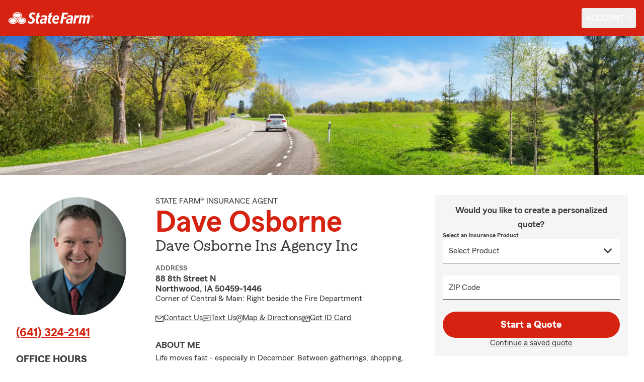

--- FILE ---
content_type: text/html
request_url: https://savewithdave.biz/
body_size: 285259
content:


<!DOCTYPE html>
<html lang="en" class="font-sans antialiased leading-tight text-sf-charcoal">

<head>
    
    
    <!-- start partial: head/meta.hbs -->
    <meta charset='utf-8' />
    <meta name='viewport' content='width=device-width, initial-scale=1, minimal-ui' />
    <meta name='format-detection' content='telephone=no' />
    <meta name='siteType' content='mirus.mirus_m1' />
    <meta name='agentId' content='782NQ6PXFAL' />
    <meta name='referrer' content='origin' />
    <meta name='peachy' content='[base64]' />
    <meta name='mobile-web-app-capable' content='yes' />
    
    <meta name='keywords' content='' />
    <meta name='description' content='Get car, home, life insurance &amp; more from State Farm Insurance Agent Dave Osborne in Northwood, IA. Call (641) 324-2141 for a free quote today!' />
    
    <meta property='og:title' content='Home, Auto Insurance &amp; More in IA | Dave Osborne – State Farm®' />
    <meta property='og:type' content='website' />
    <meta property='og:url' content='https://savewithdave.biz' />
    <meta property='og:site_name' content='Home, Auto Insurance &amp; More in IA | Dave Osborne – State Farm®' />
    <meta property='og:description' content='Get car, home, life insurance &amp; more from State Farm Insurance Agent Dave Osborne in Northwood, IA. Call (641) 324-2141 for a free quote today!' />
    <meta property='og:image' content='https://ephemera.mirus.io/imgr/250x0/https://ac1.st8fm.com/associate-photos/7/782NQ6PXFAL/formalColorFull.jpg' />
    
    <meta name='geo.position' content='43.444612;-93.221302' />
    <meta name='geo.placename' content='Northwood,IA' />
    <meta name='geo.region' content='US-IA' />
    
    <meta name='twitter:card' content='summary_large_image' />
    <meta name='twitter:title' content='Home, Auto Insurance &amp; More in IA | Dave Osborne – State Farm®' />
    <meta name='twitter:description' content='Get car, home, life insurance &amp; more from State Farm Insurance Agent Dave Osborne in Northwood, IA. Call (641) 324-2141 for a free quote today!' />
    <meta name='twitter:image' content='https://ephemera.mirus.io/imgr/250x0/https://ac1.st8fm.com/associate-photos/7/782NQ6PXFAL/formalColorFull.jpg' />
    <meta name='twitter:domain' content='https://savewithdave.biz' />
    
    <meta name='mirus:productType' content='m1' />
    <meta name='mirus:branch' content='master' />
    <meta name='mirus:engineSHA' content='198357c7' />
    <meta name='mirus:configId' content='' />
    <meta name='mirus:renderedAt:UTC' content='2025-12-13T11:58:13.064Z' />
    <meta name='mirus:renderedAt:MiddleWest' content='December 13, 2025 at 5:58:13 AM CST' />
    <meta name='mirus:srcTemplate' content='index.hbs' />
    
    
    
        <script type="text/javascript">
            window.dataLayer = window.dataLayer || {};
            dl = window.dataLayer;
            dl.screenId = dl.screenId || '782NQ6PXFAL';
            dl.pageName = dl.pageName || 'agent-micro-m';
        </script>
    
    <!-- end partial: head/meta.hbs -->
    
    
    
    <!-- start partial: head/ldjson.hbs -->
    <script type='application/ld+json'>
    {
        "@context": "http://schema.org/",
        "@type":  ["InsuranceAgency"],
        "name": "Dave Osborne - State Farm Agent - Northwood, IA",
        "description": "Get car, home, life insurance &amp; more from State Farm Insurance Agent Dave Osborne in Northwood, IA. Call (641) 324-2141 for a free quote today!",
        "telephone": ["6413242141"],
        "geo": {
            "@type": "GeoCoordinates",
            "latitude": 43.444612,
            "longitude": -93.221302
        },
        "address": {
            "addressCountry": "United States",
            "@type": "PostalAddress",
            "addressLocality": "Northwood",
            "addressRegion": "IA",
            "postalCode": "50459-1446",
            "streetAddress": "88 8th Street N "
        },
        "url": "https://savewithdave.biz",
        "sameAs": [
                "https://www.yelp.com/biz/SwvZIhUQJYWc8B0qnSzDSQ",
                "https://www.facebook.com/1805646123095401",
                "https://search.google.com/local/writereview?placeid&#x3D;ChIJnejzqLcj8YcRDZtWeM9afi0"
        ],
        "founder": {
            "@type": "Person",
            "name": "Dave Osborne",
            "image": "https://ephemera.mirus.io/imgr/250x0/https://ac1.st8fm.com/associate-photos/7/782NQ6PXFAL/formalColorFull.jpg",
            "jobTitle": "State Farm Agent"
        },
        "brand": "State Farm",
        "parentOrganization": "State Farm",
        "logo": "https://ephemera.mirus.io/cache/storage.googleapis.com/tintype.mirus.io/mx-static-shared-assets/master/e0d5267fffc40746fda13b1f025b62972cfada36/img/sf-corporate-logo.webp",
        "branchOf": {
            "@type": "Organization",
            "name": "State Farm",
            "logo": "https://ephemera.mirus.io/cache/storage.googleapis.com/tintype.mirus.io/mx-static-shared-assets/master/e0d5267fffc40746fda13b1f025b62972cfada36/img/sf-corporate-logo.webp",
            "brand": "State Farm",
            "parentOrganization": "State Farm"
        },
        "hasMap": "https://www.google.com/maps/search/?api=1&z=22&query=43.444612%2C-93.221302&query_place_id=ChIJnejzqLcj8YcRDZtWeM9afi0",
            "openingHoursSpecification": [
      {
        "@type": "OpeningHoursSpecification",
        "dayOfWeek": [
          "Monday",
          "Tuesday",
          "Wednesday",
          "Thursday",
          "Friday"
        ],
        "opens": "08:30",
        "closes": "16:00"
      }
    ],
            "areaServed": ["Northwood, IA"]
    }
    </script><!-- end partial: head/ldjson.hbs -->
    
    <title>Home, Auto Insurance &amp; More in IA | Dave Osborne – State Farm®</title>

    <link rel="manifest" href="/manifest.webmanifest" />
    <link rel="icon" href="/favicon.ico" sizes="32x32" />
    <link rel="icon" type="image/svg+xml" href="https://ephemera.mirus.io/cache/storage.googleapis.com/tintype.mirus.io/mx-static-shared-assets/master/e0d5267fffc40746fda13b1f025b62972cfada36/img/icon.svg" />
    <link rel="apple-touch-icon" href="https://ephemera.mirus.io/cache/storage.googleapis.com/tintype.mirus.io/mx-static-shared-assets/master/e0d5267fffc40746fda13b1f025b62972cfada36/img/apple-touch-icon.webp" />

    <style>
*,:after,:before{border:0 solid #000;box-sizing:border-box}:after,:before{--tw-content:""}:host,html{line-height:1.5;-webkit-text-size-adjust:100%;font-family:ui-sans-serif,system-ui,sans-serif,Apple Color Emoji,Segoe UI Emoji,Segoe UI Symbol,Noto Color Emoji;font-feature-settings:normal;font-variation-settings:normal;-moz-tab-size:4;-o-tab-size:4;tab-size:4;-webkit-tap-highlight-color:transparent}body{line-height:inherit;margin:0}hr{border-top-width:1px;color:inherit;height:0}abbr:where([title]){-webkit-text-decoration:underline dotted;text-decoration:underline dotted}h1,h2,h3,h4,h5,h6{font-size:inherit;font-weight:inherit}a{color:inherit;text-decoration:inherit}b,strong{font-weight:bolder}code,kbd,pre,samp{font-family:ui-monospace,SFMono-Regular,Menlo,Monaco,Consolas,Liberation Mono,Courier New,monospace;font-feature-settings:normal;font-size:1em;font-variation-settings:normal}small{font-size:80%}sub,sup{font-size:75%;line-height:0;position:relative;vertical-align:baseline}sub{bottom:-.25em}sup{top:-.5em}table{border-collapse:collapse;border-color:inherit;text-indent:0}button,input,optgroup,select,textarea{color:inherit;font-family:inherit;font-feature-settings:inherit;font-size:100%;font-variation-settings:inherit;font-weight:inherit;letter-spacing:inherit;line-height:inherit;margin:0;padding:0}button,select{text-transform:none}button,input:where([type=button]),input:where([type=reset]),input:where([type=submit]){-webkit-appearance:button;background-color:transparent;background-image:none}:-moz-focusring{outline:auto}:-moz-ui-invalid{box-shadow:none}progress{vertical-align:baseline}::-webkit-inner-spin-button,::-webkit-outer-spin-button{height:auto}[type=search]{-webkit-appearance:textfield;outline-offset:-2px}::-webkit-search-decoration{-webkit-appearance:none}::-webkit-file-upload-button{-webkit-appearance:button;font:inherit}summary{display:list-item}blockquote,dd,dl,figure,h1,h2,h3,h4,h5,h6,hr,p,pre{margin:0}fieldset{margin:0}fieldset,legend{padding:0}menu,ol,ul{list-style:none;margin:0;padding:0}dialog{padding:0}textarea{resize:vertical}input::-moz-placeholder,textarea::-moz-placeholder{color:#a1a1aa;opacity:1}input::placeholder,textarea::placeholder{color:#a1a1aa;opacity:1}[role=button],button{cursor:pointer}:disabled{cursor:default}audio,canvas,embed,iframe,img,object,svg,video{display:block;vertical-align:middle}img,video{height:auto;max-width:100%}[hidden]{display:none}@font-face{font-display:swap;font-family:SourceSansPro-Reg;font-style:normal;font-weight:400;src:url("https://ephemera.mirus.io/cache/storage.googleapis.com/tintype.mirus.io/mx-static-shared-assets/master/e0d5267fffc40746fda13b1f025b62972cfada36/fonts/SourceSansPro-Regular.woff2") format("woff2"),url("https://ephemera.mirus.io/cache/storage.googleapis.com/tintype.mirus.io/mx-static-shared-assets/master/e0d5267fffc40746fda13b1f025b62972cfada36/fonts/SourceSansPro-Regular.woff") format("woff")}@font-face{font-display:swap;font-family:MecherleSans-Reg;font-style:normal;font-weight:400;src:url("https://ephemera.mirus.io/cache/storage.googleapis.com/tintype.mirus.io/mx-static-shared-assets/master/e0d5267fffc40746fda13b1f025b62972cfada36/fonts/sf/MecherleSans-Regular.woff2") format("woff2"),url("https://ephemera.mirus.io/cache/storage.googleapis.com/tintype.mirus.io/mx-static-shared-assets/master/e0d5267fffc40746fda13b1f025b62972cfada36/fonts/sf/MecherleSans-Regular.woff") format("woff"),url("https://ephemera.mirus.io/cache/storage.googleapis.com/tintype.mirus.io/mx-static-shared-assets/master/e0d5267fffc40746fda13b1f025b62972cfada36/fonts/sf/MecherleSans-Regular.ttf") format("truetype"),url("https://ephemera.mirus.io/cache/storage.googleapis.com/tintype.mirus.io/mx-static-shared-assets/master/e0d5267fffc40746fda13b1f025b62972cfada36/fonts/sf/MecherleSans-Regular.otf") format("opentype")}@font-face{font-display:swap;font-family:MecherleSans-Med;font-style:normal;font-weight:500;src:url("https://ephemera.mirus.io/cache/storage.googleapis.com/tintype.mirus.io/mx-static-shared-assets/master/e0d5267fffc40746fda13b1f025b62972cfada36/fonts/sf/MecherleSans-Medium.woff2") format("woff2"),url("https://ephemera.mirus.io/cache/storage.googleapis.com/tintype.mirus.io/mx-static-shared-assets/master/e0d5267fffc40746fda13b1f025b62972cfada36/fonts/sf/MecherleSans-Medium.woff") format("woff"),url("https://ephemera.mirus.io/cache/storage.googleapis.com/tintype.mirus.io/mx-static-shared-assets/master/e0d5267fffc40746fda13b1f025b62972cfada36/fonts/sf/MecherleSans-Medium.ttf") format("truetype"),url("https://ephemera.mirus.io/cache/storage.googleapis.com/tintype.mirus.io/mx-static-shared-assets/master/e0d5267fffc40746fda13b1f025b62972cfada36/fonts/sf/MecherleSans-Medium.otf") format("opentype")}@font-face{font-display:swap;font-family:MecherleSans-Semi;font-style:normal;font-weight:600;src:url("https://ephemera.mirus.io/cache/storage.googleapis.com/tintype.mirus.io/mx-static-shared-assets/master/e0d5267fffc40746fda13b1f025b62972cfada36/fonts/sf/MecherleSans-SemiBold.woff2") format("woff2"),url("https://ephemera.mirus.io/cache/storage.googleapis.com/tintype.mirus.io/mx-static-shared-assets/master/e0d5267fffc40746fda13b1f025b62972cfada36/fonts/sf/MecherleSans-SemiBold.woff") format("woff"),url("https://ephemera.mirus.io/cache/storage.googleapis.com/tintype.mirus.io/mx-static-shared-assets/master/e0d5267fffc40746fda13b1f025b62972cfada36/fonts/sf/MecherleSans-SemiBold.ttf") format("truetype"),url("https://ephemera.mirus.io/cache/storage.googleapis.com/tintype.mirus.io/mx-static-shared-assets/master/e0d5267fffc40746fda13b1f025b62972cfada36/fonts/sf/MecherleSans-SemiBold.otf") format("opentype")}@font-face{font-display:swap;font-family:MecherleSans-Bold;font-style:normal;font-weight:700;src:url("https://ephemera.mirus.io/cache/storage.googleapis.com/tintype.mirus.io/mx-static-shared-assets/master/e0d5267fffc40746fda13b1f025b62972cfada36/fonts/sf/MecherleSans-Bold.woff2") format("woff2"),url("https://ephemera.mirus.io/cache/storage.googleapis.com/tintype.mirus.io/mx-static-shared-assets/master/e0d5267fffc40746fda13b1f025b62972cfada36/fonts/sf/MecherleSans-Bold.woff") format("woff"),url("https://ephemera.mirus.io/cache/storage.googleapis.com/tintype.mirus.io/mx-static-shared-assets/master/e0d5267fffc40746fda13b1f025b62972cfada36/fonts/sf/MecherleSans-Bold.ttf") format("truetype"),url("https://ephemera.mirus.io/cache/storage.googleapis.com/tintype.mirus.io/mx-static-shared-assets/master/e0d5267fffc40746fda13b1f025b62972cfada36/fonts/sf/MecherleSans-Bold.otf") format("opentype")}@font-face{font-display:swap;font-family:MecherleLegal-Reg;font-style:normal;font-weight:400;src:url("https://ephemera.mirus.io/cache/storage.googleapis.com/tintype.mirus.io/mx-static-shared-assets/master/e0d5267fffc40746fda13b1f025b62972cfada36/fonts/sf/MecherleLegal-Regular.woff2") format("woff2"),url("https://ephemera.mirus.io/cache/storage.googleapis.com/tintype.mirus.io/mx-static-shared-assets/master/e0d5267fffc40746fda13b1f025b62972cfada36/fonts/sf/MecherleLegal-Regular.woff") format("woff"),url("https://ephemera.mirus.io/cache/storage.googleapis.com/tintype.mirus.io/mx-static-shared-assets/master/e0d5267fffc40746fda13b1f025b62972cfada36/fonts/sf/MecherleLegal-Regular.ttf") format("truetype"),url("https://ephemera.mirus.io/cache/storage.googleapis.com/tintype.mirus.io/mx-static-shared-assets/master/e0d5267fffc40746fda13b1f025b62972cfada36/fonts/sf/MecherleLegal-Regular.otf") format("opentype")}@font-face{font-display:swap;font-family:MecherleLegal-Med;font-style:normal;font-weight:500;src:url("https://ephemera.mirus.io/cache/storage.googleapis.com/tintype.mirus.io/mx-static-shared-assets/master/e0d5267fffc40746fda13b1f025b62972cfada36/fonts/sf/MecherleLegal-Medium.woff2") format("woff2"),url("https://ephemera.mirus.io/cache/storage.googleapis.com/tintype.mirus.io/mx-static-shared-assets/master/e0d5267fffc40746fda13b1f025b62972cfada36/fonts/sf/MecherleLegal-Medium.woff") format("woff"),url("https://ephemera.mirus.io/cache/storage.googleapis.com/tintype.mirus.io/mx-static-shared-assets/master/e0d5267fffc40746fda13b1f025b62972cfada36/fonts/sf/MecherleLegal-Medium.ttf") format("truetype"),url("https://ephemera.mirus.io/cache/storage.googleapis.com/tintype.mirus.io/mx-static-shared-assets/master/e0d5267fffc40746fda13b1f025b62972cfada36/fonts/sf/MecherleLegal-Medium.otf") format("opentype")}@font-face{font-display:swap;font-family:MecherleSlab-Reg;font-style:normal;font-weight:400;src:url("https://ephemera.mirus.io/cache/storage.googleapis.com/tintype.mirus.io/mx-static-shared-assets/master/e0d5267fffc40746fda13b1f025b62972cfada36/fonts/sf/MecherleSlab-Regular.woff2") format("woff2"),url("https://ephemera.mirus.io/cache/storage.googleapis.com/tintype.mirus.io/mx-static-shared-assets/master/e0d5267fffc40746fda13b1f025b62972cfada36/fonts/sf/MecherleSlab-Regular.woff") format("woff"),url("https://ephemera.mirus.io/cache/storage.googleapis.com/tintype.mirus.io/mx-static-shared-assets/master/e0d5267fffc40746fda13b1f025b62972cfada36/fonts/sf/MecherleSlab-Regular.ttf") format("truetype"),url("https://ephemera.mirus.io/cache/storage.googleapis.com/tintype.mirus.io/mx-static-shared-assets/master/e0d5267fffc40746fda13b1f025b62972cfada36/fonts/sf/MecherleSlab-Regular.otf") format("opentype")}*,:after,:before{--tw-border-spacing-x:0;--tw-border-spacing-y:0;--tw-translate-x:0;--tw-translate-y:0;--tw-rotate:0;--tw-skew-x:0;--tw-skew-y:0;--tw-scale-x:1;--tw-scale-y:1;--tw-pan-x: ;--tw-pan-y: ;--tw-pinch-zoom: ;--tw-scroll-snap-strictness:proximity;--tw-gradient-from-position: ;--tw-gradient-via-position: ;--tw-gradient-to-position: ;--tw-ordinal: ;--tw-slashed-zero: ;--tw-numeric-figure: ;--tw-numeric-spacing: ;--tw-numeric-fraction: ;--tw-ring-inset: ;--tw-ring-offset-width:0px;--tw-ring-offset-color:#fff;--tw-ring-color:rgba(59,130,246,.5);--tw-ring-offset-shadow:0 0 #0000;--tw-ring-shadow:0 0 #0000;--tw-shadow:0 0 #0000;--tw-shadow-colored:0 0 #0000;--tw-blur: ;--tw-brightness: ;--tw-contrast: ;--tw-grayscale: ;--tw-hue-rotate: ;--tw-invert: ;--tw-saturate: ;--tw-sepia: ;--tw-drop-shadow: ;--tw-backdrop-blur: ;--tw-backdrop-brightness: ;--tw-backdrop-contrast: ;--tw-backdrop-grayscale: ;--tw-backdrop-hue-rotate: ;--tw-backdrop-invert: ;--tw-backdrop-opacity: ;--tw-backdrop-saturate: ;--tw-backdrop-sepia: ;--tw-contain-size: ;--tw-contain-layout: ;--tw-contain-paint: ;--tw-contain-style: }::backdrop{--tw-border-spacing-x:0;--tw-border-spacing-y:0;--tw-translate-x:0;--tw-translate-y:0;--tw-rotate:0;--tw-skew-x:0;--tw-skew-y:0;--tw-scale-x:1;--tw-scale-y:1;--tw-pan-x: ;--tw-pan-y: ;--tw-pinch-zoom: ;--tw-scroll-snap-strictness:proximity;--tw-gradient-from-position: ;--tw-gradient-via-position: ;--tw-gradient-to-position: ;--tw-ordinal: ;--tw-slashed-zero: ;--tw-numeric-figure: ;--tw-numeric-spacing: ;--tw-numeric-fraction: ;--tw-ring-inset: ;--tw-ring-offset-width:0px;--tw-ring-offset-color:#fff;--tw-ring-color:rgba(59,130,246,.5);--tw-ring-offset-shadow:0 0 #0000;--tw-ring-shadow:0 0 #0000;--tw-shadow:0 0 #0000;--tw-shadow-colored:0 0 #0000;--tw-blur: ;--tw-brightness: ;--tw-contrast: ;--tw-grayscale: ;--tw-hue-rotate: ;--tw-invert: ;--tw-saturate: ;--tw-sepia: ;--tw-drop-shadow: ;--tw-backdrop-blur: ;--tw-backdrop-brightness: ;--tw-backdrop-contrast: ;--tw-backdrop-grayscale: ;--tw-backdrop-hue-rotate: ;--tw-backdrop-invert: ;--tw-backdrop-opacity: ;--tw-backdrop-saturate: ;--tw-backdrop-sepia: ;--tw-contain-size: ;--tw-contain-layout: ;--tw-contain-paint: ;--tw-contain-style: }.container{width:100%}@media (min-width:640px){.container{max-width:640px}}@media (min-width:768px){.container{max-width:768px}}@media (min-width:1024px){.container{max-width:1024px}}@media (min-width:1280px){.container{max-width:1280px}}@media (min-width:1536px){.container{max-width:1536px}}.btn{align-items:center;border-radius:9999px;cursor:pointer;display:flex;font-family:MecherleSans-Bold,SourceSansPro-Reg,Arial,sans-serif;font-size:1.125rem;font-weight:700;justify-content:center;line-height:1.75rem;padding:.75rem 1.25rem;text-align:center;transition-duration:.15s;transition-property:color,background-color,border-color,text-decoration-color,fill,stroke,opacity,box-shadow,transform,filter,backdrop-filter;transition-timing-function:cubic-bezier(.4,0,.2,1);transition-timing-function:cubic-bezier(0,0,.2,1);width:100%}.btn:focus-visible{outline:2px solid transparent;outline-offset:2px;--tw-ring-offset-shadow:var(--tw-ring-inset) 0 0 0 var(--tw-ring-offset-width) var(--tw-ring-offset-color);--tw-ring-shadow:var(--tw-ring-inset) 0 0 0 calc(3px + var(--tw-ring-offset-width)) var(--tw-ring-color);box-shadow:var(--tw-ring-offset-shadow),var(--tw-ring-shadow),var(--tw-shadow,0 0 #0000);--tw-ring-opacity:1;--tw-ring-color:rgb(170 27 13/var(--tw-ring-opacity));--tw-ring-offset-width:2px}@media (min-width:640px){.btn{font-size:1.125rem;line-height:1.75rem}}@media (min-width:768px){.btn{font-size:1.25rem;line-height:1.75rem}}.btn-primary{--tw-bg-opacity:1;background-color:rgb(214 35 17/var(--tw-bg-opacity));--tw-text-opacity:1;color:rgb(255 255 255/var(--tw-text-opacity))}.btn-primary:hover{--tw-bg-opacity:1;background-color:rgb(170 27 13/var(--tw-bg-opacity))}.btn-primary:focus-visible{--tw-bg-opacity:1;background-color:rgb(170 27 13/var(--tw-bg-opacity))}.btn-secondary{border-width:2px;--tw-border-opacity:1;border-color:rgb(214 35 17/var(--tw-border-opacity));--tw-text-opacity:1;color:rgb(214 35 17/var(--tw-text-opacity))}.btn-secondary:hover{--tw-bg-opacity:1;background-color:rgb(214 35 17/var(--tw-bg-opacity));--tw-text-opacity:1;color:rgb(255 255 255/var(--tw-text-opacity))}.btn-tab{border-top-left-radius:.5rem;border-top-right-radius:.5rem;font-size:1.125rem;line-height:1.75rem;margin-bottom:-.5rem;max-width:24rem;padding:.75rem .75rem 1.25rem;width:100%;--tw-text-opacity:1;color:rgb(0 0 0/var(--tw-text-opacity));font-family:MecherleSans-Med,SourceSansPro-Reg,Arial,sans-serif;transition-duration:.15s;transition-property:all;transition-timing-function:cubic-bezier(.4,0,.2,1);transition-timing-function:cubic-bezier(0,0,.2,1)}.btn-tab,.btn-tab:focus{outline:2px solid transparent;outline-offset:2px}.btn-tab:focus{--tw-translate-y:-0.5rem;border-top-width:2px;transform:translate(var(--tw-translate-x),var(--tw-translate-y)) rotate(var(--tw-rotate)) skewX(var(--tw-skew-x)) skewY(var(--tw-skew-y)) scaleX(var(--tw-scale-x)) scaleY(var(--tw-scale-y));--tw-border-opacity:1;border-color:rgb(214 35 17/var(--tw-border-opacity))}.career-plug-description ul{list-style-position:inside;list-style-type:disc}.career-plug-description p{margin-top:1rem}.career-plug-description .trix-content>:not([hidden])~:not([hidden]){--tw-space-y-reverse:0;margin-bottom:calc(.5rem*var(--tw-space-y-reverse));margin-top:calc(.5rem*(1 - var(--tw-space-y-reverse)))}.career-plug-description .trix-content h2,.career-plug-description .trix-content strong{display:block;font-size:1.5rem;font-weight:600;margin-bottom:1rem;margin-top:2rem!important;--tw-text-opacity:1;color:rgb(214 35 17/var(--tw-text-opacity))}.career-plug-description .job-compensation{margin-top:1rem}.sentence-case{text-transform:lowercase}.sentence-case:first-letter{text-transform:uppercase}.m2-radio-input:not(:checked):not(:focus)+label:hover:before{--tw-border-opacity:1;border-color:rgb(64 60 60/var(--tw-border-opacity))}.m2-radio-input:checked+label:before{background-size:.75rem;transition-duration:.15s;transition-property:all;transition-timing-function:cubic-bezier(.4,0,.2,1)}.m2-radio-input:checked:active+label:before,.m2-radio-input:focus+label:before{--tw-ring-offset-shadow:var(--tw-ring-inset) 0 0 0 var(--tw-ring-offset-width) var(--tw-ring-offset-color);--tw-ring-shadow:var(--tw-ring-inset) 0 0 0 calc(2px + var(--tw-ring-offset-width)) var(--tw-ring-color);box-shadow:var(--tw-ring-offset-shadow),var(--tw-ring-shadow),var(--tw-shadow,0 0 #0000);--tw-ring-opacity:1;--tw-ring-color:rgb(214 35 17/var(--tw-ring-opacity));--tw-ring-offset-width:2px}.m2-radio-label:before{background-image:url("data:image/svg+xml;charset=utf8,%3Csvg xmlns='http://www.w3.org/2000/svg' viewBox='0 0 16 16'%3E%3Cg class='nc-icon-wrapper' fill='%23f23c20'%3E%3Ccircle cx='8' cy='8' r='8' fill='%23f23c20'%3E%3C/circle%3E%3C/g%3E%3C/svg%3E");background-size:0;border-radius:9999px;border-width:2px;content:"";display:inline-block;flex-shrink:0;height:1.5rem;margin-right:.5rem;position:relative;width:1.5rem;--tw-border-opacity:1;background-position:50%;background-repeat:no-repeat;border-color:rgb(156 156 156/var(--tw-border-opacity));transition-duration:.15s;transition-property:all;transition-timing-function:cubic-bezier(.4,0,.2,1)}.m2-contact-form-checkbox{position:relative}.m2-contact-form-checkbox input:focus:not(:focus-visible){outline:none}.m2-contact-form-checkbox input:focus+.m2-checkbox-label{border-radius:.25rem;--tw-ring-offset-shadow:var(--tw-ring-inset) 0 0 0 var(--tw-ring-offset-width) var(--tw-ring-offset-color);--tw-ring-shadow:var(--tw-ring-inset) 0 0 0 calc(2px + var(--tw-ring-offset-width)) var(--tw-ring-color);box-shadow:var(--tw-ring-offset-shadow),var(--tw-ring-shadow),var(--tw-shadow,0 0 #0000);--tw-ring-opacity:1;--tw-ring-color:rgb(214 35 17/var(--tw-ring-opacity))}.m2-contact-form-checkbox input:checked+.m2-checkbox-label:before{border-style:none;--tw-bg-opacity:1;background-color:rgb(214 35 17/var(--tw-bg-opacity))}.m2-contact-form-checkbox input:checked+.m2-checkbox-label .path{stroke:#fff;stroke-dashoffset:0}.m2-checkbox-input{clip:rect(1px,1px,1px,1px)}.m2-checkbox-label{-webkit-user-select:none;-moz-user-select:none;user-select:none}.m2-checkbox-label .path{stroke-dashoffset:111.46px;stroke-dasharray:111.46px;stroke:#f20c23;transition:all .35s ease-out}.m2-checkbox-label:before{border-color:rgb(156 156 156/var(--tw-border-opacity));border-radius:.25rem;border-width:1px;content:"";display:inline-block;height:1.5rem;left:0;margin-right:.75rem;position:absolute;transition-duration:.3s;transition-property:all;transition-timing-function:cubic-bezier(.4,0,.2,1);transition-timing-function:cubic-bezier(0,0,.2,1);width:1.5rem}.m2-checkbox-label:before,.m2-form-input{--tw-border-opacity:1}.m2-form-input{border-bottom-width:1px;border-color:rgb(64 60 60/var(--tw-border-opacity));height:3rem;width:100%;--tw-bg-opacity:1;background-color:rgb(245 245 245/var(--tw-bg-opacity));padding:.75rem;--tw-text-opacity:1;color:rgb(64 60 60/var(--tw-text-opacity))}.m2-form-input::-moz-placeholder{color:transparent}.m2-form-input::placeholder{color:transparent}.m2-form-input{transition-duration:.15s;transition-property:color,background-color,border-color,text-decoration-color,fill,stroke;transition-timing-function:cubic-bezier(.4,0,.2,1)}.m2-form-input,.m2-form-input:focus{outline:2px solid transparent;outline-offset:2px}.m2-form-input:focus{border-bottom-width:2px;--tw-border-opacity:1;border-color:rgb(34 197 94/var(--tw-border-opacity))}.m2-form-input[error]{border-bottom-width:2px;--tw-border-opacity:1;border-color:rgb(170 27 13/var(--tw-border-opacity))}.more-text-message p:not(:first-child),.more-text-message ul{margin-top:.5rem}.more-text-message ul li{list-style-type:disc;margin-left:2.5rem;margin-top:.5rem;padding-left:.75rem}.more-text-message ul li li{list-style:circle}.sr-only{height:1px;margin:-1px;overflow:hidden;padding:0;position:absolute;width:1px;clip:rect(0,0,0,0);border-width:0;white-space:nowrap}.pointer-events-none{pointer-events:none}.pointer-events-auto{pointer-events:auto}.visible{visibility:visible}.collapse{visibility:collapse}.fixed{position:fixed}.\!absolute{position:absolute!important}.absolute{position:absolute}.relative{position:relative}.sticky{position:sticky}.inset-0{inset:0}.inset-x-0{left:0;right:0}.-right-6{right:-1.5rem}.-top-24{top:-6rem}.-top-4{top:-1rem}.bottom-0{bottom:0}.bottom-1{bottom:.25rem}.bottom-1\/2{bottom:50%}.bottom-28{bottom:7rem}.bottom-4{bottom:1rem}.left-0{left:0}.left-1{left:.25rem}.left-1\/2{left:50%}.left-2{left:.5rem}.left-6{left:1.5rem}.left-auto{left:auto}.right-0{right:0}.right-1{right:.25rem}.right-1\/2{right:50%}.right-2{right:.5rem}.right-4{right:1rem}.right-6{right:1.5rem}.right-8{right:2rem}.top-0{top:0}.top-1{top:.25rem}.top-1\/2{top:50%}.top-36{top:9rem}.top-6{top:1.5rem}.top-72{top:18rem}.top-\[72px\]{top:72px}.top-full{top:100%}.-z-10{z-index:-10}.z-0{z-index:0}.z-10{z-index:10}.z-30{z-index:30}.z-50{z-index:50}.col-span-1{grid-column:span 1/span 1}.col-span-2{grid-column:span 2/span 2}.col-span-3{grid-column:span 3/span 3}.col-span-5{grid-column:span 5/span 5}.col-span-6{grid-column:span 6/span 6}.col-span-9{grid-column:span 9/span 9}.col-span-full{grid-column:1/-1}.float-right{float:right}.\!m-0{margin:0!important}.m-0{margin:0}.m-2{margin:.5rem}.m-3{margin:.75rem}.m-auto{margin:auto}.-mx-6{margin-left:-1.5rem;margin-right:-1.5rem}.-my-1{margin-bottom:-.25rem;margin-top:-.25rem}.mx-2{margin-left:.5rem;margin-right:.5rem}.mx-4{margin-left:1rem;margin-right:1rem}.mx-6{margin-left:1.5rem;margin-right:1.5rem}.mx-auto{margin-left:auto;margin-right:auto}.my-12{margin-bottom:3rem;margin-top:3rem}.my-16{margin-bottom:4rem;margin-top:4rem}.my-2{margin-bottom:.5rem;margin-top:.5rem}.my-4{margin-bottom:1rem;margin-top:1rem}.my-5{margin-bottom:1.25rem;margin-top:1.25rem}.my-8{margin-bottom:2rem;margin-top:2rem}.my-auto{margin-bottom:auto;margin-top:auto}.-mb-1{margin-bottom:-.25rem}.-ml-5{margin-left:-1.25rem}.-mr-0\.5{margin-right:-.125rem}.-mr-1{margin-right:-.25rem}.-mr-1\.5{margin-right:-.375rem}.-mr-8{margin-right:-2rem}.-mt-0{margin-top:0}.-mt-0\.5{margin-top:-.125rem}.-mt-1{margin-top:-.25rem}.-mt-1\.5{margin-top:-.375rem}.-mt-16{margin-top:-4rem}.-mt-2{margin-top:-.5rem}.-mt-2\.5{margin-top:-.625rem}.-mt-3{margin-top:-.75rem}.-mt-4{margin-top:-1rem}.-mt-52{margin-top:-13rem}.mb-1{margin-bottom:.25rem}.mb-1\.5{margin-bottom:.375rem}.mb-10{margin-bottom:2.5rem}.mb-16{margin-bottom:4rem}.mb-2{margin-bottom:.5rem}.mb-3{margin-bottom:.75rem}.mb-4{margin-bottom:1rem}.mb-5{margin-bottom:1.25rem}.mb-6{margin-bottom:1.5rem}.mb-8{margin-bottom:2rem}.ml-1{margin-left:.25rem}.ml-1\.5{margin-left:.375rem}.ml-2{margin-left:.5rem}.ml-4{margin-left:1rem}.ml-8{margin-left:2rem}.ml-auto{margin-left:auto}.mr-1{margin-right:.25rem}.mr-2{margin-right:.5rem}.mr-4{margin-right:1rem}.mr-8{margin-right:2rem}.mt-0\.5{margin-top:.125rem}.mt-1{margin-top:.25rem}.mt-1\.5{margin-top:.375rem}.mt-16{margin-top:4rem}.mt-2{margin-top:.5rem}.mt-3{margin-top:.75rem}.mt-4{margin-top:1rem}.mt-5{margin-top:1.25rem}.mt-6{margin-top:1.5rem}.mt-8{margin-top:2rem}.mt-auto{margin-top:auto}.block{display:block}.inline-block{display:inline-block}.inline{display:inline}.flex{display:flex}.inline-flex{display:inline-flex}.grid{display:grid}.hidden{display:none}.aspect-1{aspect-ratio:1}.aspect-\[16\/9\]{aspect-ratio:16/9}.aspect-\[3\/2\]{aspect-ratio:3/2}.aspect-\[4\/3\]{aspect-ratio:4/3}.aspect-\[6\/1\]{aspect-ratio:6/1}.h-0{height:0}.h-0\.5{height:.125rem}.h-1{height:.25rem}.h-10{height:2.5rem}.h-11{height:2.75rem}.h-12{height:3rem}.h-16{height:4rem}.h-2{height:.5rem}.h-20{height:5rem}.h-3{height:.75rem}.h-32{height:8rem}.h-4{height:1rem}.h-44{height:11rem}.h-48{height:12rem}.h-5{height:1.25rem}.h-6{height:1.5rem}.h-8{height:2rem}.h-96{height:24rem}.h-\[172px\]{height:172px}.h-auto{height:auto}.h-fit{height:-moz-fit-content;height:fit-content}.h-full{height:100%}.h-svh{height:100svh}.max-h-100{max-height:25rem}.max-h-24{max-height:6rem}.max-h-full{max-height:100%}.w-0{width:0}.w-1{width:.25rem}.w-1\/2{width:50%}.w-1\/3{width:33.333333%}.w-1\/4{width:25%}.w-10{width:2.5rem}.w-11{width:2.75rem}.w-11\/12{width:91.666667%}.w-12{width:3rem}.w-16{width:4rem}.w-2{width:.5rem}.w-2\/3{width:66.666667%}.w-20{width:5rem}.w-4{width:1rem}.w-4\/5{width:80%}.w-44{width:11rem}.w-5{width:1.25rem}.w-5\/6{width:83.333333%}.w-56{width:14rem}.w-6{width:1.5rem}.w-8{width:2rem}.w-auto{width:auto}.w-fit{width:-moz-fit-content;width:fit-content}.w-full{width:100%}.w-max{width:-moz-max-content;width:max-content}.w-screen{width:100vw}.min-w-0{min-width:0}.min-w-\[300px\]{min-width:300px}.min-w-\[4rem\]{min-width:4rem}.max-w-44{max-width:11rem}.max-w-\[10rem\]{max-width:10rem}.max-w-\[12rem\]{max-width:12rem}.max-w-\[164px\]{max-width:164px}.max-w-\[200px\]{max-width:200px}.max-w-\[50\%\]{max-width:50%}.max-w-full{max-width:100%}.max-w-lg{max-width:32rem}.max-w-md{max-width:28rem}.max-w-screen-2xl{max-width:1536px}.max-w-screen-lg{max-width:1024px}.max-w-screen-md{max-width:768px}.max-w-screen-sm{max-width:640px}.max-w-screen-xl{max-width:1280px}.max-w-sm{max-width:24rem}.max-w-xs{max-width:20rem}.flex-1{flex:1 1 0%}.shrink-0{flex-shrink:0}.flex-grow,.grow{flex-grow:1}.\!-translate-y-5{--tw-translate-y:-1.25rem!important;transform:translate(var(--tw-translate-x),var(--tw-translate-y)) rotate(var(--tw-rotate)) skewX(var(--tw-skew-x)) skewY(var(--tw-skew-y)) scaleX(var(--tw-scale-x)) scaleY(var(--tw-scale-y))!important}.-translate-x-full{--tw-translate-x:-100%}.-translate-x-full,.-translate-y-1\/2{transform:translate(var(--tw-translate-x),var(--tw-translate-y)) rotate(var(--tw-rotate)) skewX(var(--tw-skew-x)) skewY(var(--tw-skew-y)) scaleX(var(--tw-scale-x)) scaleY(var(--tw-scale-y))}.-translate-y-1\/2{--tw-translate-y:-50%}.-translate-y-2{--tw-translate-y:-0.5rem}.-translate-y-2,.-translate-y-full{transform:translate(var(--tw-translate-x),var(--tw-translate-y)) rotate(var(--tw-rotate)) skewX(var(--tw-skew-x)) skewY(var(--tw-skew-y)) scaleX(var(--tw-scale-x)) scaleY(var(--tw-scale-y))}.-translate-y-full{--tw-translate-y:-100%}.translate-x-0{--tw-translate-x:0px}.translate-x-0,.translate-x-1\/2{transform:translate(var(--tw-translate-x),var(--tw-translate-y)) rotate(var(--tw-rotate)) skewX(var(--tw-skew-x)) skewY(var(--tw-skew-y)) scaleX(var(--tw-scale-x)) scaleY(var(--tw-scale-y))}.translate-x-1\/2{--tw-translate-x:50%}.translate-x-4{--tw-translate-x:1rem}.translate-x-4,.translate-x-full{transform:translate(var(--tw-translate-x),var(--tw-translate-y)) rotate(var(--tw-rotate)) skewX(var(--tw-skew-x)) skewY(var(--tw-skew-y)) scaleX(var(--tw-scale-x)) scaleY(var(--tw-scale-y))}.translate-x-full{--tw-translate-x:100%}.translate-y-0{--tw-translate-y:0px}.translate-y-0,.translate-y-1\/2{transform:translate(var(--tw-translate-x),var(--tw-translate-y)) rotate(var(--tw-rotate)) skewX(var(--tw-skew-x)) skewY(var(--tw-skew-y)) scaleX(var(--tw-scale-x)) scaleY(var(--tw-scale-y))}.translate-y-1\/2{--tw-translate-y:50%}.-rotate-45{--tw-rotate:-45deg}.-rotate-45,.rotate-0{transform:translate(var(--tw-translate-x),var(--tw-translate-y)) rotate(var(--tw-rotate)) skewX(var(--tw-skew-x)) skewY(var(--tw-skew-y)) scaleX(var(--tw-scale-x)) scaleY(var(--tw-scale-y))}.rotate-0{--tw-rotate:0deg}.rotate-180{--tw-rotate:180deg}.rotate-180,.rotate-45{transform:translate(var(--tw-translate-x),var(--tw-translate-y)) rotate(var(--tw-rotate)) skewX(var(--tw-skew-x)) skewY(var(--tw-skew-y)) scaleX(var(--tw-scale-x)) scaleY(var(--tw-scale-y))}.rotate-45{--tw-rotate:45deg}.-scale-y-100{--tw-scale-y:-1}.-scale-y-100,.transform{transform:translate(var(--tw-translate-x),var(--tw-translate-y)) rotate(var(--tw-rotate)) skewX(var(--tw-skew-x)) skewY(var(--tw-skew-y)) scaleX(var(--tw-scale-x)) scaleY(var(--tw-scale-y))}.cursor-default{cursor:default}.cursor-pointer{cursor:pointer}.select-none{-webkit-user-select:none;-moz-user-select:none;user-select:none}.resize{resize:both}.scroll-mt-16{scroll-margin-top:4rem}.list-inside{list-style-position:inside}.list-outside{list-style-position:outside}.list-disc{list-style-type:disc}.list-none{list-style-type:none}.break-inside-avoid-column{-moz-column-break-inside:avoid;break-inside:avoid-column}.grid-cols-1{grid-template-columns:repeat(1,minmax(0,1fr))}.grid-cols-2{grid-template-columns:repeat(2,minmax(0,1fr))}.grid-cols-3{grid-template-columns:repeat(3,minmax(0,1fr))}.grid-cols-4{grid-template-columns:repeat(4,minmax(0,1fr))}.grid-cols-9{grid-template-columns:repeat(9,minmax(0,1fr))}.grid-cols-\[auto_1fr\]{grid-template-columns:auto 1fr}.grid-cols-\[repeat\(2\2c _fit-content\(50\%\)\)\]{grid-template-columns:repeat(2,fit-content(50%))}.grid-rows-3{grid-template-rows:repeat(3,minmax(0,1fr))}.flex-row{flex-direction:row}.flex-col{flex-direction:column}.flex-wrap{flex-wrap:wrap}.flex-nowrap{flex-wrap:nowrap}.place-content-between{place-content:space-between}.place-items-start{place-items:start}.place-items-center{place-items:center}.content-center{align-content:center}.content-between{align-content:space-between}.items-start{align-items:flex-start}.items-center{align-items:center}.justify-start{justify-content:flex-start}.justify-end{justify-content:flex-end}.justify-center{justify-content:center}.justify-between{justify-content:space-between}.justify-around{justify-content:space-around}.justify-evenly{justify-content:space-evenly}.gap-0\.5{gap:.125rem}.gap-1{gap:.25rem}.gap-2{gap:.5rem}.gap-2\.5{gap:.625rem}.gap-3{gap:.75rem}.gap-4{gap:1rem}.gap-6{gap:1.5rem}.gap-8{gap:2rem}.gap-x-0{-moz-column-gap:0;column-gap:0}.gap-x-1{-moz-column-gap:.25rem;column-gap:.25rem}.gap-x-2{-moz-column-gap:.5rem;column-gap:.5rem}.gap-x-4{-moz-column-gap:1rem;column-gap:1rem}.space-x-2>:not([hidden])~:not([hidden]){--tw-space-x-reverse:0;margin-left:calc(.5rem*(1 - var(--tw-space-x-reverse)));margin-right:calc(.5rem*var(--tw-space-x-reverse))}.space-x-4>:not([hidden])~:not([hidden]){--tw-space-x-reverse:0;margin-left:calc(1rem*(1 - var(--tw-space-x-reverse)));margin-right:calc(1rem*var(--tw-space-x-reverse))}.space-y-2>:not([hidden])~:not([hidden]){--tw-space-y-reverse:0;margin-bottom:calc(.5rem*var(--tw-space-y-reverse));margin-top:calc(.5rem*(1 - var(--tw-space-y-reverse)))}.space-y-3>:not([hidden])~:not([hidden]){--tw-space-y-reverse:0;margin-bottom:calc(.75rem*var(--tw-space-y-reverse));margin-top:calc(.75rem*(1 - var(--tw-space-y-reverse)))}.space-y-4>:not([hidden])~:not([hidden]){--tw-space-y-reverse:0;margin-bottom:calc(1rem*var(--tw-space-y-reverse));margin-top:calc(1rem*(1 - var(--tw-space-y-reverse)))}.space-y-5>:not([hidden])~:not([hidden]){--tw-space-y-reverse:0;margin-bottom:calc(1.25rem*var(--tw-space-y-reverse));margin-top:calc(1.25rem*(1 - var(--tw-space-y-reverse)))}.space-y-6>:not([hidden])~:not([hidden]){--tw-space-y-reverse:0;margin-bottom:calc(1.5rem*var(--tw-space-y-reverse));margin-top:calc(1.5rem*(1 - var(--tw-space-y-reverse)))}.space-y-8>:not([hidden])~:not([hidden]){--tw-space-y-reverse:0;margin-bottom:calc(2rem*var(--tw-space-y-reverse));margin-top:calc(2rem*(1 - var(--tw-space-y-reverse)))}.divide-x>:not([hidden])~:not([hidden]){--tw-divide-x-reverse:0;border-left-width:calc(1px*(1 - var(--tw-divide-x-reverse)));border-right-width:calc(1px*var(--tw-divide-x-reverse))}.divide-y>:not([hidden])~:not([hidden]){--tw-divide-y-reverse:0;border-bottom-width:calc(1px*var(--tw-divide-y-reverse));border-top-width:calc(1px*(1 - var(--tw-divide-y-reverse)))}.divide-y-2>:not([hidden])~:not([hidden]){--tw-divide-y-reverse:0;border-bottom-width:calc(2px*var(--tw-divide-y-reverse));border-top-width:calc(2px*(1 - var(--tw-divide-y-reverse)))}.divide-sf-charcoal-200>:not([hidden])~:not([hidden]){--tw-divide-opacity:1;border-color:rgb(220 220 220/var(--tw-divide-opacity))}.divide-sf-charcoal\/10>:not([hidden])~:not([hidden]){border-color:rgba(64,60,60,.1)}.self-center{align-self:center}.overflow-hidden{overflow:hidden}.overflow-clip{overflow:clip}.overflow-visible{overflow:visible}.overflow-y-auto{overflow-y:auto}.overflow-x-scroll{overflow-x:scroll}.overflow-y-scroll{overflow-y:scroll}.truncate{overflow:hidden;text-overflow:ellipsis}.truncate,.whitespace-nowrap{white-space:nowrap}.whitespace-pre{white-space:pre}.text-nowrap{text-wrap:nowrap}.\!rounded-none{border-radius:0!important}.rounded{border-radius:.25rem}.rounded-2xl{border-radius:1rem}.rounded-3xl{border-radius:1.5rem}.rounded-full{border-radius:9999px}.rounded-lg{border-radius:.5rem}.rounded-md{border-radius:.375rem}.rounded-xl{border-radius:.75rem}.rounded-b{border-bottom-left-radius:.25rem;border-bottom-right-radius:.25rem}.rounded-b-md{border-bottom-left-radius:.375rem;border-bottom-right-radius:.375rem}.rounded-br-lg{border-bottom-right-radius:.5rem}.border{border-width:1px}.border-2{border-width:2px}.border-4{border-width:4px}.border-8{border-width:8px}.border-b{border-bottom-width:1px}.border-b-2{border-bottom-width:2px}.border-l-2{border-left-width:2px}.border-l-4{border-left-width:4px}.border-t{border-top-width:1px}.border-t-2{border-top-width:2px}.border-dashed{border-style:dashed}.border-none{border-style:none}.border-black{--tw-border-opacity:1;border-color:rgb(0 0 0/var(--tw-border-opacity))}.border-gray-400{--tw-border-opacity:1;border-color:rgb(161 161 170/var(--tw-border-opacity))}.border-green-400{--tw-border-opacity:1;border-color:rgb(74 222 128/var(--tw-border-opacity))}.border-sf-charcoal{--tw-border-opacity:1;border-color:rgb(64 60 60/var(--tw-border-opacity))}.border-sf-charcoal-200{--tw-border-opacity:1;border-color:rgb(220 220 220/var(--tw-border-opacity))}.border-sf-charcoal-400{--tw-border-opacity:1;border-color:rgb(108 108 108/var(--tw-border-opacity))}.border-sf-charcoal-500\/10{border-color:rgba(64,60,60,.1)}.border-sf-red,.border-sf-red-500{--tw-border-opacity:1;border-color:rgb(214 35 17/var(--tw-border-opacity))}.border-sf-red-600{--tw-border-opacity:1;border-color:rgb(170 27 13/var(--tw-border-opacity))}.border-sf-red-700{--tw-border-opacity:1;border-color:rgb(128 20 10/var(--tw-border-opacity))}.border-white{--tw-border-opacity:1;border-color:rgb(255 255 255/var(--tw-border-opacity))}.\!bg-sf-charcoal-100{--tw-bg-opacity:1!important;background-color:rgb(245 245 245/var(--tw-bg-opacity))!important}.bg-black{--tw-bg-opacity:1;background-color:rgb(0 0 0/var(--tw-bg-opacity))}.bg-black\/50{background-color:rgba(0,0,0,.5)}.bg-black\/70{background-color:rgba(0,0,0,.7)}.bg-black\/75{background-color:rgba(0,0,0,.75)}.bg-current{background-color:currentColor}.bg-gray-200{--tw-bg-opacity:1;background-color:rgb(228 228 231/var(--tw-bg-opacity))}.bg-sf-charcoal-100{--tw-bg-opacity:1;background-color:rgb(245 245 245/var(--tw-bg-opacity))}.bg-sf-charcoal-200{--tw-bg-opacity:1;background-color:rgb(220 220 220/var(--tw-bg-opacity))}.bg-sf-charcoal-500{--tw-bg-opacity:1;background-color:rgb(64 60 60/var(--tw-bg-opacity))}.bg-sf-charcoal-500\/15{background-color:rgba(64,60,60,.15)}.bg-sf-charcoal\/20{background-color:rgba(64,60,60,.2)}.bg-sf-khaki{--tw-bg-opacity:1;background-color:rgb(247 240 228/var(--tw-bg-opacity))}.bg-sf-red{--tw-bg-opacity:1;background-color:rgb(214 35 17/var(--tw-bg-opacity))}.bg-sf-red-100{--tw-bg-opacity:1;background-color:rgb(251 207 203/var(--tw-bg-opacity))}.bg-sf-red-50{--tw-bg-opacity:1;background-color:rgb(253 233 231/var(--tw-bg-opacity))}.bg-sf-red-500{--tw-bg-opacity:1;background-color:rgb(214 35 17/var(--tw-bg-opacity))}.bg-white{--tw-bg-opacity:1;background-color:rgb(255 255 255/var(--tw-bg-opacity))}.bg-opacity-30{--tw-bg-opacity:0.3}.bg-gradient-to-t{background-image:linear-gradient(to top,var(--tw-gradient-stops))}.from-sf-charcoal-100{--tw-gradient-from:#f5f5f5 var(--tw-gradient-from-position);--tw-gradient-to:hsla(0,0%,96%,0) var(--tw-gradient-to-position);--tw-gradient-stops:var(--tw-gradient-from),var(--tw-gradient-to)}.object-contain{-o-object-fit:contain;object-fit:contain}.object-cover{-o-object-fit:cover;object-fit:cover}.object-bottom{-o-object-position:bottom;object-position:bottom}.object-center{-o-object-position:center;object-position:center}.object-right{-o-object-position:right;object-position:right}.object-top{-o-object-position:top;object-position:top}.\!p-2{padding:.5rem!important}.p-0{padding:0}.p-2{padding:.5rem}.p-3{padding:.75rem}.p-4{padding:1rem}.p-5{padding:1.25rem}.p-6{padding:1.5rem}.p-8{padding:2rem}.px-1{padding-left:.25rem;padding-right:.25rem}.px-1\.5{padding-left:.375rem;padding-right:.375rem}.px-2{padding-left:.5rem;padding-right:.5rem}.px-4{padding-left:1rem;padding-right:1rem}.px-5{padding-left:1.25rem;padding-right:1.25rem}.px-6{padding-left:1.5rem;padding-right:1.5rem}.px-8{padding-left:2rem;padding-right:2rem}.py-0\.5{padding-bottom:.125rem;padding-top:.125rem}.py-1{padding-bottom:.25rem;padding-top:.25rem}.py-1\.5{padding-bottom:.375rem;padding-top:.375rem}.py-10{padding-bottom:2.5rem;padding-top:2.5rem}.py-16{padding-bottom:4rem;padding-top:4rem}.py-2{padding-bottom:.5rem;padding-top:.5rem}.py-3{padding-bottom:.75rem;padding-top:.75rem}.py-4{padding-bottom:1rem;padding-top:1rem}.py-5{padding-bottom:1.25rem;padding-top:1.25rem}.py-8{padding-bottom:2rem;padding-top:2rem}.\!pl-0{padding-left:0!important}.\!pr-0{padding-right:0!important}.pb-0{padding-bottom:0}.pb-1{padding-bottom:.25rem}.pb-1\.5{padding-bottom:.375rem}.pb-10{padding-bottom:2.5rem}.pb-2{padding-bottom:.5rem}.pb-3{padding-bottom:.75rem}.pb-36{padding-bottom:9rem}.pb-4{padding-bottom:1rem}.pb-5{padding-bottom:1.25rem}.pb-8{padding-bottom:2rem}.pl-0\.5{padding-left:.125rem}.pl-1{padding-left:.25rem}.pl-1\.5{padding-left:.375rem}.pl-2{padding-left:.5rem}.pl-4{padding-left:1rem}.pl-8{padding-left:2rem}.pr-1{padding-right:.25rem}.pr-2{padding-right:.5rem}.pr-4{padding-right:1rem}.pt-0\.5{padding-top:.125rem}.pt-1{padding-top:.25rem}.pt-2{padding-top:.5rem}.pt-3{padding-top:.75rem}.pt-32{padding-top:8rem}.pt-4{padding-top:1rem}.pt-5{padding-top:1.25rem}.pt-8{padding-top:2rem}.text-left{text-align:left}.text-center{text-align:center}.text-right{text-align:right}.font-mono{font-family:ui-monospace,SFMono-Regular,Menlo,Monaco,Consolas,Liberation Mono,Courier New,monospace}.font-sans{font-family:ui-sans-serif,system-ui,sans-serif,Apple Color Emoji,Segoe UI Emoji,Segoe UI Symbol,Noto Color Emoji}.text-2xl{font-size:1.5rem}.text-3xl{font-size:1.875rem;line-height:2.25rem}.text-3xl\/5{font-size:1.875rem;line-height:1.25rem}.text-4xl{font-size:2.25rem;line-height:2.5rem}.text-base{font-size:1rem;line-height:1.5rem}.text-lg{font-size:1.125rem;line-height:1.75rem}.text-lg\/4{font-size:1.125rem;line-height:1rem}.text-lg\/5{font-size:1.125rem;line-height:1.25rem}.text-sm{font-size:.875rem;line-height:1.25rem}.text-sm\/4{font-size:.875rem;line-height:1rem}.text-xl{font-size:1.25rem;line-height:1.75rem}.text-xl\/5{font-size:1.25rem;line-height:1.25rem}.text-xl\/6{font-size:1.25rem;line-height:1.5rem}.text-xs{font-size:.75rem;line-height:1rem}.font-bold{font-weight:700}.font-semibold{font-weight:600}.uppercase{text-transform:uppercase}.lowercase{text-transform:lowercase}.capitalize{text-transform:capitalize}.normal-case{text-transform:none}.italic{font-style:italic}.not-italic{font-style:normal}.leading-3{line-height:.75rem}.leading-4{line-height:1rem}.leading-5{line-height:1.25rem}.leading-6{line-height:1.5rem}.leading-none{line-height:1}.leading-tight{line-height:1.25}.tracking-tight{letter-spacing:-.025em}.tracking-wide{letter-spacing:.025em}.tracking-wider{letter-spacing:.05em}.\!text-sf-red-600{--tw-text-opacity:1!important;color:rgb(170 27 13/var(--tw-text-opacity))!important}.text-black{--tw-text-opacity:1;color:rgb(0 0 0/var(--tw-text-opacity))}.text-sf-charcoal{--tw-text-opacity:1;color:rgb(64 60 60/var(--tw-text-opacity))}.text-sf-charcoal-300{--tw-text-opacity:1;color:rgb(156 156 156/var(--tw-text-opacity))}.text-sf-charcoal-400{--tw-text-opacity:1;color:rgb(108 108 108/var(--tw-text-opacity))}.text-sf-charcoal-500{--tw-text-opacity:1;color:rgb(64 60 60/var(--tw-text-opacity))}.text-sf-red,.text-sf-red-500{--tw-text-opacity:1;color:rgb(214 35 17/var(--tw-text-opacity))}.text-sf-red-600{--tw-text-opacity:1;color:rgb(170 27 13/var(--tw-text-opacity))}.text-sf-red-700{--tw-text-opacity:1;color:rgb(128 20 10/var(--tw-text-opacity))}.text-sf-red-900{--tw-text-opacity:1;color:rgb(43 7 3/var(--tw-text-opacity))}.text-transparent{color:transparent}.text-white{--tw-text-opacity:1;color:rgb(255 255 255/var(--tw-text-opacity))}.text-opacity-0{--tw-text-opacity:0}.text-opacity-100{--tw-text-opacity:1}.text-opacity-75{--tw-text-opacity:0.75}.underline{text-decoration-line:underline}.decoration-\[10\%\]{text-decoration-thickness:10%}.antialiased{-webkit-font-smoothing:antialiased;-moz-osx-font-smoothing:grayscale}.placeholder-current::-moz-placeholder{color:currentColor}.placeholder-current::placeholder{color:currentColor}.\!opacity-0{opacity:0!important}.opacity-0{opacity:0}.opacity-100{opacity:1}.opacity-50{opacity:.5}.mix-blend-multiply{mix-blend-mode:multiply}.shadow-md{--tw-shadow:0 4px 6px -1px rgba(0,0,0,.1),0 2px 4px -2px rgba(0,0,0,.1);--tw-shadow-colored:0 4px 6px -1px var(--tw-shadow-color),0 2px 4px -2px var(--tw-shadow-color);box-shadow:var(--tw-ring-offset-shadow,0 0 #0000),var(--tw-ring-shadow,0 0 #0000),var(--tw-shadow)}.outline-none{outline:2px solid transparent;outline-offset:2px}.-outline-offset-8{outline-offset:-8px}.ring{--tw-ring-offset-shadow:var(--tw-ring-inset) 0 0 0 var(--tw-ring-offset-width) var(--tw-ring-offset-color);--tw-ring-shadow:var(--tw-ring-inset) 0 0 0 calc(3px + var(--tw-ring-offset-width)) var(--tw-ring-color)}.ring,.ring-1{box-shadow:var(--tw-ring-offset-shadow),var(--tw-ring-shadow),var(--tw-shadow,0 0 #0000)}.ring-1{--tw-ring-offset-shadow:var(--tw-ring-inset) 0 0 0 var(--tw-ring-offset-width) var(--tw-ring-offset-color);--tw-ring-shadow:var(--tw-ring-inset) 0 0 0 calc(1px + var(--tw-ring-offset-width)) var(--tw-ring-color)}.ring-inset{--tw-ring-inset:inset}.ring-sf-charcoal-200{--tw-ring-opacity:1;--tw-ring-color:rgb(220 220 220/var(--tw-ring-opacity))}.ring-sf-red-500{--tw-ring-opacity:1;--tw-ring-color:rgb(214 35 17/var(--tw-ring-opacity))}.ring-offset-2{--tw-ring-offset-width:2px}.filter{filter:var(--tw-blur) var(--tw-brightness) var(--tw-contrast) var(--tw-grayscale) var(--tw-hue-rotate) var(--tw-invert) var(--tw-saturate) var(--tw-sepia) var(--tw-drop-shadow)}.backdrop-blur{--tw-backdrop-blur:blur(8px);backdrop-filter:var(--tw-backdrop-blur) var(--tw-backdrop-brightness) var(--tw-backdrop-contrast) var(--tw-backdrop-grayscale) var(--tw-backdrop-hue-rotate) var(--tw-backdrop-invert) var(--tw-backdrop-opacity) var(--tw-backdrop-saturate) var(--tw-backdrop-sepia)}.transition{transition-duration:.15s;transition-property:color,background-color,border-color,text-decoration-color,fill,stroke,opacity,box-shadow,transform,filter,backdrop-filter;transition-timing-function:cubic-bezier(.4,0,.2,1)}.transition-all{transition-duration:.15s;transition-property:all;transition-timing-function:cubic-bezier(.4,0,.2,1)}.transition-colors{transition-duration:.15s;transition-property:color,background-color,border-color,text-decoration-color,fill,stroke;transition-timing-function:cubic-bezier(.4,0,.2,1)}.transition-opacity{transition-duration:.15s;transition-property:opacity;transition-timing-function:cubic-bezier(.4,0,.2,1)}.transition-shadow{transition-duration:.15s;transition-property:box-shadow;transition-timing-function:cubic-bezier(.4,0,.2,1)}.transition-transform{transition-duration:.15s;transition-property:transform;transition-timing-function:cubic-bezier(.4,0,.2,1)}.delay-100{transition-delay:.1s}.delay-500{transition-delay:.5s}.delay-75{transition-delay:75ms}.duration-1000{transition-duration:1s}.duration-300{transition-duration:.3s}.duration-500{transition-duration:.5s}.ease-in{transition-timing-function:cubic-bezier(.4,0,1,1)}.ease-in-out{transition-timing-function:cubic-bezier(.4,0,.2,1)}.ease-out{transition-timing-function:cubic-bezier(0,0,.2,1)}.\@container{container-type:inline-size}.font-sans{font-family:MecherleSans-Reg,Arial,sans-serif}.font-reg{font-family:MecherleSans-Reg,SourceSansPro-Reg,Arial,sans-serif}.font-med{font-family:MecherleSans-Med,SourceSansPro-Reg,Arial,sans-serif}.font-semi{font-family:MecherleSans-Semi,SourceSansPro-Reg,Arial,sans-serif}.font-bold{font-family:MecherleSans-Bold,SourceSansPro-Reg,Arial,sans-serif}.font-mecherlelegal-reg{font-family:MecherleLegal-Reg,SourceSansPro-Reg,Arial,sans-serif}.font-mecherlelegal-med{font-family:MecherleLegal-Med,SourceSansPro-Reg,Arial,sans-serif}.font-mecherleslab-reg{font-family:MecherleSlab-Reg,SourceSansPro-Reg,Arial,sans-serif}.charcoal-link,.red-link,.white-link{border-radius:.25rem;outline:2px solid transparent;outline-offset:2px;text-decoration-line:underline;text-decoration-thickness:10%;text-underline-offset:2px;transition-duration:.15s;transition-property:color,background-color,border-color,text-decoration-color,fill,stroke,opacity,box-shadow,transform,filter,backdrop-filter;transition-timing-function:cubic-bezier(.4,0,.2,1)}.charcoal-link:hover,.red-link:hover,.white-link:hover{text-decoration-line:none}.charcoal-link:focus-visible,.red-link:focus-visible,.white-link:focus-visible{--tw-ring-offset-shadow:var(--tw-ring-inset) 0 0 0 var(--tw-ring-offset-width) var(--tw-ring-offset-color);--tw-ring-shadow:var(--tw-ring-inset) 0 0 0 calc(2px + var(--tw-ring-offset-width)) var(--tw-ring-color);box-shadow:var(--tw-ring-offset-shadow),var(--tw-ring-shadow),var(--tw-shadow,0 0 #0000);--tw-ring-opacity:1;--tw-ring-color:rgb(170 27 13/var(--tw-ring-opacity));--tw-ring-offset-width:2px}.white-link{--tw-text-opacity:1;color:rgb(255 255 255/var(--tw-text-opacity))}.white-link:hover{--tw-text-opacity:1;color:rgb(220 220 220/var(--tw-text-opacity))}.white-link:focus-visible{--tw-ring-opacity:1;--tw-ring-color:rgb(255 255 255/var(--tw-ring-opacity))}.charcoal-link{--tw-text-opacity:1;color:rgb(64 60 60/var(--tw-text-opacity))}.charcoal-link:hover{--tw-text-opacity:1;color:rgb(0 0 0/var(--tw-text-opacity))}.charcoal-link:focus-visible{--tw-ring-opacity:1;--tw-ring-color:rgb(64 60 60/var(--tw-ring-opacity))}.red-link{--tw-text-opacity:1;color:rgb(214 35 17/var(--tw-text-opacity));font-family:MecherleSans-Semi,SourceSansPro-Reg,Arial,sans-serif}.red-link:hover{--tw-text-opacity:1;color:rgb(170 27 13/var(--tw-text-opacity))}.red-link:focus-visible{--tw-ring-opacity:1;--tw-ring-color:rgb(214 35 17/var(--tw-ring-opacity))}.disabled,[aria-disabled=true]{cursor:not-allowed;opacity:.5}#twitter-widget-0{width:100%!important}[x-cloak]{display:none!important}:root [role~=tooltip]:after,_:-ms-fullscreen{white-space:pre-line}[aria-label][role~=tooltip]{position:relative}[aria-label][role~=tooltip]:after,[aria-label][role~=tooltip]:before{backface-visibility:hidden;box-sizing:border-box;opacity:0;pointer-events:none;position:absolute;transform:translateZ(0);transform-origin:top;transition:all .18s ease-in-out 0s;will-change:transform;z-index:10}[aria-label][role~=tooltip]:before{background-size:100% auto!important;content:""}[aria-label][role~=tooltip]:after{background:hsla(0,0%,7%,.9);border-radius:4px;box-sizing:content-box;color:#fff;content:attr(aria-label);font-size:13px;font-weight:400;padding:.5em 1em;text-transform:none;white-space:nowrap}[aria-label][role~=tooltip]:focus:after,[aria-label][role~=tooltip]:focus:before,[aria-label][role~=tooltip]:hover:after,[aria-label][role~=tooltip]:hover:before{opacity:1;pointer-events:auto}[role~=tooltip][data-microtip-position|=top]:before{background:url("data:image/svg+xml;charset=utf-8,%3Csvg xmlns='http://www.w3.org/2000/svg' width='36' height='12'%3E%3Cpath fill='rgba(17, 17, 17, 0.9)' d='M2.658 0h32.004c-6 0-11.627 12.002-16.002 12.002S8.594 0 2.658 0'/%3E%3C/svg%3E") no-repeat;height:6px;margin-bottom:5px;width:18px}[role~=tooltip][data-microtip-position|=top]:after{margin-bottom:11px}[role~=tooltip][data-microtip-position|=top]:before{bottom:100%;left:50%;transform:translate3d(-50%,0,0)}[role~=tooltip][data-microtip-position|=top]:hover:before{transform:translate3d(-50%,-5px,0)}[role~=tooltip][data-microtip-position|=top]:after{bottom:100%;left:50%;transform:translate3d(-50%,0,0)}[role~=tooltip][data-microtip-position=top]:hover:after{transform:translate3d(-50%,-5px,0)}[role~=tooltip][data-microtip-position=top-left]:after{bottom:100%;transform:translate3d(calc(-100% + 16px),0,0)}[role~=tooltip][data-microtip-position=top-left]:hover:after{transform:translate3d(calc(-100% + 16px),-5px,0)}[role~=tooltip][data-microtip-position=top-right]:after{bottom:100%;transform:translate3d(-16px,0,0)}[role~=tooltip][data-microtip-position=top-right]:hover:after{transform:translate3d(-16px,-5px,0)}[role~=tooltip][data-microtip-position|=bottom]:before{background:url("data:image/svg+xml;charset=utf-8,%3Csvg xmlns='http://www.w3.org/2000/svg' width='36' height='12'%3E%3Cpath fill='rgba(17, 17, 17, 0.9)' d='M33.342 12H1.338c6 0 11.627-12.002 16.002-12.002S27.406 12 33.342 12'/%3E%3C/svg%3E") no-repeat;height:6px;margin-bottom:0;margin-top:5px;width:18px}[role~=tooltip][data-microtip-position|=bottom]:after{margin-top:11px}[role~=tooltip][data-microtip-position|=bottom]:before{bottom:auto;left:50%;top:100%;transform:translate3d(-50%,-10px,0)}[role~=tooltip][data-microtip-position|=bottom]:hover:before{transform:translate3d(-50%,0,0)}[role~=tooltip][data-microtip-position|=bottom]:after{left:50%;top:100%;transform:translate3d(-50%,-10px,0)}[role~=tooltip][data-microtip-position=bottom]:hover:after{transform:translate3d(-50%,0,0)}[role~=tooltip][data-microtip-position=bottom-left]:after{top:100%;transform:translate3d(calc(-100% + 16px),-10px,0)}[role~=tooltip][data-microtip-position=bottom-left]:hover:after{transform:translate3d(calc(-100% + 16px),0,0)}[role~=tooltip][data-microtip-position=bottom-right]:after{top:100%;transform:translate3d(-16px,-10px,0)}[role~=tooltip][data-microtip-position=bottom-right]:hover:after{transform:translate3d(-16px,0,0)}[role~=tooltip][data-microtip-position=left]:after,[role~=tooltip][data-microtip-position=left]:before{bottom:auto;left:auto;right:100%;top:50%;transform:translate3d(10px,-50%,0)}[role~=tooltip][data-microtip-position=left]:before{background:url("data:image/svg+xml;charset=utf-8,%3Csvg xmlns='http://www.w3.org/2000/svg' width='12' height='36'%3E%3Cpath fill='rgba(17, 17, 17, 0.9)' d='M0 33.342V1.338c0 6 12.002 11.627 12.002 16.002S0 27.406 0 33.342'/%3E%3C/svg%3E") no-repeat;height:18px;margin-bottom:0;margin-right:5px;width:6px}[role~=tooltip][data-microtip-position=left]:after{margin-right:11px}[role~=tooltip][data-microtip-position=left]:hover:after,[role~=tooltip][data-microtip-position=left]:hover:before{transform:translate3d(0,-50%,0)}[role~=tooltip][data-microtip-position=right]:after,[role~=tooltip][data-microtip-position=right]:before{bottom:auto;left:100%;top:50%;transform:translate3d(-10px,-50%,0)}[role~=tooltip][data-microtip-position=right]:before{background:url("data:image/svg+xml;charset=utf-8,%3Csvg xmlns='http://www.w3.org/2000/svg' width='12' height='36'%3E%3Cpath fill='rgba(17, 17, 17, 0.9)' d='M12 2.658v32.004c0-6-12.002-11.627-12.002-16.002S12 8.594 12 2.658'/%3E%3C/svg%3E") no-repeat;height:18px;margin-bottom:0;margin-left:5px;width:6px}[role~=tooltip][data-microtip-position=right]:after{margin-left:11px}[role~=tooltip][data-microtip-position=right]:hover:after,[role~=tooltip][data-microtip-position=right]:hover:before{transform:translate3d(0,-50%,0)}[role~=tooltip][data-microtip-size=small]:after{white-space:normal;width:80px}[role~=tooltip][data-microtip-size=medium]:after{white-space:normal;width:150px}[role~=tooltip][data-microtip-size=large]:after{white-space:normal;width:260px}.bg-social-facebook{background:#1961f7;background:linear-gradient(0deg,#1961f7,#36adff)}.bg-social-facebook:focus{--tw-ring-opacity:1;--tw-ring-color:rgb(25 97 247/var(--tw-ring-opacity))}.bg-social-facebook:focus,.bg-social-facebook:hover{opacity:.8}.bg-social-instagram{background:#4c63d2;background:linear-gradient(135deg,#4c63d2,#bc3081 26%,#f47133 61%,#fed576)}.bg-social-instagram:focus{--tw-ring-opacity:1;--tw-ring-color:rgb(188 48 129/var(--tw-ring-opacity))}.bg-social-instagram:focus,.bg-social-instagram:hover{opacity:.8}.bg-social-twitter{background-color:#000}.bg-social-twitter:focus{--tw-ring-color:rgba(0,0,0,.75)}.bg-social-twitter:focus,.bg-social-twitter:hover{background-color:#404040}.bg-social-linkedin{background-color:#0077b5}.bg-social-linkedin:focus{--tw-ring-color:rgba(0,119,181,.75)}.bg-social-linkedin:focus,.bg-social-linkedin:hover{background-color:#069}.bg-social-yelp{background-color:#ff191a}.bg-social-yelp:focus{--tw-ring-color:rgba(255,25,26,.75)}.bg-social-yelp:focus,.bg-social-yelp:hover{background-color:#da0b0f}.bg-social-googlemybusiness,.bg-social-googlereviews{background-color:#f2f2f2}.bg-social-googlemybusiness:focus,.bg-social-googlereviews:focus{--tw-ring-color:rgba(64,60,60,.75)}.bg-social-googlemybusiness:focus,.bg-social-googlemybusiness:hover,.bg-social-googlereviews:focus,.bg-social-googlereviews:hover{background-color:#e6e6e6}.text-social-facebook{color:#3b5998}.text-social-facebook:focus,.text-social-facebook:hover{color:#3b5998c0}.text-social-twitter{color:#36adff}.text-social-twitter:focus,.text-social-twitter:hover{color:#09f}.text-social-linkedin{color:#0077b5}.text-social-linkedin:focus,.text-social-linkedin:hover{color:#069}.text-social-yelp{color:#ff191a}.text-social-yelp:focus,.text-social-yelp:hover{color:#da0b0f}.svg-outer{display:inline-block}.svg-inner{height:1em;position:relative;top:.16em;width:1em}.svg-outer-instagram{height:0;padding:0 0 100%;position:relative;width:100%}.svg-inner-instagram{height:100%;left:0;position:absolute;top:0;width:100%}.before\:absolute:before{content:var(--tw-content);position:absolute}.before\:inset-0:before{content:var(--tw-content);inset:0}.before\:block:before{content:var(--tw-content);display:block}.before\:hidden:before{content:var(--tw-content);display:none}.before\:ring-sf-red-500:before{content:var(--tw-content);--tw-ring-opacity:1;--tw-ring-color:rgb(214 35 17/var(--tw-ring-opacity))}.after\:hidden:after{content:var(--tw-content);display:none}.first\:justify-start:first-child{justify-content:flex-start}.focus-within\:not-sr-only:focus-within{height:auto;margin:0;overflow:visible;padding:0;position:static;width:auto;clip:auto;white-space:normal}.hover\:-translate-y-2:hover{--tw-translate-y:-0.5rem;transform:translate(var(--tw-translate-x),var(--tw-translate-y)) rotate(var(--tw-rotate)) skewX(var(--tw-skew-x)) skewY(var(--tw-skew-y)) scaleX(var(--tw-scale-x)) scaleY(var(--tw-scale-y))}.hover\:bg-black\/75:hover{background-color:rgba(0,0,0,.75)}.hover\:bg-sf-charcoal-100:hover{--tw-bg-opacity:1;background-color:rgb(245 245 245/var(--tw-bg-opacity))}.hover\:bg-sf-charcoal-400:hover{--tw-bg-opacity:1;background-color:rgb(108 108 108/var(--tw-bg-opacity))}.hover\:bg-sf-charcoal-500\/15:hover{background-color:rgba(64,60,60,.15)}.hover\:bg-sf-charcoal\/20:hover{background-color:rgba(64,60,60,.2)}.hover\:bg-sf-red-500:hover{--tw-bg-opacity:1;background-color:rgb(214 35 17/var(--tw-bg-opacity))}.hover\:bg-sf-red-600:hover{--tw-bg-opacity:1;background-color:rgb(170 27 13/var(--tw-bg-opacity))}.hover\:bg-white:hover{--tw-bg-opacity:1;background-color:rgb(255 255 255/var(--tw-bg-opacity))}.hover\:text-sf-charcoal-500:hover,.hover\:text-sf-charcoal:hover{--tw-text-opacity:1;color:rgb(64 60 60/var(--tw-text-opacity))}.hover\:text-sf-red:hover{--tw-text-opacity:1;color:rgb(214 35 17/var(--tw-text-opacity))}.hover\:text-white:hover{--tw-text-opacity:1;color:rgb(255 255 255/var(--tw-text-opacity))}.hover\:ring-2:hover{--tw-ring-offset-shadow:var(--tw-ring-inset) 0 0 0 var(--tw-ring-offset-width) var(--tw-ring-offset-color);--tw-ring-shadow:var(--tw-ring-inset) 0 0 0 calc(2px + var(--tw-ring-offset-width)) var(--tw-ring-color);box-shadow:var(--tw-ring-offset-shadow),var(--tw-ring-shadow),var(--tw-shadow,0 0 #0000)}.hover\:ring-sf-red-500:hover{--tw-ring-opacity:1;--tw-ring-color:rgb(214 35 17/var(--tw-ring-opacity))}.focus\:not-sr-only:focus{height:auto;margin:0;overflow:visible;padding:0;position:static;width:auto;clip:auto;white-space:normal}.focus\:static:focus{position:static}.focus\:\!w-full:focus{width:100%!important}.focus\:translate-y-0:focus{--tw-translate-y:0px;transform:translate(var(--tw-translate-x),var(--tw-translate-y)) rotate(var(--tw-rotate)) skewX(var(--tw-skew-x)) skewY(var(--tw-skew-y)) scaleX(var(--tw-scale-x)) scaleY(var(--tw-scale-y))}.focus\:border-0:focus{border-width:0}.focus\:border-2:focus{border-width:2px}.focus\:border-sf-red:focus{--tw-border-opacity:1;border-color:rgb(214 35 17/var(--tw-border-opacity))}.focus\:bg-sf-charcoal-400:focus{--tw-bg-opacity:1;background-color:rgb(108 108 108/var(--tw-bg-opacity))}.focus\:bg-sf-charcoal\/20:focus{background-color:rgba(64,60,60,.2)}.focus\:bg-sf-red-500:focus{--tw-bg-opacity:1;background-color:rgb(214 35 17/var(--tw-bg-opacity))}.focus\:bg-white:focus{--tw-bg-opacity:1;background-color:rgb(255 255 255/var(--tw-bg-opacity))}.focus\:text-sf-charcoal-500:focus{--tw-text-opacity:1;color:rgb(64 60 60/var(--tw-text-opacity))}.focus\:text-sf-red:focus{--tw-text-opacity:1;color:rgb(214 35 17/var(--tw-text-opacity))}.focus\:text-white:focus{--tw-text-opacity:1;color:rgb(255 255 255/var(--tw-text-opacity))}.focus\:underline:focus{text-decoration-line:underline}.focus\:opacity-100:focus{opacity:1}.focus\:shadow:focus{--tw-shadow:0 1px 3px 0 rgba(0,0,0,.1),0 1px 2px -1px rgba(0,0,0,.1);--tw-shadow-colored:0 1px 3px 0 var(--tw-shadow-color),0 1px 2px -1px var(--tw-shadow-color);box-shadow:var(--tw-ring-offset-shadow,0 0 #0000),var(--tw-ring-shadow,0 0 #0000),var(--tw-shadow)}.focus\:outline-none:focus{outline:2px solid transparent;outline-offset:2px}.focus\:outline-white:focus{outline-color:#fff}.focus\:ring:focus{--tw-ring-offset-shadow:var(--tw-ring-inset) 0 0 0 var(--tw-ring-offset-width) var(--tw-ring-offset-color);--tw-ring-shadow:var(--tw-ring-inset) 0 0 0 calc(3px + var(--tw-ring-offset-width)) var(--tw-ring-color);box-shadow:var(--tw-ring-offset-shadow),var(--tw-ring-shadow),var(--tw-shadow,0 0 #0000)}.focus\:ring-inset:focus{--tw-ring-inset:inset}.focus\:ring-current:focus{--tw-ring-color:currentColor}.focus\:ring-sf-charcoal-300:focus{--tw-ring-opacity:1;--tw-ring-color:rgb(156 156 156/var(--tw-ring-opacity))}.focus\:ring-sf-charcoal-500:focus{--tw-ring-opacity:1;--tw-ring-color:rgb(64 60 60/var(--tw-ring-opacity))}.focus\:ring-sf-charcoal\/20:focus{--tw-ring-color:rgba(64,60,60,.2)}.focus\:ring-sf-red-500\/75:focus{--tw-ring-color:rgba(214,35,17,.75)}.focus\:ring-sf-red-900:focus{--tw-ring-opacity:1;--tw-ring-color:rgb(43 7 3/var(--tw-ring-opacity))}.focus\:ring-sf-red\/75:focus{--tw-ring-color:rgba(214,35,17,.75)}.focus\:ring-offset-2:focus{--tw-ring-offset-width:2px}.focus\:ring-offset-sf-khaki:focus{--tw-ring-offset-color:#f7f0e4}.focus\:ring-offset-white:focus{--tw-ring-offset-color:#fff}.focus-visible\:bg-black:focus-visible{--tw-bg-opacity:1;background-color:rgb(0 0 0/var(--tw-bg-opacity))}.focus-visible\:bg-black\/20:focus-visible{background-color:rgba(0,0,0,.2)}.focus-visible\:outline-none:focus-visible{outline:2px solid transparent;outline-offset:2px}.focus-visible\:ring:focus-visible{--tw-ring-offset-shadow:var(--tw-ring-inset) 0 0 0 var(--tw-ring-offset-width) var(--tw-ring-offset-color);--tw-ring-shadow:var(--tw-ring-inset) 0 0 0 calc(3px + var(--tw-ring-offset-width)) var(--tw-ring-color);box-shadow:var(--tw-ring-offset-shadow),var(--tw-ring-shadow),var(--tw-shadow,0 0 #0000)}.focus-visible\:ring-2:focus-visible{--tw-ring-offset-shadow:var(--tw-ring-inset) 0 0 0 var(--tw-ring-offset-width) var(--tw-ring-offset-color);--tw-ring-shadow:var(--tw-ring-inset) 0 0 0 calc(2px + var(--tw-ring-offset-width)) var(--tw-ring-color);box-shadow:var(--tw-ring-offset-shadow),var(--tw-ring-shadow),var(--tw-shadow,0 0 #0000)}.focus-visible\:ring-4:focus-visible{--tw-ring-offset-shadow:var(--tw-ring-inset) 0 0 0 var(--tw-ring-offset-width) var(--tw-ring-offset-color);--tw-ring-shadow:var(--tw-ring-inset) 0 0 0 calc(4px + var(--tw-ring-offset-width)) var(--tw-ring-color);box-shadow:var(--tw-ring-offset-shadow),var(--tw-ring-shadow),var(--tw-shadow,0 0 #0000)}.focus-visible\:ring-inset:focus-visible{--tw-ring-inset:inset}.focus-visible\:ring-black:focus-visible{--tw-ring-opacity:1;--tw-ring-color:rgb(0 0 0/var(--tw-ring-opacity))}.focus-visible\:ring-sf-red:focus-visible{--tw-ring-opacity:1;--tw-ring-color:rgb(214 35 17/var(--tw-ring-opacity))}.focus-visible\:ring-sf-red-500:focus-visible{--tw-ring-opacity:1;--tw-ring-color:rgb(214 35 17/var(--tw-ring-opacity))}.focus-visible\:ring-sf-red\/75:focus-visible{--tw-ring-color:rgba(214,35,17,.75)}.focus-visible\:ring-white:focus-visible{--tw-ring-opacity:1;--tw-ring-color:rgb(255 255 255/var(--tw-ring-opacity))}.focus-visible\:ring-offset-2:focus-visible{--tw-ring-offset-width:2px}.focus-visible\:ring-offset-white:focus-visible{--tw-ring-offset-color:#fff}.before\:focus-visible\:ring:focus-visible:before{content:var(--tw-content);--tw-ring-offset-shadow:var(--tw-ring-inset) 0 0 0 var(--tw-ring-offset-width) var(--tw-ring-offset-color);--tw-ring-shadow:var(--tw-ring-inset) 0 0 0 calc(3px + var(--tw-ring-offset-width)) var(--tw-ring-color);box-shadow:var(--tw-ring-offset-shadow),var(--tw-ring-shadow),var(--tw-shadow,0 0 #0000)}.active\:bg-black:active{--tw-bg-opacity:1;background-color:rgb(0 0 0/var(--tw-bg-opacity))}.group:hover .group-hover\:text-sf-red{--tw-text-opacity:1;color:rgb(214 35 17/var(--tw-text-opacity))}.group:hover .group-hover\:text-white{--tw-text-opacity:1;color:rgb(255 255 255/var(--tw-text-opacity))}.group:hover .group-hover\:underline{text-decoration-line:underline}.group:hover .group-hover\:no-underline{text-decoration-line:none}.peer:-moz-placeholder~.peer-placeholder-shown\:left-3{left:.75rem}.peer:placeholder-shown~.peer-placeholder-shown\:left-3{left:.75rem}.peer:-moz-placeholder~.peer-placeholder-shown\:top-3{top:.75rem}.peer:placeholder-shown~.peer-placeholder-shown\:top-3{top:.75rem}.peer:-moz-placeholder~.peer-placeholder-shown\:cursor-text{cursor:text}.peer:placeholder-shown~.peer-placeholder-shown\:cursor-text{cursor:text}.peer:-moz-placeholder~.peer-placeholder-shown\:select-none{-moz-user-select:none;user-select:none}.peer:placeholder-shown~.peer-placeholder-shown\:select-none{-webkit-user-select:none;-moz-user-select:none;user-select:none}.peer:-moz-placeholder~.peer-placeholder-shown\:text-base{font-size:1rem;line-height:1.5rem}.peer:placeholder-shown~.peer-placeholder-shown\:text-base{font-size:1rem;line-height:1.5rem}.peer:-moz-placeholder~.peer-placeholder-shown\:font-reg{font-family:MecherleSans-Reg,SourceSansPro-Reg,Arial,sans-serif}.peer:placeholder-shown~.peer-placeholder-shown\:font-reg{font-family:MecherleSans-Reg,SourceSansPro-Reg,Arial,sans-serif}.peer:focus~.peer-focus\:-top-4{top:-1rem}.peer:focus~.peer-focus\:left-0{left:0}.peer:focus~.peer-focus\:cursor-default{cursor:default}.peer:focus~.peer-focus\:text-xs{font-size:.75rem;line-height:1rem}.peer:focus~.peer-focus\:text-sf-charcoal{--tw-text-opacity:1;color:rgb(64 60 60/var(--tw-text-opacity))}.peer:focus~.peer-focus\:font-semi{font-family:MecherleSans-Semi,SourceSansPro-Reg,Arial,sans-serif}@container (min-width: 20rem){.\@xs\:-mb-0\.5{margin-bottom:-.125rem}.\@xs\:h-10{height:2.5rem}.\@xs\:h-28{height:7rem}.\@xs\:h-6{height:1.5rem}.\@xs\:w-28{width:7rem}.\@xs\:w-6{width:1.5rem}.\@xs\:flex-row{flex-direction:row}.\@xs\:flex-col{flex-direction:column}.\@xs\:items-end{align-items:flex-end}.\@xs\:justify-center{justify-content:center}.\@xs\:justify-between{justify-content:space-between}.\@xs\:gap-4{gap:1rem}.\@xs\:p-8{padding:2rem}.\@xs\:px-4{padding-left:1rem;padding-right:1rem}.\@xs\:py-3{padding-bottom:.75rem;padding-top:.75rem}.\@xs\:py-4{padding-top:1rem}.\@xs\:pb-4,.\@xs\:py-4{padding-bottom:1rem}.\@xs\:pt-0\.5{padding-top:.125rem}.\@xs\:text-left{text-align:left}}@container (min-width: 28rem){.\@md\:float-none{float:none}.\@md\:m-0{margin:0}.\@md\:block{display:block}.\@md\:flex{display:flex}.\@md\:hidden{display:none}.\@md\:h-4{height:1rem}.\@md\:h-full{height:100%}.\@md\:max-h-none{max-height:none}.\@md\:w-1\/3{width:33.333333%}.\@md\:w-2\/3{width:66.666667%}.\@md\:w-4{width:1rem}.\@md\:grid-cols-2{grid-template-columns:repeat(2,minmax(0,1fr))}.\@md\:gap-2{gap:.5rem}}@container (min-width: 32rem){.\@lg\:col-span-2{grid-column:span 2/span 2}.\@lg\:mt-0{margin-top:0}.\@lg\:h-10{height:2.5rem}.\@lg\:h-4{height:1rem}.\@lg\:w-10{width:2.5rem}.\@lg\:w-4{width:1rem}.\@lg\:grid-cols-1{grid-template-columns:repeat(1,minmax(0,1fr))}.\@lg\:grid-cols-2{grid-template-columns:repeat(2,minmax(0,1fr))}.\@lg\:flex-row{flex-direction:row}.\@lg\:items-center{align-items:center}.\@lg\:gap-4{gap:1rem}.\@lg\:gap-y-4{row-gap:1rem}.\@lg\:p-6{padding:1.5rem}.\@lg\:text-xl\/5{font-size:1.25rem;line-height:1.25rem}}@container (min-width: 36rem){.\@xl\:my-auto{margin-bottom:auto;margin-top:auto}.\@xl\:block{display:block}.\@xl\:hidden{display:none}.\@xl\:w-1\/2{width:50%}.\@xl\:gap-4{gap:1rem}.\@xl\:px-6{padding-left:1.5rem;padding-right:1.5rem}.\@xl\:text-xl\/6{font-size:1.25rem;line-height:1.5rem}}@container (min-width: 42rem){.\@2xl\:col-span-1{grid-column:span 1/span 1}.\@2xl\:col-span-2{grid-column:span 2/span 2}.\@2xl\:mt-0{margin-top:0}.\@2xl\:inline{display:inline}.\@2xl\:w-1\/3{width:33.333333%}.\@2xl\:w-2\/3{width:66.666667%}.\@2xl\:grid-cols-3{grid-template-columns:repeat(3,minmax(0,1fr))}.\@2xl\:flex-row{flex-direction:row}.\@2xl\:items-start{align-items:flex-start}.\@2xl\:items-center{align-items:center}.\@2xl\:gap-2{gap:.5rem}.\@2xl\:gap-x-4{-moz-column-gap:1rem;column-gap:1rem}.\@2xl\:bg-sf-charcoal-100{--tw-bg-opacity:1;background-color:rgb(245 245 245/var(--tw-bg-opacity))}.\@2xl\:bg-transparent{background-color:transparent}.\@2xl\:p-0{padding:0}.\@2xl\:p-6{padding:1.5rem}.\@2xl\:px-2{padding-left:.5rem;padding-right:.5rem}.\@2xl\:px-8{padding-left:2rem;padding-right:2rem}.\@2xl\:text-start{text-align:start}.\@2xl\:text-2xl{font-size:1.5rem}.\@2xl\:font-med{font-family:MecherleSans-Med,SourceSansPro-Reg,Arial,sans-serif}}@container (min-width: 48rem){.\@3xl\:items-center{align-items:center}}@container (min-width: 56rem){.\@4xl\:mb-3{margin-bottom:.75rem}.\@4xl\:w-1\/4{width:25%}.\@4xl\:w-3\/4{width:75%}.\@4xl\:grid-cols-3{grid-template-columns:repeat(3,minmax(0,1fr))}.\@4xl\:gap-8{gap:2rem}}@container (min-width: 64rem){.\@5xl\:gap-4{gap:1rem}.\@5xl\:gap-6{gap:1.5rem}.\@5xl\:p-8{padding:2rem}}@media not all and (min-width:1280px){.max-xl\:text-sm{font-size:.875rem;line-height:1.25rem}}@media not all and (min-width:1024px){.max-lg\:hidden{display:none}}@media not all and (min-width:768px){.max-md\:mx-auto{margin-left:auto;margin-right:auto}.max-md\:my-4{margin-bottom:1rem;margin-top:1rem}.max-md\:hidden{display:none}.max-md\:h-18{height:4.5rem}.max-md\:max-w-xs{max-width:20rem}.max-md\:grow{flex-grow:1}.max-md\:basis-1\/3{flex-basis:33.333333%}.max-md\:space-y-6>:not([hidden])~:not([hidden]){--tw-space-y-reverse:0;margin-bottom:calc(1.5rem*var(--tw-space-y-reverse));margin-top:calc(1.5rem*(1 - var(--tw-space-y-reverse)))}.max-md\:p-8{padding:2rem}}@media not all and (min-width:640px){.max-sm\:hidden{display:none}.max-sm\:p-4{padding:1rem}.max-sm\:pb-\[60\%\]{padding-bottom:60%}.max-sm\:text-center{text-align:center}}@media (min-width:640px){.sm\:absolute{position:absolute}.sm\:bottom-24{bottom:6rem}.sm\:bottom-auto{bottom:auto}.sm\:right-2{right:.5rem}.sm\:top-2{top:.5rem}.sm\:col-span-6{grid-column:span 6/span 6}.sm\:row-span-2{grid-row:span 2/span 2}.sm\:mb-0{margin-bottom:0}.sm\:ml-0{margin-left:0}.sm\:mr-8{margin-right:2rem}.sm\:mt-4{margin-top:1rem}.sm\:mt-6{margin-top:1.5rem}.sm\:mt-8{margin-top:2rem}.sm\:block{display:block}.sm\:inline-block{display:inline-block}.sm\:flex{display:flex}.sm\:hidden{display:none}.sm\:h-16{height:4rem}.sm\:h-40{height:10rem}.sm\:h-full{height:100%}.sm\:w-1\/2{width:50%}.sm\:w-2\/3{width:66.666667%}.sm\:w-3\/4{width:75%}.sm\:w-64{width:16rem}.sm\:w-80{width:20rem}.sm\:w-auto{width:auto}.sm\:max-w-none{max-width:none}.sm\:grid-flow-col{grid-auto-flow:column}.sm\:grid-cols-2{grid-template-columns:repeat(2,minmax(0,1fr))}.sm\:grid-cols-3{grid-template-columns:repeat(3,minmax(0,1fr))}.sm\:grid-cols-4{grid-template-columns:repeat(4,minmax(0,1fr))}.sm\:grid-cols-\[repeat\(2\2c auto\)\]{grid-template-columns:repeat(2,auto)}.sm\:grid-rows-1{grid-template-rows:repeat(1,minmax(0,1fr))}.sm\:grid-rows-3{grid-template-rows:repeat(3,minmax(0,1fr))}.sm\:grid-rows-\[auto_1fr\]{grid-template-rows:auto 1fr}.sm\:flex-row{flex-direction:row}.sm\:flex-row-reverse{flex-direction:row-reverse}.sm\:flex-col{flex-direction:column}.sm\:items-center{align-items:center}.sm\:justify-end{justify-content:flex-end}.sm\:justify-center{justify-content:center}.sm\:justify-between{justify-content:space-between}.sm\:gap-12{gap:3rem}.sm\:gap-4{gap:1rem}.sm\:gap-6{gap:1.5rem}.sm\:gap-8{gap:2rem}.sm\:space-y-0>:not([hidden])~:not([hidden]){--tw-space-y-reverse:0;margin-bottom:calc(0px*var(--tw-space-y-reverse));margin-top:calc(0px*(1 - var(--tw-space-y-reverse)))}.sm\:divide-x>:not([hidden])~:not([hidden]){--tw-divide-x-reverse:0;border-left-width:calc(1px*(1 - var(--tw-divide-x-reverse)));border-right-width:calc(1px*var(--tw-divide-x-reverse))}.sm\:divide-sf-charcoal-200>:not([hidden])~:not([hidden]){--tw-divide-opacity:1;border-color:rgb(220 220 220/var(--tw-divide-opacity))}.sm\:rounded-lg{border-radius:.5rem}.sm\:rounded-xl{border-radius:.75rem}.sm\:border-l-4{border-left-width:4px}.sm\:border-none{border-style:none}.sm\:border-sf-red{--tw-border-opacity:1;border-color:rgb(214 35 17/var(--tw-border-opacity))}.sm\:bg-sf-charcoal-100{--tw-bg-opacity:1;background-color:rgb(245 245 245/var(--tw-bg-opacity))}.sm\:p-0{padding:0}.sm\:p-3{padding:.75rem}.sm\:p-4{padding:1rem}.sm\:p-8{padding:2rem}.sm\:px-4{padding-left:1rem;padding-right:1rem}.sm\:px-5{padding-left:1.25rem;padding-right:1.25rem}.sm\:px-6{padding-left:1.5rem;padding-right:1.5rem}.sm\:py-8{padding-bottom:2rem;padding-top:2rem}.sm\:pb-0\.5{padding-bottom:.125rem}.sm\:pb-12{padding-bottom:3rem}.sm\:pl-1{padding-left:.25rem}.sm\:pl-2{padding-left:.5rem}.sm\:pl-6{padding-left:1.5rem}.sm\:pr-2{padding-right:.5rem}.sm\:pt-0{padding-top:0}.sm\:text-center{text-align:center}.sm\:text-2xl{font-size:1.5rem}.sm\:text-3xl{font-size:1.875rem;line-height:2.25rem}.sm\:text-base{font-size:1rem;line-height:1.5rem}.sm\:text-lg{font-size:1.125rem;line-height:1.75rem}.sm\:text-xl{font-size:1.25rem;line-height:1.75rem}.sm\:leading-5{line-height:1.25rem}.sm\:leading-6{line-height:1.5rem}.sm\:ring-offset-2{--tw-ring-offset-width:2px}.sm\:focus\:ring:focus{--tw-ring-offset-shadow:var(--tw-ring-inset) 0 0 0 var(--tw-ring-offset-width) var(--tw-ring-offset-color);--tw-ring-shadow:var(--tw-ring-inset) 0 0 0 calc(3px + var(--tw-ring-offset-width)) var(--tw-ring-color);box-shadow:var(--tw-ring-offset-shadow),var(--tw-ring-shadow),var(--tw-shadow,0 0 #0000)}.sm\:focus\:ring-sf-red-500\/50:focus{--tw-ring-color:rgba(214,35,17,.5)}}@media not all and (min-width:768px){@media (min-width:640px){.max-md\:sm\:row-span-2{grid-row:span 2/span 2}}}@media (min-width:640px){@media not all and (min-width:768px){.sm\:max-md\:p-8{padding:2rem}}}@media (min-width:768px){.md\:-bottom-12{bottom:-3rem}.md\:-right-12{right:-3rem}.md\:bottom-16{bottom:4rem}.md\:col-span-2{grid-column:span 2/span 2}.md\:col-span-3{grid-column:span 3/span 3}.md\:col-span-5{grid-column:span 5/span 5}.md\:col-span-6{grid-column:span 6/span 6}.md\:col-span-9{grid-column:span 9/span 9}.md\:row-span-1{grid-row:span 1/span 1}.md\:m-0{margin:0}.md\:m-auto{margin:auto}.md\:mx-0{margin-left:0;margin-right:0}.md\:mx-4{margin-left:1rem;margin-right:1rem}.md\:mx-5{margin-left:1.25rem;margin-right:1.25rem}.md\:mx-8{margin-left:2rem;margin-right:2rem}.md\:mx-auto{margin-left:auto;margin-right:auto}.md\:my-0{margin-bottom:0;margin-top:0}.md\:my-12{margin-bottom:3rem;margin-top:3rem}.md\:my-16{margin-bottom:4rem;margin-top:4rem}.md\:my-5{margin-bottom:1.25rem;margin-top:1.25rem}.md\:my-8{margin-bottom:2rem;margin-top:2rem}.md\:-ml-5{margin-left:-1.25rem}.md\:-mt-14{margin-top:-3.5rem}.md\:-mt-6{margin-top:-1.5rem}.md\:mb-0{margin-bottom:0}.md\:mb-12{margin-bottom:3rem}.md\:mb-3{margin-bottom:.75rem}.md\:mb-4{margin-bottom:1rem}.md\:mb-8{margin-bottom:2rem}.md\:ml-0{margin-left:0}.md\:mr-4{margin-right:1rem}.md\:mr-8{margin-right:2rem}.md\:mt-0{margin-top:0}.md\:mt-16{margin-top:4rem}.md\:mt-2{margin-top:.5rem}.md\:mt-4{margin-top:1rem}.md\:mt-8{margin-top:2rem}.md\:block{display:block}.md\:inline-block{display:inline-block}.md\:\!flex{display:flex!important}.md\:flex{display:flex}.md\:hidden{display:none}.md\:h-24{height:6rem}.md\:h-5{height:1.25rem}.md\:w-1\/2{width:50%}.md\:w-1\/3{width:33.333333%}.md\:w-1\/4{width:25%}.md\:w-2\/3{width:66.666667%}.md\:w-24{width:6rem}.md\:w-3\/4{width:75%}.md\:w-4\/5{width:80%}.md\:w-5{width:1.25rem}.md\:w-full{width:100%}.md\:w-screen{width:100vw}.md\:max-w-lg{max-width:32rem}.md\:shrink-0{flex-shrink:0}.md\:grid-cols-1{grid-template-columns:repeat(1,minmax(0,1fr))}.md\:grid-cols-2{grid-template-columns:repeat(2,minmax(0,1fr))}.md\:grid-cols-5{grid-template-columns:repeat(5,minmax(0,1fr))}.md\:grid-cols-\[repeat\(3\2c auto\)\]{grid-template-columns:repeat(3,auto)}.md\:grid-rows-6{grid-template-rows:repeat(6,minmax(0,1fr))}.md\:flex-row{flex-direction:row}.md\:flex-row-reverse{flex-direction:row-reverse}.md\:flex-col{flex-direction:column}.md\:flex-nowrap{flex-wrap:nowrap}.md\:items-center{align-items:center}.md\:justify-between{justify-content:space-between}.md\:gap-16{gap:4rem}.md\:gap-2{gap:.5rem}.md\:gap-5{gap:1.25rem}.md\:gap-8{gap:2rem}.md\:space-x-2>:not([hidden])~:not([hidden]){--tw-space-x-reverse:0;margin-left:calc(.5rem*(1 - var(--tw-space-x-reverse)));margin-right:calc(.5rem*var(--tw-space-x-reverse))}.md\:space-y-0>:not([hidden])~:not([hidden]){--tw-space-y-reverse:0;margin-bottom:calc(0px*var(--tw-space-y-reverse));margin-top:calc(0px*(1 - var(--tw-space-y-reverse)))}.md\:space-y-4>:not([hidden])~:not([hidden]){--tw-space-y-reverse:0;margin-bottom:calc(1rem*var(--tw-space-y-reverse));margin-top:calc(1rem*(1 - var(--tw-space-y-reverse)))}.md\:rounded-lg{border-radius:.5rem}.md\:rounded-none{border-radius:0}.md\:border-0{border-width:0}.md\:border-b-2{border-bottom-width:2px}.md\:border-l-4{border-left-width:4px}.md\:border-none{border-style:none}.md\:border-sf-red,.md\:border-sf-red-500{--tw-border-opacity:1;border-color:rgb(214 35 17/var(--tw-border-opacity))}.md\:bg-sf-charcoal-100{--tw-bg-opacity:1;background-color:rgb(245 245 245/var(--tw-bg-opacity))}.md\:bg-transparent{background-color:transparent}.md\:bg-white{--tw-bg-opacity:1;background-color:rgb(255 255 255/var(--tw-bg-opacity))}.md\:\!p-4{padding:1rem!important}.md\:\!p-8{padding:2rem!important}.md\:p-0{padding:0}.md\:p-16{padding:4rem}.md\:p-4{padding:1rem}.md\:p-5{padding:1.25rem}.md\:p-6{padding:1.5rem}.md\:p-8{padding:2rem}.md\:px-0{padding-left:0;padding-right:0}.md\:px-12{padding-left:3rem;padding-right:3rem}.md\:px-2{padding-left:.5rem;padding-right:.5rem}.md\:px-4{padding-left:1rem;padding-right:1rem}.md\:px-6{padding-left:1.5rem;padding-right:1.5rem}.md\:px-8{padding-left:2rem;padding-right:2rem}.md\:py-12{padding-bottom:3rem;padding-top:3rem}.md\:py-16{padding-bottom:4rem;padding-top:4rem}.md\:py-2{padding-bottom:.5rem;padding-top:.5rem}.md\:py-24{padding-bottom:6rem;padding-top:6rem}.md\:pb-0{padding-bottom:0}.md\:pb-2{padding-bottom:.5rem}.md\:pb-28{padding-bottom:7rem}.md\:pb-4{padding-bottom:1rem}.md\:pl-4{padding-left:1rem}.md\:pl-8{padding-left:2rem}.md\:pr-4{padding-right:1rem}.md\:pt-0{padding-top:0}.md\:pt-12{padding-top:3rem}.md\:pt-16{padding-top:4rem}.md\:pt-2{padding-top:.5rem}.md\:pt-6{padding-top:1.5rem}.md\:pt-8{padding-top:2rem}.md\:text-2xl{font-size:1.5rem}.md\:text-3xl{font-size:1.875rem;line-height:2.25rem}.md\:text-4xl{font-size:2.25rem;line-height:2.5rem}.md\:text-5xl{font-size:3rem;line-height:1}.md\:text-base{font-size:1rem;line-height:1.5rem}.md\:text-lg{font-size:1.125rem;line-height:1.75rem}.md\:text-sm{font-size:.875rem;line-height:1.25rem}.md\:text-xl{font-size:1.25rem;line-height:1.75rem}.md\:text-xs{font-size:.75rem;line-height:1rem}.md\:uppercase{text-transform:uppercase}.md\:tracking-normal{letter-spacing:0}.md\:text-sf-charcoal{--tw-text-opacity:1;color:rgb(64 60 60/var(--tw-text-opacity))}.md\:red-link{border-radius:.25rem;outline:2px solid transparent;outline-offset:2px;text-decoration-line:underline;text-decoration-thickness:10%;text-underline-offset:2px;transition-duration:.15s;transition-property:color,background-color,border-color,text-decoration-color,fill,stroke,opacity,box-shadow,transform,filter,backdrop-filter;transition-timing-function:cubic-bezier(.4,0,.2,1)}.md\:red-link:hover{text-decoration-line:none}.md\:red-link:focus-visible{--tw-ring-offset-shadow:var(--tw-ring-inset) 0 0 0 var(--tw-ring-offset-width) var(--tw-ring-offset-color);--tw-ring-shadow:var(--tw-ring-inset) 0 0 0 calc(2px + var(--tw-ring-offset-width)) var(--tw-ring-color);box-shadow:var(--tw-ring-offset-shadow),var(--tw-ring-shadow),var(--tw-shadow,0 0 #0000);--tw-ring-color:rgb(170 27 13/var(--tw-ring-opacity));--tw-ring-offset-width:2px}.md\:red-link{--tw-text-opacity:1;color:rgb(214 35 17/var(--tw-text-opacity));font-family:MecherleSans-Semi,SourceSansPro-Reg,Arial,sans-serif}.md\:red-link:hover{--tw-text-opacity:1;color:rgb(170 27 13/var(--tw-text-opacity))}.md\:red-link:focus-visible{--tw-ring-opacity:1;--tw-ring-color:rgb(214 35 17/var(--tw-ring-opacity))}@media not all and (min-width:1024px){.md\:max-lg\:bg-white{--tw-bg-opacity:1;background-color:rgb(255 255 255/var(--tw-bg-opacity))}}}@media (min-width:1024px){.lg\:relative{position:relative}.lg\:col-span-2{grid-column:span 2/span 2}.lg\:col-span-3{grid-column:span 3/span 3}.lg\:col-span-4{grid-column:span 4/span 4}.lg\:m-4{margin:1rem}.lg\:mx-10{margin-left:2.5rem;margin-right:2.5rem}.lg\:my-24{margin-bottom:6rem;margin-top:6rem}.lg\:my-4{margin-bottom:1rem;margin-top:1rem}.lg\:my-8{margin-bottom:2rem;margin-top:2rem}.lg\:-mt-2{margin-top:-.5rem}.lg\:-mt-20{margin-top:-5rem}.lg\:mb-0{margin-bottom:0}.lg\:mb-4{margin-bottom:1rem}.lg\:mb-6{margin-bottom:1.5rem}.lg\:ml-0{margin-left:0}.lg\:ml-8{margin-left:2rem}.lg\:mt-0{margin-top:0}.lg\:mt-8{margin-top:2rem}.lg\:block{display:block}.lg\:inline-block{display:inline-block}.lg\:flex{display:flex}.lg\:grid{display:grid}.lg\:hidden{display:none}.lg\:\!h-6{height:1.5rem!important}.lg\:h-20{height:5rem}.lg\:h-6{height:1.5rem}.lg\:h-full{height:100%}.lg\:w-1\/2{width:50%}.lg\:w-1\/3{width:33.333333%}.lg\:w-1\/4{width:25%}.lg\:w-2\/3{width:66.666667%}.lg\:w-20{width:5rem}.lg\:w-3\/4{width:75%}.lg\:w-32{width:8rem}.lg\:w-6{width:1.5rem}.lg\:w-\[30rem\]{width:30rem}.lg\:w-auto{width:auto}.lg\:w-full{width:100%}.lg\:max-w-none{max-width:none}.lg\:grid-flow-col-dense{grid-auto-flow:column dense}.lg\:grid-cols-2{grid-template-columns:repeat(2,minmax(0,1fr))}.lg\:grid-cols-3{grid-template-columns:repeat(3,minmax(0,1fr))}.lg\:grid-cols-4{grid-template-columns:repeat(4,minmax(0,1fr))}.lg\:grid-cols-7{grid-template-columns:repeat(7,minmax(0,1fr))}.lg\:grid-rows-1{grid-template-rows:repeat(1,minmax(0,1fr))}.lg\:flex-row{flex-direction:row}.lg\:flex-col{flex-direction:column}.lg\:items-start{align-items:flex-start}.lg\:items-center{align-items:center}.lg\:items-stretch{align-items:stretch}.lg\:justify-start{justify-content:flex-start}.lg\:justify-center{justify-content:center}.lg\:gap-16{gap:4rem}.lg\:gap-8{gap:2rem}.lg\:gap-x-16{-moz-column-gap:4rem;column-gap:4rem}.lg\:gap-x-4{-moz-column-gap:1rem;column-gap:1rem}.lg\:gap-y-8{row-gap:2rem}.lg\:space-x-4>:not([hidden])~:not([hidden]){--tw-space-x-reverse:0;margin-left:calc(1rem*(1 - var(--tw-space-x-reverse)));margin-right:calc(1rem*var(--tw-space-x-reverse))}.lg\:space-x-8>:not([hidden])~:not([hidden]){--tw-space-x-reverse:0;margin-left:calc(2rem*(1 - var(--tw-space-x-reverse)));margin-right:calc(2rem*var(--tw-space-x-reverse))}.lg\:space-y-8>:not([hidden])~:not([hidden]){--tw-space-y-reverse:0;margin-bottom:calc(2rem*var(--tw-space-y-reverse));margin-top:calc(2rem*(1 - var(--tw-space-y-reverse)))}.lg\:divide-x-0>:not([hidden])~:not([hidden]){--tw-divide-x-reverse:0;border-left-width:calc(0px*(1 - var(--tw-divide-x-reverse)));border-right-width:calc(0px*var(--tw-divide-x-reverse))}.lg\:rounded-md{border-radius:.375rem}.lg\:border-r{border-right-width:1px}.lg\:border-sf-charcoal-200{--tw-border-opacity:1;border-color:rgb(220 220 220/var(--tw-border-opacity))}.lg\:bg-sf-charcoal-100{--tw-bg-opacity:1;background-color:rgb(245 245 245/var(--tw-bg-opacity))}.lg\:bg-white{--tw-bg-opacity:1;background-color:rgb(255 255 255/var(--tw-bg-opacity))}.lg\:\!p-4{padding:1rem!important}.lg\:p-0{padding:0}.lg\:p-10{padding:2.5rem}.lg\:p-4{padding:1rem}.lg\:p-8{padding:2rem}.lg\:\!px-4{padding-left:1rem!important;padding-right:1rem!important}.lg\:px-16{padding-left:4rem;padding-right:4rem}.lg\:px-3{padding-left:.75rem;padding-right:.75rem}.lg\:px-8{padding-left:2rem;padding-right:2rem}.lg\:py-16{padding-bottom:4rem;padding-top:4rem}.lg\:py-6{padding-bottom:1.5rem;padding-top:1.5rem}.lg\:py-8{padding-bottom:2rem;padding-top:2rem}.lg\:pb-6{padding-bottom:1.5rem}.lg\:pb-8{padding-bottom:2rem}.lg\:pl-8{padding-left:2rem}.lg\:pr-4{padding-right:1rem}.lg\:pt-0{padding-top:0}.lg\:pt-16{padding-top:4rem}.lg\:text-left{text-align:left}.lg\:\!text-base{font-size:1rem!important;line-height:1.5rem!important}.lg\:text-2xl,.lg\:text-2xl\/7{font-size:1.5rem}.lg\:text-2xl\/7{line-height:1.75rem}.lg\:text-3xl{font-size:1.875rem;line-height:2.25rem}.lg\:text-4xl{font-size:2.25rem;line-height:2.5rem}.lg\:text-5xl{font-size:3rem;line-height:1}.lg\:text-base{font-size:1rem;line-height:1.5rem}.lg\:text-lg{font-size:1.125rem;line-height:1.75rem}.lg\:text-xl{font-size:1.25rem;line-height:1.75rem}.lg\:leading-5{line-height:1.25rem}}@media (min-width:1280px){.xl\:invisible{visibility:hidden}.xl\:-top-32{top:-8rem}.xl\:m-0{margin:0}.xl\:mx-20{margin-left:5rem;margin-right:5rem}.xl\:my-0{margin-bottom:0;margin-top:0}.xl\:my-16{margin-bottom:4rem;margin-top:4rem}.xl\:my-24{margin-bottom:6rem;margin-top:6rem}.xl\:mb-0{margin-bottom:0}.xl\:mt-12{margin-top:3rem}.xl\:mt-6{margin-top:1.5rem}.xl\:block{display:block}.xl\:inline-block{display:inline-block}.xl\:flex{display:flex}.xl\:hidden{display:none}.xl\:h-8{height:2rem}.xl\:h-96{height:24rem}.xl\:h-full{height:100%}.xl\:max-h-screen-3\/5{max-height:60vh}.xl\:w-1\/2{width:50%}.xl\:w-1\/3{width:33.333333%}.xl\:w-1\/4{width:25%}.xl\:w-1\/6{width:16.666667%}.xl\:w-2\/3{width:66.666667%}.xl\:w-2\/5{width:40%}.xl\:w-3\/4{width:75%}.xl\:w-3\/5{width:60%}.xl\:w-44{width:11rem}.xl\:w-8{width:2rem}.xl\:w-auto{width:auto}.xl\:w-max{width:-moz-max-content;width:max-content}.xl\:grid-cols-9{grid-template-columns:repeat(9,minmax(0,1fr))}.xl\:grid-cols-\[repeat\(3\2c auto\)\]{grid-template-columns:repeat(3,auto)}.xl\:flex-row{flex-direction:row}.xl\:flex-col-reverse{flex-direction:column-reverse}.xl\:flex-wrap{flex-wrap:wrap}.xl\:justify-start{justify-content:flex-start}.xl\:justify-end{justify-content:flex-end}.xl\:justify-center{justify-content:center}.xl\:justify-between{justify-content:space-between}.xl\:gap-16{gap:4rem}.xl\:gap-2{gap:.5rem}.xl\:gap-32{gap:8rem}.xl\:gap-8{gap:2rem}.xl\:gap-x-24{-moz-column-gap:6rem;column-gap:6rem}.xl\:gap-x-32{-moz-column-gap:8rem;column-gap:8rem}.xl\:gap-x-8{-moz-column-gap:2rem;column-gap:2rem}.xl\:space-x-12>:not([hidden])~:not([hidden]){--tw-space-x-reverse:0;margin-left:calc(3rem*(1 - var(--tw-space-x-reverse)));margin-right:calc(3rem*var(--tw-space-x-reverse))}.xl\:space-y-0>:not([hidden])~:not([hidden]){--tw-space-y-reverse:0;margin-bottom:calc(0px*var(--tw-space-y-reverse));margin-top:calc(0px*(1 - var(--tw-space-y-reverse)))}.xl\:divide-x>:not([hidden])~:not([hidden]){--tw-divide-x-reverse:0;border-left-width:calc(1px*(1 - var(--tw-divide-x-reverse)));border-right-width:calc(1px*var(--tw-divide-x-reverse))}.xl\:p-0{padding:0}.xl\:p-12{padding:3rem}.xl\:px-6{padding-left:1.5rem;padding-right:1.5rem}.xl\:pb-16{padding-bottom:4rem}.xl\:pl-8{padding-left:2rem}.xl\:pr-8{padding-right:2rem}.xl\:pt-8{padding-top:2rem}.xl\:text-3xl{font-size:1.875rem;line-height:2.25rem}.xl\:text-4xl{font-size:2.25rem;line-height:2.5rem}.xl\:text-6xl{font-size:3.75rem;line-height:1}.xl\:text-base{font-size:1rem;line-height:1.5rem}.xl\:text-lg{font-size:1.125rem;line-height:1.75rem}.xl\:text-xl{font-size:1.25rem;line-height:1.75rem}}@media (min-width:1536px){.\32xl\:w-full{width:100%}}.\[\&_select\]\:h-full select{height:100%}.\[\&_select\]\:w-full select{width:100%}.\[\&_select\]\:cursor-pointer select{cursor:pointer}.\[\&_select\]\:appearance-none select{-webkit-appearance:none;-moz-appearance:none;appearance:none}.\[\&_select\]\:px-3 select{padding-left:.75rem;padding-right:.75rem}.\[\&_select\]\:transition-shadow select{transition-duration:.15s;transition-property:box-shadow;transition-timing-function:cubic-bezier(.4,0,.2,1)}.\[\&_select\]\:focus-within\:outline-none:focus-within select{outline:2px solid transparent;outline-offset:2px}.\[\&_select\]\:focus-within\:ring:focus-within select{--tw-ring-offset-shadow:var(--tw-ring-inset) 0 0 0 var(--tw-ring-offset-width) var(--tw-ring-offset-color);--tw-ring-shadow:var(--tw-ring-inset) 0 0 0 calc(3px + var(--tw-ring-offset-width)) var(--tw-ring-color);box-shadow:var(--tw-ring-offset-shadow),var(--tw-ring-shadow),var(--tw-shadow,0 0 #0000)}.\[\&_select\]\:focus-within\:ring-inset:focus-within select{--tw-ring-inset:inset}.\[\&_select\]\:focus-within\:ring-sf-red-500:focus-within select{--tw-ring-opacity:1;--tw-ring-color:rgb(214 35 17/var(--tw-ring-opacity))}
</style>
    <link rel="preload" as="image"
        href="https://storage.googleapis.com/static.mirus.io/images/banners/mx-pre-approved/m1_web_217580681.jpg"
        imagesrcset="https://ephemera.mirus.io/imgr/600x0/https://storage.googleapis.com/static.mirus.io/images/banners/mx-pre-approved/m1_web_217580681.jpg 600w, https://ephemera.mirus.io/imgr/780x0/https://storage.googleapis.com/static.mirus.io/images/banners/mx-pre-approved/m1_web_217580681.jpg 780w, https://ephemera.mirus.io/imgr/900x0/https://storage.googleapis.com/static.mirus.io/images/banners/mx-pre-approved/m1_web_217580681.jpg 900w, https://ephemera.mirus.io/imgr/1200x0/https://storage.googleapis.com/static.mirus.io/images/banners/mx-pre-approved/m1_web_217580681.jpg 1200w"
        imagesizes="100vw" />

    <link itemprop="url" rel="canonical" href="https://savewithdave.biz/" />

    <script async src="https://invocation.deel.c1.statefarm/deel.js?prop=agent&optOut=abtesting,survey"
        referrerpolicy="no-referrer-when-downgrade"></script>

</head>

<body>
        <script async defer crossorigin="anonymous"
            src="https://connect.facebook.net/en_US/sdk.js#xfbml=1&version=v15.0"></script>

        <header class="sticky top-0 z-50">
                
                
                <!-- start partial: shared/components/header/header.hbs -->
                
                
                <a href='#main'
                   class='z-50 absolute top-0 left-0 p-2 transition-transform -translate-y-full bg-white rounded-br-lg focus:shadow red-link focus:translate-y-0'>
                    Skip to content
                </a>
                
                <div class='relative z-30 flex w-full min-w-[300px] justify-center bg-sf-red-500 max-md:h-18 '>
                    <div class='flex items-center justify-between w-full max-w-screen-2xl'>
                
                
                        <a class='flex items-center justify-center first:justify-start p-2 md:!p-4 cursor-pointer white-link max-md:grow max-md:basis-1/3
                '
                           role='link'
                           aria-label='state farm logo'
                           href='../../'>
                            <div class="svg-outer"><svg xmlns="http://www.w3.org/2000/svg" xml:space="preserve" fill-rule="evenodd" stroke-miterlimit="2" clip-rule="evenodd" viewBox="0 0 493 69" class="h-5 lg:!h-6" aria-hidden="true" style="fill: currentColor; " preserveAspectRatio="xMinYMid meet"><path d="m156.636 6.875-2.17 11.245-.493.198c-.888-1.184-1.381-1.677-2.565-2.664-2.663-2.071-5.92-3.255-9.174-3.255-2.565 0-4.636.789-6.116 2.071s-2.27 3.256-2.27 5.327c0 3.946 2.763 5.919 7.498 8.78l1.875 1.085c4.044 2.663 10.357 6.708 10.357 15.98 0 10.456-6.708 21.011-22.885 21.011a33.1 33.1 0 0 1-11.542-2.071c-2.564-.987-3.748-1.776-5.228-2.96l-.1-.69 2.172-10.95.493-.197c.986 1.283 2.17 2.269 4.044 3.453 3.847 2.564 7.596 2.86 9.174 2.86 5.722 0 10.16-3.255 10.16-8.286 0-4.537-3.551-6.806-7.3-8.976l-2.564-1.579c-4.044-2.663-9.667-6.313-9.667-15.29 0-3.452.986-8.483 4.044-12.527 4.045-5.426 10.457-7.3 16.869-7.3 8.286 0 13.02 2.959 15.29 4.34zm96.474 21.307-.493.493-7.201-.197-3.354 15.684c-.493 1.973-1.48 6.906-1.48 8.484 0 1.48.494 2.466 1.283 3.058s1.776.789 2.565.789c1.973 0 2.663-.592 4.044-1.085l.198.197-1.776 8.977-.592.592c-2.466.493-4.34.986-6.905.986-6.708 0-11.541-2.269-11.541-10.062 0-3.649 1.479-10.259 2.564-15.191l2.664-12.429-5.623.197-.296-.493 1.677-8.779.493-.296h5.722l2.268-11.542.494-.493c5.72-1.48 7.398-2.17 12.626-3.946l.296.296-1.776 7.497-1.775 8.385 7.398-.197.197.394zm-69.544 0-.493.493-7.201-.197-3.354 15.684c-.493 1.973-1.48 6.906-1.48 8.484 0 1.48.494 2.466 1.283 3.058s1.775.789 2.564.789c1.973 0 2.664-.592 4.045-1.085l.197.197-1.775 8.977-.592.592c-2.466.493-4.341.986-6.905.986-6.708 0-11.542-2.269-11.542-10.062 0-3.649 1.48-10.259 2.565-15.191l2.663-12.429-5.622.197-.296-.493 1.677-8.779.493-.296h5.72l2.27-11.542.493-.493c5.722-1.48 7.399-2.17 12.627-3.946l.296.296-1.776 7.497-1.776 8.385 7.399-.197.197.394zm286.168 1.085c0 2.762-.592 5.721-1.283 8.484l-5.326 27.127-.395.296-11.936.394-.296-.394s6.116-29.988 6.116-31.468c0-1.381-.69-5.031-4.538-5.031-2.96 0-6.115 3.058-6.115 3.058l-6.511 33.145-.395.296-5.13.197-4.635.197-2.27.099-.197-.395s.888-4.537 2.072-10.259c1.776-8.878 4.044-20.32 4.044-21.307 0-1.381-.69-5.031-4.537-5.031-2.96 0-6.116 3.058-6.116 3.058l-6.511 33.145-.394.296-1.875.098-10.16.296-.296-.394 8.977-46.166.493-.493 11.936-1.085.493.493-1.282 6.511s5.72-6.314 13.12-6.511c6.905-.099 8.286 6.511 8.286 6.511s6.806-6.61 14.106-6.511c3.748.197 10.555 1.776 10.555 11.344M341.792 13.385l-.395.395h-18.94L319.4 29.563l16.572-.493.296.394c-1.381 4.538-1.677 5.82-2.565 9.766l-.394.395h-15.784l-2.071 10.949-2.664 14.304-.295.296-13.811.394-.197-.394 2.367-12.134 3.552-17.164c2.762-13.317 3.55-17.558 6.116-32.059l.394-.395h19.926l12.627-.296.197.296zm66.684 4.242-2.565 13.218-.493.494a20 20 0 0 0-2.762-.198c-3.453 0-8.385 1.085-12.134 6.215l-5.425 27.62-.395.296-11.344.296-.296-.296 8.977-46.165.493-.494 11.344-1.085.493.494-1.282 6.707.592-.493c2.367-2.17 4.439-3.65 6.806-4.932s4.637-1.973 7.004-1.973h.69zM97.154 49.489c0 3.058-2.072 5.82-5.426 7.892s-8.09 3.354-13.317 3.354-9.864-1.283-13.218-3.354-5.327-4.834-5.327-7.892 1.973-5.82 5.327-7.891c3.354-2.072 7.99-3.256 13.218-3.256s9.865 1.283 13.317 3.256 5.426 4.735 5.426 7.891m-50.21 0c0 3.058-2.072 5.82-5.426 7.892s-8.09 3.354-13.317 3.354-9.864-1.283-13.218-3.354-5.327-4.834-5.327-7.892 1.973-5.82 5.327-7.891c3.354-2.072 7.99-3.256 13.218-3.256s9.865 1.283 13.317 3.256c3.354 1.973 5.426 4.735 5.426 7.891m143.831 17.196.182.036c.089.017.168.031.205.031 9.272 1.48 15.98-6.609 15.98-6.609l-.986 5.031.394.394 10.457-.394.394-.395 6.116-30.777c.099-.69.197-1.381.296-2.269s.099-1.578.099-2.17c0-3.847-1.776-6.609-4.44-8.483-2.663-1.875-6.806-2.861-12.626-2.861-2.86 0-5.721.296-8.582.789-2.565.493-4.143.888-5.524 1.282l-.394.395-1.875 9.569.592.394q1.776-.888 5.327-2.071c2.367-.888 4.538-1.283 6.51-1.283 2.86 0 5.13.395 6.61 1.184 1.578.789 2.663 2.663 2.663 4.636 0 .493 0 .888-.1 1.283-.097.394-.097.591-.097.789v.197l-1.973.197c-.691.099-1.48.198-2.466.296-1.58.198-3.453.395-5.031.691-3.847.592-14.501 2.269-17.756 9.47-3.354 5.918-2.762 13.711.493 17.558 1.184 1.381 2.959 2.565 5.327 3.058.037 0 .116.014.205.032m17.946-14.73s-2.467 3.946-6.116 5.327c-3.65 1.381-6.215.296-7.202-1.085-.79-1.085-2.564-4.538.69-8.385 3.256-3.946 14.206-4.143 14.206-4.143zM368.525 21.08c-2.664-1.875-6.807-2.861-12.627-2.861-2.861 0-5.721.296-8.582.789-2.565.493-4.143.888-5.524 1.282l-.395.395-1.874 9.569.592.394q1.775-.888 5.327-2.071c2.367-.888 4.537-1.283 6.51-1.283 2.86 0 5.13.395 6.609 1.184 1.579.789 2.664 2.663 2.664 4.636 0 .493 0 .888-.1 1.283-.097.394-.097.591-.097.789v.197s-.888.099-1.973.197c-.691.099-1.48.198-2.466.296-1.58.198-3.453.395-5.031.691-3.847.592-14.6 2.269-17.756 9.47-3.354 5.918-2.762 13.711.493 17.558 1.184 1.381 2.959 2.565 5.327 3.058.098 0 .493.099.592.099 9.272 1.48 15.98-6.609 15.98-6.609l-.986 5.031.394.394 10.456-.394.395-.395 6.116-30.777c.099-.69.197-1.381.296-2.269s.099-1.578.099-2.17c0-3.847-1.776-6.609-4.44-8.483ZM357.87 51.955s-2.466 3.946-6.116 5.327-6.215.296-7.201-1.085c-.79-1.085-2.565-4.538.69-8.385 3.256-3.946 14.205-4.143 14.205-4.143z"/><path d="M78.51 31.141c-2.368 0-4.538.198-6.708.592 4.636-3.354 7.497-7.891 7.497-13.021C79.299 8.552 67.758.463 53.355.463 39.052.463 27.51 8.552 27.51 18.712c0 5.031 2.86 9.667 7.497 13.021a38 38 0 0 0-6.807-.592c-14.402 0-25.845 8.089-25.845 18.25s11.443 18.446 25.746 18.446c12.232 0 22.49-6.017 25.253-14.007 2.762 8.088 12.824 14.007 25.056 14.007 14.402 0 26.042-8.286 26.042-18.446s-11.64-18.25-25.943-18.25Zm-.1 31.863c-5.918 0-11.343-1.579-15.387-4.439-3.453-2.467-5.426-5.722-5.426-9.076 0-4.439 3.453-7.497 5.426-8.976 4.044-2.861 9.568-4.439 15.487-4.439 5.918 0 11.443 1.578 15.586 4.439 2.07 1.479 5.524 4.537 5.524 8.976-.1 7.399-9.865 13.515-21.21 13.515m-50.308 0c-5.918 0-11.344-1.579-15.388-4.439C9.163 56 7.288 52.744 7.288 49.391c0-4.439 3.453-7.497 5.426-8.977 4.044-2.861 9.568-4.439 15.487-4.439s11.443 1.578 15.586 4.439c2.07 1.48 5.524 4.538 5.524 8.977-.1 7.497-9.766 13.613-21.21 13.613Zm18.644-26.437c2.072.394 4.34.592 6.609.592 2.368 0 4.538-.198 6.708-.592-3.156 2.269-5.524 5.228-6.61 8.483-1.183-3.255-3.55-6.116-6.707-8.483M32.443 18.712c0-4.439 3.452-7.595 5.425-8.977 4.045-2.86 9.569-4.34 15.487-4.34 5.919 0 11.443 1.578 15.586 4.439 2.072 1.48 5.524 4.538 5.524 8.977 0 7.497-9.765 13.514-21.11 13.514-5.918 0-11.344-1.578-15.388-4.439-3.551-2.565-5.524-5.82-5.524-9.174m253.911 1.874c-2.565-1.677-6.116-2.564-9.667-2.564-8.09 0-13.811 4.044-17.658 9.568-3.748 5.623-5.524 12.824-5.524 19.334 0 4.637.69 8.977 3.55 12.923 1.382 1.874 4.835 6.51 15.784 6.51 7.596 0 11.246-1.972 13.219-3.156l.296-.493c.394-1.677 1.677-9.273 2.17-11.147l-.395-.296c-3.847 3.058-7.99 5.327-12.823 5.327-3.157 0-5.623-.79-7.3-2.171-1.677-1.479-2.466-3.649-2.466-6.214 0-.987.098-1.874.197-2.861v-.197h.197c7.497-.197 11.246-.296 17.46-.296h7.103l.493-.296c.592-2.861 1.282-6.215 1.282-10.259.099-3.65-.296-10.062-5.918-13.712M281.42 36.37v.197l-7.3.098-7.2.099.098-.197v-.099c.099-.493.296-1.085.494-1.677.493-1.578 1.183-3.354 2.466-4.932.197-.296.493-.592.69-.789 2.269-2.466 4.34-2.861 5.722-2.861 1.973 0 3.354.789 4.24 1.973.199.197.297.395.396.592.493.789.69 1.677.789 2.565.099.296.099.69.099.986 0 1.381-.198 2.762-.494 4.045"/><path stroke-width=".85" d="M489.744 25.04c0 5.115-3.709 8.952-8.568 8.952-4.86 0-8.568-3.837-8.568-8.952 0-5.243 3.58-9.079 8.568-9.079 4.859 0 8.568 3.964 8.568 9.079Zm-15.985-.128c0 4.348 3.324 7.929 7.417 7.929 4.092 0 7.417-3.581 7.417-7.929 0-2.046-.768-4.22-2.174-5.627-1.279-1.406-3.325-2.301-5.243-2.301-4.22.127-7.417 3.452-7.417 7.928Z"/><path stroke-width=".85" d="M480.792 19.925c1.023 0 1.535 0 2.174.256 1.023.383 1.79 1.406 1.79 2.557 0 1.279-.767 2.174-2.046 2.558l2.046 4.859h-1.406l-1.919-4.603h-2.174v4.603h-1.278v-10.23zm-.128 4.476c1.279 0 1.79-.128 2.174-.384s.639-.767.639-1.407c0-.767-.383-1.278-1.023-1.534-.383-.128-.895-.256-2.046-.256h-1.023v3.579z"/><path d="M34.81 18.811c0-3.058 1.973-5.82 5.327-7.892s7.99-3.255 13.218-3.255c5.229 0 9.865 1.282 13.317 3.255 3.354 2.072 5.426 4.834 5.426 7.892s-2.072 5.82-5.426 7.891c-3.452 2.072-8.088 3.354-13.317 3.354-5.228 0-9.864-1.282-13.218-3.354s-5.327-4.833-5.327-7.891"/></svg></div>
                        </a>
                
                        <div class="text-right max-md:grow max-md:basis-1/3">
                                <span class="md:hidden">
                                    
                                    
                                    <!-- start partial: shared/components/header/nav-mobile.hbs -->
                                    <nav
                                        aria-label='Main menu'
                                        x-data='{ menuOpen:false, toggleMenu() { this.menuOpen = ! this.menuOpen } }'
                                        class='p-2 !pl-0 text-sf-charcoal'
                                    >
                                        <button
                                            aria-label='menu toggle'
                                            @click.prevent='toggleMenu'
                                            class='rounded p-3 text-white focus-visible:bg-black/20 focus-visible:outline-none focus-visible:ring focus-visible:ring-white'
                                            aria-controls='mobile-nav'
                                            :aria-expanded='menuOpen'
                                        >
                                            <div class="relative h-6 w-6">
                                                <span
                                                    class="absolute left-0 h-0.5 w-6 bg-current transition-all duration-300 ease-in-out"
                                                    :class="menuOpen ? 'delay-100 top-1/2 -translate-y-1/2 rotate-45' : 'top-1 translate-y-0 rotate-0'"
                                                ></span>
                                                <span
                                                    class="absolute top-1/2 left-0 h-0.5 w-6 bg-current -translate-y-1/2 transition-all duration-300 ease-in-out"
                                                    :class="menuOpen ? 'opacity-0 translate-x-4' : 'opacity-100 delay-100'"
                                                ></span>
                                                <span
                                                    class="absolute left-0 h-0.5 w-6 bg-current transition-all duration-300 ease-in-out"
                                                    :class="menuOpen ? 'delay-100 bottom-1/2 translate-y-1/2 -rotate-45' : 'bottom-1 translate-y-0 rotate-0'"
                                                ></span>
                                            </div>
                                        </button>
                                        <ul
                                            id='mobile-nav'
                                            x-show='menuOpen'
                                            class='font-med fixed bottom-0 left-0 right-0 top-[72px] z-30 flex flex-col divide-y-2 divide-sf-charcoal/10 overflow-y-scroll bg-white uppercase'
                                            @keydown.escape='menuOpen = false'
                                            x-transition:enter='transition-transform ease-in-out duration-300'
                                            x-transition:enter-start='translate-x-full'
                                            x-transition:enter-end='translate-x-0'
                                            x-transition:leave='transition-transform ease-in-out duration-300'
                                            x-transition:leave-start='translate-x-0'
                                            x-transition:leave-end='translate-x-full'
                                            x-trap.inert.noscroll="menuOpen"
                                            x-cloak
                                        >
                                            <li class='w-full' title='Account Options'>
                                                <span
                                                    class='flex w-full items-center justify-start p-4 uppercase focus:bg-sf-charcoal/20 focus:outline-none'
                                                >
                                                    Account
                                                </span>
                                                <ul
                                                    id='account-options'
                                                    class='font-reg -z-10 -mt-1.5 mb-4 ml-4 flex flex-col items-start border-l-2 border-sf-red-600 bg-white pl-1 text-sm normal-case text-sf-charcoal'
                                                >
                                                    <li class='w-full'>
                                                        <a
                                                            href='https://customer-registration.statefarm.com/'
                                                            target='_blank'
                                                            class='flex w-full items-center justify-start rounded p-2 transition hover:bg-sf-charcoal/20 focus:bg-sf-charcoal/20 focus:outline-none focus:ring focus:ring-sf-charcoal/20 focus:ring-offset-2'
                                                        >
                                                            Create an account<div class="svg-outer"><svg xmlns="http://www.w3.org/2000/svg" xml:space="preserve" fill-rule="evenodd" stroke-linejoin="round" stroke-miterlimit="2" clip-rule="evenodd" viewBox="0 0 16 16" class="ml-1 h-4" aria-hidden="true" style="fill: currentColor; " preserveAspectRatio="xMinYMid meet"><path d="M6.522 3.199H1.883a1 1 0 0 0-1 1v9.278a1 1 0 0 0 1 1h9.278a1 1 0 0 0 1-1V8.838a1 1 0 0 0-2 0v3.639H2.883V5.199h3.639a1 1 0 0 0 0-2"/><path d="M11.062 2.883 6.815 7.131a1 1 0 0 0 1.414 1.414l4.248-4.247v1.828a1 1 0 0 0 2 0V.883H9.234a1.001 1.001 0 0 0 0 2z"/></svg></div>
                                                        </a>
                                                    </li>
                                                    <li class='w-full'>
                                                        <a
                                                            href='https://auth.proofing.statefarm.com/login-ui/login'
                                                            target='_blank'
                                                            class='flex w-full items-center justify-start rounded p-2 transition hover:bg-sf-charcoal/20 focus:bg-sf-charcoal/20 focus:outline-none focus:ring focus:ring-sf-charcoal/20 focus:ring-offset-2'
                                                        >
                                                            Log in<div class="svg-outer"><svg xmlns="http://www.w3.org/2000/svg" xml:space="preserve" fill-rule="evenodd" stroke-linejoin="round" stroke-miterlimit="2" clip-rule="evenodd" viewBox="0 0 16 16" class="ml-1 h-4" aria-hidden="true" style="fill: currentColor; " preserveAspectRatio="xMinYMid meet"><path d="M6.522 3.199H1.883a1 1 0 0 0-1 1v9.278a1 1 0 0 0 1 1h9.278a1 1 0 0 0 1-1V8.838a1 1 0 0 0-2 0v3.639H2.883V5.199h3.639a1 1 0 0 0 0-2"/><path d="M11.062 2.883 6.815 7.131a1 1 0 0 0 1.414 1.414l4.248-4.247v1.828a1 1 0 0 0 2 0V.883H9.234a1.001 1.001 0 0 0 0 2z"/></svg></div>
                                                        </a>
                                                    </li>
                                                </ul>
                                            </li>
                                    
                                    
                                    
                                            <li class='w-full p-4'>
                                                <button
                                                    @click.prevent='toggleMenu'
                                                    class='flex w-full items-center justify-center space-x-2 rounded-lg bg-sf-charcoal/20 p-4 py-2 font-bold text-sf-charcoal transition-shadow focus:outline-none focus:ring focus:ring-sf-charcoal/20 focus:ring-offset-2'
                                                    aria-controls='mobile-nav'
                                                    :aria-expanded='menuOpen'
                                                >
                                                    <span>
                                                        Close Navigation Menu
                                                    </span>
                                                    <div class="pb-1.5 "><svg xmlns="http://www.w3.org/2000/svg" viewBox="0 0 11 14" class="svg-inner" aria-hidden="true" style="fill: currentColor; " preserveAspectRatio="xMinYMid meet"><path d="M10.141 10.328a.76.76 0 0 1-.219.531L8.86 11.921a.757.757 0 0 1-1.062 0L5.501 9.624l-2.297 2.297a.757.757 0 0 1-1.062 0L1.08 10.859a.757.757 0 0 1 0-1.062L3.377 7.5 1.08 5.203a.757.757 0 0 1 0-1.062l1.062-1.062a.757.757 0 0 1 1.062 0l2.297 2.297 2.297-2.297a.757.757 0 0 1 1.062 0l1.062 1.062a.757.757 0 0 1 0 1.062L7.625 7.5l2.297 2.297a.76.76 0 0 1 .219.531"/></svg></div>
                                                </button>
                                            </li>
                                        </ul>
                                    </nav>
                                    <!-- end partial: shared/components/header/nav-mobile.hbs -->
                                    
                                </span>
                                <span class="max-md:hidden">
                                    
                                    
                                    <!-- start partial: shared/components/header/nav-desktop.hbs -->
                                    
                                    
                                    <nav
                                        aria-label="Main menu"
                                        class="text-white"
                                    >
                                        <ul
                                            class='flex items-center uppercase font-med'
                                        >
                                    
                                    
                                    
                                    
                                    <!-- start partial: shared/components/header/nav-submenu.hbs -->
                                    <li
                                        class="overflow-visible relative w-auto"
                                        aria-haspopup="true"
                                        x-data='initSubmenu()'
                                    >
                                            <button
                                                class="p-2 my-5 rounded text-sm flex uppercase lg:!text-base lg:m-4     focus:outline-none focus:ring transition focus:ring-offset-2
                                             focus:bg-white focus:text-sf-charcoal-500 focus:ring-sf-red-900
                                    "
                                                :aria-expanded="submenuOpen"
                                                aria-controls="submenu-items"
                                                :aria-label='(submenuOpen ? "hide" : "show") + " Account submenu"'
                                                title="Account Options"
                                                @click="toggle()"
                                                @click.outside="close(false)"
                                                @mouseover="if(!usingTouchDevice){open()}"
                                                @mouseleave="if(!usingTouchDevice){close(true)}"
                                            >
                                                Account<div class="inline pl-2 my-auto"><svg xmlns="http://www.w3.org/2000/svg" fill="none" viewBox="0 0 12 7" class="w-2" aria-hidden="true" style="fill: currentColor; " preserveAspectRatio="xMinYMid meet"><path fill="currentColor" fill-rule="evenodd" d="M.293.293a1 1 0 0 1 1.414 0L6 4.586 10.293.293a1 1 0 1 1 1.414 1.414l-5 5a1 1 0 0 1-1.414 0l-5-5a1 1 0 0 1 0-1.414" clip-rule="evenodd"/></svg></div>
                                            </button>
                                    
                                        <template x-if="submenuWrapperOpen">
                                            <ul
                                                id="Account-submenu-items"
                                                class="font-reg absolute top-full -z-10 grid translate-y-0 grid-cols-[repeat(2,_fit-content(50%))] gap-2 overflow-clip rounded-b-md border-b-2 border-sf-red-500 bg-white p-3 text-left text-sm normal-case text-sf-charcoal opacity-100 shadow-md transition ease-out  right-2 "
                                                x-show="submenuOpen"
                                                x-trap.inert="trapFocus"
                                                @mouseover="if(!usingTouchDevice){open()}"
                                                @mouseleave="if(!usingTouchDevice){close(true)}"
                                                x-transition:enter="delay-75"
                                                x-transition:enter-start="!opacity-0 !-translate-y-5"
                                                x-transition:leave="delay-500"
                                                x-transition:leave-end="!opacity-0 !-translate-y-5"
                                                x-cloak
                                            >
                                    
                                                        
                                                        
                                                        <!-- start partial: shared/components/header/nav-sub-item.hbs -->
                                                        <li>
                                                            <a
                                                                href='https://customer-registration.statefarm.com/'
                                                                target="_blank"
                                                                class="flex w-max items-center rounded p-2 transition     focus:outline-none focus:ring transition focus:ring-offset-2
                                                                 hover:text-white hover:bg-sf-charcoal-400
                                                                 focus:text-white focus:bg-sf-charcoal-400 focus:ring-sf-charcoal-500
                                                        "
                                                                :aria-current="window.location.pathname === 'https://customer-registration.statefarm.com//' ? 'page' : false"
                                                            >
                                                                Create an account <div class="svg-outer"><svg xmlns="http://www.w3.org/2000/svg" xml:space="preserve" fill-rule="evenodd" stroke-linejoin="round" stroke-miterlimit="2" clip-rule="evenodd" viewBox="0 0 16 16" class="h-4 ml-1" aria-hidden="true" style="fill: currentColor; " preserveAspectRatio="xMinYMid meet"><path d="M6.522 3.199H1.883a1 1 0 0 0-1 1v9.278a1 1 0 0 0 1 1h9.278a1 1 0 0 0 1-1V8.838a1 1 0 0 0-2 0v3.639H2.883V5.199h3.639a1 1 0 0 0 0-2"/><path d="M11.062 2.883 6.815 7.131a1 1 0 0 0 1.414 1.414l4.248-4.247v1.828a1 1 0 0 0 2 0V.883H9.234a1.001 1.001 0 0 0 0 2z"/></svg></div>
                                                            </a>
                                                        </li><!-- end partial: shared/components/header/nav-sub-item.hbs -->
                                                        
                                    
                                                        
                                                        
                                                        <!-- start partial: shared/components/header/nav-sub-item.hbs -->
                                                        <li>
                                                            <a
                                                                href='https://auth.proofing.statefarm.com/login-ui/login'
                                                                target="_blank"
                                                                class="flex w-max items-center rounded p-2 transition     focus:outline-none focus:ring transition focus:ring-offset-2
                                                                 hover:text-white hover:bg-sf-charcoal-400
                                                                 focus:text-white focus:bg-sf-charcoal-400 focus:ring-sf-charcoal-500
                                                        "
                                                                :aria-current="window.location.pathname === 'https://auth.proofing.statefarm.com/login-ui/login/' ? 'page' : false"
                                                            >
                                                                Log in <div class="svg-outer"><svg xmlns="http://www.w3.org/2000/svg" xml:space="preserve" fill-rule="evenodd" stroke-linejoin="round" stroke-miterlimit="2" clip-rule="evenodd" viewBox="0 0 16 16" class="h-4 ml-1" aria-hidden="true" style="fill: currentColor; " preserveAspectRatio="xMinYMid meet"><path d="M6.522 3.199H1.883a1 1 0 0 0-1 1v9.278a1 1 0 0 0 1 1h9.278a1 1 0 0 0 1-1V8.838a1 1 0 0 0-2 0v3.639H2.883V5.199h3.639a1 1 0 0 0 0-2"/><path d="M11.062 2.883 6.815 7.131a1 1 0 0 0 1.414 1.414l4.248-4.247v1.828a1 1 0 0 0 2 0V.883H9.234a1.001 1.001 0 0 0 0 2z"/></svg></div>
                                                            </a>
                                                        </li><!-- end partial: shared/components/header/nav-sub-item.hbs -->
                                                        
                                    
                                                <li class="flex col-span-2 justify-center items-center sr-only focus-within:not-sr-only">
                                                    <button
                                                        class="w-max flex items-center font-bold tracking-wider rounded p-2     focus:outline-none focus:ring transition focus:ring-offset-2
                                             hover:text-white hover:bg-sf-charcoal-400
                                             focus:text-white focus:bg-sf-charcoal-400 focus:ring-sf-charcoal-500
                                    "
                                                        @click="close(false)">
                                                        EXIT SUBMENU<div class="svg-outer"><svg xmlns="http://www.w3.org/2000/svg" viewBox="0 0 448 512" class="ml-2 h-3" aria-hidden="true" style="fill: currentColor; " preserveAspectRatio="xMinYMid meet"><path d="m190.5 66.9 22.2-22.2c9.4-9.4 24.6-9.4 33.9 0L441 239c9.4 9.4 9.4 24.6 0 33.9L246.6 467.3c-9.4 9.4-24.6 9.4-33.9 0l-22.2-22.2c-9.5-9.5-9.3-25 .4-34.3L311.4 296H24c-13.3 0-24-10.7-24-24v-32c0-13.3 10.7-24 24-24h287.4L190.9 101.2c-9.8-9.3-10-24.8-.4-34.3"/></svg></div>
                                                    </button>
                                                </li>
                                            </ul>
                                        </template>
                                    </li>
                                    <!-- end partial: shared/components/header/nav-submenu.hbs -->
                                    
                                        </ul>
                                    </nav>
                                    <!-- end partial: shared/components/header/nav-desktop.hbs -->
                                    
                                </span>
                                <script>
                (()=>{window.initSubmenu=function(){return{submenuWrapperOpen:!0,submenuOpen:!1,trapFocus:!1,usingTouchDevice:"ontouchstart"in document.documentElement,open(){this.submenuOpen||(this.submenuWrapperOpen=!0,this.submenuOpen=!0)},async close(e=!0){this.trapFocus=!1,this.submenuOpen&&(e||(this.submenuWrapperOpen=!1),this.submenuOpen=!1,await this.$nextTick(),this.submenuWrapperOpen=!0)},toggle(){this.submenuOpen?this.close(!1):(this.open(),this.trapFocus=!0)}}};})();
                
                </script>
                        </div>
                    </div>
                </div>
                <!-- end partial: shared/components/header/header.hbs -->
                
        </header>

        <main class="scroll-mt-16" id="main">
        

<!-- start partial: shared/components/header/banner.hbs -->
    
<div class=' w-full'>
    <div
        class='flex h-16 divide-x divide-sf-charcoal-200  border-b border-sf-charcoal-200 bg-white text-sm md:hidden'
    >
            <a
                class='flex flex-1 items-center justify-center'
                href='tel:6413242141'
                id="call-link"
            >
                <div class="svg-outer"><svg xmlns="http://www.w3.org/2000/svg" fill="none" viewBox="0 0 21 21" class="h-6" aria-hidden="true" style="fill: currentColor; " preserveAspectRatio="xMinYMid meet"><path d="M.513 5.198 4.771.939 9.62 5.787l-2.16 2.16a1.977 1.977 0 0 0 0 2.796l2.915 2.915a1.977 1.977 0 0 0 2.796 0l2.16-2.16 4.963 4.963-4.272 4.272-.257.03c-2.096.252-7.13-.297-11.179-4.346C.532 12.364.135 7.473.474 5.436l.04-.237Zm1.408.713c-.207 1.787.225 5.946 3.725 9.446s7.802 4.077 9.689 3.941l2.837-2.837-2.842-2.841-1.099 1.099a3.477 3.477 0 0 1-4.917 0l-2.915-2.915a3.477 3.477 0 0 1 0-4.917l1.1-1.1L4.77 3.061l-2.85 2.85Z" clip-rule="evenodd"/></svg></div>
                <span class='pl-1 text-lg'>
                    Call
                </span>
            </a>
            <a class='flex flex-1 items-center justify-center' href='sms:6415854808' data-calltrk-noswap>
                <div class="svg-outer"><svg xmlns="http://www.w3.org/2000/svg" fill="none" viewBox="0 0 24 20" class="h-5" aria-hidden="true" style="fill: currentColor; " preserveAspectRatio="xMinYMid meet"><path d="M.25.158h23V15.34H6.619L.25 19.972zm1.5 1.5v15.368l4.381-3.186H21.75V1.658z" clip-rule="evenodd"/><path d="M18.52 6.432H5v-1.5h13.52zm-3.52 4H5v-1.5h10z" clip-rule="evenodd"/></svg></div>
                <span class='pl-2 text-lg'>
                    Text
                </span>
            </a>
    </div>
        <section class='max-md:hidden'>
            <div class="relative mx-auto max-w-screen-xl">
            </div>
            <img
                class='lazyload aspect-[6/1] w-full object-cover'
                alt=''
                sizes='auto'
                src='https://ephemera.mirus.io/imgr/600x0/https://storage.googleapis.com/static.mirus.io/images/banners/mx-pre-approved/m1_web_217580681.jpg'
                data-srcset='https://ephemera.mirus.io/imgr/600x0/https://storage.googleapis.com/static.mirus.io/images/banners/mx-pre-approved/m1_web_217580681.jpg 600w, https://ephemera.mirus.io/imgr/780x0/https://storage.googleapis.com/static.mirus.io/images/banners/mx-pre-approved/m1_web_217580681.jpg 780w, https://ephemera.mirus.io/imgr/1030x0/https://storage.googleapis.com/static.mirus.io/images/banners/mx-pre-approved/m1_web_217580681.jpg 1030w, https://ephemera.mirus.io/imgr/1200x0/https://storage.googleapis.com/static.mirus.io/images/banners/mx-pre-approved/m1_web_217580681.jpg 1200w, https://ephemera.mirus.io/imgr/1440x0/https://storage.googleapis.com/static.mirus.io/images/banners/mx-pre-approved/m1_web_217580681.jpg 1440w, https://ephemera.mirus.io/imgr/1920x0/https://storage.googleapis.com/static.mirus.io/images/banners/mx-pre-approved/m1_web_217580681.jpg 1920w, https://ephemera.mirus.io/imgr/2560x0/https://storage.googleapis.com/static.mirus.io/images/banners/mx-pre-approved/m1_web_217580681.jpg 2560w'
            />
        </section>
</div>
<!-- end partial: shared/components/header/banner.hbs -->

        
        

<!-- start partial: m1/m1-hero-section.hbs -->
<section class="flex flex-col items-center w-full px-5 mt-6 font-reg md:sp md:px-8">
    <div
        class="max-w-screen-2xl pt-4 grid grid-cols-9 gap-4 mx-auto sm:grid-rows-[auto_1fr] sm:gap-4 lg:grid-rows-1 xl:gap-8">
        <div class="col-span-3 sm:row-span-2 md:col-span-3 md:row-span-1 lg:col-span-2">
            <div class="max-w-[200px] mx-auto">

<!-- start partial: shared/components/agent/avatar.hbs -->
<img
    class='object-cover object-top w-full text-opacity-0 lazyload aspect-1 bg-sf-charcoal-100 rounded-full border-4 border-white'
    width='1'
    height='1'
    src='https://ephemera.mirus.io/imgr/100x0/https://ac1.st8fm.com/associate-photos/7/782NQ6PXFAL/formalColorFull.jpg'
    data-src='https://ephemera.mirus.io/imgr/450x0/https://ac1.st8fm.com/associate-photos/7/782NQ6PXFAL/formalColorFull.jpg'
    alt='Profile photo of a State Farm Agent named: Dave Osborne'
/>
<!-- end partial: shared/components/agent/avatar.hbs -->

</div>
            <div class="max-md:hidden">

<!-- start partial: shared/homepage/hero-section/sidebar-details.hbs -->
<section x-data class="mt-8 space-y-6 text-left md:mt-4">

        <a href="tel:16413242141" class="hidden text-2xl red-link mt-4 md:inline-block lg:mt-0">
            (641) 324-2141
        </a>

    

<!-- start partial: shared/components/office/hours.hbs -->


<section class="@container">
        <h3 class='font-bold text-xl mb-2 uppercase'>
            Office Hours
        </h3>

        <section
            class='bg-sf-charcoal-100'
            x-data='initOfficeHours([{&quot;name&quot;:&quot;Monday&quot;,&quot;openForBusiness&quot;:true,&quot;times&quot;:[{&quot;start&quot;:{&quot;hour&quot;:8,&quot;minutes&quot;:30},&quot;close&quot;:{&quot;hour&quot;:16,&quot;minutes&quot;:0}}]},{&quot;name&quot;:&quot;Tuesday&quot;,&quot;openForBusiness&quot;:true,&quot;times&quot;:[{&quot;start&quot;:{&quot;hour&quot;:8,&quot;minutes&quot;:30},&quot;close&quot;:{&quot;hour&quot;:16,&quot;minutes&quot;:0}}]},{&quot;name&quot;:&quot;Wednesday&quot;,&quot;openForBusiness&quot;:true,&quot;times&quot;:[{&quot;start&quot;:{&quot;hour&quot;:8,&quot;minutes&quot;:30},&quot;close&quot;:{&quot;hour&quot;:16,&quot;minutes&quot;:0}}]},{&quot;name&quot;:&quot;Thursday&quot;,&quot;openForBusiness&quot;:true,&quot;times&quot;:[{&quot;start&quot;:{&quot;hour&quot;:8,&quot;minutes&quot;:30},&quot;close&quot;:{&quot;hour&quot;:16,&quot;minutes&quot;:0}}]},{&quot;name&quot;:&quot;Friday&quot;,&quot;openForBusiness&quot;:true,&quot;times&quot;:[{&quot;start&quot;:{&quot;hour&quot;:8,&quot;minutes&quot;:30},&quot;close&quot;:{&quot;hour&quot;:16,&quot;minutes&quot;:0}}]},{&quot;name&quot;:&quot;Saturday&quot;,&quot;openForBusiness&quot;:false,&quot;times&quot;:[{&quot;start&quot;:{&quot;hour&quot;:9,&quot;minutes&quot;:0},&quot;close&quot;:{&quot;hour&quot;:17,&quot;minutes&quot;:0}}]},{&quot;name&quot;:&quot;Sunday&quot;,&quot;openForBusiness&quot;:false,&quot;times&quot;:[{&quot;start&quot;:{&quot;hour&quot;:9,&quot;minutes&quot;:0},&quot;close&quot;:{&quot;hour&quot;:17,&quot;minutes&quot;:0}}]}], &quot;America/Chicago&quot;, "en", null)'
        >
            <button
                class='flex w-full flex-wrap items-center justify-between gap-x-2 p-2 py-1.5 transition-shadow focus-visible:outline-none focus-visible:ring-2 focus-visible:ring-inset focus-visible:ring-sf-red @xs:px-4 @xs:py-3'
                @click.prevent='expanded=!expanded'
                id="office-hours-toggle-80fox8k"
                aria-controls="office-hours-panel-80fox8k"
                :aria-expanded="expanded ? 'true' : 'false'"
            >
                <div class='flex items-center gap-2'>
                    <div
                        class='grid place-items-center transition-transform'
                        :class="{'-scale-y-100': expanded}"
                    >
                        <div class="svg-outer"><svg xmlns="http://www.w3.org/2000/svg" viewBox="0 0 8 14" class="h-4 w-4 -mr-1.5" aria-hidden="true" style="fill: currentColor; " preserveAspectRatio="xMinYMid meet"><path d="M8 5.5a.5.5 0 0 1-.148.352l-3.5 3.5c-.094.094-.219.148-.352.148s-.258-.055-.352-.148l-3.5-3.5A.497.497 0 0 1 .5 5h7c.273 0 .5.227.5.5"/></svg></div>
                    </div>
                    <span class='font-bold' x-text='todayHours.message'></span>
                </div>

                <template x-if='todayHours.times'>
                    <div class='red-link flex flex-wrap gap-x-1 whitespace-nowrap text-sm'>
                        <template x-for="time in todayHours.times">
                            <span x-text='time.formatted' class="whitespace-nowrap"></span>
                        </template>
                        <span x-text="'(' + timezoneName + ')'"></span>
                    </div>
                </template>
            </button>

            <div
                x-show='expanded'
                x-collapse
                x-cloak
                id="office-hours-panel-80fox8k"
                aria-labelledby="office-hours-toggle-80fox8k"
            >
                <div class="px-2 pb-2 @xs:px-4 @xs:pb-4">
                    <template x-for="(day, i) in structuredHours">
                        <div
                            class="flex items-center justify-between border-sf-charcoal-200 bg-white px-1.5 py-0.5"
                            :class="{'border-t': i != 0 }"
                        >
                            <span x-text="day.name" class="text-sm font-bold leading-4 lg:text-base"></span>
                            <div class="grid text-sm text-right">
                                <template x-if="!day.closedMessage">
                                    <template x-for="time in day.times">
                                        <span class="whitespace-nowrap" x-text="time.formatted"></span>
                                    </template>
                                </template>
                                <template x-if="day.closedMessage">
                                    <span class="whitespace-nowrap" x-text="day.closedMessage"></span>
                                </template>
                            </div>
                        </div>
                    </template>
                </div>
            </div>
        </section>
                <div class="mt-2">
                    <a class='red-link' href='tel:6413242141'>Call</a>
                        <span>or</span>
                        <a class="red-link" href="sms:6415854808" data-calltrk-noswap>text</a>
                    <span>us 24 hours a day!</span>
                </div>
        <script>
(()=>{var rg=Object.create;var Ko=Object.defineProperty;var ng=Object.getOwnPropertyDescriptor;var ig=Object.getOwnPropertyNames;var ag=Object.getPrototypeOf,ug=Object.prototype.hasOwnProperty;var og=(i,s)=>()=>(s||i((s={exports:{}}).exports,s),s.exports);var fg=(i,s,f,d)=>{if(s&&typeof s=="object"||typeof s=="function")for(let p of ig(s))!ug.call(i,p)&&p!==f&&Ko(i,p,{get:()=>s[p],enumerable:!(d=ng(s,p))||d.enumerable});return i};var sg=(i,s,f)=>(f=i!=null?rg(ag(i)):{},fg(s||!i||!i.__esModule?Ko(f,"default",{value:i,enumerable:!0}):f,i));var cf=og((nr,Pr)=>{(function(){var i,s="4.17.21",f=200,d="Unsupported core-js use. Try https://npms.io/search?q=ponyfill.",p="Expected a function",w="Invalid `variable` option passed into `_.template`",T="__lodash_hash_undefined__",L=500,$="__lodash_placeholder__",B=1,ue=2,Q=4,k=1,z=2,K=1,de=2,Pe=4,oe=8,Te=16,me=32,Re=64,_e=128,qe=256,et=512,ir=30,ar="...",Yt=800,En=16,Rr=1,Pn=2,Rn=3,ne=1/0,he=9007199254740991,Nt=17976931348623157e292,Lr=0/0,Ze=4294967295,pf=Ze-1,mf=Ze>>>1,gf=[["ary",_e],["bind",K],["bindKey",de],["curry",oe],["curryRight",Te],["flip",et],["partial",me],["partialRight",Re],["rearg",qe]],Bt="[object Arguments]",Ur="[object Array]",vf="[object AsyncFunction]",ur="[object Boolean]",or="[object Date]",_f="[object DOMException]",Fr="[object Error]",Yr="[object Function]",ga="[object GeneratorFunction]",Ge="[object Map]",fr="[object Number]",xf="[object Null]",tt="[object Object]",va="[object Promise]",wf="[object Proxy]",sr="[object RegExp]",$e="[object Set]",lr="[object String]",Nr="[object Symbol]",yf="[object Undefined]",cr="[object WeakMap]",Tf="[object WeakSet]",dr="[object ArrayBuffer]",kt="[object DataView]",Ln="[object Float32Array]",Un="[object Float64Array]",Fn="[object Int8Array]",Yn="[object Int16Array]",Nn="[object Int32Array]",Bn="[object Uint8Array]",kn="[object Uint8ClampedArray]",Hn="[object Uint16Array]",qn="[object Uint32Array]",Of=/\b__p \+= '';/g,Sf=/\b(__p \+=) '' \+/g,bf=/(__e\(.*?\)|\b__t\)) \+\n'';/g,_a=/&(?:amp|lt|gt|quot|#39);/g,xa=/[&<>"']/g,Df=RegExp(_a.source),Cf=RegExp(xa.source),Af=/<%-([\s\S]+?)%>/g,If=/<%([\s\S]+?)%>/g,wa=/<%=([\s\S]+?)%>/g,Mf=/\.|\[(?:[^[\]]*|(["'])(?:(?!\1)[^\\]|\\.)*?\1)\]/,Wf=/^\w*$/,Ef=/[^.[\]]+|\[(?:(-?\d+(?:\.\d+)?)|(["'])((?:(?!\2)[^\\]|\\.)*?)\2)\]|(?=(?:\.|\[\])(?:\.|\[\]|$))/g,Gn=/[\\^$.*+?()[\]{}|]/g,Pf=RegExp(Gn.source),$n=/^\s+/,Rf=/\s/,Lf=/\{(?:\n\/\* \[wrapped with .+\] \*\/)?\n?/,Uf=/\{\n\/\* \[wrapped with (.+)\] \*/,Ff=/,? & /,Yf=/[^\x00-\x2f\x3a-\x40\x5b-\x60\x7b-\x7f]+/g,Nf=/[()=,{}\[\]\/\s]/,Bf=/\\(\\)?/g,kf=/\$\{([^\\}]*(?:\\.[^\\}]*)*)\}/g,ya=/\w*$/,Hf=/^[-+]0x[0-9a-f]+$/i,qf=/^0b[01]+$/i,Gf=/^\[object .+?Constructor\]$/,$f=/^0o[0-7]+$/i,Qf=/^(?:0|[1-9]\d*)$/,Xf=/[\xc0-\xd6\xd8-\xf6\xf8-\xff\u0100-\u017f]/g,Br=/($^)/,Kf=/['\n\r\u2028\u2029\\]/g,kr="\\ud800-\\udfff",zf="\\u0300-\\u036f",Zf="\\ufe20-\\ufe2f",Jf="\\u20d0-\\u20ff",Ta=zf+Zf+Jf,Oa="\\u2700-\\u27bf",Sa="a-z\\xdf-\\xf6\\xf8-\\xff",Vf="\\xac\\xb1\\xd7\\xf7",jf="\\x00-\\x2f\\x3a-\\x40\\x5b-\\x60\\x7b-\\xbf",es="\\u2000-\\u206f",ts=" \\t\\x0b\\f\\xa0\\ufeff\\n\\r\\u2028\\u2029\\u1680\\u180e\\u2000\\u2001\\u2002\\u2003\\u2004\\u2005\\u2006\\u2007\\u2008\\u2009\\u200a\\u202f\\u205f\\u3000",ba="A-Z\\xc0-\\xd6\\xd8-\\xde",Da="\\ufe0e\\ufe0f",Ca=Vf+jf+es+ts,Qn="['\u2019]",rs="["+kr+"]",Aa="["+Ca+"]",Hr="["+Ta+"]",Ia="\\d+",ns="["+Oa+"]",Ma="["+Sa+"]",Wa="[^"+kr+Ca+Ia+Oa+Sa+ba+"]",Xn="\\ud83c[\\udffb-\\udfff]",is="(?:"+Hr+"|"+Xn+")",Ea="[^"+kr+"]",Kn="(?:\\ud83c[\\udde6-\\uddff]){2}",zn="[\\ud800-\\udbff][\\udc00-\\udfff]",Ht="["+ba+"]",Pa="\\u200d",Ra="(?:"+Ma+"|"+Wa+")",as="(?:"+Ht+"|"+Wa+")",La="(?:"+Qn+"(?:d|ll|m|re|s|t|ve))?",Ua="(?:"+Qn+"(?:D|LL|M|RE|S|T|VE))?",Fa=is+"?",Ya="["+Da+"]?",us="(?:"+Pa+"(?:"+[Ea,Kn,zn].join("|")+")"+Ya+Fa+")*",os="\\d*(?:1st|2nd|3rd|(?![123])\\dth)(?=\\b|[A-Z_])",fs="\\d*(?:1ST|2ND|3RD|(?![123])\\dTH)(?=\\b|[a-z_])",Na=Ya+Fa+us,ss="(?:"+[ns,Kn,zn].join("|")+")"+Na,ls="(?:"+[Ea+Hr+"?",Hr,Kn,zn,rs].join("|")+")",cs=RegExp(Qn,"g"),ds=RegExp(Hr,"g"),Zn=RegExp(Xn+"(?="+Xn+")|"+ls+Na,"g"),hs=RegExp([Ht+"?"+Ma+"+"+La+"(?="+[Aa,Ht,"$"].join("|")+")",as+"+"+Ua+"(?="+[Aa,Ht+Ra,"$"].join("|")+")",Ht+"?"+Ra+"+"+La,Ht+"+"+Ua,fs,os,Ia,ss].join("|"),"g"),ps=RegExp("["+Pa+kr+Ta+Da+"]"),ms=/[a-z][A-Z]|[A-Z]{2}[a-z]|[0-9][a-zA-Z]|[a-zA-Z][0-9]|[^a-zA-Z0-9 ]/,gs=["Array","Buffer","DataView","Date","Error","Float32Array","Float64Array","Function","Int8Array","Int16Array","Int32Array","Map","Math","Object","Promise","RegExp","Set","String","Symbol","TypeError","Uint8Array","Uint8ClampedArray","Uint16Array","Uint32Array","WeakMap","_","clearTimeout","isFinite","parseInt","setTimeout"],vs=-1,V={};V[Ln]=V[Un]=V[Fn]=V[Yn]=V[Nn]=V[Bn]=V[kn]=V[Hn]=V[qn]=!0,V[Bt]=V[Ur]=V[dr]=V[ur]=V[kt]=V[or]=V[Fr]=V[Yr]=V[Ge]=V[fr]=V[tt]=V[sr]=V[$e]=V[lr]=V[cr]=!1;var J={};J[Bt]=J[Ur]=J[dr]=J[kt]=J[ur]=J[or]=J[Ln]=J[Un]=J[Fn]=J[Yn]=J[Nn]=J[Ge]=J[fr]=J[tt]=J[sr]=J[$e]=J[lr]=J[Nr]=J[Bn]=J[kn]=J[Hn]=J[qn]=!0,J[Fr]=J[Yr]=J[cr]=!1;var _s={\u00C0:"A",\u00C1:"A",\u00C2:"A",\u00C3:"A",\u00C4:"A",\u00C5:"A",\u00E0:"a",\u00E1:"a",\u00E2:"a",\u00E3:"a",\u00E4:"a",\u00E5:"a",\u00C7:"C",\u00E7:"c",\u00D0:"D",\u00F0:"d",\u00C8:"E",\u00C9:"E",\u00CA:"E",\u00CB:"E",\u00E8:"e",\u00E9:"e",\u00EA:"e",\u00EB:"e",\u00CC:"I",\u00CD:"I",\u00CE:"I",\u00CF:"I",\u00EC:"i",\u00ED:"i",\u00EE:"i",\u00EF:"i",\u00D1:"N",\u00F1:"n",\u00D2:"O",\u00D3:"O",\u00D4:"O",\u00D5:"O",\u00D6:"O",\u00D8:"O",\u00F2:"o",\u00F3:"o",\u00F4:"o",\u00F5:"o",\u00F6:"o",\u00F8:"o",\u00D9:"U",\u00DA:"U",\u00DB:"U",\u00DC:"U",\u00F9:"u",\u00FA:"u",\u00FB:"u",\u00FC:"u",\u00DD:"Y",\u00FD:"y",\u00FF:"y",\u00C6:"Ae",\u00E6:"ae",\u00DE:"Th",\u00FE:"th",\u00DF:"ss",\u0100:"A",\u0102:"A",\u0104:"A",\u0101:"a",\u0103:"a",\u0105:"a",\u0106:"C",\u0108:"C",\u010A:"C",\u010C:"C",\u0107:"c",\u0109:"c",\u010B:"c",\u010D:"c",\u010E:"D",\u0110:"D",\u010F:"d",\u0111:"d",\u0112:"E",\u0114:"E",\u0116:"E",\u0118:"E",\u011A:"E",\u0113:"e",\u0115:"e",\u0117:"e",\u0119:"e",\u011B:"e",\u011C:"G",\u011E:"G",\u0120:"G",\u0122:"G",\u011D:"g",\u011F:"g",\u0121:"g",\u0123:"g",\u0124:"H",\u0126:"H",\u0125:"h",\u0127:"h",\u0128:"I",\u012A:"I",\u012C:"I",\u012E:"I",\u0130:"I",\u0129:"i",\u012B:"i",\u012D:"i",\u012F:"i",\u0131:"i",\u0134:"J",\u0135:"j",\u0136:"K",\u0137:"k",\u0138:"k",\u0139:"L",\u013B:"L",\u013D:"L",\u013F:"L",\u0141:"L",\u013A:"l",\u013C:"l",\u013E:"l",\u0140:"l",\u0142:"l",\u0143:"N",\u0145:"N",\u0147:"N",\u014A:"N",\u0144:"n",\u0146:"n",\u0148:"n",\u014B:"n",\u014C:"O",\u014E:"O",\u0150:"O",\u014D:"o",\u014F:"o",\u0151:"o",\u0154:"R",\u0156:"R",\u0158:"R",\u0155:"r",\u0157:"r",\u0159:"r",\u015A:"S",\u015C:"S",\u015E:"S",\u0160:"S",\u015B:"s",\u015D:"s",\u015F:"s",\u0161:"s",\u0162:"T",\u0164:"T",\u0166:"T",\u0163:"t",\u0165:"t",\u0167:"t",\u0168:"U",\u016A:"U",\u016C:"U",\u016E:"U",\u0170:"U",\u0172:"U",\u0169:"u",\u016B:"u",\u016D:"u",\u016F:"u",\u0171:"u",\u0173:"u",\u0174:"W",\u0175:"w",\u0176:"Y",\u0177:"y",\u0178:"Y",\u0179:"Z",\u017B:"Z",\u017D:"Z",\u017A:"z",\u017C:"z",\u017E:"z",\u0132:"IJ",\u0133:"ij",\u0152:"Oe",\u0153:"oe",\u0149:"'n",\u017F:"s"},xs={"&":"&amp;","<":"&lt;",">":"&gt;",'"':"&quot;","'":"&#39;"},ws={"&amp;":"&","&lt;":"<","&gt;":">","&quot;":'"',"&#39;":"'"},ys={"\\":"\\","'":"'","\n":"n","\r":"r","\u2028":"u2028","\u2029":"u2029"},Ts=parseFloat,Os=parseInt,Ba=typeof global=="object"&&global&&global.Object===Object&&global,Ss=typeof self=="object"&&self&&self.Object===Object&&self,le=Ba||Ss||Function("return this")(),Jn=typeof nr=="object"&&nr&&!nr.nodeType&&nr,Dt=Jn&&typeof Pr=="object"&&Pr&&!Pr.nodeType&&Pr,ka=Dt&&Dt.exports===Jn,Vn=ka&&Ba.process,Le=function(){try{var h=Dt&&Dt.require&&Dt.require("util").types;return h||Vn&&Vn.binding&&Vn.binding("util")}catch{}}(),Ha=Le&&Le.isArrayBuffer,qa=Le&&Le.isDate,Ga=Le&&Le.isMap,$a=Le&&Le.isRegExp,Qa=Le&&Le.isSet,Xa=Le&&Le.isTypedArray;function Ce(h,v,g){switch(g.length){case 0:return h.call(v);case 1:return h.call(v,g[0]);case 2:return h.call(v,g[0],g[1]);case 3:return h.call(v,g[0],g[1],g[2])}return h.apply(v,g)}function bs(h,v,g,S){for(var M=-1,q=h==null?0:h.length;++M<q;){var fe=h[M];v(S,fe,g(fe),h)}return S}function Ue(h,v){for(var g=-1,S=h==null?0:h.length;++g<S&&v(h[g],g,h)!==!1;);return h}function Ds(h,v){for(var g=h==null?0:h.length;g--&&v(h[g],g,h)!==!1;);return h}function Ka(h,v){for(var g=-1,S=h==null?0:h.length;++g<S;)if(!v(h[g],g,h))return!1;return!0}function ht(h,v){for(var g=-1,S=h==null?0:h.length,M=0,q=[];++g<S;){var fe=h[g];v(fe,g,h)&&(q[M++]=fe)}return q}function qr(h,v){var g=h==null?0:h.length;return!!g&&qt(h,v,0)>-1}function jn(h,v,g){for(var S=-1,M=h==null?0:h.length;++S<M;)if(g(v,h[S]))return!0;return!1}function j(h,v){for(var g=-1,S=h==null?0:h.length,M=Array(S);++g<S;)M[g]=v(h[g],g,h);return M}function pt(h,v){for(var g=-1,S=v.length,M=h.length;++g<S;)h[M+g]=v[g];return h}function ei(h,v,g,S){var M=-1,q=h==null?0:h.length;for(S&&q&&(g=h[++M]);++M<q;)g=v(g,h[M],M,h);return g}function Cs(h,v,g,S){var M=h==null?0:h.length;for(S&&M&&(g=h[--M]);M--;)g=v(g,h[M],M,h);return g}function ti(h,v){for(var g=-1,S=h==null?0:h.length;++g<S;)if(v(h[g],g,h))return!0;return!1}var As=ri("length");function Is(h){return h.split("")}function Ms(h){return h.match(Yf)||[]}function za(h,v,g){var S;return g(h,function(M,q,fe){if(v(M,q,fe))return S=q,!1}),S}function Gr(h,v,g,S){for(var M=h.length,q=g+(S?1:-1);S?q--:++q<M;)if(v(h[q],q,h))return q;return-1}function qt(h,v,g){return v===v?Hs(h,v,g):Gr(h,Za,g)}function Ws(h,v,g,S){for(var M=g-1,q=h.length;++M<q;)if(S(h[M],v))return M;return-1}function Za(h){return h!==h}function Ja(h,v){var g=h==null?0:h.length;return g?ii(h,v)/g:Lr}function ri(h){return function(v){return v==null?i:v[h]}}function ni(h){return function(v){return h==null?i:h[v]}}function Va(h,v,g,S,M){return M(h,function(q,fe,Z){g=S?(S=!1,q):v(g,q,fe,Z)}),g}function Es(h,v){var g=h.length;for(h.sort(v);g--;)h[g]=h[g].value;return h}function ii(h,v){for(var g,S=-1,M=h.length;++S<M;){var q=v(h[S]);q!==i&&(g=g===i?q:g+q)}return g}function ai(h,v){for(var g=-1,S=Array(h);++g<h;)S[g]=v(g);return S}function Ps(h,v){return j(v,function(g){return[g,h[g]]})}function ja(h){return h&&h.slice(0,nu(h)+1).replace($n,"")}function Ae(h){return function(v){return h(v)}}function ui(h,v){return j(v,function(g){return h[g]})}function hr(h,v){return h.has(v)}function eu(h,v){for(var g=-1,S=h.length;++g<S&&qt(v,h[g],0)>-1;);return g}function tu(h,v){for(var g=h.length;g--&&qt(v,h[g],0)>-1;);return g}function Rs(h,v){for(var g=h.length,S=0;g--;)h[g]===v&&++S;return S}var Ls=ni(_s),Us=ni(xs);function Fs(h){return"\\"+ys[h]}function Ys(h,v){return h==null?i:h[v]}function Gt(h){return ps.test(h)}function Ns(h){return ms.test(h)}function Bs(h){for(var v,g=[];!(v=h.next()).done;)g.push(v.value);return g}function oi(h){var v=-1,g=Array(h.size);return h.forEach(function(S,M){g[++v]=[M,S]}),g}function ru(h,v){return function(g){return h(v(g))}}function mt(h,v){for(var g=-1,S=h.length,M=0,q=[];++g<S;){var fe=h[g];(fe===v||fe===$)&&(h[g]=$,q[M++]=g)}return q}function $r(h){var v=-1,g=Array(h.size);return h.forEach(function(S){g[++v]=S}),g}function ks(h){var v=-1,g=Array(h.size);return h.forEach(function(S){g[++v]=[S,S]}),g}function Hs(h,v,g){for(var S=g-1,M=h.length;++S<M;)if(h[S]===v)return S;return-1}function qs(h,v,g){for(var S=g+1;S--;)if(h[S]===v)return S;return S}function $t(h){return Gt(h)?$s(h):As(h)}function Qe(h){return Gt(h)?Qs(h):Is(h)}function nu(h){for(var v=h.length;v--&&Rf.test(h.charAt(v)););return v}var Gs=ni(ws);function $s(h){for(var v=Zn.lastIndex=0;Zn.test(h);)++v;return v}function Qs(h){return h.match(Zn)||[]}function Xs(h){return h.match(hs)||[]}var Ks=function h(v){v=v==null?le:gt.defaults(le.Object(),v,gt.pick(le,gs));var g=v.Array,S=v.Date,M=v.Error,q=v.Function,fe=v.Math,Z=v.Object,fi=v.RegExp,zs=v.String,Fe=v.TypeError,Qr=g.prototype,Zs=q.prototype,Qt=Z.prototype,Xr=v["__core-js_shared__"],Kr=Zs.toString,X=Qt.hasOwnProperty,Js=0,iu=function(){var e=/[^.]+$/.exec(Xr&&Xr.keys&&Xr.keys.IE_PROTO||"");return e?"Symbol(src)_1."+e:""}(),zr=Qt.toString,Vs=Kr.call(Z),js=le._,el=fi("^"+Kr.call(X).replace(Gn,"\\$&").replace(/hasOwnProperty|(function).*?(?=\\\()| for .+?(?=\\\])/g,"$1.*?")+"$"),Zr=ka?v.Buffer:i,vt=v.Symbol,Jr=v.Uint8Array,au=Zr?Zr.allocUnsafe:i,Vr=ru(Z.getPrototypeOf,Z),uu=Z.create,ou=Qt.propertyIsEnumerable,jr=Qr.splice,fu=vt?vt.isConcatSpreadable:i,pr=vt?vt.iterator:i,Ct=vt?vt.toStringTag:i,en=function(){try{var e=Et(Z,"defineProperty");return e({},"",{}),e}catch{}}(),tl=v.clearTimeout!==le.clearTimeout&&v.clearTimeout,rl=S&&S.now!==le.Date.now&&S.now,nl=v.setTimeout!==le.setTimeout&&v.setTimeout,tn=fe.ceil,rn=fe.floor,si=Z.getOwnPropertySymbols,il=Zr?Zr.isBuffer:i,su=v.isFinite,al=Qr.join,ul=ru(Z.keys,Z),se=fe.max,ge=fe.min,ol=S.now,fl=v.parseInt,lu=fe.random,sl=Qr.reverse,li=Et(v,"DataView"),mr=Et(v,"Map"),ci=Et(v,"Promise"),Xt=Et(v,"Set"),gr=Et(v,"WeakMap"),vr=Et(Z,"create"),nn=gr&&new gr,Kt={},ll=Pt(li),cl=Pt(mr),dl=Pt(ci),hl=Pt(Xt),pl=Pt(gr),an=vt?vt.prototype:i,_r=an?an.valueOf:i,cu=an?an.toString:i;function u(e){if(re(e)&&!W(e)&&!(e instanceof Y)){if(e instanceof Ye)return e;if(X.call(e,"__wrapped__"))return ho(e)}return new Ye(e)}var zt=function(){function e(){}return function(t){if(!te(t))return{};if(uu)return uu(t);e.prototype=t;var r=new e;return e.prototype=i,r}}();function un(){}function Ye(e,t){this.__wrapped__=e,this.__actions__=[],this.__chain__=!!t,this.__index__=0,this.__values__=i}u.templateSettings={escape:Af,evaluate:If,interpolate:wa,variable:"",imports:{_:u}},u.prototype=un.prototype,u.prototype.constructor=u,Ye.prototype=zt(un.prototype),Ye.prototype.constructor=Ye;function Y(e){this.__wrapped__=e,this.__actions__=[],this.__dir__=1,this.__filtered__=!1,this.__iteratees__=[],this.__takeCount__=Ze,this.__views__=[]}function ml(){var e=new Y(this.__wrapped__);return e.__actions__=Oe(this.__actions__),e.__dir__=this.__dir__,e.__filtered__=this.__filtered__,e.__iteratees__=Oe(this.__iteratees__),e.__takeCount__=this.__takeCount__,e.__views__=Oe(this.__views__),e}function gl(){if(this.__filtered__){var e=new Y(this);e.__dir__=-1,e.__filtered__=!0}else e=this.clone(),e.__dir__*=-1;return e}function vl(){var e=this.__wrapped__.value(),t=this.__dir__,r=W(e),n=t<0,a=r?e.length:0,o=Ic(0,a,this.__views__),l=o.start,c=o.end,m=c-l,_=n?c:l-1,x=this.__iteratees__,y=x.length,O=0,b=ge(m,this.__takeCount__);if(!r||!n&&a==m&&b==m)return Lu(e,this.__actions__);var C=[];e:for(;m--&&O<b;){_+=t;for(var P=-1,A=e[_];++P<y;){var U=x[P],N=U.iteratee,We=U.type,ye=N(A);if(We==Pn)A=ye;else if(!ye){if(We==Rr)continue e;break e}}C[O++]=A}return C}Y.prototype=zt(un.prototype),Y.prototype.constructor=Y;function At(e){var t=-1,r=e==null?0:e.length;for(this.clear();++t<r;){var n=e[t];this.set(n[0],n[1])}}function _l(){this.__data__=vr?vr(null):{},this.size=0}function xl(e){var t=this.has(e)&&delete this.__data__[e];return this.size-=t?1:0,t}function wl(e){var t=this.__data__;if(vr){var r=t[e];return r===T?i:r}return X.call(t,e)?t[e]:i}function yl(e){var t=this.__data__;return vr?t[e]!==i:X.call(t,e)}function Tl(e,t){var r=this.__data__;return this.size+=this.has(e)?0:1,r[e]=vr&&t===i?T:t,this}At.prototype.clear=_l,At.prototype.delete=xl,At.prototype.get=wl,At.prototype.has=yl,At.prototype.set=Tl;function rt(e){var t=-1,r=e==null?0:e.length;for(this.clear();++t<r;){var n=e[t];this.set(n[0],n[1])}}function Ol(){this.__data__=[],this.size=0}function Sl(e){var t=this.__data__,r=on(t,e);if(r<0)return!1;var n=t.length-1;return r==n?t.pop():jr.call(t,r,1),--this.size,!0}function bl(e){var t=this.__data__,r=on(t,e);return r<0?i:t[r][1]}function Dl(e){return on(this.__data__,e)>-1}function Cl(e,t){var r=this.__data__,n=on(r,e);return n<0?(++this.size,r.push([e,t])):r[n][1]=t,this}rt.prototype.clear=Ol,rt.prototype.delete=Sl,rt.prototype.get=bl,rt.prototype.has=Dl,rt.prototype.set=Cl;function nt(e){var t=-1,r=e==null?0:e.length;for(this.clear();++t<r;){var n=e[t];this.set(n[0],n[1])}}function Al(){this.size=0,this.__data__={hash:new At,map:new(mr||rt),string:new At}}function Il(e){var t=xn(this,e).delete(e);return this.size-=t?1:0,t}function Ml(e){return xn(this,e).get(e)}function Wl(e){return xn(this,e).has(e)}function El(e,t){var r=xn(this,e),n=r.size;return r.set(e,t),this.size+=r.size==n?0:1,this}nt.prototype.clear=Al,nt.prototype.delete=Il,nt.prototype.get=Ml,nt.prototype.has=Wl,nt.prototype.set=El;function It(e){var t=-1,r=e==null?0:e.length;for(this.__data__=new nt;++t<r;)this.add(e[t])}function Pl(e){return this.__data__.set(e,T),this}function Rl(e){return this.__data__.has(e)}It.prototype.add=It.prototype.push=Pl,It.prototype.has=Rl;function Xe(e){var t=this.__data__=new rt(e);this.size=t.size}function Ll(){this.__data__=new rt,this.size=0}function Ul(e){var t=this.__data__,r=t.delete(e);return this.size=t.size,r}function Fl(e){return this.__data__.get(e)}function Yl(e){return this.__data__.has(e)}function Nl(e,t){var r=this.__data__;if(r instanceof rt){var n=r.__data__;if(!mr||n.length<f-1)return n.push([e,t]),this.size=++r.size,this;r=this.__data__=new nt(n)}return r.set(e,t),this.size=r.size,this}Xe.prototype.clear=Ll,Xe.prototype.delete=Ul,Xe.prototype.get=Fl,Xe.prototype.has=Yl,Xe.prototype.set=Nl;function du(e,t){var r=W(e),n=!r&&Rt(e),a=!r&&!n&&Tt(e),o=!r&&!n&&!a&&jt(e),l=r||n||a||o,c=l?ai(e.length,zs):[],m=c.length;for(var _ in e)(t||X.call(e,_))&&!(l&&(_=="length"||a&&(_=="offset"||_=="parent")||o&&(_=="buffer"||_=="byteLength"||_=="byteOffset")||ot(_,m)))&&c.push(_);return c}function hu(e){var t=e.length;return t?e[Ti(0,t-1)]:i}function Bl(e,t){return wn(Oe(e),Mt(t,0,e.length))}function kl(e){return wn(Oe(e))}function di(e,t,r){(r!==i&&!Ke(e[t],r)||r===i&&!(t in e))&&it(e,t,r)}function xr(e,t,r){var n=e[t];(!(X.call(e,t)&&Ke(n,r))||r===i&&!(t in e))&&it(e,t,r)}function on(e,t){for(var r=e.length;r--;)if(Ke(e[r][0],t))return r;return-1}function Hl(e,t,r,n){return _t(e,function(a,o,l){t(n,a,r(a),l)}),n}function pu(e,t){return e&&Ve(t,ce(t),e)}function ql(e,t){return e&&Ve(t,be(t),e)}function it(e,t,r){t=="__proto__"&&en?en(e,t,{configurable:!0,enumerable:!0,value:r,writable:!0}):e[t]=r}function hi(e,t){for(var r=-1,n=t.length,a=g(n),o=e==null;++r<n;)a[r]=o?i:Xi(e,t[r]);return a}function Mt(e,t,r){return e===e&&(r!==i&&(e=e<=r?e:r),t!==i&&(e=e>=t?e:t)),e}function Ne(e,t,r,n,a,o){var l,c=t&B,m=t&ue,_=t&Q;if(r&&(l=a?r(e,n,a,o):r(e)),l!==i)return l;if(!te(e))return e;var x=W(e);if(x){if(l=Wc(e),!c)return Oe(e,l)}else{var y=ve(e),O=y==Yr||y==ga;if(Tt(e))return Yu(e,c);if(y==tt||y==Bt||O&&!a){if(l=m||O?{}:no(e),!c)return m?wc(e,ql(l,e)):xc(e,pu(l,e))}else{if(!J[y])return a?e:{};l=Ec(e,y,c)}}o||(o=new Xe);var b=o.get(e);if(b)return b;o.set(e,l),Po(e)?e.forEach(function(A){l.add(Ne(A,t,r,A,e,o))}):Wo(e)&&e.forEach(function(A,U){l.set(U,Ne(A,t,r,U,e,o))});var C=_?m?Pi:Ei:m?be:ce,P=x?i:C(e);return Ue(P||e,function(A,U){P&&(U=A,A=e[U]),xr(l,U,Ne(A,t,r,U,e,o))}),l}function Gl(e){var t=ce(e);return function(r){return mu(r,e,t)}}function mu(e,t,r){var n=r.length;if(e==null)return!n;for(e=Z(e);n--;){var a=r[n],o=t[a],l=e[a];if(l===i&&!(a in e)||!o(l))return!1}return!0}function gu(e,t,r){if(typeof e!="function")throw new Fe(p);return Dr(function(){e.apply(i,r)},t)}function wr(e,t,r,n){var a=-1,o=qr,l=!0,c=e.length,m=[],_=t.length;if(!c)return m;r&&(t=j(t,Ae(r))),n?(o=jn,l=!1):t.length>=f&&(o=hr,l=!1,t=new It(t));e:for(;++a<c;){var x=e[a],y=r==null?x:r(x);if(x=n||x!==0?x:0,l&&y===y){for(var O=_;O--;)if(t[O]===y)continue e;m.push(x)}else o(t,y,n)||m.push(x)}return m}var _t=qu(Je),vu=qu(mi,!0);function $l(e,t){var r=!0;return _t(e,function(n,a,o){return r=!!t(n,a,o),r}),r}function fn(e,t,r){for(var n=-1,a=e.length;++n<a;){var o=e[n],l=t(o);if(l!=null&&(c===i?l===l&&!Me(l):r(l,c)))var c=l,m=o}return m}function Ql(e,t,r,n){var a=e.length;for(r=E(r),r<0&&(r=-r>a?0:a+r),n=n===i||n>a?a:E(n),n<0&&(n+=a),n=r>n?0:Lo(n);r<n;)e[r++]=t;return e}function _u(e,t){var r=[];return _t(e,function(n,a,o){t(n,a,o)&&r.push(n)}),r}function pe(e,t,r,n,a){var o=-1,l=e.length;for(r||(r=Rc),a||(a=[]);++o<l;){var c=e[o];t>0&&r(c)?t>1?pe(c,t-1,r,n,a):pt(a,c):n||(a[a.length]=c)}return a}var pi=Gu(),xu=Gu(!0);function Je(e,t){return e&&pi(e,t,ce)}function mi(e,t){return e&&xu(e,t,ce)}function sn(e,t){return ht(t,function(r){return ft(e[r])})}function Wt(e,t){t=wt(t,e);for(var r=0,n=t.length;e!=null&&r<n;)e=e[je(t[r++])];return r&&r==n?e:i}function wu(e,t,r){var n=t(e);return W(e)?n:pt(n,r(e))}function xe(e){return e==null?e===i?yf:xf:Ct&&Ct in Z(e)?Ac(e):kc(e)}function gi(e,t){return e>t}function Xl(e,t){return e!=null&&X.call(e,t)}function Kl(e,t){return e!=null&&t in Z(e)}function zl(e,t,r){return e>=ge(t,r)&&e<se(t,r)}function vi(e,t,r){for(var n=r?jn:qr,a=e[0].length,o=e.length,l=o,c=g(o),m=1/0,_=[];l--;){var x=e[l];l&&t&&(x=j(x,Ae(t))),m=ge(x.length,m),c[l]=!r&&(t||a>=120&&x.length>=120)?new It(l&&x):i}x=e[0];var y=-1,O=c[0];e:for(;++y<a&&_.length<m;){var b=x[y],C=t?t(b):b;if(b=r||b!==0?b:0,!(O?hr(O,C):n(_,C,r))){for(l=o;--l;){var P=c[l];if(!(P?hr(P,C):n(e[l],C,r)))continue e}O&&O.push(C),_.push(b)}}return _}function Zl(e,t,r,n){return Je(e,function(a,o,l){t(n,r(a),o,l)}),n}function yr(e,t,r){t=wt(t,e),e=oo(e,t);var n=e==null?e:e[je(ke(t))];return n==null?i:Ce(n,e,r)}function yu(e){return re(e)&&xe(e)==Bt}function Jl(e){return re(e)&&xe(e)==dr}function Vl(e){return re(e)&&xe(e)==or}function Tr(e,t,r,n,a){return e===t?!0:e==null||t==null||!re(e)&&!re(t)?e!==e&&t!==t:jl(e,t,r,n,Tr,a)}function jl(e,t,r,n,a,o){var l=W(e),c=W(t),m=l?Ur:ve(e),_=c?Ur:ve(t);m=m==Bt?tt:m,_=_==Bt?tt:_;var x=m==tt,y=_==tt,O=m==_;if(O&&Tt(e)){if(!Tt(t))return!1;l=!0,x=!1}if(O&&!x)return o||(o=new Xe),l||jt(e)?eo(e,t,r,n,a,o):Dc(e,t,m,r,n,a,o);if(!(r&k)){var b=x&&X.call(e,"__wrapped__"),C=y&&X.call(t,"__wrapped__");if(b||C){var P=b?e.value():e,A=C?t.value():t;return o||(o=new Xe),a(P,A,r,n,o)}}return O?(o||(o=new Xe),Cc(e,t,r,n,a,o)):!1}function ec(e){return re(e)&&ve(e)==Ge}function _i(e,t,r,n){var a=r.length,o=a,l=!n;if(e==null)return!o;for(e=Z(e);a--;){var c=r[a];if(l&&c[2]?c[1]!==e[c[0]]:!(c[0]in e))return!1}for(;++a<o;){c=r[a];var m=c[0],_=e[m],x=c[1];if(l&&c[2]){if(_===i&&!(m in e))return!1}else{var y=new Xe;if(n)var O=n(_,x,m,e,t,y);if(!(O===i?Tr(x,_,k|z,n,y):O))return!1}}return!0}function Tu(e){if(!te(e)||Uc(e))return!1;var t=ft(e)?el:Gf;return t.test(Pt(e))}function tc(e){return re(e)&&xe(e)==sr}function rc(e){return re(e)&&ve(e)==$e}function nc(e){return re(e)&&Dn(e.length)&&!!V[xe(e)]}function Ou(e){return typeof e=="function"?e:e==null?De:typeof e=="object"?W(e)?Du(e[0],e[1]):bu(e):Qo(e)}function xi(e){if(!br(e))return ul(e);var t=[];for(var r in Z(e))X.call(e,r)&&r!="constructor"&&t.push(r);return t}function ic(e){if(!te(e))return Bc(e);var t=br(e),r=[];for(var n in e)n=="constructor"&&(t||!X.call(e,n))||r.push(n);return r}function wi(e,t){return e<t}function Su(e,t){var r=-1,n=Se(e)?g(e.length):[];return _t(e,function(a,o,l){n[++r]=t(a,o,l)}),n}function bu(e){var t=Li(e);return t.length==1&&t[0][2]?ao(t[0][0],t[0][1]):function(r){return r===e||_i(r,e,t)}}function Du(e,t){return Fi(e)&&io(t)?ao(je(e),t):function(r){var n=Xi(r,e);return n===i&&n===t?Ki(r,e):Tr(t,n,k|z)}}function ln(e,t,r,n,a){e!==t&&pi(t,function(o,l){if(a||(a=new Xe),te(o))ac(e,t,l,r,ln,n,a);else{var c=n?n(Ni(e,l),o,l+"",e,t,a):i;c===i&&(c=o),di(e,l,c)}},be)}function ac(e,t,r,n,a,o,l){var c=Ni(e,r),m=Ni(t,r),_=l.get(m);if(_){di(e,r,_);return}var x=o?o(c,m,r+"",e,t,l):i,y=x===i;if(y){var O=W(m),b=!O&&Tt(m),C=!O&&!b&&jt(m);x=m,O||b||C?W(c)?x=c:ie(c)?x=Oe(c):b?(y=!1,x=Yu(m,!0)):C?(y=!1,x=Nu(m,!0)):x=[]:Cr(m)||Rt(m)?(x=c,Rt(c)?x=Uo(c):(!te(c)||ft(c))&&(x=no(m))):y=!1}y&&(l.set(m,x),a(x,m,n,o,l),l.delete(m)),di(e,r,x)}function Cu(e,t){var r=e.length;if(r)return t+=t<0?r:0,ot(t,r)?e[t]:i}function Au(e,t,r){t.length?t=j(t,function(o){return W(o)?function(l){return Wt(l,o.length===1?o[0]:o)}:o}):t=[De];var n=-1;t=j(t,Ae(D()));var a=Su(e,function(o,l,c){var m=j(t,function(_){return _(o)});return{criteria:m,index:++n,value:o}});return Es(a,function(o,l){return _c(o,l,r)})}function uc(e,t){return Iu(e,t,function(r,n){return Ki(e,n)})}function Iu(e,t,r){for(var n=-1,a=t.length,o={};++n<a;){var l=t[n],c=Wt(e,l);r(c,l)&&Or(o,wt(l,e),c)}return o}function oc(e){return function(t){return Wt(t,e)}}function yi(e,t,r,n){var a=n?Ws:qt,o=-1,l=t.length,c=e;for(e===t&&(t=Oe(t)),r&&(c=j(e,Ae(r)));++o<l;)for(var m=0,_=t[o],x=r?r(_):_;(m=a(c,x,m,n))>-1;)c!==e&&jr.call(c,m,1),jr.call(e,m,1);return e}function Mu(e,t){for(var r=e?t.length:0,n=r-1;r--;){var a=t[r];if(r==n||a!==o){var o=a;ot(a)?jr.call(e,a,1):bi(e,a)}}return e}function Ti(e,t){return e+rn(lu()*(t-e+1))}function fc(e,t,r,n){for(var a=-1,o=se(tn((t-e)/(r||1)),0),l=g(o);o--;)l[n?o:++a]=e,e+=r;return l}function Oi(e,t){var r="";if(!e||t<1||t>he)return r;do t%2&&(r+=e),t=rn(t/2),t&&(e+=e);while(t);return r}function R(e,t){return Bi(uo(e,t,De),e+"")}function sc(e){return hu(er(e))}function lc(e,t){var r=er(e);return wn(r,Mt(t,0,r.length))}function Or(e,t,r,n){if(!te(e))return e;t=wt(t,e);for(var a=-1,o=t.length,l=o-1,c=e;c!=null&&++a<o;){var m=je(t[a]),_=r;if(m==="__proto__"||m==="constructor"||m==="prototype")return e;if(a!=l){var x=c[m];_=n?n(x,m,c):i,_===i&&(_=te(x)?x:ot(t[a+1])?[]:{})}xr(c,m,_),c=c[m]}return e}var Wu=nn?function(e,t){return nn.set(e,t),e}:De,cc=en?function(e,t){return en(e,"toString",{configurable:!0,enumerable:!1,value:Zi(t),writable:!0})}:De;function dc(e){return wn(er(e))}function Be(e,t,r){var n=-1,a=e.length;t<0&&(t=-t>a?0:a+t),r=r>a?a:r,r<0&&(r+=a),a=t>r?0:r-t>>>0,t>>>=0;for(var o=g(a);++n<a;)o[n]=e[n+t];return o}function hc(e,t){var r;return _t(e,function(n,a,o){return r=t(n,a,o),!r}),!!r}function cn(e,t,r){var n=0,a=e==null?n:e.length;if(typeof t=="number"&&t===t&&a<=mf){for(;n<a;){var o=n+a>>>1,l=e[o];l!==null&&!Me(l)&&(r?l<=t:l<t)?n=o+1:a=o}return a}return Si(e,t,De,r)}function Si(e,t,r,n){var a=0,o=e==null?0:e.length;if(o===0)return 0;t=r(t);for(var l=t!==t,c=t===null,m=Me(t),_=t===i;a<o;){var x=rn((a+o)/2),y=r(e[x]),O=y!==i,b=y===null,C=y===y,P=Me(y);if(l)var A=n||C;else _?A=C&&(n||O):c?A=C&&O&&(n||!b):m?A=C&&O&&!b&&(n||!P):b||P?A=!1:A=n?y<=t:y<t;A?a=x+1:o=x}return ge(o,pf)}function Eu(e,t){for(var r=-1,n=e.length,a=0,o=[];++r<n;){var l=e[r],c=t?t(l):l;if(!r||!Ke(c,m)){var m=c;o[a++]=l===0?0:l}}return o}function Pu(e){return typeof e=="number"?e:Me(e)?Lr:+e}function Ie(e){if(typeof e=="string")return e;if(W(e))return j(e,Ie)+"";if(Me(e))return cu?cu.call(e):"";var t=e+"";return t=="0"&&1/e==-ne?"-0":t}function xt(e,t,r){var n=-1,a=qr,o=e.length,l=!0,c=[],m=c;if(r)l=!1,a=jn;else if(o>=f){var _=t?null:Sc(e);if(_)return $r(_);l=!1,a=hr,m=new It}else m=t?[]:c;e:for(;++n<o;){var x=e[n],y=t?t(x):x;if(x=r||x!==0?x:0,l&&y===y){for(var O=m.length;O--;)if(m[O]===y)continue e;t&&m.push(y),c.push(x)}else a(m,y,r)||(m!==c&&m.push(y),c.push(x))}return c}function bi(e,t){return t=wt(t,e),e=oo(e,t),e==null||delete e[je(ke(t))]}function Ru(e,t,r,n){return Or(e,t,r(Wt(e,t)),n)}function dn(e,t,r,n){for(var a=e.length,o=n?a:-1;(n?o--:++o<a)&&t(e[o],o,e););return r?Be(e,n?0:o,n?o+1:a):Be(e,n?o+1:0,n?a:o)}function Lu(e,t){var r=e;return r instanceof Y&&(r=r.value()),ei(t,function(n,a){return a.func.apply(a.thisArg,pt([n],a.args))},r)}function Di(e,t,r){var n=e.length;if(n<2)return n?xt(e[0]):[];for(var a=-1,o=g(n);++a<n;)for(var l=e[a],c=-1;++c<n;)c!=a&&(o[a]=wr(o[a]||l,e[c],t,r));return xt(pe(o,1),t,r)}function Uu(e,t,r){for(var n=-1,a=e.length,o=t.length,l={};++n<a;){var c=n<o?t[n]:i;r(l,e[n],c)}return l}function Ci(e){return ie(e)?e:[]}function Ai(e){return typeof e=="function"?e:De}function wt(e,t){return W(e)?e:Fi(e,t)?[e]:co(G(e))}var pc=R;function yt(e,t,r){var n=e.length;return r=r===i?n:r,!t&&r>=n?e:Be(e,t,r)}var Fu=tl||function(e){return le.clearTimeout(e)};function Yu(e,t){if(t)return e.slice();var r=e.length,n=au?au(r):new e.constructor(r);return e.copy(n),n}function Ii(e){var t=new e.constructor(e.byteLength);return new Jr(t).set(new Jr(e)),t}function mc(e,t){var r=t?Ii(e.buffer):e.buffer;return new e.constructor(r,e.byteOffset,e.byteLength)}function gc(e){var t=new e.constructor(e.source,ya.exec(e));return t.lastIndex=e.lastIndex,t}function vc(e){return _r?Z(_r.call(e)):{}}function Nu(e,t){var r=t?Ii(e.buffer):e.buffer;return new e.constructor(r,e.byteOffset,e.length)}function Bu(e,t){if(e!==t){var r=e!==i,n=e===null,a=e===e,o=Me(e),l=t!==i,c=t===null,m=t===t,_=Me(t);if(!c&&!_&&!o&&e>t||o&&l&&m&&!c&&!_||n&&l&&m||!r&&m||!a)return 1;if(!n&&!o&&!_&&e<t||_&&r&&a&&!n&&!o||c&&r&&a||!l&&a||!m)return-1}return 0}function _c(e,t,r){for(var n=-1,a=e.criteria,o=t.criteria,l=a.length,c=r.length;++n<l;){var m=Bu(a[n],o[n]);if(m){if(n>=c)return m;var _=r[n];return m*(_=="desc"?-1:1)}}return e.index-t.index}function ku(e,t,r,n){for(var a=-1,o=e.length,l=r.length,c=-1,m=t.length,_=se(o-l,0),x=g(m+_),y=!n;++c<m;)x[c]=t[c];for(;++a<l;)(y||a<o)&&(x[r[a]]=e[a]);for(;_--;)x[c++]=e[a++];return x}function Hu(e,t,r,n){for(var a=-1,o=e.length,l=-1,c=r.length,m=-1,_=t.length,x=se(o-c,0),y=g(x+_),O=!n;++a<x;)y[a]=e[a];for(var b=a;++m<_;)y[b+m]=t[m];for(;++l<c;)(O||a<o)&&(y[b+r[l]]=e[a++]);return y}function Oe(e,t){var r=-1,n=e.length;for(t||(t=g(n));++r<n;)t[r]=e[r];return t}function Ve(e,t,r,n){var a=!r;r||(r={});for(var o=-1,l=t.length;++o<l;){var c=t[o],m=n?n(r[c],e[c],c,r,e):i;m===i&&(m=e[c]),a?it(r,c,m):xr(r,c,m)}return r}function xc(e,t){return Ve(e,Ui(e),t)}function wc(e,t){return Ve(e,to(e),t)}function hn(e,t){return function(r,n){var a=W(r)?bs:Hl,o=t?t():{};return a(r,e,D(n,2),o)}}function Zt(e){return R(function(t,r){var n=-1,a=r.length,o=a>1?r[a-1]:i,l=a>2?r[2]:i;for(o=e.length>3&&typeof o=="function"?(a--,o):i,l&&we(r[0],r[1],l)&&(o=a<3?i:o,a=1),t=Z(t);++n<a;){var c=r[n];c&&e(t,c,n,o)}return t})}function qu(e,t){return function(r,n){if(r==null)return r;if(!Se(r))return e(r,n);for(var a=r.length,o=t?a:-1,l=Z(r);(t?o--:++o<a)&&n(l[o],o,l)!==!1;);return r}}function Gu(e){return function(t,r,n){for(var a=-1,o=Z(t),l=n(t),c=l.length;c--;){var m=l[e?c:++a];if(r(o[m],m,o)===!1)break}return t}}function yc(e,t,r){var n=t&K,a=Sr(e);function o(){var l=this&&this!==le&&this instanceof o?a:e;return l.apply(n?r:this,arguments)}return o}function $u(e){return function(t){t=G(t);var r=Gt(t)?Qe(t):i,n=r?r[0]:t.charAt(0),a=r?yt(r,1).join(""):t.slice(1);return n[e]()+a}}function Jt(e){return function(t){return ei(Go(qo(t).replace(cs,"")),e,"")}}function Sr(e){return function(){var t=arguments;switch(t.length){case 0:return new e;case 1:return new e(t[0]);case 2:return new e(t[0],t[1]);case 3:return new e(t[0],t[1],t[2]);case 4:return new e(t[0],t[1],t[2],t[3]);case 5:return new e(t[0],t[1],t[2],t[3],t[4]);case 6:return new e(t[0],t[1],t[2],t[3],t[4],t[5]);case 7:return new e(t[0],t[1],t[2],t[3],t[4],t[5],t[6])}var r=zt(e.prototype),n=e.apply(r,t);return te(n)?n:r}}function Tc(e,t,r){var n=Sr(e);function a(){for(var o=arguments.length,l=g(o),c=o,m=Vt(a);c--;)l[c]=arguments[c];var _=o<3&&l[0]!==m&&l[o-1]!==m?[]:mt(l,m);if(o-=_.length,o<r)return Zu(e,t,pn,a.placeholder,i,l,_,i,i,r-o);var x=this&&this!==le&&this instanceof a?n:e;return Ce(x,this,l)}return a}function Qu(e){return function(t,r,n){var a=Z(t);if(!Se(t)){var o=D(r,3);t=ce(t),r=function(c){return o(a[c],c,a)}}var l=e(t,r,n);return l>-1?a[o?t[l]:l]:i}}function Xu(e){return ut(function(t){var r=t.length,n=r,a=Ye.prototype.thru;for(e&&t.reverse();n--;){var o=t[n];if(typeof o!="function")throw new Fe(p);if(a&&!l&&_n(o)=="wrapper")var l=new Ye([],!0)}for(n=l?n:r;++n<r;){o=t[n];var c=_n(o),m=c=="wrapper"?Ri(o):i;m&&Yi(m[0])&&m[1]==(_e|oe|me|qe)&&!m[4].length&&m[9]==1?l=l[_n(m[0])].apply(l,m[3]):l=o.length==1&&Yi(o)?l[c]():l.thru(o)}return function(){var _=arguments,x=_[0];if(l&&_.length==1&&W(x))return l.plant(x).value();for(var y=0,O=r?t[y].apply(this,_):x;++y<r;)O=t[y].call(this,O);return O}})}function pn(e,t,r,n,a,o,l,c,m,_){var x=t&_e,y=t&K,O=t&de,b=t&(oe|Te),C=t&et,P=O?i:Sr(e);function A(){for(var U=arguments.length,N=g(U),We=U;We--;)N[We]=arguments[We];if(b)var ye=Vt(A),Ee=Rs(N,ye);if(n&&(N=ku(N,n,a,b)),o&&(N=Hu(N,o,l,b)),U-=Ee,b&&U<_){var ae=mt(N,ye);return Zu(e,t,pn,A.placeholder,r,N,ae,c,m,_-U)}var ze=y?r:this,lt=O?ze[e]:e;return U=N.length,c?N=Hc(N,c):C&&U>1&&N.reverse(),x&&m<U&&(N.length=m),this&&this!==le&&this instanceof A&&(lt=P||Sr(lt)),lt.apply(ze,N)}return A}function Ku(e,t){return function(r,n){return Zl(r,e,t(n),{})}}function mn(e,t){return function(r,n){var a;if(r===i&&n===i)return t;if(r!==i&&(a=r),n!==i){if(a===i)return n;typeof r=="string"||typeof n=="string"?(r=Ie(r),n=Ie(n)):(r=Pu(r),n=Pu(n)),a=e(r,n)}return a}}function Mi(e){return ut(function(t){return t=j(t,Ae(D())),R(function(r){var n=this;return e(t,function(a){return Ce(a,n,r)})})})}function gn(e,t){t=t===i?" ":Ie(t);var r=t.length;if(r<2)return r?Oi(t,e):t;var n=Oi(t,tn(e/$t(t)));return Gt(t)?yt(Qe(n),0,e).join(""):n.slice(0,e)}function Oc(e,t,r,n){var a=t&K,o=Sr(e);function l(){for(var c=-1,m=arguments.length,_=-1,x=n.length,y=g(x+m),O=this&&this!==le&&this instanceof l?o:e;++_<x;)y[_]=n[_];for(;m--;)y[_++]=arguments[++c];return Ce(O,a?r:this,y)}return l}function zu(e){return function(t,r,n){return n&&typeof n!="number"&&we(t,r,n)&&(r=n=i),t=st(t),r===i?(r=t,t=0):r=st(r),n=n===i?t<r?1:-1:st(n),fc(t,r,n,e)}}function vn(e){return function(t,r){return typeof t=="string"&&typeof r=="string"||(t=He(t),r=He(r)),e(t,r)}}function Zu(e,t,r,n,a,o,l,c,m,_){var x=t&oe,y=x?l:i,O=x?i:l,b=x?o:i,C=x?i:o;t|=x?me:Re,t&=~(x?Re:me),t&Pe||(t&=~(K|de));var P=[e,t,a,b,y,C,O,c,m,_],A=r.apply(i,P);return Yi(e)&&fo(A,P),A.placeholder=n,so(A,e,t)}function Wi(e){var t=fe[e];return function(r,n){if(r=He(r),n=n==null?0:ge(E(n),292),n&&su(r)){var a=(G(r)+"e").split("e"),o=t(a[0]+"e"+(+a[1]+n));return a=(G(o)+"e").split("e"),+(a[0]+"e"+(+a[1]-n))}return t(r)}}var Sc=Xt&&1/$r(new Xt([,-0]))[1]==ne?function(e){return new Xt(e)}:ji;function Ju(e){return function(t){var r=ve(t);return r==Ge?oi(t):r==$e?ks(t):Ps(t,e(t))}}function at(e,t,r,n,a,o,l,c){var m=t&de;if(!m&&typeof e!="function")throw new Fe(p);var _=n?n.length:0;if(_||(t&=~(me|Re),n=a=i),l=l===i?l:se(E(l),0),c=c===i?c:E(c),_-=a?a.length:0,t&Re){var x=n,y=a;n=a=i}var O=m?i:Ri(e),b=[e,t,r,n,a,x,y,o,l,c];if(O&&Nc(b,O),e=b[0],t=b[1],r=b[2],n=b[3],a=b[4],c=b[9]=b[9]===i?m?0:e.length:se(b[9]-_,0),!c&&t&(oe|Te)&&(t&=~(oe|Te)),!t||t==K)var C=yc(e,t,r);else t==oe||t==Te?C=Tc(e,t,c):(t==me||t==(K|me))&&!a.length?C=Oc(e,t,r,n):C=pn.apply(i,b);var P=O?Wu:fo;return so(P(C,b),e,t)}function Vu(e,t,r,n){return e===i||Ke(e,Qt[r])&&!X.call(n,r)?t:e}function ju(e,t,r,n,a,o){return te(e)&&te(t)&&(o.set(t,e),ln(e,t,i,ju,o),o.delete(t)),e}function bc(e){return Cr(e)?i:e}function eo(e,t,r,n,a,o){var l=r&k,c=e.length,m=t.length;if(c!=m&&!(l&&m>c))return!1;var _=o.get(e),x=o.get(t);if(_&&x)return _==t&&x==e;var y=-1,O=!0,b=r&z?new It:i;for(o.set(e,t),o.set(t,e);++y<c;){var C=e[y],P=t[y];if(n)var A=l?n(P,C,y,t,e,o):n(C,P,y,e,t,o);if(A!==i){if(A)continue;O=!1;break}if(b){if(!ti(t,function(U,N){if(!hr(b,N)&&(C===U||a(C,U,r,n,o)))return b.push(N)})){O=!1;break}}else if(!(C===P||a(C,P,r,n,o))){O=!1;break}}return o.delete(e),o.delete(t),O}function Dc(e,t,r,n,a,o,l){switch(r){case kt:if(e.byteLength!=t.byteLength||e.byteOffset!=t.byteOffset)return!1;e=e.buffer,t=t.buffer;case dr:return!(e.byteLength!=t.byteLength||!o(new Jr(e),new Jr(t)));case ur:case or:case fr:return Ke(+e,+t);case Fr:return e.name==t.name&&e.message==t.message;case sr:case lr:return e==t+"";case Ge:var c=oi;case $e:var m=n&k;if(c||(c=$r),e.size!=t.size&&!m)return!1;var _=l.get(e);if(_)return _==t;n|=z,l.set(e,t);var x=eo(c(e),c(t),n,a,o,l);return l.delete(e),x;case Nr:if(_r)return _r.call(e)==_r.call(t)}return!1}function Cc(e,t,r,n,a,o){var l=r&k,c=Ei(e),m=c.length,_=Ei(t),x=_.length;if(m!=x&&!l)return!1;for(var y=m;y--;){var O=c[y];if(!(l?O in t:X.call(t,O)))return!1}var b=o.get(e),C=o.get(t);if(b&&C)return b==t&&C==e;var P=!0;o.set(e,t),o.set(t,e);for(var A=l;++y<m;){O=c[y];var U=e[O],N=t[O];if(n)var We=l?n(N,U,O,t,e,o):n(U,N,O,e,t,o);if(!(We===i?U===N||a(U,N,r,n,o):We)){P=!1;break}A||(A=O=="constructor")}if(P&&!A){var ye=e.constructor,Ee=t.constructor;ye!=Ee&&"constructor"in e&&"constructor"in t&&!(typeof ye=="function"&&ye instanceof ye&&typeof Ee=="function"&&Ee instanceof Ee)&&(P=!1)}return o.delete(e),o.delete(t),P}function ut(e){return Bi(uo(e,i,go),e+"")}function Ei(e){return wu(e,ce,Ui)}function Pi(e){return wu(e,be,to)}var Ri=nn?function(e){return nn.get(e)}:ji;function _n(e){for(var t=e.name+"",r=Kt[t],n=X.call(Kt,t)?r.length:0;n--;){var a=r[n],o=a.func;if(o==null||o==e)return a.name}return t}function Vt(e){var t=X.call(u,"placeholder")?u:e;return t.placeholder}function D(){var e=u.iteratee||Ji;return e=e===Ji?Ou:e,arguments.length?e(arguments[0],arguments[1]):e}function xn(e,t){var r=e.__data__;return Lc(t)?r[typeof t=="string"?"string":"hash"]:r.map}function Li(e){for(var t=ce(e),r=t.length;r--;){var n=t[r],a=e[n];t[r]=[n,a,io(a)]}return t}function Et(e,t){var r=Ys(e,t);return Tu(r)?r:i}function Ac(e){var t=X.call(e,Ct),r=e[Ct];try{e[Ct]=i;var n=!0}catch{}var a=zr.call(e);return n&&(t?e[Ct]=r:delete e[Ct]),a}var Ui=si?function(e){return e==null?[]:(e=Z(e),ht(si(e),function(t){return ou.call(e,t)}))}:ea,to=si?function(e){for(var t=[];e;)pt(t,Ui(e)),e=Vr(e);return t}:ea,ve=xe;(li&&ve(new li(new ArrayBuffer(1)))!=kt||mr&&ve(new mr)!=Ge||ci&&ve(ci.resolve())!=va||Xt&&ve(new Xt)!=$e||gr&&ve(new gr)!=cr)&&(ve=function(e){var t=xe(e),r=t==tt?e.constructor:i,n=r?Pt(r):"";if(n)switch(n){case ll:return kt;case cl:return Ge;case dl:return va;case hl:return $e;case pl:return cr}return t});function Ic(e,t,r){for(var n=-1,a=r.length;++n<a;){var o=r[n],l=o.size;switch(o.type){case"drop":e+=l;break;case"dropRight":t-=l;break;case"take":t=ge(t,e+l);break;case"takeRight":e=se(e,t-l);break}}return{start:e,end:t}}function Mc(e){var t=e.match(Uf);return t?t[1].split(Ff):[]}function ro(e,t,r){t=wt(t,e);for(var n=-1,a=t.length,o=!1;++n<a;){var l=je(t[n]);if(!(o=e!=null&&r(e,l)))break;e=e[l]}return o||++n!=a?o:(a=e==null?0:e.length,!!a&&Dn(a)&&ot(l,a)&&(W(e)||Rt(e)))}function Wc(e){var t=e.length,r=new e.constructor(t);return t&&typeof e[0]=="string"&&X.call(e,"index")&&(r.index=e.index,r.input=e.input),r}function no(e){return typeof e.constructor=="function"&&!br(e)?zt(Vr(e)):{}}function Ec(e,t,r){var n=e.constructor;switch(t){case dr:return Ii(e);case ur:case or:return new n(+e);case kt:return mc(e,r);case Ln:case Un:case Fn:case Yn:case Nn:case Bn:case kn:case Hn:case qn:return Nu(e,r);case Ge:return new n;case fr:case lr:return new n(e);case sr:return gc(e);case $e:return new n;case Nr:return vc(e)}}function Pc(e,t){var r=t.length;if(!r)return e;var n=r-1;return t[n]=(r>1?"& ":"")+t[n],t=t.join(r>2?", ":" "),e.replace(Lf,`{
/* [wrapped with `+t+`] */
`)}function Rc(e){return W(e)||Rt(e)||!!(fu&&e&&e[fu])}function ot(e,t){var r=typeof e;return t=t??he,!!t&&(r=="number"||r!="symbol"&&Qf.test(e))&&e>-1&&e%1==0&&e<t}function we(e,t,r){if(!te(r))return!1;var n=typeof t;return(n=="number"?Se(r)&&ot(t,r.length):n=="string"&&t in r)?Ke(r[t],e):!1}function Fi(e,t){if(W(e))return!1;var r=typeof e;return r=="number"||r=="symbol"||r=="boolean"||e==null||Me(e)?!0:Wf.test(e)||!Mf.test(e)||t!=null&&e in Z(t)}function Lc(e){var t=typeof e;return t=="string"||t=="number"||t=="symbol"||t=="boolean"?e!=="__proto__":e===null}function Yi(e){var t=_n(e),r=u[t];if(typeof r!="function"||!(t in Y.prototype))return!1;if(e===r)return!0;var n=Ri(r);return!!n&&e===n[0]}function Uc(e){return!!iu&&iu in e}var Fc=Xr?ft:ta;function br(e){var t=e&&e.constructor,r=typeof t=="function"&&t.prototype||Qt;return e===r}function io(e){return e===e&&!te(e)}function ao(e,t){return function(r){return r==null?!1:r[e]===t&&(t!==i||e in Z(r))}}function Yc(e){var t=Sn(e,function(n){return r.size===L&&r.clear(),n}),r=t.cache;return t}function Nc(e,t){var r=e[1],n=t[1],a=r|n,o=a<(K|de|_e),l=n==_e&&r==oe||n==_e&&r==qe&&e[7].length<=t[8]||n==(_e|qe)&&t[7].length<=t[8]&&r==oe;if(!(o||l))return e;n&K&&(e[2]=t[2],a|=r&K?0:Pe);var c=t[3];if(c){var m=e[3];e[3]=m?ku(m,c,t[4]):c,e[4]=m?mt(e[3],$):t[4]}return c=t[5],c&&(m=e[5],e[5]=m?Hu(m,c,t[6]):c,e[6]=m?mt(e[5],$):t[6]),c=t[7],c&&(e[7]=c),n&_e&&(e[8]=e[8]==null?t[8]:ge(e[8],t[8])),e[9]==null&&(e[9]=t[9]),e[0]=t[0],e[1]=a,e}function Bc(e){var t=[];if(e!=null)for(var r in Z(e))t.push(r);return t}function kc(e){return zr.call(e)}function uo(e,t,r){return t=se(t===i?e.length-1:t,0),function(){for(var n=arguments,a=-1,o=se(n.length-t,0),l=g(o);++a<o;)l[a]=n[t+a];a=-1;for(var c=g(t+1);++a<t;)c[a]=n[a];return c[t]=r(l),Ce(e,this,c)}}function oo(e,t){return t.length<2?e:Wt(e,Be(t,0,-1))}function Hc(e,t){for(var r=e.length,n=ge(t.length,r),a=Oe(e);n--;){var o=t[n];e[n]=ot(o,r)?a[o]:i}return e}function Ni(e,t){if(!(t==="constructor"&&typeof e[t]=="function")&&t!="__proto__")return e[t]}var fo=lo(Wu),Dr=nl||function(e,t){return le.setTimeout(e,t)},Bi=lo(cc);function so(e,t,r){var n=t+"";return Bi(e,Pc(n,qc(Mc(n),r)))}function lo(e){var t=0,r=0;return function(){var n=ol(),a=En-(n-r);if(r=n,a>0){if(++t>=Yt)return arguments[0]}else t=0;return e.apply(i,arguments)}}function wn(e,t){var r=-1,n=e.length,a=n-1;for(t=t===i?n:t;++r<t;){var o=Ti(r,a),l=e[o];e[o]=e[r],e[r]=l}return e.length=t,e}var co=Yc(function(e){var t=[];return e.charCodeAt(0)===46&&t.push(""),e.replace(Ef,function(r,n,a,o){t.push(a?o.replace(Bf,"$1"):n||r)}),t});function je(e){if(typeof e=="string"||Me(e))return e;var t=e+"";return t=="0"&&1/e==-ne?"-0":t}function Pt(e){if(e!=null){try{return Kr.call(e)}catch{}try{return e+""}catch{}}return""}function qc(e,t){return Ue(gf,function(r){var n="_."+r[0];t&r[1]&&!qr(e,n)&&e.push(n)}),e.sort()}function ho(e){if(e instanceof Y)return e.clone();var t=new Ye(e.__wrapped__,e.__chain__);return t.__actions__=Oe(e.__actions__),t.__index__=e.__index__,t.__values__=e.__values__,t}function Gc(e,t,r){(r?we(e,t,r):t===i)?t=1:t=se(E(t),0);var n=e==null?0:e.length;if(!n||t<1)return[];for(var a=0,o=0,l=g(tn(n/t));a<n;)l[o++]=Be(e,a,a+=t);return l}function $c(e){for(var t=-1,r=e==null?0:e.length,n=0,a=[];++t<r;){var o=e[t];o&&(a[n++]=o)}return a}function Qc(){var e=arguments.length;if(!e)return[];for(var t=g(e-1),r=arguments[0],n=e;n--;)t[n-1]=arguments[n];return pt(W(r)?Oe(r):[r],pe(t,1))}var Xc=R(function(e,t){return ie(e)?wr(e,pe(t,1,ie,!0)):[]}),Kc=R(function(e,t){var r=ke(t);return ie(r)&&(r=i),ie(e)?wr(e,pe(t,1,ie,!0),D(r,2)):[]}),zc=R(function(e,t){var r=ke(t);return ie(r)&&(r=i),ie(e)?wr(e,pe(t,1,ie,!0),i,r):[]});function Zc(e,t,r){var n=e==null?0:e.length;return n?(t=r||t===i?1:E(t),Be(e,t<0?0:t,n)):[]}function Jc(e,t,r){var n=e==null?0:e.length;return n?(t=r||t===i?1:E(t),t=n-t,Be(e,0,t<0?0:t)):[]}function Vc(e,t){return e&&e.length?dn(e,D(t,3),!0,!0):[]}function jc(e,t){return e&&e.length?dn(e,D(t,3),!0):[]}function ed(e,t,r,n){var a=e==null?0:e.length;return a?(r&&typeof r!="number"&&we(e,t,r)&&(r=0,n=a),Ql(e,t,r,n)):[]}function po(e,t,r){var n=e==null?0:e.length;if(!n)return-1;var a=r==null?0:E(r);return a<0&&(a=se(n+a,0)),Gr(e,D(t,3),a)}function mo(e,t,r){var n=e==null?0:e.length;if(!n)return-1;var a=n-1;return r!==i&&(a=E(r),a=r<0?se(n+a,0):ge(a,n-1)),Gr(e,D(t,3),a,!0)}function go(e){var t=e==null?0:e.length;return t?pe(e,1):[]}function td(e){var t=e==null?0:e.length;return t?pe(e,ne):[]}function rd(e,t){var r=e==null?0:e.length;return r?(t=t===i?1:E(t),pe(e,t)):[]}function nd(e){for(var t=-1,r=e==null?0:e.length,n={};++t<r;){var a=e[t];n[a[0]]=a[1]}return n}function vo(e){return e&&e.length?e[0]:i}function id(e,t,r){var n=e==null?0:e.length;if(!n)return-1;var a=r==null?0:E(r);return a<0&&(a=se(n+a,0)),qt(e,t,a)}function ad(e){var t=e==null?0:e.length;return t?Be(e,0,-1):[]}var ud=R(function(e){var t=j(e,Ci);return t.length&&t[0]===e[0]?vi(t):[]}),od=R(function(e){var t=ke(e),r=j(e,Ci);return t===ke(r)?t=i:r.pop(),r.length&&r[0]===e[0]?vi(r,D(t,2)):[]}),fd=R(function(e){var t=ke(e),r=j(e,Ci);return t=typeof t=="function"?t:i,t&&r.pop(),r.length&&r[0]===e[0]?vi(r,i,t):[]});function sd(e,t){return e==null?"":al.call(e,t)}function ke(e){var t=e==null?0:e.length;return t?e[t-1]:i}function ld(e,t,r){var n=e==null?0:e.length;if(!n)return-1;var a=n;return r!==i&&(a=E(r),a=a<0?se(n+a,0):ge(a,n-1)),t===t?qs(e,t,a):Gr(e,Za,a,!0)}function cd(e,t){return e&&e.length?Cu(e,E(t)):i}var dd=R(_o);function _o(e,t){return e&&e.length&&t&&t.length?yi(e,t):e}function hd(e,t,r){return e&&e.length&&t&&t.length?yi(e,t,D(r,2)):e}function pd(e,t,r){return e&&e.length&&t&&t.length?yi(e,t,i,r):e}var md=ut(function(e,t){var r=e==null?0:e.length,n=hi(e,t);return Mu(e,j(t,function(a){return ot(a,r)?+a:a}).sort(Bu)),n});function gd(e,t){var r=[];if(!(e&&e.length))return r;var n=-1,a=[],o=e.length;for(t=D(t,3);++n<o;){var l=e[n];t(l,n,e)&&(r.push(l),a.push(n))}return Mu(e,a),r}function ki(e){return e==null?e:sl.call(e)}function vd(e,t,r){var n=e==null?0:e.length;return n?(r&&typeof r!="number"&&we(e,t,r)?(t=0,r=n):(t=t==null?0:E(t),r=r===i?n:E(r)),Be(e,t,r)):[]}function _d(e,t){return cn(e,t)}function xd(e,t,r){return Si(e,t,D(r,2))}function wd(e,t){var r=e==null?0:e.length;if(r){var n=cn(e,t);if(n<r&&Ke(e[n],t))return n}return-1}function yd(e,t){return cn(e,t,!0)}function Td(e,t,r){return Si(e,t,D(r,2),!0)}function Od(e,t){var r=e==null?0:e.length;if(r){var n=cn(e,t,!0)-1;if(Ke(e[n],t))return n}return-1}function Sd(e){return e&&e.length?Eu(e):[]}function bd(e,t){return e&&e.length?Eu(e,D(t,2)):[]}function Dd(e){var t=e==null?0:e.length;return t?Be(e,1,t):[]}function Cd(e,t,r){return e&&e.length?(t=r||t===i?1:E(t),Be(e,0,t<0?0:t)):[]}function Ad(e,t,r){var n=e==null?0:e.length;return n?(t=r||t===i?1:E(t),t=n-t,Be(e,t<0?0:t,n)):[]}function Id(e,t){return e&&e.length?dn(e,D(t,3),!1,!0):[]}function Md(e,t){return e&&e.length?dn(e,D(t,3)):[]}var Wd=R(function(e){return xt(pe(e,1,ie,!0))}),Ed=R(function(e){var t=ke(e);return ie(t)&&(t=i),xt(pe(e,1,ie,!0),D(t,2))}),Pd=R(function(e){var t=ke(e);return t=typeof t=="function"?t:i,xt(pe(e,1,ie,!0),i,t)});function Rd(e){return e&&e.length?xt(e):[]}function Ld(e,t){return e&&e.length?xt(e,D(t,2)):[]}function Ud(e,t){return t=typeof t=="function"?t:i,e&&e.length?xt(e,i,t):[]}function Hi(e){if(!(e&&e.length))return[];var t=0;return e=ht(e,function(r){if(ie(r))return t=se(r.length,t),!0}),ai(t,function(r){return j(e,ri(r))})}function xo(e,t){if(!(e&&e.length))return[];var r=Hi(e);return t==null?r:j(r,function(n){return Ce(t,i,n)})}var Fd=R(function(e,t){return ie(e)?wr(e,t):[]}),Yd=R(function(e){return Di(ht(e,ie))}),Nd=R(function(e){var t=ke(e);return ie(t)&&(t=i),Di(ht(e,ie),D(t,2))}),Bd=R(function(e){var t=ke(e);return t=typeof t=="function"?t:i,Di(ht(e,ie),i,t)}),kd=R(Hi);function Hd(e,t){return Uu(e||[],t||[],xr)}function qd(e,t){return Uu(e||[],t||[],Or)}var Gd=R(function(e){var t=e.length,r=t>1?e[t-1]:i;return r=typeof r=="function"?(e.pop(),r):i,xo(e,r)});function wo(e){var t=u(e);return t.__chain__=!0,t}function $d(e,t){return t(e),e}function yn(e,t){return t(e)}var Qd=ut(function(e){var t=e.length,r=t?e[0]:0,n=this.__wrapped__,a=function(o){return hi(o,e)};return t>1||this.__actions__.length||!(n instanceof Y)||!ot(r)?this.thru(a):(n=n.slice(r,+r+(t?1:0)),n.__actions__.push({func:yn,args:[a],thisArg:i}),new Ye(n,this.__chain__).thru(function(o){return t&&!o.length&&o.push(i),o}))});function Xd(){return wo(this)}function Kd(){return new Ye(this.value(),this.__chain__)}function zd(){this.__values__===i&&(this.__values__=Ro(this.value()));var e=this.__index__>=this.__values__.length,t=e?i:this.__values__[this.__index__++];return{done:e,value:t}}function Zd(){return this}function Jd(e){for(var t,r=this;r instanceof un;){var n=ho(r);n.__index__=0,n.__values__=i,t?a.__wrapped__=n:t=n;var a=n;r=r.__wrapped__}return a.__wrapped__=e,t}function Vd(){var e=this.__wrapped__;if(e instanceof Y){var t=e;return this.__actions__.length&&(t=new Y(this)),t=t.reverse(),t.__actions__.push({func:yn,args:[ki],thisArg:i}),new Ye(t,this.__chain__)}return this.thru(ki)}function jd(){return Lu(this.__wrapped__,this.__actions__)}var eh=hn(function(e,t,r){X.call(e,r)?++e[r]:it(e,r,1)});function th(e,t,r){var n=W(e)?Ka:$l;return r&&we(e,t,r)&&(t=i),n(e,D(t,3))}function rh(e,t){var r=W(e)?ht:_u;return r(e,D(t,3))}var nh=Qu(po),ih=Qu(mo);function ah(e,t){return pe(Tn(e,t),1)}function uh(e,t){return pe(Tn(e,t),ne)}function oh(e,t,r){return r=r===i?1:E(r),pe(Tn(e,t),r)}function yo(e,t){var r=W(e)?Ue:_t;return r(e,D(t,3))}function To(e,t){var r=W(e)?Ds:vu;return r(e,D(t,3))}var fh=hn(function(e,t,r){X.call(e,r)?e[r].push(t):it(e,r,[t])});function sh(e,t,r,n){e=Se(e)?e:er(e),r=r&&!n?E(r):0;var a=e.length;return r<0&&(r=se(a+r,0)),Cn(e)?r<=a&&e.indexOf(t,r)>-1:!!a&&qt(e,t,r)>-1}var lh=R(function(e,t,r){var n=-1,a=typeof t=="function",o=Se(e)?g(e.length):[];return _t(e,function(l){o[++n]=a?Ce(t,l,r):yr(l,t,r)}),o}),ch=hn(function(e,t,r){it(e,r,t)});function Tn(e,t){var r=W(e)?j:Su;return r(e,D(t,3))}function dh(e,t,r,n){return e==null?[]:(W(t)||(t=t==null?[]:[t]),r=n?i:r,W(r)||(r=r==null?[]:[r]),Au(e,t,r))}var hh=hn(function(e,t,r){e[r?0:1].push(t)},function(){return[[],[]]});function ph(e,t,r){var n=W(e)?ei:Va,a=arguments.length<3;return n(e,D(t,4),r,a,_t)}function mh(e,t,r){var n=W(e)?Cs:Va,a=arguments.length<3;return n(e,D(t,4),r,a,vu)}function gh(e,t){var r=W(e)?ht:_u;return r(e,bn(D(t,3)))}function vh(e){var t=W(e)?hu:sc;return t(e)}function _h(e,t,r){(r?we(e,t,r):t===i)?t=1:t=E(t);var n=W(e)?Bl:lc;return n(e,t)}function xh(e){var t=W(e)?kl:dc;return t(e)}function wh(e){if(e==null)return 0;if(Se(e))return Cn(e)?$t(e):e.length;var t=ve(e);return t==Ge||t==$e?e.size:xi(e).length}function yh(e,t,r){var n=W(e)?ti:hc;return r&&we(e,t,r)&&(t=i),n(e,D(t,3))}var Th=R(function(e,t){if(e==null)return[];var r=t.length;return r>1&&we(e,t[0],t[1])?t=[]:r>2&&we(t[0],t[1],t[2])&&(t=[t[0]]),Au(e,pe(t,1),[])}),On=rl||function(){return le.Date.now()};function Oh(e,t){if(typeof t!="function")throw new Fe(p);return e=E(e),function(){if(--e<1)return t.apply(this,arguments)}}function Oo(e,t,r){return t=r?i:t,t=e&&t==null?e.length:t,at(e,_e,i,i,i,i,t)}function So(e,t){var r;if(typeof t!="function")throw new Fe(p);return e=E(e),function(){return--e>0&&(r=t.apply(this,arguments)),e<=1&&(t=i),r}}var qi=R(function(e,t,r){var n=K;if(r.length){var a=mt(r,Vt(qi));n|=me}return at(e,n,t,r,a)}),bo=R(function(e,t,r){var n=K|de;if(r.length){var a=mt(r,Vt(bo));n|=me}return at(t,n,e,r,a)});function Do(e,t,r){t=r?i:t;var n=at(e,oe,i,i,i,i,i,t);return n.placeholder=Do.placeholder,n}function Co(e,t,r){t=r?i:t;var n=at(e,Te,i,i,i,i,i,t);return n.placeholder=Co.placeholder,n}function Ao(e,t,r){var n,a,o,l,c,m,_=0,x=!1,y=!1,O=!0;if(typeof e!="function")throw new Fe(p);t=He(t)||0,te(r)&&(x=!!r.leading,y="maxWait"in r,o=y?se(He(r.maxWait)||0,t):o,O="trailing"in r?!!r.trailing:O);function b(ae){var ze=n,lt=a;return n=a=i,_=ae,l=e.apply(lt,ze),l}function C(ae){return _=ae,c=Dr(U,t),x?b(ae):l}function P(ae){var ze=ae-m,lt=ae-_,Xo=t-ze;return y?ge(Xo,o-lt):Xo}function A(ae){var ze=ae-m,lt=ae-_;return m===i||ze>=t||ze<0||y&&lt>=o}function U(){var ae=On();if(A(ae))return N(ae);c=Dr(U,P(ae))}function N(ae){return c=i,O&&n?b(ae):(n=a=i,l)}function We(){c!==i&&Fu(c),_=0,n=m=a=c=i}function ye(){return c===i?l:N(On())}function Ee(){var ae=On(),ze=A(ae);if(n=arguments,a=this,m=ae,ze){if(c===i)return C(m);if(y)return Fu(c),c=Dr(U,t),b(m)}return c===i&&(c=Dr(U,t)),l}return Ee.cancel=We,Ee.flush=ye,Ee}var Sh=R(function(e,t){return gu(e,1,t)}),bh=R(function(e,t,r){return gu(e,He(t)||0,r)});function Dh(e){return at(e,et)}function Sn(e,t){if(typeof e!="function"||t!=null&&typeof t!="function")throw new Fe(p);var r=function(){var n=arguments,a=t?t.apply(this,n):n[0],o=r.cache;if(o.has(a))return o.get(a);var l=e.apply(this,n);return r.cache=o.set(a,l)||o,l};return r.cache=new(Sn.Cache||nt),r}Sn.Cache=nt;function bn(e){if(typeof e!="function")throw new Fe(p);return function(){var t=arguments;switch(t.length){case 0:return!e.call(this);case 1:return!e.call(this,t[0]);case 2:return!e.call(this,t[0],t[1]);case 3:return!e.call(this,t[0],t[1],t[2])}return!e.apply(this,t)}}function Ch(e){return So(2,e)}var Ah=pc(function(e,t){t=t.length==1&&W(t[0])?j(t[0],Ae(D())):j(pe(t,1),Ae(D()));var r=t.length;return R(function(n){for(var a=-1,o=ge(n.length,r);++a<o;)n[a]=t[a].call(this,n[a]);return Ce(e,this,n)})}),Gi=R(function(e,t){var r=mt(t,Vt(Gi));return at(e,me,i,t,r)}),Io=R(function(e,t){var r=mt(t,Vt(Io));return at(e,Re,i,t,r)}),Ih=ut(function(e,t){return at(e,qe,i,i,i,t)});function Mh(e,t){if(typeof e!="function")throw new Fe(p);return t=t===i?t:E(t),R(e,t)}function Wh(e,t){if(typeof e!="function")throw new Fe(p);return t=t==null?0:se(E(t),0),R(function(r){var n=r[t],a=yt(r,0,t);return n&&pt(a,n),Ce(e,this,a)})}function Eh(e,t,r){var n=!0,a=!0;if(typeof e!="function")throw new Fe(p);return te(r)&&(n="leading"in r?!!r.leading:n,a="trailing"in r?!!r.trailing:a),Ao(e,t,{leading:n,maxWait:t,trailing:a})}function Ph(e){return Oo(e,1)}function Rh(e,t){return Gi(Ai(t),e)}function Lh(){if(!arguments.length)return[];var e=arguments[0];return W(e)?e:[e]}function Uh(e){return Ne(e,Q)}function Fh(e,t){return t=typeof t=="function"?t:i,Ne(e,Q,t)}function Yh(e){return Ne(e,B|Q)}function Nh(e,t){return t=typeof t=="function"?t:i,Ne(e,B|Q,t)}function Bh(e,t){return t==null||mu(e,t,ce(t))}function Ke(e,t){return e===t||e!==e&&t!==t}var kh=vn(gi),Hh=vn(function(e,t){return e>=t}),Rt=yu(function(){return arguments}())?yu:function(e){return re(e)&&X.call(e,"callee")&&!ou.call(e,"callee")},W=g.isArray,qh=Ha?Ae(Ha):Jl;function Se(e){return e!=null&&Dn(e.length)&&!ft(e)}function ie(e){return re(e)&&Se(e)}function Gh(e){return e===!0||e===!1||re(e)&&xe(e)==ur}var Tt=il||ta,$h=qa?Ae(qa):Vl;function Qh(e){return re(e)&&e.nodeType===1&&!Cr(e)}function Xh(e){if(e==null)return!0;if(Se(e)&&(W(e)||typeof e=="string"||typeof e.splice=="function"||Tt(e)||jt(e)||Rt(e)))return!e.length;var t=ve(e);if(t==Ge||t==$e)return!e.size;if(br(e))return!xi(e).length;for(var r in e)if(X.call(e,r))return!1;return!0}function Kh(e,t){return Tr(e,t)}function zh(e,t,r){r=typeof r=="function"?r:i;var n=r?r(e,t):i;return n===i?Tr(e,t,i,r):!!n}function $i(e){if(!re(e))return!1;var t=xe(e);return t==Fr||t==_f||typeof e.message=="string"&&typeof e.name=="string"&&!Cr(e)}function Zh(e){return typeof e=="number"&&su(e)}function ft(e){if(!te(e))return!1;var t=xe(e);return t==Yr||t==ga||t==vf||t==wf}function Mo(e){return typeof e=="number"&&e==E(e)}function Dn(e){return typeof e=="number"&&e>-1&&e%1==0&&e<=he}function te(e){var t=typeof e;return e!=null&&(t=="object"||t=="function")}function re(e){return e!=null&&typeof e=="object"}var Wo=Ga?Ae(Ga):ec;function Jh(e,t){return e===t||_i(e,t,Li(t))}function Vh(e,t,r){return r=typeof r=="function"?r:i,_i(e,t,Li(t),r)}function jh(e){return Eo(e)&&e!=+e}function ep(e){if(Fc(e))throw new M(d);return Tu(e)}function tp(e){return e===null}function rp(e){return e==null}function Eo(e){return typeof e=="number"||re(e)&&xe(e)==fr}function Cr(e){if(!re(e)||xe(e)!=tt)return!1;var t=Vr(e);if(t===null)return!0;var r=X.call(t,"constructor")&&t.constructor;return typeof r=="function"&&r instanceof r&&Kr.call(r)==Vs}var Qi=$a?Ae($a):tc;function np(e){return Mo(e)&&e>=-he&&e<=he}var Po=Qa?Ae(Qa):rc;function Cn(e){return typeof e=="string"||!W(e)&&re(e)&&xe(e)==lr}function Me(e){return typeof e=="symbol"||re(e)&&xe(e)==Nr}var jt=Xa?Ae(Xa):nc;function ip(e){return e===i}function ap(e){return re(e)&&ve(e)==cr}function up(e){return re(e)&&xe(e)==Tf}var op=vn(wi),fp=vn(function(e,t){return e<=t});function Ro(e){if(!e)return[];if(Se(e))return Cn(e)?Qe(e):Oe(e);if(pr&&e[pr])return Bs(e[pr]());var t=ve(e),r=t==Ge?oi:t==$e?$r:er;return r(e)}function st(e){if(!e)return e===0?e:0;if(e=He(e),e===ne||e===-ne){var t=e<0?-1:1;return t*Nt}return e===e?e:0}function E(e){var t=st(e),r=t%1;return t===t?r?t-r:t:0}function Lo(e){return e?Mt(E(e),0,Ze):0}function He(e){if(typeof e=="number")return e;if(Me(e))return Lr;if(te(e)){var t=typeof e.valueOf=="function"?e.valueOf():e;e=te(t)?t+"":t}if(typeof e!="string")return e===0?e:+e;e=ja(e);var r=qf.test(e);return r||$f.test(e)?Os(e.slice(2),r?2:8):Hf.test(e)?Lr:+e}function Uo(e){return Ve(e,be(e))}function sp(e){return e?Mt(E(e),-he,he):e===0?e:0}function G(e){return e==null?"":Ie(e)}var lp=Zt(function(e,t){if(br(t)||Se(t)){Ve(t,ce(t),e);return}for(var r in t)X.call(t,r)&&xr(e,r,t[r])}),Fo=Zt(function(e,t){Ve(t,be(t),e)}),An=Zt(function(e,t,r,n){Ve(t,be(t),e,n)}),cp=Zt(function(e,t,r,n){Ve(t,ce(t),e,n)}),dp=ut(hi);function hp(e,t){var r=zt(e);return t==null?r:pu(r,t)}var pp=R(function(e,t){e=Z(e);var r=-1,n=t.length,a=n>2?t[2]:i;for(a&&we(t[0],t[1],a)&&(n=1);++r<n;)for(var o=t[r],l=be(o),c=-1,m=l.length;++c<m;){var _=l[c],x=e[_];(x===i||Ke(x,Qt[_])&&!X.call(e,_))&&(e[_]=o[_])}return e}),mp=R(function(e){return e.push(i,ju),Ce(Yo,i,e)});function gp(e,t){return za(e,D(t,3),Je)}function vp(e,t){return za(e,D(t,3),mi)}function _p(e,t){return e==null?e:pi(e,D(t,3),be)}function xp(e,t){return e==null?e:xu(e,D(t,3),be)}function wp(e,t){return e&&Je(e,D(t,3))}function yp(e,t){return e&&mi(e,D(t,3))}function Tp(e){return e==null?[]:sn(e,ce(e))}function Op(e){return e==null?[]:sn(e,be(e))}function Xi(e,t,r){var n=e==null?i:Wt(e,t);return n===i?r:n}function Sp(e,t){return e!=null&&ro(e,t,Xl)}function Ki(e,t){return e!=null&&ro(e,t,Kl)}var bp=Ku(function(e,t,r){t!=null&&typeof t.toString!="function"&&(t=zr.call(t)),e[t]=r},Zi(De)),Dp=Ku(function(e,t,r){t!=null&&typeof t.toString!="function"&&(t=zr.call(t)),X.call(e,t)?e[t].push(r):e[t]=[r]},D),Cp=R(yr);function ce(e){return Se(e)?du(e):xi(e)}function be(e){return Se(e)?du(e,!0):ic(e)}function Ap(e,t){var r={};return t=D(t,3),Je(e,function(n,a,o){it(r,t(n,a,o),n)}),r}function Ip(e,t){var r={};return t=D(t,3),Je(e,function(n,a,o){it(r,a,t(n,a,o))}),r}var Mp=Zt(function(e,t,r){ln(e,t,r)}),Yo=Zt(function(e,t,r,n){ln(e,t,r,n)}),Wp=ut(function(e,t){var r={};if(e==null)return r;var n=!1;t=j(t,function(o){return o=wt(o,e),n||(n=o.length>1),o}),Ve(e,Pi(e),r),n&&(r=Ne(r,B|ue|Q,bc));for(var a=t.length;a--;)bi(r,t[a]);return r});function Ep(e,t){return No(e,bn(D(t)))}var Pp=ut(function(e,t){return e==null?{}:uc(e,t)});function No(e,t){if(e==null)return{};var r=j(Pi(e),function(n){return[n]});return t=D(t),Iu(e,r,function(n,a){return t(n,a[0])})}function Rp(e,t,r){t=wt(t,e);var n=-1,a=t.length;for(a||(a=1,e=i);++n<a;){var o=e==null?i:e[je(t[n])];o===i&&(n=a,o=r),e=ft(o)?o.call(e):o}return e}function Lp(e,t,r){return e==null?e:Or(e,t,r)}function Up(e,t,r,n){return n=typeof n=="function"?n:i,e==null?e:Or(e,t,r,n)}var Bo=Ju(ce),ko=Ju(be);function Fp(e,t,r){var n=W(e),a=n||Tt(e)||jt(e);if(t=D(t,4),r==null){var o=e&&e.constructor;a?r=n?new o:[]:te(e)?r=ft(o)?zt(Vr(e)):{}:r={}}return(a?Ue:Je)(e,function(l,c,m){return t(r,l,c,m)}),r}function Yp(e,t){return e==null?!0:bi(e,t)}function Np(e,t,r){return e==null?e:Ru(e,t,Ai(r))}function Bp(e,t,r,n){return n=typeof n=="function"?n:i,e==null?e:Ru(e,t,Ai(r),n)}function er(e){return e==null?[]:ui(e,ce(e))}function kp(e){return e==null?[]:ui(e,be(e))}function Hp(e,t,r){return r===i&&(r=t,t=i),r!==i&&(r=He(r),r=r===r?r:0),t!==i&&(t=He(t),t=t===t?t:0),Mt(He(e),t,r)}function qp(e,t,r){return t=st(t),r===i?(r=t,t=0):r=st(r),e=He(e),zl(e,t,r)}function Gp(e,t,r){if(r&&typeof r!="boolean"&&we(e,t,r)&&(t=r=i),r===i&&(typeof t=="boolean"?(r=t,t=i):typeof e=="boolean"&&(r=e,e=i)),e===i&&t===i?(e=0,t=1):(e=st(e),t===i?(t=e,e=0):t=st(t)),e>t){var n=e;e=t,t=n}if(r||e%1||t%1){var a=lu();return ge(e+a*(t-e+Ts("1e-"+((a+"").length-1))),t)}return Ti(e,t)}var $p=Jt(function(e,t,r){return t=t.toLowerCase(),e+(r?Ho(t):t)});function Ho(e){return zi(G(e).toLowerCase())}function qo(e){return e=G(e),e&&e.replace(Xf,Ls).replace(ds,"")}function Qp(e,t,r){e=G(e),t=Ie(t);var n=e.length;r=r===i?n:Mt(E(r),0,n);var a=r;return r-=t.length,r>=0&&e.slice(r,a)==t}function Xp(e){return e=G(e),e&&Cf.test(e)?e.replace(xa,Us):e}function Kp(e){return e=G(e),e&&Pf.test(e)?e.replace(Gn,"\\$&"):e}var zp=Jt(function(e,t,r){return e+(r?"-":"")+t.toLowerCase()}),Zp=Jt(function(e,t,r){return e+(r?" ":"")+t.toLowerCase()}),Jp=$u("toLowerCase");function Vp(e,t,r){e=G(e),t=E(t);var n=t?$t(e):0;if(!t||n>=t)return e;var a=(t-n)/2;return gn(rn(a),r)+e+gn(tn(a),r)}function jp(e,t,r){e=G(e),t=E(t);var n=t?$t(e):0;return t&&n<t?e+gn(t-n,r):e}function em(e,t,r){e=G(e),t=E(t);var n=t?$t(e):0;return t&&n<t?gn(t-n,r)+e:e}function tm(e,t,r){return r||t==null?t=0:t&&(t=+t),fl(G(e).replace($n,""),t||0)}function rm(e,t,r){return(r?we(e,t,r):t===i)?t=1:t=E(t),Oi(G(e),t)}function nm(){var e=arguments,t=G(e[0]);return e.length<3?t:t.replace(e[1],e[2])}var im=Jt(function(e,t,r){return e+(r?"_":"")+t.toLowerCase()});function am(e,t,r){return r&&typeof r!="number"&&we(e,t,r)&&(t=r=i),r=r===i?Ze:r>>>0,r?(e=G(e),e&&(typeof t=="string"||t!=null&&!Qi(t))&&(t=Ie(t),!t&&Gt(e))?yt(Qe(e),0,r):e.split(t,r)):[]}var um=Jt(function(e,t,r){return e+(r?" ":"")+zi(t)});function om(e,t,r){return e=G(e),r=r==null?0:Mt(E(r),0,e.length),t=Ie(t),e.slice(r,r+t.length)==t}function fm(e,t,r){var n=u.templateSettings;r&&we(e,t,r)&&(t=i),e=G(e),t=An({},t,n,Vu);var a=An({},t.imports,n.imports,Vu),o=ce(a),l=ui(a,o),c,m,_=0,x=t.interpolate||Br,y="__p += '",O=fi((t.escape||Br).source+"|"+x.source+"|"+(x===wa?kf:Br).source+"|"+(t.evaluate||Br).source+"|$","g"),b="//# sourceURL="+(X.call(t,"sourceURL")?(t.sourceURL+"").replace(/\s/g," "):"lodash.templateSources["+ ++vs+"]")+`
`;e.replace(O,function(A,U,N,We,ye,Ee){return N||(N=We),y+=e.slice(_,Ee).replace(Kf,Fs),U&&(c=!0,y+=`' +
__e(`+U+`) +
'`),ye&&(m=!0,y+=`';
`+ye+`;
__p += '`),N&&(y+=`' +
((__t = (`+N+`)) == null ? '' : __t) +
'`),_=Ee+A.length,A}),y+=`';
`;var C=X.call(t,"variable")&&t.variable;if(!C)y=`with (obj) {
`+y+`
}
`;else if(Nf.test(C))throw new M(w);y=(m?y.replace(Of,""):y).replace(Sf,"$1").replace(bf,"$1;"),y="function("+(C||"obj")+`) {
`+(C?"":`obj || (obj = {});
`)+"var __t, __p = ''"+(c?", __e = _.escape":"")+(m?`, __j = Array.prototype.join;
function print() { __p += __j.call(arguments, '') }
`:`;
`)+y+`return __p
}`;var P=$o(function(){return q(o,b+"return "+y).apply(i,l)});if(P.source=y,$i(P))throw P;return P}function sm(e){return G(e).toLowerCase()}function lm(e){return G(e).toUpperCase()}function cm(e,t,r){if(e=G(e),e&&(r||t===i))return ja(e);if(!e||!(t=Ie(t)))return e;var n=Qe(e),a=Qe(t),o=eu(n,a),l=tu(n,a)+1;return yt(n,o,l).join("")}function dm(e,t,r){if(e=G(e),e&&(r||t===i))return e.slice(0,nu(e)+1);if(!e||!(t=Ie(t)))return e;var n=Qe(e),a=tu(n,Qe(t))+1;return yt(n,0,a).join("")}function hm(e,t,r){if(e=G(e),e&&(r||t===i))return e.replace($n,"");if(!e||!(t=Ie(t)))return e;var n=Qe(e),a=eu(n,Qe(t));return yt(n,a).join("")}function pm(e,t){var r=ir,n=ar;if(te(t)){var a="separator"in t?t.separator:a;r="length"in t?E(t.length):r,n="omission"in t?Ie(t.omission):n}e=G(e);var o=e.length;if(Gt(e)){var l=Qe(e);o=l.length}if(r>=o)return e;var c=r-$t(n);if(c<1)return n;var m=l?yt(l,0,c).join(""):e.slice(0,c);if(a===i)return m+n;if(l&&(c+=m.length-c),Qi(a)){if(e.slice(c).search(a)){var _,x=m;for(a.global||(a=fi(a.source,G(ya.exec(a))+"g")),a.lastIndex=0;_=a.exec(x);)var y=_.index;m=m.slice(0,y===i?c:y)}}else if(e.indexOf(Ie(a),c)!=c){var O=m.lastIndexOf(a);O>-1&&(m=m.slice(0,O))}return m+n}function mm(e){return e=G(e),e&&Df.test(e)?e.replace(_a,Gs):e}var gm=Jt(function(e,t,r){return e+(r?" ":"")+t.toUpperCase()}),zi=$u("toUpperCase");function Go(e,t,r){return e=G(e),t=r?i:t,t===i?Ns(e)?Xs(e):Ms(e):e.match(t)||[]}var $o=R(function(e,t){try{return Ce(e,i,t)}catch(r){return $i(r)?r:new M(r)}}),vm=ut(function(e,t){return Ue(t,function(r){r=je(r),it(e,r,qi(e[r],e))}),e});function _m(e){var t=e==null?0:e.length,r=D();return e=t?j(e,function(n){if(typeof n[1]!="function")throw new Fe(p);return[r(n[0]),n[1]]}):[],R(function(n){for(var a=-1;++a<t;){var o=e[a];if(Ce(o[0],this,n))return Ce(o[1],this,n)}})}function xm(e){return Gl(Ne(e,B))}function Zi(e){return function(){return e}}function wm(e,t){return e==null||e!==e?t:e}var ym=Xu(),Tm=Xu(!0);function De(e){return e}function Ji(e){return Ou(typeof e=="function"?e:Ne(e,B))}function Om(e){return bu(Ne(e,B))}function Sm(e,t){return Du(e,Ne(t,B))}var bm=R(function(e,t){return function(r){return yr(r,e,t)}}),Dm=R(function(e,t){return function(r){return yr(e,r,t)}});function Vi(e,t,r){var n=ce(t),a=sn(t,n);r==null&&!(te(t)&&(a.length||!n.length))&&(r=t,t=e,e=this,a=sn(t,ce(t)));var o=!(te(r)&&"chain"in r)||!!r.chain,l=ft(e);return Ue(a,function(c){var m=t[c];e[c]=m,l&&(e.prototype[c]=function(){var _=this.__chain__;if(o||_){var x=e(this.__wrapped__),y=x.__actions__=Oe(this.__actions__);return y.push({func:m,args:arguments,thisArg:e}),x.__chain__=_,x}return m.apply(e,pt([this.value()],arguments))})}),e}function Cm(){return le._===this&&(le._=js),this}function ji(){}function Am(e){return e=E(e),R(function(t){return Cu(t,e)})}var Im=Mi(j),Mm=Mi(Ka),Wm=Mi(ti);function Qo(e){return Fi(e)?ri(je(e)):oc(e)}function Em(e){return function(t){return e==null?i:Wt(e,t)}}var Pm=zu(),Rm=zu(!0);function ea(){return[]}function ta(){return!1}function Lm(){return{}}function Um(){return""}function Fm(){return!0}function Ym(e,t){if(e=E(e),e<1||e>he)return[];var r=Ze,n=ge(e,Ze);t=D(t),e-=Ze;for(var a=ai(n,t);++r<e;)t(r);return a}function Nm(e){return W(e)?j(e,je):Me(e)?[e]:Oe(co(G(e)))}function Bm(e){var t=++Js;return G(e)+t}var km=mn(function(e,t){return e+t},0),Hm=Wi("ceil"),qm=mn(function(e,t){return e/t},1),Gm=Wi("floor");function $m(e){return e&&e.length?fn(e,De,gi):i}function Qm(e,t){return e&&e.length?fn(e,D(t,2),gi):i}function Xm(e){return Ja(e,De)}function Km(e,t){return Ja(e,D(t,2))}function zm(e){return e&&e.length?fn(e,De,wi):i}function Zm(e,t){return e&&e.length?fn(e,D(t,2),wi):i}var Jm=mn(function(e,t){return e*t},1),Vm=Wi("round"),jm=mn(function(e,t){return e-t},0);function eg(e){return e&&e.length?ii(e,De):0}function tg(e,t){return e&&e.length?ii(e,D(t,2)):0}return u.after=Oh,u.ary=Oo,u.assign=lp,u.assignIn=Fo,u.assignInWith=An,u.assignWith=cp,u.at=dp,u.before=So,u.bind=qi,u.bindAll=vm,u.bindKey=bo,u.castArray=Lh,u.chain=wo,u.chunk=Gc,u.compact=$c,u.concat=Qc,u.cond=_m,u.conforms=xm,u.constant=Zi,u.countBy=eh,u.create=hp,u.curry=Do,u.curryRight=Co,u.debounce=Ao,u.defaults=pp,u.defaultsDeep=mp,u.defer=Sh,u.delay=bh,u.difference=Xc,u.differenceBy=Kc,u.differenceWith=zc,u.drop=Zc,u.dropRight=Jc,u.dropRightWhile=Vc,u.dropWhile=jc,u.fill=ed,u.filter=rh,u.flatMap=ah,u.flatMapDeep=uh,u.flatMapDepth=oh,u.flatten=go,u.flattenDeep=td,u.flattenDepth=rd,u.flip=Dh,u.flow=ym,u.flowRight=Tm,u.fromPairs=nd,u.functions=Tp,u.functionsIn=Op,u.groupBy=fh,u.initial=ad,u.intersection=ud,u.intersectionBy=od,u.intersectionWith=fd,u.invert=bp,u.invertBy=Dp,u.invokeMap=lh,u.iteratee=Ji,u.keyBy=ch,u.keys=ce,u.keysIn=be,u.map=Tn,u.mapKeys=Ap,u.mapValues=Ip,u.matches=Om,u.matchesProperty=Sm,u.memoize=Sn,u.merge=Mp,u.mergeWith=Yo,u.method=bm,u.methodOf=Dm,u.mixin=Vi,u.negate=bn,u.nthArg=Am,u.omit=Wp,u.omitBy=Ep,u.once=Ch,u.orderBy=dh,u.over=Im,u.overArgs=Ah,u.overEvery=Mm,u.overSome=Wm,u.partial=Gi,u.partialRight=Io,u.partition=hh,u.pick=Pp,u.pickBy=No,u.property=Qo,u.propertyOf=Em,u.pull=dd,u.pullAll=_o,u.pullAllBy=hd,u.pullAllWith=pd,u.pullAt=md,u.range=Pm,u.rangeRight=Rm,u.rearg=Ih,u.reject=gh,u.remove=gd,u.rest=Mh,u.reverse=ki,u.sampleSize=_h,u.set=Lp,u.setWith=Up,u.shuffle=xh,u.slice=vd,u.sortBy=Th,u.sortedUniq=Sd,u.sortedUniqBy=bd,u.split=am,u.spread=Wh,u.tail=Dd,u.take=Cd,u.takeRight=Ad,u.takeRightWhile=Id,u.takeWhile=Md,u.tap=$d,u.throttle=Eh,u.thru=yn,u.toArray=Ro,u.toPairs=Bo,u.toPairsIn=ko,u.toPath=Nm,u.toPlainObject=Uo,u.transform=Fp,u.unary=Ph,u.union=Wd,u.unionBy=Ed,u.unionWith=Pd,u.uniq=Rd,u.uniqBy=Ld,u.uniqWith=Ud,u.unset=Yp,u.unzip=Hi,u.unzipWith=xo,u.update=Np,u.updateWith=Bp,u.values=er,u.valuesIn=kp,u.without=Fd,u.words=Go,u.wrap=Rh,u.xor=Yd,u.xorBy=Nd,u.xorWith=Bd,u.zip=kd,u.zipObject=Hd,u.zipObjectDeep=qd,u.zipWith=Gd,u.entries=Bo,u.entriesIn=ko,u.extend=Fo,u.extendWith=An,Vi(u,u),u.add=km,u.attempt=$o,u.camelCase=$p,u.capitalize=Ho,u.ceil=Hm,u.clamp=Hp,u.clone=Uh,u.cloneDeep=Yh,u.cloneDeepWith=Nh,u.cloneWith=Fh,u.conformsTo=Bh,u.deburr=qo,u.defaultTo=wm,u.divide=qm,u.endsWith=Qp,u.eq=Ke,u.escape=Xp,u.escapeRegExp=Kp,u.every=th,u.find=nh,u.findIndex=po,u.findKey=gp,u.findLast=ih,u.findLastIndex=mo,u.findLastKey=vp,u.floor=Gm,u.forEach=yo,u.forEachRight=To,u.forIn=_p,u.forInRight=xp,u.forOwn=wp,u.forOwnRight=yp,u.get=Xi,u.gt=kh,u.gte=Hh,u.has=Sp,u.hasIn=Ki,u.head=vo,u.identity=De,u.includes=sh,u.indexOf=id,u.inRange=qp,u.invoke=Cp,u.isArguments=Rt,u.isArray=W,u.isArrayBuffer=qh,u.isArrayLike=Se,u.isArrayLikeObject=ie,u.isBoolean=Gh,u.isBuffer=Tt,u.isDate=$h,u.isElement=Qh,u.isEmpty=Xh,u.isEqual=Kh,u.isEqualWith=zh,u.isError=$i,u.isFinite=Zh,u.isFunction=ft,u.isInteger=Mo,u.isLength=Dn,u.isMap=Wo,u.isMatch=Jh,u.isMatchWith=Vh,u.isNaN=jh,u.isNative=ep,u.isNil=rp,u.isNull=tp,u.isNumber=Eo,u.isObject=te,u.isObjectLike=re,u.isPlainObject=Cr,u.isRegExp=Qi,u.isSafeInteger=np,u.isSet=Po,u.isString=Cn,u.isSymbol=Me,u.isTypedArray=jt,u.isUndefined=ip,u.isWeakMap=ap,u.isWeakSet=up,u.join=sd,u.kebabCase=zp,u.last=ke,u.lastIndexOf=ld,u.lowerCase=Zp,u.lowerFirst=Jp,u.lt=op,u.lte=fp,u.max=$m,u.maxBy=Qm,u.mean=Xm,u.meanBy=Km,u.min=zm,u.minBy=Zm,u.stubArray=ea,u.stubFalse=ta,u.stubObject=Lm,u.stubString=Um,u.stubTrue=Fm,u.multiply=Jm,u.nth=cd,u.noConflict=Cm,u.noop=ji,u.now=On,u.pad=Vp,u.padEnd=jp,u.padStart=em,u.parseInt=tm,u.random=Gp,u.reduce=ph,u.reduceRight=mh,u.repeat=rm,u.replace=nm,u.result=Rp,u.round=Vm,u.runInContext=h,u.sample=vh,u.size=wh,u.snakeCase=im,u.some=yh,u.sortedIndex=_d,u.sortedIndexBy=xd,u.sortedIndexOf=wd,u.sortedLastIndex=yd,u.sortedLastIndexBy=Td,u.sortedLastIndexOf=Od,u.startCase=um,u.startsWith=om,u.subtract=jm,u.sum=eg,u.sumBy=tg,u.template=fm,u.times=Ym,u.toFinite=st,u.toInteger=E,u.toLength=Lo,u.toLower=sm,u.toNumber=He,u.toSafeInteger=sp,u.toString=G,u.toUpper=lm,u.trim=cm,u.trimEnd=dm,u.trimStart=hm,u.truncate=pm,u.unescape=mm,u.uniqueId=Bm,u.upperCase=gm,u.upperFirst=zi,u.each=yo,u.eachRight=To,u.first=vo,Vi(u,function(){var e={};return Je(u,function(t,r){X.call(u.prototype,r)||(e[r]=t)}),e}(),{chain:!1}),u.VERSION=s,Ue(["bind","bindKey","curry","curryRight","partial","partialRight"],function(e){u[e].placeholder=u}),Ue(["drop","take"],function(e,t){Y.prototype[e]=function(r){r=r===i?1:se(E(r),0);var n=this.__filtered__&&!t?new Y(this):this.clone();return n.__filtered__?n.__takeCount__=ge(r,n.__takeCount__):n.__views__.push({size:ge(r,Ze),type:e+(n.__dir__<0?"Right":"")}),n},Y.prototype[e+"Right"]=function(r){return this.reverse()[e](r).reverse()}}),Ue(["filter","map","takeWhile"],function(e,t){var r=t+1,n=r==Rr||r==Rn;Y.prototype[e]=function(a){var o=this.clone();return o.__iteratees__.push({iteratee:D(a,3),type:r}),o.__filtered__=o.__filtered__||n,o}}),Ue(["head","last"],function(e,t){var r="take"+(t?"Right":"");Y.prototype[e]=function(){return this[r](1).value()[0]}}),Ue(["initial","tail"],function(e,t){var r="drop"+(t?"":"Right");Y.prototype[e]=function(){return this.__filtered__?new Y(this):this[r](1)}}),Y.prototype.compact=function(){return this.filter(De)},Y.prototype.find=function(e){return this.filter(e).head()},Y.prototype.findLast=function(e){return this.reverse().find(e)},Y.prototype.invokeMap=R(function(e,t){return typeof e=="function"?new Y(this):this.map(function(r){return yr(r,e,t)})}),Y.prototype.reject=function(e){return this.filter(bn(D(e)))},Y.prototype.slice=function(e,t){e=E(e);var r=this;return r.__filtered__&&(e>0||t<0)?new Y(r):(e<0?r=r.takeRight(-e):e&&(r=r.drop(e)),t!==i&&(t=E(t),r=t<0?r.dropRight(-t):r.take(t-e)),r)},Y.prototype.takeRightWhile=function(e){return this.reverse().takeWhile(e).reverse()},Y.prototype.toArray=function(){return this.take(Ze)},Je(Y.prototype,function(e,t){var r=/^(?:filter|find|map|reject)|While$/.test(t),n=/^(?:head|last)$/.test(t),a=u[n?"take"+(t=="last"?"Right":""):t],o=n||/^find/.test(t);a&&(u.prototype[t]=function(){var l=this.__wrapped__,c=n?[1]:arguments,m=l instanceof Y,_=c[0],x=m||W(l),y=function(U){var N=a.apply(u,pt([U],c));return n&&O?N[0]:N};x&&r&&typeof _=="function"&&_.length!=1&&(m=x=!1);var O=this.__chain__,b=!!this.__actions__.length,C=o&&!O,P=m&&!b;if(!o&&x){l=P?l:new Y(this);var A=e.apply(l,c);return A.__actions__.push({func:yn,args:[y],thisArg:i}),new Ye(A,O)}return C&&P?e.apply(this,c):(A=this.thru(y),C?n?A.value()[0]:A.value():A)})}),Ue(["pop","push","shift","sort","splice","unshift"],function(e){var t=Qr[e],r=/^(?:push|sort|unshift)$/.test(e)?"tap":"thru",n=/^(?:pop|shift)$/.test(e);u.prototype[e]=function(){var a=arguments;if(n&&!this.__chain__){var o=this.value();return t.apply(W(o)?o:[],a)}return this[r](function(l){return t.apply(W(l)?l:[],a)})}}),Je(Y.prototype,function(e,t){var r=u[t];if(r){var n=r.name+"";X.call(Kt,n)||(Kt[n]=[]),Kt[n].push({name:t,func:r})}}),Kt[pn(i,de).name]=[{name:"wrapper",func:i}],Y.prototype.clone=ml,Y.prototype.reverse=gl,Y.prototype.value=vl,u.prototype.at=Qd,u.prototype.chain=Xd,u.prototype.commit=Kd,u.prototype.next=zd,u.prototype.plant=Jd,u.prototype.reverse=Vd,u.prototype.toJSON=u.prototype.valueOf=u.prototype.value=jd,u.prototype.first=u.prototype.head,pr&&(u.prototype[pr]=Zd),u},gt=Ks();typeof define=="function"&&typeof define.amd=="object"&&define.amd?(le._=gt,define(function(){return gt})):Dt?((Dt.exports=gt)._=gt,Jn._=gt):le._=gt}).call(nr)});function ct(i){"@babel/helpers - typeof";return ct=typeof Symbol=="function"&&typeof Symbol.iterator=="symbol"?function(s){return typeof s}:function(s){return s&&typeof Symbol=="function"&&s.constructor===Symbol&&s!==Symbol.prototype?"symbol":typeof s},ct(i)}function ee(i){if(i===null||i===!0||i===!1)return NaN;var s=Number(i);return isNaN(s)?s:s<0?Math.ceil(s):Math.floor(s)}function I(i,s){if(s.length<i)throw new TypeError(i+" argument"+(i>1?"s":"")+" required, but only "+s.length+" present")}function F(i){I(1,arguments);var s=Object.prototype.toString.call(i);return i instanceof Date||ct(i)==="object"&&s==="[object Date]"?new Date(i.getTime()):typeof i=="number"||s==="[object Number]"?new Date(i):((typeof i=="string"||s==="[object String]")&&typeof console<"u"&&(console.warn("Starting with v2.0.0-beta.1 date-fns doesn't accept strings as date arguments. Please use `parseISO` to parse strings. See: https://github.com/date-fns/date-fns/blob/master/docs/upgradeGuide.md#string-arguments"),console.warn(new Error().stack)),new Date(NaN))}function In(i,s){I(2,arguments);var f=F(i),d=ee(s);return isNaN(d)?new Date(NaN):(d&&f.setDate(f.getDate()+d),f)}function ra(i,s){I(2,arguments);var f=F(i).getTime(),d=ee(s);return new Date(f+d)}var lg={};function Ot(){return lg}function na(i){var s=new Date(Date.UTC(i.getFullYear(),i.getMonth(),i.getDate(),i.getHours(),i.getMinutes(),i.getSeconds(),i.getMilliseconds()));return s.setUTCFullYear(i.getFullYear()),i.getTime()-s.getTime()}function Ar(i){I(1,arguments);var s=F(i);return s.setHours(0,0,0,0),s}function ia(i){return I(1,arguments),i instanceof Date||ct(i)==="object"&&Object.prototype.toString.call(i)==="[object Date]"}function aa(i){if(I(1,arguments),!ia(i)&&typeof i!="number")return!1;var s=F(i);return!isNaN(Number(s))}function ua(i,s){I(2,arguments);var f=ee(s);return ra(i,-f)}var cg=864e5;function oa(i){I(1,arguments);var s=F(i),f=s.getTime();s.setUTCMonth(0,1),s.setUTCHours(0,0,0,0);var d=s.getTime(),p=f-d;return Math.floor(p/cg)+1}function St(i){I(1,arguments);var s=1,f=F(i),d=f.getUTCDay(),p=(d<s?7:0)+d-s;return f.setUTCDate(f.getUTCDate()-p),f.setUTCHours(0,0,0,0),f}function Ir(i){I(1,arguments);var s=F(i),f=s.getUTCFullYear(),d=new Date(0);d.setUTCFullYear(f+1,0,4),d.setUTCHours(0,0,0,0);var p=St(d),w=new Date(0);w.setUTCFullYear(f,0,4),w.setUTCHours(0,0,0,0);var T=St(w);return s.getTime()>=p.getTime()?f+1:s.getTime()>=T.getTime()?f:f-1}function fa(i){I(1,arguments);var s=Ir(i),f=new Date(0);f.setUTCFullYear(s,0,4),f.setUTCHours(0,0,0,0);var d=St(f);return d}var dg=6048e5;function sa(i){I(1,arguments);var s=F(i),f=St(s).getTime()-fa(s).getTime();return Math.round(f/dg)+1}function bt(i,s){var f,d,p,w,T,L,$,B;I(1,arguments);var ue=Ot(),Q=ee((f=(d=(p=(w=s?.weekStartsOn)!==null&&w!==void 0?w:s==null||(T=s.locale)===null||T===void 0||(L=T.options)===null||L===void 0?void 0:L.weekStartsOn)!==null&&p!==void 0?p:ue.weekStartsOn)!==null&&d!==void 0?d:($=ue.locale)===null||$===void 0||(B=$.options)===null||B===void 0?void 0:B.weekStartsOn)!==null&&f!==void 0?f:0);if(!(Q>=0&&Q<=6))throw new RangeError("weekStartsOn must be between 0 and 6 inclusively");var k=F(i),z=k.getUTCDay(),K=(z<Q?7:0)+z-Q;return k.setUTCDate(k.getUTCDate()-K),k.setUTCHours(0,0,0,0),k}function Mr(i,s){var f,d,p,w,T,L,$,B;I(1,arguments);var ue=F(i),Q=ue.getUTCFullYear(),k=Ot(),z=ee((f=(d=(p=(w=s?.firstWeekContainsDate)!==null&&w!==void 0?w:s==null||(T=s.locale)===null||T===void 0||(L=T.options)===null||L===void 0?void 0:L.firstWeekContainsDate)!==null&&p!==void 0?p:k.firstWeekContainsDate)!==null&&d!==void 0?d:($=k.locale)===null||$===void 0||(B=$.options)===null||B===void 0?void 0:B.firstWeekContainsDate)!==null&&f!==void 0?f:1);if(!(z>=1&&z<=7))throw new RangeError("firstWeekContainsDate must be between 1 and 7 inclusively");var K=new Date(0);K.setUTCFullYear(Q+1,0,z),K.setUTCHours(0,0,0,0);var de=bt(K,s),Pe=new Date(0);Pe.setUTCFullYear(Q,0,z),Pe.setUTCHours(0,0,0,0);var oe=bt(Pe,s);return ue.getTime()>=de.getTime()?Q+1:ue.getTime()>=oe.getTime()?Q:Q-1}function la(i,s){var f,d,p,w,T,L,$,B;I(1,arguments);var ue=Ot(),Q=ee((f=(d=(p=(w=s?.firstWeekContainsDate)!==null&&w!==void 0?w:s==null||(T=s.locale)===null||T===void 0||(L=T.options)===null||L===void 0?void 0:L.firstWeekContainsDate)!==null&&p!==void 0?p:ue.firstWeekContainsDate)!==null&&d!==void 0?d:($=ue.locale)===null||$===void 0||(B=$.options)===null||B===void 0?void 0:B.firstWeekContainsDate)!==null&&f!==void 0?f:1),k=Mr(i,s),z=new Date(0);z.setUTCFullYear(k,0,Q),z.setUTCHours(0,0,0,0);var K=bt(z,s);return K}var hg=6048e5;function ca(i,s){I(1,arguments);var f=F(i),d=bt(f,s).getTime()-la(f,s).getTime();return Math.round(d/hg)+1}function H(i,s){for(var f=i<0?"-":"",d=Math.abs(i).toString();d.length<s;)d="0"+d;return f+d}var pg={y:function(s,f){var d=s.getUTCFullYear(),p=d>0?d:1-d;return H(f==="yy"?p%100:p,f.length)},M:function(s,f){var d=s.getUTCMonth();return f==="M"?String(d+1):H(d+1,2)},d:function(s,f){return H(s.getUTCDate(),f.length)},a:function(s,f){var d=s.getUTCHours()/12>=1?"pm":"am";switch(f){case"a":case"aa":return d.toUpperCase();case"aaa":return d;case"aaaaa":return d[0];case"aaaa":default:return d==="am"?"a.m.":"p.m."}},h:function(s,f){return H(s.getUTCHours()%12||12,f.length)},H:function(s,f){return H(s.getUTCHours(),f.length)},m:function(s,f){return H(s.getUTCMinutes(),f.length)},s:function(s,f){return H(s.getUTCSeconds(),f.length)},S:function(s,f){var d=f.length,p=s.getUTCMilliseconds(),w=Math.floor(p*Math.pow(10,d-3));return H(w,f.length)}},dt=pg;var tr={am:"am",pm:"pm",midnight:"midnight",noon:"noon",morning:"morning",afternoon:"afternoon",evening:"evening",night:"night"},mg={G:function(s,f,d){var p=s.getUTCFullYear()>0?1:0;switch(f){case"G":case"GG":case"GGG":return d.era(p,{width:"abbreviated"});case"GGGGG":return d.era(p,{width:"narrow"});case"GGGG":default:return d.era(p,{width:"wide"})}},y:function(s,f,d){if(f==="yo"){var p=s.getUTCFullYear(),w=p>0?p:1-p;return d.ordinalNumber(w,{unit:"year"})}return dt.y(s,f)},Y:function(s,f,d,p){var w=Mr(s,p),T=w>0?w:1-w;if(f==="YY"){var L=T%100;return H(L,2)}return f==="Yo"?d.ordinalNumber(T,{unit:"year"}):H(T,f.length)},R:function(s,f){var d=Ir(s);return H(d,f.length)},u:function(s,f){var d=s.getUTCFullYear();return H(d,f.length)},Q:function(s,f,d){var p=Math.ceil((s.getUTCMonth()+1)/3);switch(f){case"Q":return String(p);case"QQ":return H(p,2);case"Qo":return d.ordinalNumber(p,{unit:"quarter"});case"QQQ":return d.quarter(p,{width:"abbreviated",context:"formatting"});case"QQQQQ":return d.quarter(p,{width:"narrow",context:"formatting"});case"QQQQ":default:return d.quarter(p,{width:"wide",context:"formatting"})}},q:function(s,f,d){var p=Math.ceil((s.getUTCMonth()+1)/3);switch(f){case"q":return String(p);case"qq":return H(p,2);case"qo":return d.ordinalNumber(p,{unit:"quarter"});case"qqq":return d.quarter(p,{width:"abbreviated",context:"standalone"});case"qqqqq":return d.quarter(p,{width:"narrow",context:"standalone"});case"qqqq":default:return d.quarter(p,{width:"wide",context:"standalone"})}},M:function(s,f,d){var p=s.getUTCMonth();switch(f){case"M":case"MM":return dt.M(s,f);case"Mo":return d.ordinalNumber(p+1,{unit:"month"});case"MMM":return d.month(p,{width:"abbreviated",context:"formatting"});case"MMMMM":return d.month(p,{width:"narrow",context:"formatting"});case"MMMM":default:return d.month(p,{width:"wide",context:"formatting"})}},L:function(s,f,d){var p=s.getUTCMonth();switch(f){case"L":return String(p+1);case"LL":return H(p+1,2);case"Lo":return d.ordinalNumber(p+1,{unit:"month"});case"LLL":return d.month(p,{width:"abbreviated",context:"standalone"});case"LLLLL":return d.month(p,{width:"narrow",context:"standalone"});case"LLLL":default:return d.month(p,{width:"wide",context:"standalone"})}},w:function(s,f,d,p){var w=ca(s,p);return f==="wo"?d.ordinalNumber(w,{unit:"week"}):H(w,f.length)},I:function(s,f,d){var p=sa(s);return f==="Io"?d.ordinalNumber(p,{unit:"week"}):H(p,f.length)},d:function(s,f,d){return f==="do"?d.ordinalNumber(s.getUTCDate(),{unit:"date"}):dt.d(s,f)},D:function(s,f,d){var p=oa(s);return f==="Do"?d.ordinalNumber(p,{unit:"dayOfYear"}):H(p,f.length)},E:function(s,f,d){var p=s.getUTCDay();switch(f){case"E":case"EE":case"EEE":return d.day(p,{width:"abbreviated",context:"formatting"});case"EEEEE":return d.day(p,{width:"narrow",context:"formatting"});case"EEEEEE":return d.day(p,{width:"short",context:"formatting"});case"EEEE":default:return d.day(p,{width:"wide",context:"formatting"})}},e:function(s,f,d,p){var w=s.getUTCDay(),T=(w-p.weekStartsOn+8)%7||7;switch(f){case"e":return String(T);case"ee":return H(T,2);case"eo":return d.ordinalNumber(T,{unit:"day"});case"eee":return d.day(w,{width:"abbreviated",context:"formatting"});case"eeeee":return d.day(w,{width:"narrow",context:"formatting"});case"eeeeee":return d.day(w,{width:"short",context:"formatting"});case"eeee":default:return d.day(w,{width:"wide",context:"formatting"})}},c:function(s,f,d,p){var w=s.getUTCDay(),T=(w-p.weekStartsOn+8)%7||7;switch(f){case"c":return String(T);case"cc":return H(T,f.length);case"co":return d.ordinalNumber(T,{unit:"day"});case"ccc":return d.day(w,{width:"abbreviated",context:"standalone"});case"ccccc":return d.day(w,{width:"narrow",context:"standalone"});case"cccccc":return d.day(w,{width:"short",context:"standalone"});case"cccc":default:return d.day(w,{width:"wide",context:"standalone"})}},i:function(s,f,d){var p=s.getUTCDay(),w=p===0?7:p;switch(f){case"i":return String(w);case"ii":return H(w,f.length);case"io":return d.ordinalNumber(w,{unit:"day"});case"iii":return d.day(p,{width:"abbreviated",context:"formatting"});case"iiiii":return d.day(p,{width:"narrow",context:"formatting"});case"iiiiii":return d.day(p,{width:"short",context:"formatting"});case"iiii":default:return d.day(p,{width:"wide",context:"formatting"})}},a:function(s,f,d){var p=s.getUTCHours(),w=p/12>=1?"pm":"am";switch(f){case"a":case"aa":return d.dayPeriod(w,{width:"abbreviated",context:"formatting"});case"aaa":return d.dayPeriod(w,{width:"abbreviated",context:"formatting"}).toLowerCase();case"aaaaa":return d.dayPeriod(w,{width:"narrow",context:"formatting"});case"aaaa":default:return d.dayPeriod(w,{width:"wide",context:"formatting"})}},b:function(s,f,d){var p=s.getUTCHours(),w;switch(p===12?w=tr.noon:p===0?w=tr.midnight:w=p/12>=1?"pm":"am",f){case"b":case"bb":return d.dayPeriod(w,{width:"abbreviated",context:"formatting"});case"bbb":return d.dayPeriod(w,{width:"abbreviated",context:"formatting"}).toLowerCase();case"bbbbb":return d.dayPeriod(w,{width:"narrow",context:"formatting"});case"bbbb":default:return d.dayPeriod(w,{width:"wide",context:"formatting"})}},B:function(s,f,d){var p=s.getUTCHours(),w;switch(p>=17?w=tr.evening:p>=12?w=tr.afternoon:p>=4?w=tr.morning:w=tr.night,f){case"B":case"BB":case"BBB":return d.dayPeriod(w,{width:"abbreviated",context:"formatting"});case"BBBBB":return d.dayPeriod(w,{width:"narrow",context:"formatting"});case"BBBB":default:return d.dayPeriod(w,{width:"wide",context:"formatting"})}},h:function(s,f,d){if(f==="ho"){var p=s.getUTCHours()%12;return p===0&&(p=12),d.ordinalNumber(p,{unit:"hour"})}return dt.h(s,f)},H:function(s,f,d){return f==="Ho"?d.ordinalNumber(s.getUTCHours(),{unit:"hour"}):dt.H(s,f)},K:function(s,f,d){var p=s.getUTCHours()%12;return f==="Ko"?d.ordinalNumber(p,{unit:"hour"}):H(p,f.length)},k:function(s,f,d){var p=s.getUTCHours();return p===0&&(p=24),f==="ko"?d.ordinalNumber(p,{unit:"hour"}):H(p,f.length)},m:function(s,f,d){return f==="mo"?d.ordinalNumber(s.getUTCMinutes(),{unit:"minute"}):dt.m(s,f)},s:function(s,f,d){return f==="so"?d.ordinalNumber(s.getUTCSeconds(),{unit:"second"}):dt.s(s,f)},S:function(s,f){return dt.S(s,f)},X:function(s,f,d,p){var w=p._originalDate||s,T=w.getTimezoneOffset();if(T===0)return"Z";switch(f){case"X":return Zo(T);case"XXXX":case"XX":return Lt(T);case"XXXXX":case"XXX":default:return Lt(T,":")}},x:function(s,f,d,p){var w=p._originalDate||s,T=w.getTimezoneOffset();switch(f){case"x":return Zo(T);case"xxxx":case"xx":return Lt(T);case"xxxxx":case"xxx":default:return Lt(T,":")}},O:function(s,f,d,p){var w=p._originalDate||s,T=w.getTimezoneOffset();switch(f){case"O":case"OO":case"OOO":return"GMT"+zo(T,":");case"OOOO":default:return"GMT"+Lt(T,":")}},z:function(s,f,d,p){var w=p._originalDate||s,T=w.getTimezoneOffset();switch(f){case"z":case"zz":case"zzz":return"GMT"+zo(T,":");case"zzzz":default:return"GMT"+Lt(T,":")}},t:function(s,f,d,p){var w=p._originalDate||s,T=Math.floor(w.getTime()/1e3);return H(T,f.length)},T:function(s,f,d,p){var w=p._originalDate||s,T=w.getTime();return H(T,f.length)}};function zo(i,s){var f=i>0?"-":"+",d=Math.abs(i),p=Math.floor(d/60),w=d%60;if(w===0)return f+String(p);var T=s||"";return f+String(p)+T+H(w,2)}function Zo(i,s){if(i%60===0){var f=i>0?"-":"+";return f+H(Math.abs(i)/60,2)}return Lt(i,s)}function Lt(i,s){var f=s||"",d=i>0?"-":"+",p=Math.abs(i),w=H(Math.floor(p/60),2),T=H(p%60,2);return d+w+f+T}var Jo=mg;var Vo=function(s,f){switch(s){case"P":return f.date({width:"short"});case"PP":return f.date({width:"medium"});case"PPP":return f.date({width:"long"});case"PPPP":default:return f.date({width:"full"})}},jo=function(s,f){switch(s){case"p":return f.time({width:"short"});case"pp":return f.time({width:"medium"});case"ppp":return f.time({width:"long"});case"pppp":default:return f.time({width:"full"})}},gg=function(s,f){var d=s.match(/(P+)(p+)?/)||[],p=d[1],w=d[2];if(!w)return Vo(s,f);var T;switch(p){case"P":T=f.dateTime({width:"short"});break;case"PP":T=f.dateTime({width:"medium"});break;case"PPP":T=f.dateTime({width:"long"});break;case"PPPP":default:T=f.dateTime({width:"full"});break}return T.replace("{{date}}",Vo(p,f)).replace("{{time}}",jo(w,f))},vg={p:jo,P:gg},ef=vg;var _g=["D","DD"],xg=["YY","YYYY"];function tf(i){return _g.indexOf(i)!==-1}function rf(i){return xg.indexOf(i)!==-1}function da(i,s,f){if(i==="YYYY")throw new RangeError("Use `yyyy` instead of `YYYY` (in `".concat(s,"`) for formatting years to the input `").concat(f,"`; see: https://github.com/date-fns/date-fns/blob/master/docs/unicodeTokens.md"));if(i==="YY")throw new RangeError("Use `yy` instead of `YY` (in `".concat(s,"`) for formatting years to the input `").concat(f,"`; see: https://github.com/date-fns/date-fns/blob/master/docs/unicodeTokens.md"));if(i==="D")throw new RangeError("Use `d` instead of `D` (in `".concat(s,"`) for formatting days of the month to the input `").concat(f,"`; see: https://github.com/date-fns/date-fns/blob/master/docs/unicodeTokens.md"));if(i==="DD")throw new RangeError("Use `dd` instead of `DD` (in `".concat(s,"`) for formatting days of the month to the input `").concat(f,"`; see: https://github.com/date-fns/date-fns/blob/master/docs/unicodeTokens.md"))}var wg={lessThanXSeconds:{one:"less than a second",other:"less than {{count}} seconds"},xSeconds:{one:"1 second",other:"{{count}} seconds"},halfAMinute:"half a minute",lessThanXMinutes:{one:"less than a minute",other:"less than {{count}} minutes"},xMinutes:{one:"1 minute",other:"{{count}} minutes"},aboutXHours:{one:"about 1 hour",other:"about {{count}} hours"},xHours:{one:"1 hour",other:"{{count}} hours"},xDays:{one:"1 day",other:"{{count}} days"},aboutXWeeks:{one:"about 1 week",other:"about {{count}} weeks"},xWeeks:{one:"1 week",other:"{{count}} weeks"},aboutXMonths:{one:"about 1 month",other:"about {{count}} months"},xMonths:{one:"1 month",other:"{{count}} months"},aboutXYears:{one:"about 1 year",other:"about {{count}} years"},xYears:{one:"1 year",other:"{{count}} years"},overXYears:{one:"over 1 year",other:"over {{count}} years"},almostXYears:{one:"almost 1 year",other:"almost {{count}} years"}},yg=function(s,f,d){var p,w=wg[s];return typeof w=="string"?p=w:f===1?p=w.one:p=w.other.replace("{{count}}",f.toString()),d!=null&&d.addSuffix?d.comparison&&d.comparison>0?"in "+p:p+" ago":p},nf=yg;function Wr(i){return function(){var s=arguments.length>0&&arguments[0]!==void 0?arguments[0]:{},f=s.width?String(s.width):i.defaultWidth,d=i.formats[f]||i.formats[i.defaultWidth];return d}}var Tg={full:"EEEE, MMMM do, y",long:"MMMM do, y",medium:"MMM d, y",short:"MM/dd/yyyy"},Og={full:"h:mm:ss a zzzz",long:"h:mm:ss a z",medium:"h:mm:ss a",short:"h:mm a"},Sg={full:"{{date}} 'at' {{time}}",long:"{{date}} 'at' {{time}}",medium:"{{date}}, {{time}}",short:"{{date}}, {{time}}"},bg={date:Wr({formats:Tg,defaultWidth:"full"}),time:Wr({formats:Og,defaultWidth:"full"}),dateTime:Wr({formats:Sg,defaultWidth:"full"})},af=bg;var Dg={lastWeek:"'last' eeee 'at' p",yesterday:"'yesterday at' p",today:"'today at' p",tomorrow:"'tomorrow at' p",nextWeek:"eeee 'at' p",other:"P"},Cg=function(s,f,d,p){return Dg[s]},uf=Cg;function Ut(i){return function(s,f){var d=f!=null&&f.context?String(f.context):"standalone",p;if(d==="formatting"&&i.formattingValues){var w=i.defaultFormattingWidth||i.defaultWidth,T=f!=null&&f.width?String(f.width):w;p=i.formattingValues[T]||i.formattingValues[w]}else{var L=i.defaultWidth,$=f!=null&&f.width?String(f.width):i.defaultWidth;p=i.values[$]||i.values[L]}var B=i.argumentCallback?i.argumentCallback(s):s;return p[B]}}var Ag={narrow:["B","A"],abbreviated:["BC","AD"],wide:["Before Christ","Anno Domini"]},Ig={narrow:["1","2","3","4"],abbreviated:["Q1","Q2","Q3","Q4"],wide:["1st quarter","2nd quarter","3rd quarter","4th quarter"]},Mg={narrow:["J","F","M","A","M","J","J","A","S","O","N","D"],abbreviated:["Jan","Feb","Mar","Apr","May","Jun","Jul","Aug","Sep","Oct","Nov","Dec"],wide:["January","February","March","April","May","June","July","August","September","October","November","December"]},Wg={narrow:["S","M","T","W","T","F","S"],short:["Su","Mo","Tu","We","Th","Fr","Sa"],abbreviated:["Sun","Mon","Tue","Wed","Thu","Fri","Sat"],wide:["Sunday","Monday","Tuesday","Wednesday","Thursday","Friday","Saturday"]},Eg={narrow:{am:"a",pm:"p",midnight:"mi",noon:"n",morning:"morning",afternoon:"afternoon",evening:"evening",night:"night"},abbreviated:{am:"AM",pm:"PM",midnight:"midnight",noon:"noon",morning:"morning",afternoon:"afternoon",evening:"evening",night:"night"},wide:{am:"a.m.",pm:"p.m.",midnight:"midnight",noon:"noon",morning:"morning",afternoon:"afternoon",evening:"evening",night:"night"}},Pg={narrow:{am:"a",pm:"p",midnight:"mi",noon:"n",morning:"in the morning",afternoon:"in the afternoon",evening:"in the evening",night:"at night"},abbreviated:{am:"AM",pm:"PM",midnight:"midnight",noon:"noon",morning:"in the morning",afternoon:"in the afternoon",evening:"in the evening",night:"at night"},wide:{am:"a.m.",pm:"p.m.",midnight:"midnight",noon:"noon",morning:"in the morning",afternoon:"in the afternoon",evening:"in the evening",night:"at night"}},Rg=function(s,f){var d=Number(s),p=d%100;if(p>20||p<10)switch(p%10){case 1:return d+"st";case 2:return d+"nd";case 3:return d+"rd"}return d+"th"},Lg={ordinalNumber:Rg,era:Ut({values:Ag,defaultWidth:"wide"}),quarter:Ut({values:Ig,defaultWidth:"wide",argumentCallback:function(s){return s-1}}),month:Ut({values:Mg,defaultWidth:"wide"}),day:Ut({values:Wg,defaultWidth:"wide"}),dayPeriod:Ut({values:Eg,defaultWidth:"wide",formattingValues:Pg,defaultFormattingWidth:"wide"})},of=Lg;function Ft(i){return function(s){var f=arguments.length>1&&arguments[1]!==void 0?arguments[1]:{},d=f.width,p=d&&i.matchPatterns[d]||i.matchPatterns[i.defaultMatchWidth],w=s.match(p);if(!w)return null;var T=w[0],L=d&&i.parsePatterns[d]||i.parsePatterns[i.defaultParseWidth],$=Array.isArray(L)?Fg(L,function(Q){return Q.test(T)}):Ug(L,function(Q){return Q.test(T)}),B;B=i.valueCallback?i.valueCallback($):$,B=f.valueCallback?f.valueCallback(B):B;var ue=s.slice(T.length);return{value:B,rest:ue}}}function Ug(i,s){for(var f in i)if(i.hasOwnProperty(f)&&s(i[f]))return f}function Fg(i,s){for(var f=0;f<i.length;f++)if(s(i[f]))return f}function ha(i){return function(s){var f=arguments.length>1&&arguments[1]!==void 0?arguments[1]:{},d=s.match(i.matchPattern);if(!d)return null;var p=d[0],w=s.match(i.parsePattern);if(!w)return null;var T=i.valueCallback?i.valueCallback(w[0]):w[0];T=f.valueCallback?f.valueCallback(T):T;var L=s.slice(p.length);return{value:T,rest:L}}}var Yg=/^(\d+)(th|st|nd|rd)?/i,Ng=/\d+/i,Bg={narrow:/^(b|a)/i,abbreviated:/^(b\.?\s?c\.?|b\.?\s?c\.?\s?e\.?|a\.?\s?d\.?|c\.?\s?e\.?)/i,wide:/^(before christ|before common era|anno domini|common era)/i},kg={any:[/^b/i,/^(a|c)/i]},Hg={narrow:/^[1234]/i,abbreviated:/^q[1234]/i,wide:/^[1234](th|st|nd|rd)? quarter/i},qg={any:[/1/i,/2/i,/3/i,/4/i]},Gg={narrow:/^[jfmasond]/i,abbreviated:/^(jan|feb|mar|apr|may|jun|jul|aug|sep|oct|nov|dec)/i,wide:/^(january|february|march|april|may|june|july|august|september|october|november|december)/i},$g={narrow:[/^j/i,/^f/i,/^m/i,/^a/i,/^m/i,/^j/i,/^j/i,/^a/i,/^s/i,/^o/i,/^n/i,/^d/i],any:[/^ja/i,/^f/i,/^mar/i,/^ap/i,/^may/i,/^jun/i,/^jul/i,/^au/i,/^s/i,/^o/i,/^n/i,/^d/i]},Qg={narrow:/^[smtwf]/i,short:/^(su|mo|tu|we|th|fr|sa)/i,abbreviated:/^(sun|mon|tue|wed|thu|fri|sat)/i,wide:/^(sunday|monday|tuesday|wednesday|thursday|friday|saturday)/i},Xg={narrow:[/^s/i,/^m/i,/^t/i,/^w/i,/^t/i,/^f/i,/^s/i],any:[/^su/i,/^m/i,/^tu/i,/^w/i,/^th/i,/^f/i,/^sa/i]},Kg={narrow:/^(a|p|mi|n|(in the|at) (morning|afternoon|evening|night))/i,any:/^([ap]\.?\s?m\.?|midnight|noon|(in the|at) (morning|afternoon|evening|night))/i},zg={any:{am:/^a/i,pm:/^p/i,midnight:/^mi/i,noon:/^no/i,morning:/morning/i,afternoon:/afternoon/i,evening:/evening/i,night:/night/i}},Zg={ordinalNumber:ha({matchPattern:Yg,parsePattern:Ng,valueCallback:function(s){return parseInt(s,10)}}),era:Ft({matchPatterns:Bg,defaultMatchWidth:"wide",parsePatterns:kg,defaultParseWidth:"any"}),quarter:Ft({matchPatterns:Hg,defaultMatchWidth:"wide",parsePatterns:qg,defaultParseWidth:"any",valueCallback:function(s){return s+1}}),month:Ft({matchPatterns:Gg,defaultMatchWidth:"wide",parsePatterns:$g,defaultParseWidth:"any"}),day:Ft({matchPatterns:Qg,defaultMatchWidth:"wide",parsePatterns:Xg,defaultParseWidth:"any"}),dayPeriod:Ft({matchPatterns:Kg,defaultMatchWidth:"any",parsePatterns:zg,defaultParseWidth:"any"})},ff=Zg;var Jg={code:"en-US",formatDistance:nf,formatLong:af,formatRelative:uf,localize:of,match:ff,options:{weekStartsOn:0,firstWeekContainsDate:1}},sf=Jg;var lf=sf;var Vg=/[yYQqMLwIdDecihHKkms]o|(\w)\1*|''|'(''|[^'])+('|$)|./g,jg=/P+p+|P+|p+|''|'(''|[^'])+('|$)|./g,ev=/^'([^]*?)'?$/,tv=/''/g,rv=/[a-zA-Z]/;function Er(i,s,f){var d,p,w,T,L,$,B,ue,Q,k,z,K,de,Pe,oe,Te,me,Re;I(2,arguments);var _e=String(s),qe=Ot(),et=(d=(p=f?.locale)!==null&&p!==void 0?p:qe.locale)!==null&&d!==void 0?d:lf,ir=ee((w=(T=(L=($=f?.firstWeekContainsDate)!==null&&$!==void 0?$:f==null||(B=f.locale)===null||B===void 0||(ue=B.options)===null||ue===void 0?void 0:ue.firstWeekContainsDate)!==null&&L!==void 0?L:qe.firstWeekContainsDate)!==null&&T!==void 0?T:(Q=qe.locale)===null||Q===void 0||(k=Q.options)===null||k===void 0?void 0:k.firstWeekContainsDate)!==null&&w!==void 0?w:1);if(!(ir>=1&&ir<=7))throw new RangeError("firstWeekContainsDate must be between 1 and 7 inclusively");var ar=ee((z=(K=(de=(Pe=f?.weekStartsOn)!==null&&Pe!==void 0?Pe:f==null||(oe=f.locale)===null||oe===void 0||(Te=oe.options)===null||Te===void 0?void 0:Te.weekStartsOn)!==null&&de!==void 0?de:qe.weekStartsOn)!==null&&K!==void 0?K:(me=qe.locale)===null||me===void 0||(Re=me.options)===null||Re===void 0?void 0:Re.weekStartsOn)!==null&&z!==void 0?z:0);if(!(ar>=0&&ar<=6))throw new RangeError("weekStartsOn must be between 0 and 6 inclusively");if(!et.localize)throw new RangeError("locale must contain localize property");if(!et.formatLong)throw new RangeError("locale must contain formatLong property");var Yt=F(i);if(!aa(Yt))throw new RangeError("Invalid time value");var En=na(Yt),Rr=ua(Yt,En),Pn={firstWeekContainsDate:ir,weekStartsOn:ar,locale:et,_originalDate:Yt},Rn=_e.match(jg).map(function(ne){var he=ne[0];if(he==="p"||he==="P"){var Nt=ef[he];return Nt(ne,et.formatLong)}return ne}).join("").match(Vg).map(function(ne){if(ne==="''")return"'";var he=ne[0];if(he==="'")return nv(ne);var Nt=Jo[he];if(Nt)return!(f!=null&&f.useAdditionalWeekYearTokens)&&rf(ne)&&da(ne,s,String(i)),!(f!=null&&f.useAdditionalDayOfYearTokens)&&tf(ne)&&da(ne,s,String(i)),Nt(Rr,ne,et.localize,Pn);if(he.match(rv))throw new RangeError("Format string contains an unescaped latin alphabet character `"+he+"`");return ne}).join("");return Rn}function nv(i){var s=i.match(ev);return s?s[1].replace(tv,"'"):i}function Mn(i){I(1,arguments);var s=F(i),f=s.getDay();return f}function pa(i){I(1,arguments);var s=F(i),f=s.getFullYear(),d=s.getMonth(),p=new Date(0);return p.setFullYear(f,d+1,0),p.setHours(0,0,0,0),p.getDate()}function Wn(i,s){I(2,arguments);var f=F(i).getTime(),d=F(s.start).getTime(),p=F(s.end).getTime();if(!(d<=p))throw new RangeError("Invalid interval");return f>=d&&f<=p}function ma(i,s){I(2,arguments);var f=F(i),d=ee(s),p=f.getFullYear(),w=f.getDate(),T=new Date(0);T.setFullYear(p,d,15),T.setHours(0,0,0,0);var L=pa(T);return f.setMonth(d,Math.min(w,L)),f}function rr(i,s){if(I(2,arguments),ct(s)!=="object"||s===null)throw new RangeError("values parameter must be an object");var f=F(i);return isNaN(f.getTime())?new Date(NaN):(s.year!=null&&f.setFullYear(s.year),s.month!=null&&(f=ma(f,s.month)),s.date!=null&&f.setDate(ee(s.date)),s.hours!=null&&f.setHours(ee(s.hours)),s.minutes!=null&&f.setMinutes(ee(s.minutes)),s.seconds!=null&&f.setSeconds(ee(s.seconds)),s.milliseconds!=null&&f.setMilliseconds(ee(s.milliseconds)),f)}var hf=sg(cf());function df(i){if(!i||typeof i.hour!="number"||typeof i.minutes!="number")return"";if(i.hour<0||i.hour>23||i.minutes<0||i.minutes>59)throw new TypeError(`Invalid time: hour=${i.hour}, minutes=${i.minutes}`);let s=rr(new Date,{hours:i.hour,minutes:i.minutes});return Er(s,i.minutes>0?"h:mmaaa":"haaa")}window.initOfficeHours=function(i,s,f,d){let w=(Mn(new Date)+6)%7,T=i.map((k,z)=>{let K=(z-w+7)%7,de=In(new Date,K),Pe=Er(de,"yyyy-MM-dd"),oe=hf._.get(d,Pe,null),Te=!!oe,me=(k.times||[]).filter(Boolean).map(_e=>({..._e,formatted:`${df(_e.start)} - ${df(_e.close)}`})),Re=Te||!k.openForBusiness?f==="es"?"Cerrado":"Closed":null;return k.name=Te?k.name+` (${oe})`:k.name,{...k,times:me,closedMessage:Re,isHoliday:Te}}),L=T[w],$=L.isHoliday||!L.openForBusiness,B={"America/Anchorage":"Alaska","America/Chicago":f==="es"?"Zona central":"Central","America/New_York":f==="es"?"Zona este":"Eastern","Pacific/Honolulu":"Hawaii","America/Denver":f==="es"?"Zona monta\xF1osa":"Mountain","America/Los_Angeles":f==="es"?"Zona del pac\xEDfico":"Pacific","America/Phoenix":"Arizona"}[s],ue=()=>$?{message:f==="es"?"Cerrada hoy":"Closed Today"}:L.times?{times:L.times,message:f==="es"?"Hoy":"Today"}:{},Q=()=>{if(!L||$)return!1;let k=new Date;return L.times.some(z=>{let K=rr(Ar(k),{hours:z.start.hour,minutes:z.start.minutes}),de=rr(Ar(k),{hours:z.close.hour,minutes:z.close.minutes});return Wn(k,{start:K,end:de})})};return{isClosedToday:$,expanded:!1,timezoneName:B,todayHours:ue(),isOpenNow:Q(),holiday:L.isHoliday||null,structuredHours:T}};})();
/*! Bundled license information:

lodash/lodash.js:
  (**
   * @license
   * Lodash <https://lodash.com/>
   * Copyright OpenJS Foundation and other contributors <https://openjsf.org/>
   * Released under MIT license <https://lodash.com/license>
   * Based on Underscore.js 1.8.3 <http://underscorejs.org/LICENSE>
   * Copyright Jeremy Ashkenas, DocumentCloud and Investigative Reporters & Editors
   *)
*/

</script>
</section>
<!-- end partial: shared/components/office/hours.hbs -->


    

<!-- start partial: shared/components/agent/social-buttons.hbs -->
<section class=''>
    <ul class='flex list-none flex-wrap gap-2'>
                <li>
                    <a
                        href='https://www.facebook.com/1805646123095401'
                        target='_blank'
                        rel='noopener noreferrer'
                        aria-label='Social media link to Facebook'
                        class='rounded-full bg-social-facebook
                            flex p-2 text-white transition focus:outline-none focus:ring focus:ring-offset-2'
                    >
                            <div class="svg-outer"><svg xmlns="http://www.w3.org/2000/svg" xml:space="preserve" fill-rule="evenodd" stroke-linejoin="round" stroke-miterlimit="2" clip-rule="evenodd" viewBox="0 0 14 14" class="w-6 h-6" aria-hidden="true" style="fill: currentColor; " preserveAspectRatio="xMinYMid meet"><path fill-rule="nonzero" d="M9.376.594v2.062H8.148c-.961 0-1.141.461-1.141 1.125v1.477h2.29l-.306 2.313H7.007V13.5H4.616V7.57H2.624V5.257l1.992.001V3.555C4.616 1.578 5.827.5 7.593.5c.844 0 1.57.062 1.781.094z"/></svg></div>
                    </a>
                </li>
                <li>
                    <a
                        href='https://www.yelp.com/biz/SwvZIhUQJYWc8B0qnSzDSQ'
                        target='_blank'
                        rel='noopener noreferrer'
                        aria-label='Social media link to Yelp'
                        class='rounded-full bg-social-yelp
                            flex p-2 text-white transition focus:outline-none focus:ring focus:ring-offset-2'
                    >
                            <div class="svg-outer"><svg xmlns="http://www.w3.org/2000/svg" viewBox="0 0 12 14" class="w-6 h-6" aria-hidden="true" style="fill: currentColor; " preserveAspectRatio="xMinYMid meet"><path d="M7.039 10.305v.992c-.008 2.203-.008 2.281-.047 2.383-.062.164-.203.273-.398.312-.563.094-2.32-.555-2.687-.992a.55.55 0 0 1-.133-.281.45.45 0 0 1 .031-.203c.039-.109.109-.195 1.68-2.055 0 0 .008 0 .469-.547.156-.195.438-.258.695-.164.258.102.398.32.391.555zM5.875 8.344c-.016.273-.172.477-.406.547l-.937.305c-2.102.672-2.172.688-2.281.688a.51.51 0 0 1-.422-.281c-.062-.125-.109-.336-.133-.586-.086-.766.016-1.914.242-2.273.109-.172.266-.258.437-.25.117 0 .211.047 2.477.969 0 0-.008.008.656.266a.61.61 0 0 1 .367.617zm6.453 2.32c-.078.563-1.242 2.039-1.773 2.25-.18.07-.359.055-.492-.055-.094-.07-.187-.211-1.438-2.242l-.367-.602c-.141-.219-.117-.5.062-.719a.58.58 0 0 1 .648-.203s.008.008.93.312c2.102.688 2.172.711 2.258.781.141.109.203.273.172.477zm-5.25-4.937c.039.813-.305.914-.422.953-.109.031-.453.133-.891-.555a931 931 0 0 1-2.953-4.672.51.51 0 0 1 .148-.484C3.39.524 5.726-.133 6.335.024a.49.49 0 0 1 .383.352c.031.195.312 4.406.359 5.352zm5.172.843a.49.49 0 0 1-.203.461c-.094.062-.187.094-2.57.672a8 8 0 0 0-.711.18l.008-.016c-.234.062-.5-.047-.648-.281s-.141-.492 0-.68c0 0 .008-.008.586-.797 1.281-1.75 1.344-1.836 1.438-1.898.148-.102.328-.102.508-.016.508.242 1.531 1.766 1.594 2.352v.023z"/></svg></div>
                    </a>
                </li>
                <li>
                    <a
                        href='https://search.google.com/local/writereview?placeid&#x3D;ChIJnejzqLcj8YcRDZtWeM9afi0'
                        target='_blank'
                        rel='noopener noreferrer'
                        aria-label='Social media link to Google Review'
                        class='rounded-full bg-social-googlereviews
                            flex p-2 text-white transition focus:outline-none focus:ring focus:ring-offset-2'
                    >
                            <div class="svg-outer"><svg xmlns="http://www.w3.org/2000/svg" viewBox="0 0 533.5 544.3" class="w-6 h-6" aria-hidden="true" style="fill: currentColor; " preserveAspectRatio="xMinYMid meet"><path fill="#4285f4" d="M533.5 278.4c0-18.5-1.5-37.1-4.7-55.3H272.1v104.8h147c-6.1 33.8-25.7 63.7-54.4 82.7v68h87.7c51.5-47.4 81.1-117.4 81.1-200.2"/><path fill="#34a853" d="M272.1 544.3c73.4 0 135.3-24.1 180.4-65.7l-87.7-68c-24.4 16.6-55.9 26-92.6 26-71 0-131.2-47.9-152.8-112.3H28.9v70.1c46.2 91.9 140.3 149.9 243.2 149.9"/><path fill="#fbbc04" d="M119.3 324.3c-11.4-33.8-11.4-70.4 0-104.2V150H28.9c-38.6 76.9-38.6 167.5 0 244.4z"/><path fill="#ea4335" d="M272.1 107.7c38.8-.6 76.3 14 104.4 40.8l77.7-77.7C405 24.6 339.7-.8 272.1 0 169.2 0 75.1 58 28.9 150l90.4 70.1c21.5-64.5 81.8-112.4 152.8-112.4"/></svg></div>
                    </a>
                </li>
    </ul>
</section><!-- end partial: shared/components/agent/social-buttons.hbs -->


    

<!-- start partial: shared/components/agent/products.hbs -->
<div class="space-y-4 flex flex-col">
    <div>
	    <h3 class='text-sm uppercase font-semi md:block lg:text-xs'>
		Insurance Products Offered
	    </h3>
	    <p class='text-sm'>
		    Auto, 
		    Homeowners, 
		    Condo, 
		    Renters, 
		    Personal Articles, 
		    Business, 
		    Life, 
		    Health
	    </p>
    </div>

    <div>
	    <h3 class='text-sm uppercase font-semi lg:text-xs'>
		Other Products
	    </h3>
	    <p class='text-sm'>
		    Banking, 
		    Investment Services, 
		    Annuities
	    </p>
    </div>
    <div class="space-y-2 flex flex-col">
	    <a class="red-link" href="https://brokercheck.finra.org/" target="_blank">
		FINRA’s BrokerCheck
	    </a>
	<a
	    class="red-link"
	    href="#agent-licenses"
	    @click.prevent="scrollToElement('agent-licenses')"
	>
	    View Licenses
	</a>
    </div>
</div>
<!-- end partial: shared/components/agent/products.hbs -->


</section>
<!-- end partial: shared/homepage/hero-section/sidebar-details.hbs -->

</div>
        </div>
        <div class="w-full space-y-4 col-span-6 md:col-span-6 lg:col-span-4">
            

<!-- start partial: shared/homepage/hero-section/agent-bio.hbs -->
<div class='flex flex-col justify-center w-full text-base space-y-2 md:space-y-4'>
    <div>
        <span class="flex flex-col">
            <span class='text-xs uppercase text-sf-charcoal xl:text-base pa11y-ignore'>
                State Farm® Insurance Agent
            </span>
            <h1 class='-my-1 text-xl font-semi text-sf-red sm:text-2xl md:my-0 md:text-5xl xl:text-6xl'>
                Dave Osborne
            </h1>
        </span>
            <h2 class="font-mecherleslab-reg sm:text-lg md:text-2xl xl:text-3xl">Dave Osborne Ins Agency Inc</h2>
        <div class="items-center hidden md:flex">
        </div>
    </div>



    <div class="xl:w-max max-w-full">
        <div class="md:hidden pb-3">
            <h3 class='text-sm text-sf-charcoal-400 uppercase font-semi'>
                Office Hours</h3>
            

<!-- start partial: shared/components/office/hours.hbs -->


<section class="@container">

        <section
            class='bg-sf-charcoal-100'
            x-data='initOfficeHours([{&quot;name&quot;:&quot;Monday&quot;,&quot;openForBusiness&quot;:true,&quot;times&quot;:[{&quot;start&quot;:{&quot;hour&quot;:8,&quot;minutes&quot;:30},&quot;close&quot;:{&quot;hour&quot;:16,&quot;minutes&quot;:0}}]},{&quot;name&quot;:&quot;Tuesday&quot;,&quot;openForBusiness&quot;:true,&quot;times&quot;:[{&quot;start&quot;:{&quot;hour&quot;:8,&quot;minutes&quot;:30},&quot;close&quot;:{&quot;hour&quot;:16,&quot;minutes&quot;:0}}]},{&quot;name&quot;:&quot;Wednesday&quot;,&quot;openForBusiness&quot;:true,&quot;times&quot;:[{&quot;start&quot;:{&quot;hour&quot;:8,&quot;minutes&quot;:30},&quot;close&quot;:{&quot;hour&quot;:16,&quot;minutes&quot;:0}}]},{&quot;name&quot;:&quot;Thursday&quot;,&quot;openForBusiness&quot;:true,&quot;times&quot;:[{&quot;start&quot;:{&quot;hour&quot;:8,&quot;minutes&quot;:30},&quot;close&quot;:{&quot;hour&quot;:16,&quot;minutes&quot;:0}}]},{&quot;name&quot;:&quot;Friday&quot;,&quot;openForBusiness&quot;:true,&quot;times&quot;:[{&quot;start&quot;:{&quot;hour&quot;:8,&quot;minutes&quot;:30},&quot;close&quot;:{&quot;hour&quot;:16,&quot;minutes&quot;:0}}]},{&quot;name&quot;:&quot;Saturday&quot;,&quot;openForBusiness&quot;:false,&quot;times&quot;:[{&quot;start&quot;:{&quot;hour&quot;:9,&quot;minutes&quot;:0},&quot;close&quot;:{&quot;hour&quot;:17,&quot;minutes&quot;:0}}]},{&quot;name&quot;:&quot;Sunday&quot;,&quot;openForBusiness&quot;:false,&quot;times&quot;:[{&quot;start&quot;:{&quot;hour&quot;:9,&quot;minutes&quot;:0},&quot;close&quot;:{&quot;hour&quot;:17,&quot;minutes&quot;:0}}]}], &quot;America/Chicago&quot;, "en", null)'
        >
            <button
                class='flex w-full flex-wrap items-center justify-between gap-x-2 p-2 py-1.5 transition-shadow focus-visible:outline-none focus-visible:ring-2 focus-visible:ring-inset focus-visible:ring-sf-red @xs:px-4 @xs:py-3'
                @click.prevent='expanded=!expanded'
                id="office-hours-toggle-ihozk2q"
                aria-controls="office-hours-panel-ihozk2q"
                :aria-expanded="expanded ? 'true' : 'false'"
            >
                <div class='flex items-center gap-2'>
                    <div
                        class='grid place-items-center transition-transform'
                        :class="{'-scale-y-100': expanded}"
                    >
                        <div class="svg-outer"><svg xmlns="http://www.w3.org/2000/svg" viewBox="0 0 8 14" class="h-4 w-4 -mr-1.5" aria-hidden="true" style="fill: currentColor; " preserveAspectRatio="xMinYMid meet"><path d="M8 5.5a.5.5 0 0 1-.148.352l-3.5 3.5c-.094.094-.219.148-.352.148s-.258-.055-.352-.148l-3.5-3.5A.497.497 0 0 1 .5 5h7c.273 0 .5.227.5.5"/></svg></div>
                    </div>
                    <span class='font-bold' x-text='todayHours.message'></span>
                </div>

                <template x-if='todayHours.times'>
                    <div class='red-link flex flex-wrap gap-x-1 whitespace-nowrap text-sm'>
                        <template x-for="time in todayHours.times">
                            <span x-text='time.formatted' class="whitespace-nowrap"></span>
                        </template>
                        <span x-text="'(' + timezoneName + ')'"></span>
                    </div>
                </template>
            </button>

            <div
                x-show='expanded'
                x-collapse
                x-cloak
                id="office-hours-panel-ihozk2q"
                aria-labelledby="office-hours-toggle-ihozk2q"
            >
                <div class="px-2 pb-2 @xs:px-4 @xs:pb-4">
                    <template x-for="(day, i) in structuredHours">
                        <div
                            class="flex items-center justify-between border-sf-charcoal-200 bg-white px-1.5 py-0.5"
                            :class="{'border-t': i != 0 }"
                        >
                            <span x-text="day.name" class="text-sm font-bold leading-4 lg:text-base"></span>
                            <div class="grid text-sm text-right">
                                <template x-if="!day.closedMessage">
                                    <template x-for="time in day.times">
                                        <span class="whitespace-nowrap" x-text="time.formatted"></span>
                                    </template>
                                </template>
                                <template x-if="day.closedMessage">
                                    <span class="whitespace-nowrap" x-text="day.closedMessage"></span>
                                </template>
                            </div>
                        </div>
                    </template>
                </div>
            </div>
        </section>
        <script>
(()=>{var rg=Object.create;var Ko=Object.defineProperty;var ng=Object.getOwnPropertyDescriptor;var ig=Object.getOwnPropertyNames;var ag=Object.getPrototypeOf,ug=Object.prototype.hasOwnProperty;var og=(i,s)=>()=>(s||i((s={exports:{}}).exports,s),s.exports);var fg=(i,s,f,d)=>{if(s&&typeof s=="object"||typeof s=="function")for(let p of ig(s))!ug.call(i,p)&&p!==f&&Ko(i,p,{get:()=>s[p],enumerable:!(d=ng(s,p))||d.enumerable});return i};var sg=(i,s,f)=>(f=i!=null?rg(ag(i)):{},fg(s||!i||!i.__esModule?Ko(f,"default",{value:i,enumerable:!0}):f,i));var cf=og((nr,Pr)=>{(function(){var i,s="4.17.21",f=200,d="Unsupported core-js use. Try https://npms.io/search?q=ponyfill.",p="Expected a function",w="Invalid `variable` option passed into `_.template`",T="__lodash_hash_undefined__",L=500,$="__lodash_placeholder__",B=1,ue=2,Q=4,k=1,z=2,K=1,de=2,Pe=4,oe=8,Te=16,me=32,Re=64,_e=128,qe=256,et=512,ir=30,ar="...",Yt=800,En=16,Rr=1,Pn=2,Rn=3,ne=1/0,he=9007199254740991,Nt=17976931348623157e292,Lr=0/0,Ze=4294967295,pf=Ze-1,mf=Ze>>>1,gf=[["ary",_e],["bind",K],["bindKey",de],["curry",oe],["curryRight",Te],["flip",et],["partial",me],["partialRight",Re],["rearg",qe]],Bt="[object Arguments]",Ur="[object Array]",vf="[object AsyncFunction]",ur="[object Boolean]",or="[object Date]",_f="[object DOMException]",Fr="[object Error]",Yr="[object Function]",ga="[object GeneratorFunction]",Ge="[object Map]",fr="[object Number]",xf="[object Null]",tt="[object Object]",va="[object Promise]",wf="[object Proxy]",sr="[object RegExp]",$e="[object Set]",lr="[object String]",Nr="[object Symbol]",yf="[object Undefined]",cr="[object WeakMap]",Tf="[object WeakSet]",dr="[object ArrayBuffer]",kt="[object DataView]",Ln="[object Float32Array]",Un="[object Float64Array]",Fn="[object Int8Array]",Yn="[object Int16Array]",Nn="[object Int32Array]",Bn="[object Uint8Array]",kn="[object Uint8ClampedArray]",Hn="[object Uint16Array]",qn="[object Uint32Array]",Of=/\b__p \+= '';/g,Sf=/\b(__p \+=) '' \+/g,bf=/(__e\(.*?\)|\b__t\)) \+\n'';/g,_a=/&(?:amp|lt|gt|quot|#39);/g,xa=/[&<>"']/g,Df=RegExp(_a.source),Cf=RegExp(xa.source),Af=/<%-([\s\S]+?)%>/g,If=/<%([\s\S]+?)%>/g,wa=/<%=([\s\S]+?)%>/g,Mf=/\.|\[(?:[^[\]]*|(["'])(?:(?!\1)[^\\]|\\.)*?\1)\]/,Wf=/^\w*$/,Ef=/[^.[\]]+|\[(?:(-?\d+(?:\.\d+)?)|(["'])((?:(?!\2)[^\\]|\\.)*?)\2)\]|(?=(?:\.|\[\])(?:\.|\[\]|$))/g,Gn=/[\\^$.*+?()[\]{}|]/g,Pf=RegExp(Gn.source),$n=/^\s+/,Rf=/\s/,Lf=/\{(?:\n\/\* \[wrapped with .+\] \*\/)?\n?/,Uf=/\{\n\/\* \[wrapped with (.+)\] \*/,Ff=/,? & /,Yf=/[^\x00-\x2f\x3a-\x40\x5b-\x60\x7b-\x7f]+/g,Nf=/[()=,{}\[\]\/\s]/,Bf=/\\(\\)?/g,kf=/\$\{([^\\}]*(?:\\.[^\\}]*)*)\}/g,ya=/\w*$/,Hf=/^[-+]0x[0-9a-f]+$/i,qf=/^0b[01]+$/i,Gf=/^\[object .+?Constructor\]$/,$f=/^0o[0-7]+$/i,Qf=/^(?:0|[1-9]\d*)$/,Xf=/[\xc0-\xd6\xd8-\xf6\xf8-\xff\u0100-\u017f]/g,Br=/($^)/,Kf=/['\n\r\u2028\u2029\\]/g,kr="\\ud800-\\udfff",zf="\\u0300-\\u036f",Zf="\\ufe20-\\ufe2f",Jf="\\u20d0-\\u20ff",Ta=zf+Zf+Jf,Oa="\\u2700-\\u27bf",Sa="a-z\\xdf-\\xf6\\xf8-\\xff",Vf="\\xac\\xb1\\xd7\\xf7",jf="\\x00-\\x2f\\x3a-\\x40\\x5b-\\x60\\x7b-\\xbf",es="\\u2000-\\u206f",ts=" \\t\\x0b\\f\\xa0\\ufeff\\n\\r\\u2028\\u2029\\u1680\\u180e\\u2000\\u2001\\u2002\\u2003\\u2004\\u2005\\u2006\\u2007\\u2008\\u2009\\u200a\\u202f\\u205f\\u3000",ba="A-Z\\xc0-\\xd6\\xd8-\\xde",Da="\\ufe0e\\ufe0f",Ca=Vf+jf+es+ts,Qn="['\u2019]",rs="["+kr+"]",Aa="["+Ca+"]",Hr="["+Ta+"]",Ia="\\d+",ns="["+Oa+"]",Ma="["+Sa+"]",Wa="[^"+kr+Ca+Ia+Oa+Sa+ba+"]",Xn="\\ud83c[\\udffb-\\udfff]",is="(?:"+Hr+"|"+Xn+")",Ea="[^"+kr+"]",Kn="(?:\\ud83c[\\udde6-\\uddff]){2}",zn="[\\ud800-\\udbff][\\udc00-\\udfff]",Ht="["+ba+"]",Pa="\\u200d",Ra="(?:"+Ma+"|"+Wa+")",as="(?:"+Ht+"|"+Wa+")",La="(?:"+Qn+"(?:d|ll|m|re|s|t|ve))?",Ua="(?:"+Qn+"(?:D|LL|M|RE|S|T|VE))?",Fa=is+"?",Ya="["+Da+"]?",us="(?:"+Pa+"(?:"+[Ea,Kn,zn].join("|")+")"+Ya+Fa+")*",os="\\d*(?:1st|2nd|3rd|(?![123])\\dth)(?=\\b|[A-Z_])",fs="\\d*(?:1ST|2ND|3RD|(?![123])\\dTH)(?=\\b|[a-z_])",Na=Ya+Fa+us,ss="(?:"+[ns,Kn,zn].join("|")+")"+Na,ls="(?:"+[Ea+Hr+"?",Hr,Kn,zn,rs].join("|")+")",cs=RegExp(Qn,"g"),ds=RegExp(Hr,"g"),Zn=RegExp(Xn+"(?="+Xn+")|"+ls+Na,"g"),hs=RegExp([Ht+"?"+Ma+"+"+La+"(?="+[Aa,Ht,"$"].join("|")+")",as+"+"+Ua+"(?="+[Aa,Ht+Ra,"$"].join("|")+")",Ht+"?"+Ra+"+"+La,Ht+"+"+Ua,fs,os,Ia,ss].join("|"),"g"),ps=RegExp("["+Pa+kr+Ta+Da+"]"),ms=/[a-z][A-Z]|[A-Z]{2}[a-z]|[0-9][a-zA-Z]|[a-zA-Z][0-9]|[^a-zA-Z0-9 ]/,gs=["Array","Buffer","DataView","Date","Error","Float32Array","Float64Array","Function","Int8Array","Int16Array","Int32Array","Map","Math","Object","Promise","RegExp","Set","String","Symbol","TypeError","Uint8Array","Uint8ClampedArray","Uint16Array","Uint32Array","WeakMap","_","clearTimeout","isFinite","parseInt","setTimeout"],vs=-1,V={};V[Ln]=V[Un]=V[Fn]=V[Yn]=V[Nn]=V[Bn]=V[kn]=V[Hn]=V[qn]=!0,V[Bt]=V[Ur]=V[dr]=V[ur]=V[kt]=V[or]=V[Fr]=V[Yr]=V[Ge]=V[fr]=V[tt]=V[sr]=V[$e]=V[lr]=V[cr]=!1;var J={};J[Bt]=J[Ur]=J[dr]=J[kt]=J[ur]=J[or]=J[Ln]=J[Un]=J[Fn]=J[Yn]=J[Nn]=J[Ge]=J[fr]=J[tt]=J[sr]=J[$e]=J[lr]=J[Nr]=J[Bn]=J[kn]=J[Hn]=J[qn]=!0,J[Fr]=J[Yr]=J[cr]=!1;var _s={\u00C0:"A",\u00C1:"A",\u00C2:"A",\u00C3:"A",\u00C4:"A",\u00C5:"A",\u00E0:"a",\u00E1:"a",\u00E2:"a",\u00E3:"a",\u00E4:"a",\u00E5:"a",\u00C7:"C",\u00E7:"c",\u00D0:"D",\u00F0:"d",\u00C8:"E",\u00C9:"E",\u00CA:"E",\u00CB:"E",\u00E8:"e",\u00E9:"e",\u00EA:"e",\u00EB:"e",\u00CC:"I",\u00CD:"I",\u00CE:"I",\u00CF:"I",\u00EC:"i",\u00ED:"i",\u00EE:"i",\u00EF:"i",\u00D1:"N",\u00F1:"n",\u00D2:"O",\u00D3:"O",\u00D4:"O",\u00D5:"O",\u00D6:"O",\u00D8:"O",\u00F2:"o",\u00F3:"o",\u00F4:"o",\u00F5:"o",\u00F6:"o",\u00F8:"o",\u00D9:"U",\u00DA:"U",\u00DB:"U",\u00DC:"U",\u00F9:"u",\u00FA:"u",\u00FB:"u",\u00FC:"u",\u00DD:"Y",\u00FD:"y",\u00FF:"y",\u00C6:"Ae",\u00E6:"ae",\u00DE:"Th",\u00FE:"th",\u00DF:"ss",\u0100:"A",\u0102:"A",\u0104:"A",\u0101:"a",\u0103:"a",\u0105:"a",\u0106:"C",\u0108:"C",\u010A:"C",\u010C:"C",\u0107:"c",\u0109:"c",\u010B:"c",\u010D:"c",\u010E:"D",\u0110:"D",\u010F:"d",\u0111:"d",\u0112:"E",\u0114:"E",\u0116:"E",\u0118:"E",\u011A:"E",\u0113:"e",\u0115:"e",\u0117:"e",\u0119:"e",\u011B:"e",\u011C:"G",\u011E:"G",\u0120:"G",\u0122:"G",\u011D:"g",\u011F:"g",\u0121:"g",\u0123:"g",\u0124:"H",\u0126:"H",\u0125:"h",\u0127:"h",\u0128:"I",\u012A:"I",\u012C:"I",\u012E:"I",\u0130:"I",\u0129:"i",\u012B:"i",\u012D:"i",\u012F:"i",\u0131:"i",\u0134:"J",\u0135:"j",\u0136:"K",\u0137:"k",\u0138:"k",\u0139:"L",\u013B:"L",\u013D:"L",\u013F:"L",\u0141:"L",\u013A:"l",\u013C:"l",\u013E:"l",\u0140:"l",\u0142:"l",\u0143:"N",\u0145:"N",\u0147:"N",\u014A:"N",\u0144:"n",\u0146:"n",\u0148:"n",\u014B:"n",\u014C:"O",\u014E:"O",\u0150:"O",\u014D:"o",\u014F:"o",\u0151:"o",\u0154:"R",\u0156:"R",\u0158:"R",\u0155:"r",\u0157:"r",\u0159:"r",\u015A:"S",\u015C:"S",\u015E:"S",\u0160:"S",\u015B:"s",\u015D:"s",\u015F:"s",\u0161:"s",\u0162:"T",\u0164:"T",\u0166:"T",\u0163:"t",\u0165:"t",\u0167:"t",\u0168:"U",\u016A:"U",\u016C:"U",\u016E:"U",\u0170:"U",\u0172:"U",\u0169:"u",\u016B:"u",\u016D:"u",\u016F:"u",\u0171:"u",\u0173:"u",\u0174:"W",\u0175:"w",\u0176:"Y",\u0177:"y",\u0178:"Y",\u0179:"Z",\u017B:"Z",\u017D:"Z",\u017A:"z",\u017C:"z",\u017E:"z",\u0132:"IJ",\u0133:"ij",\u0152:"Oe",\u0153:"oe",\u0149:"'n",\u017F:"s"},xs={"&":"&amp;","<":"&lt;",">":"&gt;",'"':"&quot;","'":"&#39;"},ws={"&amp;":"&","&lt;":"<","&gt;":">","&quot;":'"',"&#39;":"'"},ys={"\\":"\\","'":"'","\n":"n","\r":"r","\u2028":"u2028","\u2029":"u2029"},Ts=parseFloat,Os=parseInt,Ba=typeof global=="object"&&global&&global.Object===Object&&global,Ss=typeof self=="object"&&self&&self.Object===Object&&self,le=Ba||Ss||Function("return this")(),Jn=typeof nr=="object"&&nr&&!nr.nodeType&&nr,Dt=Jn&&typeof Pr=="object"&&Pr&&!Pr.nodeType&&Pr,ka=Dt&&Dt.exports===Jn,Vn=ka&&Ba.process,Le=function(){try{var h=Dt&&Dt.require&&Dt.require("util").types;return h||Vn&&Vn.binding&&Vn.binding("util")}catch{}}(),Ha=Le&&Le.isArrayBuffer,qa=Le&&Le.isDate,Ga=Le&&Le.isMap,$a=Le&&Le.isRegExp,Qa=Le&&Le.isSet,Xa=Le&&Le.isTypedArray;function Ce(h,v,g){switch(g.length){case 0:return h.call(v);case 1:return h.call(v,g[0]);case 2:return h.call(v,g[0],g[1]);case 3:return h.call(v,g[0],g[1],g[2])}return h.apply(v,g)}function bs(h,v,g,S){for(var M=-1,q=h==null?0:h.length;++M<q;){var fe=h[M];v(S,fe,g(fe),h)}return S}function Ue(h,v){for(var g=-1,S=h==null?0:h.length;++g<S&&v(h[g],g,h)!==!1;);return h}function Ds(h,v){for(var g=h==null?0:h.length;g--&&v(h[g],g,h)!==!1;);return h}function Ka(h,v){for(var g=-1,S=h==null?0:h.length;++g<S;)if(!v(h[g],g,h))return!1;return!0}function ht(h,v){for(var g=-1,S=h==null?0:h.length,M=0,q=[];++g<S;){var fe=h[g];v(fe,g,h)&&(q[M++]=fe)}return q}function qr(h,v){var g=h==null?0:h.length;return!!g&&qt(h,v,0)>-1}function jn(h,v,g){for(var S=-1,M=h==null?0:h.length;++S<M;)if(g(v,h[S]))return!0;return!1}function j(h,v){for(var g=-1,S=h==null?0:h.length,M=Array(S);++g<S;)M[g]=v(h[g],g,h);return M}function pt(h,v){for(var g=-1,S=v.length,M=h.length;++g<S;)h[M+g]=v[g];return h}function ei(h,v,g,S){var M=-1,q=h==null?0:h.length;for(S&&q&&(g=h[++M]);++M<q;)g=v(g,h[M],M,h);return g}function Cs(h,v,g,S){var M=h==null?0:h.length;for(S&&M&&(g=h[--M]);M--;)g=v(g,h[M],M,h);return g}function ti(h,v){for(var g=-1,S=h==null?0:h.length;++g<S;)if(v(h[g],g,h))return!0;return!1}var As=ri("length");function Is(h){return h.split("")}function Ms(h){return h.match(Yf)||[]}function za(h,v,g){var S;return g(h,function(M,q,fe){if(v(M,q,fe))return S=q,!1}),S}function Gr(h,v,g,S){for(var M=h.length,q=g+(S?1:-1);S?q--:++q<M;)if(v(h[q],q,h))return q;return-1}function qt(h,v,g){return v===v?Hs(h,v,g):Gr(h,Za,g)}function Ws(h,v,g,S){for(var M=g-1,q=h.length;++M<q;)if(S(h[M],v))return M;return-1}function Za(h){return h!==h}function Ja(h,v){var g=h==null?0:h.length;return g?ii(h,v)/g:Lr}function ri(h){return function(v){return v==null?i:v[h]}}function ni(h){return function(v){return h==null?i:h[v]}}function Va(h,v,g,S,M){return M(h,function(q,fe,Z){g=S?(S=!1,q):v(g,q,fe,Z)}),g}function Es(h,v){var g=h.length;for(h.sort(v);g--;)h[g]=h[g].value;return h}function ii(h,v){for(var g,S=-1,M=h.length;++S<M;){var q=v(h[S]);q!==i&&(g=g===i?q:g+q)}return g}function ai(h,v){for(var g=-1,S=Array(h);++g<h;)S[g]=v(g);return S}function Ps(h,v){return j(v,function(g){return[g,h[g]]})}function ja(h){return h&&h.slice(0,nu(h)+1).replace($n,"")}function Ae(h){return function(v){return h(v)}}function ui(h,v){return j(v,function(g){return h[g]})}function hr(h,v){return h.has(v)}function eu(h,v){for(var g=-1,S=h.length;++g<S&&qt(v,h[g],0)>-1;);return g}function tu(h,v){for(var g=h.length;g--&&qt(v,h[g],0)>-1;);return g}function Rs(h,v){for(var g=h.length,S=0;g--;)h[g]===v&&++S;return S}var Ls=ni(_s),Us=ni(xs);function Fs(h){return"\\"+ys[h]}function Ys(h,v){return h==null?i:h[v]}function Gt(h){return ps.test(h)}function Ns(h){return ms.test(h)}function Bs(h){for(var v,g=[];!(v=h.next()).done;)g.push(v.value);return g}function oi(h){var v=-1,g=Array(h.size);return h.forEach(function(S,M){g[++v]=[M,S]}),g}function ru(h,v){return function(g){return h(v(g))}}function mt(h,v){for(var g=-1,S=h.length,M=0,q=[];++g<S;){var fe=h[g];(fe===v||fe===$)&&(h[g]=$,q[M++]=g)}return q}function $r(h){var v=-1,g=Array(h.size);return h.forEach(function(S){g[++v]=S}),g}function ks(h){var v=-1,g=Array(h.size);return h.forEach(function(S){g[++v]=[S,S]}),g}function Hs(h,v,g){for(var S=g-1,M=h.length;++S<M;)if(h[S]===v)return S;return-1}function qs(h,v,g){for(var S=g+1;S--;)if(h[S]===v)return S;return S}function $t(h){return Gt(h)?$s(h):As(h)}function Qe(h){return Gt(h)?Qs(h):Is(h)}function nu(h){for(var v=h.length;v--&&Rf.test(h.charAt(v)););return v}var Gs=ni(ws);function $s(h){for(var v=Zn.lastIndex=0;Zn.test(h);)++v;return v}function Qs(h){return h.match(Zn)||[]}function Xs(h){return h.match(hs)||[]}var Ks=function h(v){v=v==null?le:gt.defaults(le.Object(),v,gt.pick(le,gs));var g=v.Array,S=v.Date,M=v.Error,q=v.Function,fe=v.Math,Z=v.Object,fi=v.RegExp,zs=v.String,Fe=v.TypeError,Qr=g.prototype,Zs=q.prototype,Qt=Z.prototype,Xr=v["__core-js_shared__"],Kr=Zs.toString,X=Qt.hasOwnProperty,Js=0,iu=function(){var e=/[^.]+$/.exec(Xr&&Xr.keys&&Xr.keys.IE_PROTO||"");return e?"Symbol(src)_1."+e:""}(),zr=Qt.toString,Vs=Kr.call(Z),js=le._,el=fi("^"+Kr.call(X).replace(Gn,"\\$&").replace(/hasOwnProperty|(function).*?(?=\\\()| for .+?(?=\\\])/g,"$1.*?")+"$"),Zr=ka?v.Buffer:i,vt=v.Symbol,Jr=v.Uint8Array,au=Zr?Zr.allocUnsafe:i,Vr=ru(Z.getPrototypeOf,Z),uu=Z.create,ou=Qt.propertyIsEnumerable,jr=Qr.splice,fu=vt?vt.isConcatSpreadable:i,pr=vt?vt.iterator:i,Ct=vt?vt.toStringTag:i,en=function(){try{var e=Et(Z,"defineProperty");return e({},"",{}),e}catch{}}(),tl=v.clearTimeout!==le.clearTimeout&&v.clearTimeout,rl=S&&S.now!==le.Date.now&&S.now,nl=v.setTimeout!==le.setTimeout&&v.setTimeout,tn=fe.ceil,rn=fe.floor,si=Z.getOwnPropertySymbols,il=Zr?Zr.isBuffer:i,su=v.isFinite,al=Qr.join,ul=ru(Z.keys,Z),se=fe.max,ge=fe.min,ol=S.now,fl=v.parseInt,lu=fe.random,sl=Qr.reverse,li=Et(v,"DataView"),mr=Et(v,"Map"),ci=Et(v,"Promise"),Xt=Et(v,"Set"),gr=Et(v,"WeakMap"),vr=Et(Z,"create"),nn=gr&&new gr,Kt={},ll=Pt(li),cl=Pt(mr),dl=Pt(ci),hl=Pt(Xt),pl=Pt(gr),an=vt?vt.prototype:i,_r=an?an.valueOf:i,cu=an?an.toString:i;function u(e){if(re(e)&&!W(e)&&!(e instanceof Y)){if(e instanceof Ye)return e;if(X.call(e,"__wrapped__"))return ho(e)}return new Ye(e)}var zt=function(){function e(){}return function(t){if(!te(t))return{};if(uu)return uu(t);e.prototype=t;var r=new e;return e.prototype=i,r}}();function un(){}function Ye(e,t){this.__wrapped__=e,this.__actions__=[],this.__chain__=!!t,this.__index__=0,this.__values__=i}u.templateSettings={escape:Af,evaluate:If,interpolate:wa,variable:"",imports:{_:u}},u.prototype=un.prototype,u.prototype.constructor=u,Ye.prototype=zt(un.prototype),Ye.prototype.constructor=Ye;function Y(e){this.__wrapped__=e,this.__actions__=[],this.__dir__=1,this.__filtered__=!1,this.__iteratees__=[],this.__takeCount__=Ze,this.__views__=[]}function ml(){var e=new Y(this.__wrapped__);return e.__actions__=Oe(this.__actions__),e.__dir__=this.__dir__,e.__filtered__=this.__filtered__,e.__iteratees__=Oe(this.__iteratees__),e.__takeCount__=this.__takeCount__,e.__views__=Oe(this.__views__),e}function gl(){if(this.__filtered__){var e=new Y(this);e.__dir__=-1,e.__filtered__=!0}else e=this.clone(),e.__dir__*=-1;return e}function vl(){var e=this.__wrapped__.value(),t=this.__dir__,r=W(e),n=t<0,a=r?e.length:0,o=Ic(0,a,this.__views__),l=o.start,c=o.end,m=c-l,_=n?c:l-1,x=this.__iteratees__,y=x.length,O=0,b=ge(m,this.__takeCount__);if(!r||!n&&a==m&&b==m)return Lu(e,this.__actions__);var C=[];e:for(;m--&&O<b;){_+=t;for(var P=-1,A=e[_];++P<y;){var U=x[P],N=U.iteratee,We=U.type,ye=N(A);if(We==Pn)A=ye;else if(!ye){if(We==Rr)continue e;break e}}C[O++]=A}return C}Y.prototype=zt(un.prototype),Y.prototype.constructor=Y;function At(e){var t=-1,r=e==null?0:e.length;for(this.clear();++t<r;){var n=e[t];this.set(n[0],n[1])}}function _l(){this.__data__=vr?vr(null):{},this.size=0}function xl(e){var t=this.has(e)&&delete this.__data__[e];return this.size-=t?1:0,t}function wl(e){var t=this.__data__;if(vr){var r=t[e];return r===T?i:r}return X.call(t,e)?t[e]:i}function yl(e){var t=this.__data__;return vr?t[e]!==i:X.call(t,e)}function Tl(e,t){var r=this.__data__;return this.size+=this.has(e)?0:1,r[e]=vr&&t===i?T:t,this}At.prototype.clear=_l,At.prototype.delete=xl,At.prototype.get=wl,At.prototype.has=yl,At.prototype.set=Tl;function rt(e){var t=-1,r=e==null?0:e.length;for(this.clear();++t<r;){var n=e[t];this.set(n[0],n[1])}}function Ol(){this.__data__=[],this.size=0}function Sl(e){var t=this.__data__,r=on(t,e);if(r<0)return!1;var n=t.length-1;return r==n?t.pop():jr.call(t,r,1),--this.size,!0}function bl(e){var t=this.__data__,r=on(t,e);return r<0?i:t[r][1]}function Dl(e){return on(this.__data__,e)>-1}function Cl(e,t){var r=this.__data__,n=on(r,e);return n<0?(++this.size,r.push([e,t])):r[n][1]=t,this}rt.prototype.clear=Ol,rt.prototype.delete=Sl,rt.prototype.get=bl,rt.prototype.has=Dl,rt.prototype.set=Cl;function nt(e){var t=-1,r=e==null?0:e.length;for(this.clear();++t<r;){var n=e[t];this.set(n[0],n[1])}}function Al(){this.size=0,this.__data__={hash:new At,map:new(mr||rt),string:new At}}function Il(e){var t=xn(this,e).delete(e);return this.size-=t?1:0,t}function Ml(e){return xn(this,e).get(e)}function Wl(e){return xn(this,e).has(e)}function El(e,t){var r=xn(this,e),n=r.size;return r.set(e,t),this.size+=r.size==n?0:1,this}nt.prototype.clear=Al,nt.prototype.delete=Il,nt.prototype.get=Ml,nt.prototype.has=Wl,nt.prototype.set=El;function It(e){var t=-1,r=e==null?0:e.length;for(this.__data__=new nt;++t<r;)this.add(e[t])}function Pl(e){return this.__data__.set(e,T),this}function Rl(e){return this.__data__.has(e)}It.prototype.add=It.prototype.push=Pl,It.prototype.has=Rl;function Xe(e){var t=this.__data__=new rt(e);this.size=t.size}function Ll(){this.__data__=new rt,this.size=0}function Ul(e){var t=this.__data__,r=t.delete(e);return this.size=t.size,r}function Fl(e){return this.__data__.get(e)}function Yl(e){return this.__data__.has(e)}function Nl(e,t){var r=this.__data__;if(r instanceof rt){var n=r.__data__;if(!mr||n.length<f-1)return n.push([e,t]),this.size=++r.size,this;r=this.__data__=new nt(n)}return r.set(e,t),this.size=r.size,this}Xe.prototype.clear=Ll,Xe.prototype.delete=Ul,Xe.prototype.get=Fl,Xe.prototype.has=Yl,Xe.prototype.set=Nl;function du(e,t){var r=W(e),n=!r&&Rt(e),a=!r&&!n&&Tt(e),o=!r&&!n&&!a&&jt(e),l=r||n||a||o,c=l?ai(e.length,zs):[],m=c.length;for(var _ in e)(t||X.call(e,_))&&!(l&&(_=="length"||a&&(_=="offset"||_=="parent")||o&&(_=="buffer"||_=="byteLength"||_=="byteOffset")||ot(_,m)))&&c.push(_);return c}function hu(e){var t=e.length;return t?e[Ti(0,t-1)]:i}function Bl(e,t){return wn(Oe(e),Mt(t,0,e.length))}function kl(e){return wn(Oe(e))}function di(e,t,r){(r!==i&&!Ke(e[t],r)||r===i&&!(t in e))&&it(e,t,r)}function xr(e,t,r){var n=e[t];(!(X.call(e,t)&&Ke(n,r))||r===i&&!(t in e))&&it(e,t,r)}function on(e,t){for(var r=e.length;r--;)if(Ke(e[r][0],t))return r;return-1}function Hl(e,t,r,n){return _t(e,function(a,o,l){t(n,a,r(a),l)}),n}function pu(e,t){return e&&Ve(t,ce(t),e)}function ql(e,t){return e&&Ve(t,be(t),e)}function it(e,t,r){t=="__proto__"&&en?en(e,t,{configurable:!0,enumerable:!0,value:r,writable:!0}):e[t]=r}function hi(e,t){for(var r=-1,n=t.length,a=g(n),o=e==null;++r<n;)a[r]=o?i:Xi(e,t[r]);return a}function Mt(e,t,r){return e===e&&(r!==i&&(e=e<=r?e:r),t!==i&&(e=e>=t?e:t)),e}function Ne(e,t,r,n,a,o){var l,c=t&B,m=t&ue,_=t&Q;if(r&&(l=a?r(e,n,a,o):r(e)),l!==i)return l;if(!te(e))return e;var x=W(e);if(x){if(l=Wc(e),!c)return Oe(e,l)}else{var y=ve(e),O=y==Yr||y==ga;if(Tt(e))return Yu(e,c);if(y==tt||y==Bt||O&&!a){if(l=m||O?{}:no(e),!c)return m?wc(e,ql(l,e)):xc(e,pu(l,e))}else{if(!J[y])return a?e:{};l=Ec(e,y,c)}}o||(o=new Xe);var b=o.get(e);if(b)return b;o.set(e,l),Po(e)?e.forEach(function(A){l.add(Ne(A,t,r,A,e,o))}):Wo(e)&&e.forEach(function(A,U){l.set(U,Ne(A,t,r,U,e,o))});var C=_?m?Pi:Ei:m?be:ce,P=x?i:C(e);return Ue(P||e,function(A,U){P&&(U=A,A=e[U]),xr(l,U,Ne(A,t,r,U,e,o))}),l}function Gl(e){var t=ce(e);return function(r){return mu(r,e,t)}}function mu(e,t,r){var n=r.length;if(e==null)return!n;for(e=Z(e);n--;){var a=r[n],o=t[a],l=e[a];if(l===i&&!(a in e)||!o(l))return!1}return!0}function gu(e,t,r){if(typeof e!="function")throw new Fe(p);return Dr(function(){e.apply(i,r)},t)}function wr(e,t,r,n){var a=-1,o=qr,l=!0,c=e.length,m=[],_=t.length;if(!c)return m;r&&(t=j(t,Ae(r))),n?(o=jn,l=!1):t.length>=f&&(o=hr,l=!1,t=new It(t));e:for(;++a<c;){var x=e[a],y=r==null?x:r(x);if(x=n||x!==0?x:0,l&&y===y){for(var O=_;O--;)if(t[O]===y)continue e;m.push(x)}else o(t,y,n)||m.push(x)}return m}var _t=qu(Je),vu=qu(mi,!0);function $l(e,t){var r=!0;return _t(e,function(n,a,o){return r=!!t(n,a,o),r}),r}function fn(e,t,r){for(var n=-1,a=e.length;++n<a;){var o=e[n],l=t(o);if(l!=null&&(c===i?l===l&&!Me(l):r(l,c)))var c=l,m=o}return m}function Ql(e,t,r,n){var a=e.length;for(r=E(r),r<0&&(r=-r>a?0:a+r),n=n===i||n>a?a:E(n),n<0&&(n+=a),n=r>n?0:Lo(n);r<n;)e[r++]=t;return e}function _u(e,t){var r=[];return _t(e,function(n,a,o){t(n,a,o)&&r.push(n)}),r}function pe(e,t,r,n,a){var o=-1,l=e.length;for(r||(r=Rc),a||(a=[]);++o<l;){var c=e[o];t>0&&r(c)?t>1?pe(c,t-1,r,n,a):pt(a,c):n||(a[a.length]=c)}return a}var pi=Gu(),xu=Gu(!0);function Je(e,t){return e&&pi(e,t,ce)}function mi(e,t){return e&&xu(e,t,ce)}function sn(e,t){return ht(t,function(r){return ft(e[r])})}function Wt(e,t){t=wt(t,e);for(var r=0,n=t.length;e!=null&&r<n;)e=e[je(t[r++])];return r&&r==n?e:i}function wu(e,t,r){var n=t(e);return W(e)?n:pt(n,r(e))}function xe(e){return e==null?e===i?yf:xf:Ct&&Ct in Z(e)?Ac(e):kc(e)}function gi(e,t){return e>t}function Xl(e,t){return e!=null&&X.call(e,t)}function Kl(e,t){return e!=null&&t in Z(e)}function zl(e,t,r){return e>=ge(t,r)&&e<se(t,r)}function vi(e,t,r){for(var n=r?jn:qr,a=e[0].length,o=e.length,l=o,c=g(o),m=1/0,_=[];l--;){var x=e[l];l&&t&&(x=j(x,Ae(t))),m=ge(x.length,m),c[l]=!r&&(t||a>=120&&x.length>=120)?new It(l&&x):i}x=e[0];var y=-1,O=c[0];e:for(;++y<a&&_.length<m;){var b=x[y],C=t?t(b):b;if(b=r||b!==0?b:0,!(O?hr(O,C):n(_,C,r))){for(l=o;--l;){var P=c[l];if(!(P?hr(P,C):n(e[l],C,r)))continue e}O&&O.push(C),_.push(b)}}return _}function Zl(e,t,r,n){return Je(e,function(a,o,l){t(n,r(a),o,l)}),n}function yr(e,t,r){t=wt(t,e),e=oo(e,t);var n=e==null?e:e[je(ke(t))];return n==null?i:Ce(n,e,r)}function yu(e){return re(e)&&xe(e)==Bt}function Jl(e){return re(e)&&xe(e)==dr}function Vl(e){return re(e)&&xe(e)==or}function Tr(e,t,r,n,a){return e===t?!0:e==null||t==null||!re(e)&&!re(t)?e!==e&&t!==t:jl(e,t,r,n,Tr,a)}function jl(e,t,r,n,a,o){var l=W(e),c=W(t),m=l?Ur:ve(e),_=c?Ur:ve(t);m=m==Bt?tt:m,_=_==Bt?tt:_;var x=m==tt,y=_==tt,O=m==_;if(O&&Tt(e)){if(!Tt(t))return!1;l=!0,x=!1}if(O&&!x)return o||(o=new Xe),l||jt(e)?eo(e,t,r,n,a,o):Dc(e,t,m,r,n,a,o);if(!(r&k)){var b=x&&X.call(e,"__wrapped__"),C=y&&X.call(t,"__wrapped__");if(b||C){var P=b?e.value():e,A=C?t.value():t;return o||(o=new Xe),a(P,A,r,n,o)}}return O?(o||(o=new Xe),Cc(e,t,r,n,a,o)):!1}function ec(e){return re(e)&&ve(e)==Ge}function _i(e,t,r,n){var a=r.length,o=a,l=!n;if(e==null)return!o;for(e=Z(e);a--;){var c=r[a];if(l&&c[2]?c[1]!==e[c[0]]:!(c[0]in e))return!1}for(;++a<o;){c=r[a];var m=c[0],_=e[m],x=c[1];if(l&&c[2]){if(_===i&&!(m in e))return!1}else{var y=new Xe;if(n)var O=n(_,x,m,e,t,y);if(!(O===i?Tr(x,_,k|z,n,y):O))return!1}}return!0}function Tu(e){if(!te(e)||Uc(e))return!1;var t=ft(e)?el:Gf;return t.test(Pt(e))}function tc(e){return re(e)&&xe(e)==sr}function rc(e){return re(e)&&ve(e)==$e}function nc(e){return re(e)&&Dn(e.length)&&!!V[xe(e)]}function Ou(e){return typeof e=="function"?e:e==null?De:typeof e=="object"?W(e)?Du(e[0],e[1]):bu(e):Qo(e)}function xi(e){if(!br(e))return ul(e);var t=[];for(var r in Z(e))X.call(e,r)&&r!="constructor"&&t.push(r);return t}function ic(e){if(!te(e))return Bc(e);var t=br(e),r=[];for(var n in e)n=="constructor"&&(t||!X.call(e,n))||r.push(n);return r}function wi(e,t){return e<t}function Su(e,t){var r=-1,n=Se(e)?g(e.length):[];return _t(e,function(a,o,l){n[++r]=t(a,o,l)}),n}function bu(e){var t=Li(e);return t.length==1&&t[0][2]?ao(t[0][0],t[0][1]):function(r){return r===e||_i(r,e,t)}}function Du(e,t){return Fi(e)&&io(t)?ao(je(e),t):function(r){var n=Xi(r,e);return n===i&&n===t?Ki(r,e):Tr(t,n,k|z)}}function ln(e,t,r,n,a){e!==t&&pi(t,function(o,l){if(a||(a=new Xe),te(o))ac(e,t,l,r,ln,n,a);else{var c=n?n(Ni(e,l),o,l+"",e,t,a):i;c===i&&(c=o),di(e,l,c)}},be)}function ac(e,t,r,n,a,o,l){var c=Ni(e,r),m=Ni(t,r),_=l.get(m);if(_){di(e,r,_);return}var x=o?o(c,m,r+"",e,t,l):i,y=x===i;if(y){var O=W(m),b=!O&&Tt(m),C=!O&&!b&&jt(m);x=m,O||b||C?W(c)?x=c:ie(c)?x=Oe(c):b?(y=!1,x=Yu(m,!0)):C?(y=!1,x=Nu(m,!0)):x=[]:Cr(m)||Rt(m)?(x=c,Rt(c)?x=Uo(c):(!te(c)||ft(c))&&(x=no(m))):y=!1}y&&(l.set(m,x),a(x,m,n,o,l),l.delete(m)),di(e,r,x)}function Cu(e,t){var r=e.length;if(r)return t+=t<0?r:0,ot(t,r)?e[t]:i}function Au(e,t,r){t.length?t=j(t,function(o){return W(o)?function(l){return Wt(l,o.length===1?o[0]:o)}:o}):t=[De];var n=-1;t=j(t,Ae(D()));var a=Su(e,function(o,l,c){var m=j(t,function(_){return _(o)});return{criteria:m,index:++n,value:o}});return Es(a,function(o,l){return _c(o,l,r)})}function uc(e,t){return Iu(e,t,function(r,n){return Ki(e,n)})}function Iu(e,t,r){for(var n=-1,a=t.length,o={};++n<a;){var l=t[n],c=Wt(e,l);r(c,l)&&Or(o,wt(l,e),c)}return o}function oc(e){return function(t){return Wt(t,e)}}function yi(e,t,r,n){var a=n?Ws:qt,o=-1,l=t.length,c=e;for(e===t&&(t=Oe(t)),r&&(c=j(e,Ae(r)));++o<l;)for(var m=0,_=t[o],x=r?r(_):_;(m=a(c,x,m,n))>-1;)c!==e&&jr.call(c,m,1),jr.call(e,m,1);return e}function Mu(e,t){for(var r=e?t.length:0,n=r-1;r--;){var a=t[r];if(r==n||a!==o){var o=a;ot(a)?jr.call(e,a,1):bi(e,a)}}return e}function Ti(e,t){return e+rn(lu()*(t-e+1))}function fc(e,t,r,n){for(var a=-1,o=se(tn((t-e)/(r||1)),0),l=g(o);o--;)l[n?o:++a]=e,e+=r;return l}function Oi(e,t){var r="";if(!e||t<1||t>he)return r;do t%2&&(r+=e),t=rn(t/2),t&&(e+=e);while(t);return r}function R(e,t){return Bi(uo(e,t,De),e+"")}function sc(e){return hu(er(e))}function lc(e,t){var r=er(e);return wn(r,Mt(t,0,r.length))}function Or(e,t,r,n){if(!te(e))return e;t=wt(t,e);for(var a=-1,o=t.length,l=o-1,c=e;c!=null&&++a<o;){var m=je(t[a]),_=r;if(m==="__proto__"||m==="constructor"||m==="prototype")return e;if(a!=l){var x=c[m];_=n?n(x,m,c):i,_===i&&(_=te(x)?x:ot(t[a+1])?[]:{})}xr(c,m,_),c=c[m]}return e}var Wu=nn?function(e,t){return nn.set(e,t),e}:De,cc=en?function(e,t){return en(e,"toString",{configurable:!0,enumerable:!1,value:Zi(t),writable:!0})}:De;function dc(e){return wn(er(e))}function Be(e,t,r){var n=-1,a=e.length;t<0&&(t=-t>a?0:a+t),r=r>a?a:r,r<0&&(r+=a),a=t>r?0:r-t>>>0,t>>>=0;for(var o=g(a);++n<a;)o[n]=e[n+t];return o}function hc(e,t){var r;return _t(e,function(n,a,o){return r=t(n,a,o),!r}),!!r}function cn(e,t,r){var n=0,a=e==null?n:e.length;if(typeof t=="number"&&t===t&&a<=mf){for(;n<a;){var o=n+a>>>1,l=e[o];l!==null&&!Me(l)&&(r?l<=t:l<t)?n=o+1:a=o}return a}return Si(e,t,De,r)}function Si(e,t,r,n){var a=0,o=e==null?0:e.length;if(o===0)return 0;t=r(t);for(var l=t!==t,c=t===null,m=Me(t),_=t===i;a<o;){var x=rn((a+o)/2),y=r(e[x]),O=y!==i,b=y===null,C=y===y,P=Me(y);if(l)var A=n||C;else _?A=C&&(n||O):c?A=C&&O&&(n||!b):m?A=C&&O&&!b&&(n||!P):b||P?A=!1:A=n?y<=t:y<t;A?a=x+1:o=x}return ge(o,pf)}function Eu(e,t){for(var r=-1,n=e.length,a=0,o=[];++r<n;){var l=e[r],c=t?t(l):l;if(!r||!Ke(c,m)){var m=c;o[a++]=l===0?0:l}}return o}function Pu(e){return typeof e=="number"?e:Me(e)?Lr:+e}function Ie(e){if(typeof e=="string")return e;if(W(e))return j(e,Ie)+"";if(Me(e))return cu?cu.call(e):"";var t=e+"";return t=="0"&&1/e==-ne?"-0":t}function xt(e,t,r){var n=-1,a=qr,o=e.length,l=!0,c=[],m=c;if(r)l=!1,a=jn;else if(o>=f){var _=t?null:Sc(e);if(_)return $r(_);l=!1,a=hr,m=new It}else m=t?[]:c;e:for(;++n<o;){var x=e[n],y=t?t(x):x;if(x=r||x!==0?x:0,l&&y===y){for(var O=m.length;O--;)if(m[O]===y)continue e;t&&m.push(y),c.push(x)}else a(m,y,r)||(m!==c&&m.push(y),c.push(x))}return c}function bi(e,t){return t=wt(t,e),e=oo(e,t),e==null||delete e[je(ke(t))]}function Ru(e,t,r,n){return Or(e,t,r(Wt(e,t)),n)}function dn(e,t,r,n){for(var a=e.length,o=n?a:-1;(n?o--:++o<a)&&t(e[o],o,e););return r?Be(e,n?0:o,n?o+1:a):Be(e,n?o+1:0,n?a:o)}function Lu(e,t){var r=e;return r instanceof Y&&(r=r.value()),ei(t,function(n,a){return a.func.apply(a.thisArg,pt([n],a.args))},r)}function Di(e,t,r){var n=e.length;if(n<2)return n?xt(e[0]):[];for(var a=-1,o=g(n);++a<n;)for(var l=e[a],c=-1;++c<n;)c!=a&&(o[a]=wr(o[a]||l,e[c],t,r));return xt(pe(o,1),t,r)}function Uu(e,t,r){for(var n=-1,a=e.length,o=t.length,l={};++n<a;){var c=n<o?t[n]:i;r(l,e[n],c)}return l}function Ci(e){return ie(e)?e:[]}function Ai(e){return typeof e=="function"?e:De}function wt(e,t){return W(e)?e:Fi(e,t)?[e]:co(G(e))}var pc=R;function yt(e,t,r){var n=e.length;return r=r===i?n:r,!t&&r>=n?e:Be(e,t,r)}var Fu=tl||function(e){return le.clearTimeout(e)};function Yu(e,t){if(t)return e.slice();var r=e.length,n=au?au(r):new e.constructor(r);return e.copy(n),n}function Ii(e){var t=new e.constructor(e.byteLength);return new Jr(t).set(new Jr(e)),t}function mc(e,t){var r=t?Ii(e.buffer):e.buffer;return new e.constructor(r,e.byteOffset,e.byteLength)}function gc(e){var t=new e.constructor(e.source,ya.exec(e));return t.lastIndex=e.lastIndex,t}function vc(e){return _r?Z(_r.call(e)):{}}function Nu(e,t){var r=t?Ii(e.buffer):e.buffer;return new e.constructor(r,e.byteOffset,e.length)}function Bu(e,t){if(e!==t){var r=e!==i,n=e===null,a=e===e,o=Me(e),l=t!==i,c=t===null,m=t===t,_=Me(t);if(!c&&!_&&!o&&e>t||o&&l&&m&&!c&&!_||n&&l&&m||!r&&m||!a)return 1;if(!n&&!o&&!_&&e<t||_&&r&&a&&!n&&!o||c&&r&&a||!l&&a||!m)return-1}return 0}function _c(e,t,r){for(var n=-1,a=e.criteria,o=t.criteria,l=a.length,c=r.length;++n<l;){var m=Bu(a[n],o[n]);if(m){if(n>=c)return m;var _=r[n];return m*(_=="desc"?-1:1)}}return e.index-t.index}function ku(e,t,r,n){for(var a=-1,o=e.length,l=r.length,c=-1,m=t.length,_=se(o-l,0),x=g(m+_),y=!n;++c<m;)x[c]=t[c];for(;++a<l;)(y||a<o)&&(x[r[a]]=e[a]);for(;_--;)x[c++]=e[a++];return x}function Hu(e,t,r,n){for(var a=-1,o=e.length,l=-1,c=r.length,m=-1,_=t.length,x=se(o-c,0),y=g(x+_),O=!n;++a<x;)y[a]=e[a];for(var b=a;++m<_;)y[b+m]=t[m];for(;++l<c;)(O||a<o)&&(y[b+r[l]]=e[a++]);return y}function Oe(e,t){var r=-1,n=e.length;for(t||(t=g(n));++r<n;)t[r]=e[r];return t}function Ve(e,t,r,n){var a=!r;r||(r={});for(var o=-1,l=t.length;++o<l;){var c=t[o],m=n?n(r[c],e[c],c,r,e):i;m===i&&(m=e[c]),a?it(r,c,m):xr(r,c,m)}return r}function xc(e,t){return Ve(e,Ui(e),t)}function wc(e,t){return Ve(e,to(e),t)}function hn(e,t){return function(r,n){var a=W(r)?bs:Hl,o=t?t():{};return a(r,e,D(n,2),o)}}function Zt(e){return R(function(t,r){var n=-1,a=r.length,o=a>1?r[a-1]:i,l=a>2?r[2]:i;for(o=e.length>3&&typeof o=="function"?(a--,o):i,l&&we(r[0],r[1],l)&&(o=a<3?i:o,a=1),t=Z(t);++n<a;){var c=r[n];c&&e(t,c,n,o)}return t})}function qu(e,t){return function(r,n){if(r==null)return r;if(!Se(r))return e(r,n);for(var a=r.length,o=t?a:-1,l=Z(r);(t?o--:++o<a)&&n(l[o],o,l)!==!1;);return r}}function Gu(e){return function(t,r,n){for(var a=-1,o=Z(t),l=n(t),c=l.length;c--;){var m=l[e?c:++a];if(r(o[m],m,o)===!1)break}return t}}function yc(e,t,r){var n=t&K,a=Sr(e);function o(){var l=this&&this!==le&&this instanceof o?a:e;return l.apply(n?r:this,arguments)}return o}function $u(e){return function(t){t=G(t);var r=Gt(t)?Qe(t):i,n=r?r[0]:t.charAt(0),a=r?yt(r,1).join(""):t.slice(1);return n[e]()+a}}function Jt(e){return function(t){return ei(Go(qo(t).replace(cs,"")),e,"")}}function Sr(e){return function(){var t=arguments;switch(t.length){case 0:return new e;case 1:return new e(t[0]);case 2:return new e(t[0],t[1]);case 3:return new e(t[0],t[1],t[2]);case 4:return new e(t[0],t[1],t[2],t[3]);case 5:return new e(t[0],t[1],t[2],t[3],t[4]);case 6:return new e(t[0],t[1],t[2],t[3],t[4],t[5]);case 7:return new e(t[0],t[1],t[2],t[3],t[4],t[5],t[6])}var r=zt(e.prototype),n=e.apply(r,t);return te(n)?n:r}}function Tc(e,t,r){var n=Sr(e);function a(){for(var o=arguments.length,l=g(o),c=o,m=Vt(a);c--;)l[c]=arguments[c];var _=o<3&&l[0]!==m&&l[o-1]!==m?[]:mt(l,m);if(o-=_.length,o<r)return Zu(e,t,pn,a.placeholder,i,l,_,i,i,r-o);var x=this&&this!==le&&this instanceof a?n:e;return Ce(x,this,l)}return a}function Qu(e){return function(t,r,n){var a=Z(t);if(!Se(t)){var o=D(r,3);t=ce(t),r=function(c){return o(a[c],c,a)}}var l=e(t,r,n);return l>-1?a[o?t[l]:l]:i}}function Xu(e){return ut(function(t){var r=t.length,n=r,a=Ye.prototype.thru;for(e&&t.reverse();n--;){var o=t[n];if(typeof o!="function")throw new Fe(p);if(a&&!l&&_n(o)=="wrapper")var l=new Ye([],!0)}for(n=l?n:r;++n<r;){o=t[n];var c=_n(o),m=c=="wrapper"?Ri(o):i;m&&Yi(m[0])&&m[1]==(_e|oe|me|qe)&&!m[4].length&&m[9]==1?l=l[_n(m[0])].apply(l,m[3]):l=o.length==1&&Yi(o)?l[c]():l.thru(o)}return function(){var _=arguments,x=_[0];if(l&&_.length==1&&W(x))return l.plant(x).value();for(var y=0,O=r?t[y].apply(this,_):x;++y<r;)O=t[y].call(this,O);return O}})}function pn(e,t,r,n,a,o,l,c,m,_){var x=t&_e,y=t&K,O=t&de,b=t&(oe|Te),C=t&et,P=O?i:Sr(e);function A(){for(var U=arguments.length,N=g(U),We=U;We--;)N[We]=arguments[We];if(b)var ye=Vt(A),Ee=Rs(N,ye);if(n&&(N=ku(N,n,a,b)),o&&(N=Hu(N,o,l,b)),U-=Ee,b&&U<_){var ae=mt(N,ye);return Zu(e,t,pn,A.placeholder,r,N,ae,c,m,_-U)}var ze=y?r:this,lt=O?ze[e]:e;return U=N.length,c?N=Hc(N,c):C&&U>1&&N.reverse(),x&&m<U&&(N.length=m),this&&this!==le&&this instanceof A&&(lt=P||Sr(lt)),lt.apply(ze,N)}return A}function Ku(e,t){return function(r,n){return Zl(r,e,t(n),{})}}function mn(e,t){return function(r,n){var a;if(r===i&&n===i)return t;if(r!==i&&(a=r),n!==i){if(a===i)return n;typeof r=="string"||typeof n=="string"?(r=Ie(r),n=Ie(n)):(r=Pu(r),n=Pu(n)),a=e(r,n)}return a}}function Mi(e){return ut(function(t){return t=j(t,Ae(D())),R(function(r){var n=this;return e(t,function(a){return Ce(a,n,r)})})})}function gn(e,t){t=t===i?" ":Ie(t);var r=t.length;if(r<2)return r?Oi(t,e):t;var n=Oi(t,tn(e/$t(t)));return Gt(t)?yt(Qe(n),0,e).join(""):n.slice(0,e)}function Oc(e,t,r,n){var a=t&K,o=Sr(e);function l(){for(var c=-1,m=arguments.length,_=-1,x=n.length,y=g(x+m),O=this&&this!==le&&this instanceof l?o:e;++_<x;)y[_]=n[_];for(;m--;)y[_++]=arguments[++c];return Ce(O,a?r:this,y)}return l}function zu(e){return function(t,r,n){return n&&typeof n!="number"&&we(t,r,n)&&(r=n=i),t=st(t),r===i?(r=t,t=0):r=st(r),n=n===i?t<r?1:-1:st(n),fc(t,r,n,e)}}function vn(e){return function(t,r){return typeof t=="string"&&typeof r=="string"||(t=He(t),r=He(r)),e(t,r)}}function Zu(e,t,r,n,a,o,l,c,m,_){var x=t&oe,y=x?l:i,O=x?i:l,b=x?o:i,C=x?i:o;t|=x?me:Re,t&=~(x?Re:me),t&Pe||(t&=~(K|de));var P=[e,t,a,b,y,C,O,c,m,_],A=r.apply(i,P);return Yi(e)&&fo(A,P),A.placeholder=n,so(A,e,t)}function Wi(e){var t=fe[e];return function(r,n){if(r=He(r),n=n==null?0:ge(E(n),292),n&&su(r)){var a=(G(r)+"e").split("e"),o=t(a[0]+"e"+(+a[1]+n));return a=(G(o)+"e").split("e"),+(a[0]+"e"+(+a[1]-n))}return t(r)}}var Sc=Xt&&1/$r(new Xt([,-0]))[1]==ne?function(e){return new Xt(e)}:ji;function Ju(e){return function(t){var r=ve(t);return r==Ge?oi(t):r==$e?ks(t):Ps(t,e(t))}}function at(e,t,r,n,a,o,l,c){var m=t&de;if(!m&&typeof e!="function")throw new Fe(p);var _=n?n.length:0;if(_||(t&=~(me|Re),n=a=i),l=l===i?l:se(E(l),0),c=c===i?c:E(c),_-=a?a.length:0,t&Re){var x=n,y=a;n=a=i}var O=m?i:Ri(e),b=[e,t,r,n,a,x,y,o,l,c];if(O&&Nc(b,O),e=b[0],t=b[1],r=b[2],n=b[3],a=b[4],c=b[9]=b[9]===i?m?0:e.length:se(b[9]-_,0),!c&&t&(oe|Te)&&(t&=~(oe|Te)),!t||t==K)var C=yc(e,t,r);else t==oe||t==Te?C=Tc(e,t,c):(t==me||t==(K|me))&&!a.length?C=Oc(e,t,r,n):C=pn.apply(i,b);var P=O?Wu:fo;return so(P(C,b),e,t)}function Vu(e,t,r,n){return e===i||Ke(e,Qt[r])&&!X.call(n,r)?t:e}function ju(e,t,r,n,a,o){return te(e)&&te(t)&&(o.set(t,e),ln(e,t,i,ju,o),o.delete(t)),e}function bc(e){return Cr(e)?i:e}function eo(e,t,r,n,a,o){var l=r&k,c=e.length,m=t.length;if(c!=m&&!(l&&m>c))return!1;var _=o.get(e),x=o.get(t);if(_&&x)return _==t&&x==e;var y=-1,O=!0,b=r&z?new It:i;for(o.set(e,t),o.set(t,e);++y<c;){var C=e[y],P=t[y];if(n)var A=l?n(P,C,y,t,e,o):n(C,P,y,e,t,o);if(A!==i){if(A)continue;O=!1;break}if(b){if(!ti(t,function(U,N){if(!hr(b,N)&&(C===U||a(C,U,r,n,o)))return b.push(N)})){O=!1;break}}else if(!(C===P||a(C,P,r,n,o))){O=!1;break}}return o.delete(e),o.delete(t),O}function Dc(e,t,r,n,a,o,l){switch(r){case kt:if(e.byteLength!=t.byteLength||e.byteOffset!=t.byteOffset)return!1;e=e.buffer,t=t.buffer;case dr:return!(e.byteLength!=t.byteLength||!o(new Jr(e),new Jr(t)));case ur:case or:case fr:return Ke(+e,+t);case Fr:return e.name==t.name&&e.message==t.message;case sr:case lr:return e==t+"";case Ge:var c=oi;case $e:var m=n&k;if(c||(c=$r),e.size!=t.size&&!m)return!1;var _=l.get(e);if(_)return _==t;n|=z,l.set(e,t);var x=eo(c(e),c(t),n,a,o,l);return l.delete(e),x;case Nr:if(_r)return _r.call(e)==_r.call(t)}return!1}function Cc(e,t,r,n,a,o){var l=r&k,c=Ei(e),m=c.length,_=Ei(t),x=_.length;if(m!=x&&!l)return!1;for(var y=m;y--;){var O=c[y];if(!(l?O in t:X.call(t,O)))return!1}var b=o.get(e),C=o.get(t);if(b&&C)return b==t&&C==e;var P=!0;o.set(e,t),o.set(t,e);for(var A=l;++y<m;){O=c[y];var U=e[O],N=t[O];if(n)var We=l?n(N,U,O,t,e,o):n(U,N,O,e,t,o);if(!(We===i?U===N||a(U,N,r,n,o):We)){P=!1;break}A||(A=O=="constructor")}if(P&&!A){var ye=e.constructor,Ee=t.constructor;ye!=Ee&&"constructor"in e&&"constructor"in t&&!(typeof ye=="function"&&ye instanceof ye&&typeof Ee=="function"&&Ee instanceof Ee)&&(P=!1)}return o.delete(e),o.delete(t),P}function ut(e){return Bi(uo(e,i,go),e+"")}function Ei(e){return wu(e,ce,Ui)}function Pi(e){return wu(e,be,to)}var Ri=nn?function(e){return nn.get(e)}:ji;function _n(e){for(var t=e.name+"",r=Kt[t],n=X.call(Kt,t)?r.length:0;n--;){var a=r[n],o=a.func;if(o==null||o==e)return a.name}return t}function Vt(e){var t=X.call(u,"placeholder")?u:e;return t.placeholder}function D(){var e=u.iteratee||Ji;return e=e===Ji?Ou:e,arguments.length?e(arguments[0],arguments[1]):e}function xn(e,t){var r=e.__data__;return Lc(t)?r[typeof t=="string"?"string":"hash"]:r.map}function Li(e){for(var t=ce(e),r=t.length;r--;){var n=t[r],a=e[n];t[r]=[n,a,io(a)]}return t}function Et(e,t){var r=Ys(e,t);return Tu(r)?r:i}function Ac(e){var t=X.call(e,Ct),r=e[Ct];try{e[Ct]=i;var n=!0}catch{}var a=zr.call(e);return n&&(t?e[Ct]=r:delete e[Ct]),a}var Ui=si?function(e){return e==null?[]:(e=Z(e),ht(si(e),function(t){return ou.call(e,t)}))}:ea,to=si?function(e){for(var t=[];e;)pt(t,Ui(e)),e=Vr(e);return t}:ea,ve=xe;(li&&ve(new li(new ArrayBuffer(1)))!=kt||mr&&ve(new mr)!=Ge||ci&&ve(ci.resolve())!=va||Xt&&ve(new Xt)!=$e||gr&&ve(new gr)!=cr)&&(ve=function(e){var t=xe(e),r=t==tt?e.constructor:i,n=r?Pt(r):"";if(n)switch(n){case ll:return kt;case cl:return Ge;case dl:return va;case hl:return $e;case pl:return cr}return t});function Ic(e,t,r){for(var n=-1,a=r.length;++n<a;){var o=r[n],l=o.size;switch(o.type){case"drop":e+=l;break;case"dropRight":t-=l;break;case"take":t=ge(t,e+l);break;case"takeRight":e=se(e,t-l);break}}return{start:e,end:t}}function Mc(e){var t=e.match(Uf);return t?t[1].split(Ff):[]}function ro(e,t,r){t=wt(t,e);for(var n=-1,a=t.length,o=!1;++n<a;){var l=je(t[n]);if(!(o=e!=null&&r(e,l)))break;e=e[l]}return o||++n!=a?o:(a=e==null?0:e.length,!!a&&Dn(a)&&ot(l,a)&&(W(e)||Rt(e)))}function Wc(e){var t=e.length,r=new e.constructor(t);return t&&typeof e[0]=="string"&&X.call(e,"index")&&(r.index=e.index,r.input=e.input),r}function no(e){return typeof e.constructor=="function"&&!br(e)?zt(Vr(e)):{}}function Ec(e,t,r){var n=e.constructor;switch(t){case dr:return Ii(e);case ur:case or:return new n(+e);case kt:return mc(e,r);case Ln:case Un:case Fn:case Yn:case Nn:case Bn:case kn:case Hn:case qn:return Nu(e,r);case Ge:return new n;case fr:case lr:return new n(e);case sr:return gc(e);case $e:return new n;case Nr:return vc(e)}}function Pc(e,t){var r=t.length;if(!r)return e;var n=r-1;return t[n]=(r>1?"& ":"")+t[n],t=t.join(r>2?", ":" "),e.replace(Lf,`{
/* [wrapped with `+t+`] */
`)}function Rc(e){return W(e)||Rt(e)||!!(fu&&e&&e[fu])}function ot(e,t){var r=typeof e;return t=t??he,!!t&&(r=="number"||r!="symbol"&&Qf.test(e))&&e>-1&&e%1==0&&e<t}function we(e,t,r){if(!te(r))return!1;var n=typeof t;return(n=="number"?Se(r)&&ot(t,r.length):n=="string"&&t in r)?Ke(r[t],e):!1}function Fi(e,t){if(W(e))return!1;var r=typeof e;return r=="number"||r=="symbol"||r=="boolean"||e==null||Me(e)?!0:Wf.test(e)||!Mf.test(e)||t!=null&&e in Z(t)}function Lc(e){var t=typeof e;return t=="string"||t=="number"||t=="symbol"||t=="boolean"?e!=="__proto__":e===null}function Yi(e){var t=_n(e),r=u[t];if(typeof r!="function"||!(t in Y.prototype))return!1;if(e===r)return!0;var n=Ri(r);return!!n&&e===n[0]}function Uc(e){return!!iu&&iu in e}var Fc=Xr?ft:ta;function br(e){var t=e&&e.constructor,r=typeof t=="function"&&t.prototype||Qt;return e===r}function io(e){return e===e&&!te(e)}function ao(e,t){return function(r){return r==null?!1:r[e]===t&&(t!==i||e in Z(r))}}function Yc(e){var t=Sn(e,function(n){return r.size===L&&r.clear(),n}),r=t.cache;return t}function Nc(e,t){var r=e[1],n=t[1],a=r|n,o=a<(K|de|_e),l=n==_e&&r==oe||n==_e&&r==qe&&e[7].length<=t[8]||n==(_e|qe)&&t[7].length<=t[8]&&r==oe;if(!(o||l))return e;n&K&&(e[2]=t[2],a|=r&K?0:Pe);var c=t[3];if(c){var m=e[3];e[3]=m?ku(m,c,t[4]):c,e[4]=m?mt(e[3],$):t[4]}return c=t[5],c&&(m=e[5],e[5]=m?Hu(m,c,t[6]):c,e[6]=m?mt(e[5],$):t[6]),c=t[7],c&&(e[7]=c),n&_e&&(e[8]=e[8]==null?t[8]:ge(e[8],t[8])),e[9]==null&&(e[9]=t[9]),e[0]=t[0],e[1]=a,e}function Bc(e){var t=[];if(e!=null)for(var r in Z(e))t.push(r);return t}function kc(e){return zr.call(e)}function uo(e,t,r){return t=se(t===i?e.length-1:t,0),function(){for(var n=arguments,a=-1,o=se(n.length-t,0),l=g(o);++a<o;)l[a]=n[t+a];a=-1;for(var c=g(t+1);++a<t;)c[a]=n[a];return c[t]=r(l),Ce(e,this,c)}}function oo(e,t){return t.length<2?e:Wt(e,Be(t,0,-1))}function Hc(e,t){for(var r=e.length,n=ge(t.length,r),a=Oe(e);n--;){var o=t[n];e[n]=ot(o,r)?a[o]:i}return e}function Ni(e,t){if(!(t==="constructor"&&typeof e[t]=="function")&&t!="__proto__")return e[t]}var fo=lo(Wu),Dr=nl||function(e,t){return le.setTimeout(e,t)},Bi=lo(cc);function so(e,t,r){var n=t+"";return Bi(e,Pc(n,qc(Mc(n),r)))}function lo(e){var t=0,r=0;return function(){var n=ol(),a=En-(n-r);if(r=n,a>0){if(++t>=Yt)return arguments[0]}else t=0;return e.apply(i,arguments)}}function wn(e,t){var r=-1,n=e.length,a=n-1;for(t=t===i?n:t;++r<t;){var o=Ti(r,a),l=e[o];e[o]=e[r],e[r]=l}return e.length=t,e}var co=Yc(function(e){var t=[];return e.charCodeAt(0)===46&&t.push(""),e.replace(Ef,function(r,n,a,o){t.push(a?o.replace(Bf,"$1"):n||r)}),t});function je(e){if(typeof e=="string"||Me(e))return e;var t=e+"";return t=="0"&&1/e==-ne?"-0":t}function Pt(e){if(e!=null){try{return Kr.call(e)}catch{}try{return e+""}catch{}}return""}function qc(e,t){return Ue(gf,function(r){var n="_."+r[0];t&r[1]&&!qr(e,n)&&e.push(n)}),e.sort()}function ho(e){if(e instanceof Y)return e.clone();var t=new Ye(e.__wrapped__,e.__chain__);return t.__actions__=Oe(e.__actions__),t.__index__=e.__index__,t.__values__=e.__values__,t}function Gc(e,t,r){(r?we(e,t,r):t===i)?t=1:t=se(E(t),0);var n=e==null?0:e.length;if(!n||t<1)return[];for(var a=0,o=0,l=g(tn(n/t));a<n;)l[o++]=Be(e,a,a+=t);return l}function $c(e){for(var t=-1,r=e==null?0:e.length,n=0,a=[];++t<r;){var o=e[t];o&&(a[n++]=o)}return a}function Qc(){var e=arguments.length;if(!e)return[];for(var t=g(e-1),r=arguments[0],n=e;n--;)t[n-1]=arguments[n];return pt(W(r)?Oe(r):[r],pe(t,1))}var Xc=R(function(e,t){return ie(e)?wr(e,pe(t,1,ie,!0)):[]}),Kc=R(function(e,t){var r=ke(t);return ie(r)&&(r=i),ie(e)?wr(e,pe(t,1,ie,!0),D(r,2)):[]}),zc=R(function(e,t){var r=ke(t);return ie(r)&&(r=i),ie(e)?wr(e,pe(t,1,ie,!0),i,r):[]});function Zc(e,t,r){var n=e==null?0:e.length;return n?(t=r||t===i?1:E(t),Be(e,t<0?0:t,n)):[]}function Jc(e,t,r){var n=e==null?0:e.length;return n?(t=r||t===i?1:E(t),t=n-t,Be(e,0,t<0?0:t)):[]}function Vc(e,t){return e&&e.length?dn(e,D(t,3),!0,!0):[]}function jc(e,t){return e&&e.length?dn(e,D(t,3),!0):[]}function ed(e,t,r,n){var a=e==null?0:e.length;return a?(r&&typeof r!="number"&&we(e,t,r)&&(r=0,n=a),Ql(e,t,r,n)):[]}function po(e,t,r){var n=e==null?0:e.length;if(!n)return-1;var a=r==null?0:E(r);return a<0&&(a=se(n+a,0)),Gr(e,D(t,3),a)}function mo(e,t,r){var n=e==null?0:e.length;if(!n)return-1;var a=n-1;return r!==i&&(a=E(r),a=r<0?se(n+a,0):ge(a,n-1)),Gr(e,D(t,3),a,!0)}function go(e){var t=e==null?0:e.length;return t?pe(e,1):[]}function td(e){var t=e==null?0:e.length;return t?pe(e,ne):[]}function rd(e,t){var r=e==null?0:e.length;return r?(t=t===i?1:E(t),pe(e,t)):[]}function nd(e){for(var t=-1,r=e==null?0:e.length,n={};++t<r;){var a=e[t];n[a[0]]=a[1]}return n}function vo(e){return e&&e.length?e[0]:i}function id(e,t,r){var n=e==null?0:e.length;if(!n)return-1;var a=r==null?0:E(r);return a<0&&(a=se(n+a,0)),qt(e,t,a)}function ad(e){var t=e==null?0:e.length;return t?Be(e,0,-1):[]}var ud=R(function(e){var t=j(e,Ci);return t.length&&t[0]===e[0]?vi(t):[]}),od=R(function(e){var t=ke(e),r=j(e,Ci);return t===ke(r)?t=i:r.pop(),r.length&&r[0]===e[0]?vi(r,D(t,2)):[]}),fd=R(function(e){var t=ke(e),r=j(e,Ci);return t=typeof t=="function"?t:i,t&&r.pop(),r.length&&r[0]===e[0]?vi(r,i,t):[]});function sd(e,t){return e==null?"":al.call(e,t)}function ke(e){var t=e==null?0:e.length;return t?e[t-1]:i}function ld(e,t,r){var n=e==null?0:e.length;if(!n)return-1;var a=n;return r!==i&&(a=E(r),a=a<0?se(n+a,0):ge(a,n-1)),t===t?qs(e,t,a):Gr(e,Za,a,!0)}function cd(e,t){return e&&e.length?Cu(e,E(t)):i}var dd=R(_o);function _o(e,t){return e&&e.length&&t&&t.length?yi(e,t):e}function hd(e,t,r){return e&&e.length&&t&&t.length?yi(e,t,D(r,2)):e}function pd(e,t,r){return e&&e.length&&t&&t.length?yi(e,t,i,r):e}var md=ut(function(e,t){var r=e==null?0:e.length,n=hi(e,t);return Mu(e,j(t,function(a){return ot(a,r)?+a:a}).sort(Bu)),n});function gd(e,t){var r=[];if(!(e&&e.length))return r;var n=-1,a=[],o=e.length;for(t=D(t,3);++n<o;){var l=e[n];t(l,n,e)&&(r.push(l),a.push(n))}return Mu(e,a),r}function ki(e){return e==null?e:sl.call(e)}function vd(e,t,r){var n=e==null?0:e.length;return n?(r&&typeof r!="number"&&we(e,t,r)?(t=0,r=n):(t=t==null?0:E(t),r=r===i?n:E(r)),Be(e,t,r)):[]}function _d(e,t){return cn(e,t)}function xd(e,t,r){return Si(e,t,D(r,2))}function wd(e,t){var r=e==null?0:e.length;if(r){var n=cn(e,t);if(n<r&&Ke(e[n],t))return n}return-1}function yd(e,t){return cn(e,t,!0)}function Td(e,t,r){return Si(e,t,D(r,2),!0)}function Od(e,t){var r=e==null?0:e.length;if(r){var n=cn(e,t,!0)-1;if(Ke(e[n],t))return n}return-1}function Sd(e){return e&&e.length?Eu(e):[]}function bd(e,t){return e&&e.length?Eu(e,D(t,2)):[]}function Dd(e){var t=e==null?0:e.length;return t?Be(e,1,t):[]}function Cd(e,t,r){return e&&e.length?(t=r||t===i?1:E(t),Be(e,0,t<0?0:t)):[]}function Ad(e,t,r){var n=e==null?0:e.length;return n?(t=r||t===i?1:E(t),t=n-t,Be(e,t<0?0:t,n)):[]}function Id(e,t){return e&&e.length?dn(e,D(t,3),!1,!0):[]}function Md(e,t){return e&&e.length?dn(e,D(t,3)):[]}var Wd=R(function(e){return xt(pe(e,1,ie,!0))}),Ed=R(function(e){var t=ke(e);return ie(t)&&(t=i),xt(pe(e,1,ie,!0),D(t,2))}),Pd=R(function(e){var t=ke(e);return t=typeof t=="function"?t:i,xt(pe(e,1,ie,!0),i,t)});function Rd(e){return e&&e.length?xt(e):[]}function Ld(e,t){return e&&e.length?xt(e,D(t,2)):[]}function Ud(e,t){return t=typeof t=="function"?t:i,e&&e.length?xt(e,i,t):[]}function Hi(e){if(!(e&&e.length))return[];var t=0;return e=ht(e,function(r){if(ie(r))return t=se(r.length,t),!0}),ai(t,function(r){return j(e,ri(r))})}function xo(e,t){if(!(e&&e.length))return[];var r=Hi(e);return t==null?r:j(r,function(n){return Ce(t,i,n)})}var Fd=R(function(e,t){return ie(e)?wr(e,t):[]}),Yd=R(function(e){return Di(ht(e,ie))}),Nd=R(function(e){var t=ke(e);return ie(t)&&(t=i),Di(ht(e,ie),D(t,2))}),Bd=R(function(e){var t=ke(e);return t=typeof t=="function"?t:i,Di(ht(e,ie),i,t)}),kd=R(Hi);function Hd(e,t){return Uu(e||[],t||[],xr)}function qd(e,t){return Uu(e||[],t||[],Or)}var Gd=R(function(e){var t=e.length,r=t>1?e[t-1]:i;return r=typeof r=="function"?(e.pop(),r):i,xo(e,r)});function wo(e){var t=u(e);return t.__chain__=!0,t}function $d(e,t){return t(e),e}function yn(e,t){return t(e)}var Qd=ut(function(e){var t=e.length,r=t?e[0]:0,n=this.__wrapped__,a=function(o){return hi(o,e)};return t>1||this.__actions__.length||!(n instanceof Y)||!ot(r)?this.thru(a):(n=n.slice(r,+r+(t?1:0)),n.__actions__.push({func:yn,args:[a],thisArg:i}),new Ye(n,this.__chain__).thru(function(o){return t&&!o.length&&o.push(i),o}))});function Xd(){return wo(this)}function Kd(){return new Ye(this.value(),this.__chain__)}function zd(){this.__values__===i&&(this.__values__=Ro(this.value()));var e=this.__index__>=this.__values__.length,t=e?i:this.__values__[this.__index__++];return{done:e,value:t}}function Zd(){return this}function Jd(e){for(var t,r=this;r instanceof un;){var n=ho(r);n.__index__=0,n.__values__=i,t?a.__wrapped__=n:t=n;var a=n;r=r.__wrapped__}return a.__wrapped__=e,t}function Vd(){var e=this.__wrapped__;if(e instanceof Y){var t=e;return this.__actions__.length&&(t=new Y(this)),t=t.reverse(),t.__actions__.push({func:yn,args:[ki],thisArg:i}),new Ye(t,this.__chain__)}return this.thru(ki)}function jd(){return Lu(this.__wrapped__,this.__actions__)}var eh=hn(function(e,t,r){X.call(e,r)?++e[r]:it(e,r,1)});function th(e,t,r){var n=W(e)?Ka:$l;return r&&we(e,t,r)&&(t=i),n(e,D(t,3))}function rh(e,t){var r=W(e)?ht:_u;return r(e,D(t,3))}var nh=Qu(po),ih=Qu(mo);function ah(e,t){return pe(Tn(e,t),1)}function uh(e,t){return pe(Tn(e,t),ne)}function oh(e,t,r){return r=r===i?1:E(r),pe(Tn(e,t),r)}function yo(e,t){var r=W(e)?Ue:_t;return r(e,D(t,3))}function To(e,t){var r=W(e)?Ds:vu;return r(e,D(t,3))}var fh=hn(function(e,t,r){X.call(e,r)?e[r].push(t):it(e,r,[t])});function sh(e,t,r,n){e=Se(e)?e:er(e),r=r&&!n?E(r):0;var a=e.length;return r<0&&(r=se(a+r,0)),Cn(e)?r<=a&&e.indexOf(t,r)>-1:!!a&&qt(e,t,r)>-1}var lh=R(function(e,t,r){var n=-1,a=typeof t=="function",o=Se(e)?g(e.length):[];return _t(e,function(l){o[++n]=a?Ce(t,l,r):yr(l,t,r)}),o}),ch=hn(function(e,t,r){it(e,r,t)});function Tn(e,t){var r=W(e)?j:Su;return r(e,D(t,3))}function dh(e,t,r,n){return e==null?[]:(W(t)||(t=t==null?[]:[t]),r=n?i:r,W(r)||(r=r==null?[]:[r]),Au(e,t,r))}var hh=hn(function(e,t,r){e[r?0:1].push(t)},function(){return[[],[]]});function ph(e,t,r){var n=W(e)?ei:Va,a=arguments.length<3;return n(e,D(t,4),r,a,_t)}function mh(e,t,r){var n=W(e)?Cs:Va,a=arguments.length<3;return n(e,D(t,4),r,a,vu)}function gh(e,t){var r=W(e)?ht:_u;return r(e,bn(D(t,3)))}function vh(e){var t=W(e)?hu:sc;return t(e)}function _h(e,t,r){(r?we(e,t,r):t===i)?t=1:t=E(t);var n=W(e)?Bl:lc;return n(e,t)}function xh(e){var t=W(e)?kl:dc;return t(e)}function wh(e){if(e==null)return 0;if(Se(e))return Cn(e)?$t(e):e.length;var t=ve(e);return t==Ge||t==$e?e.size:xi(e).length}function yh(e,t,r){var n=W(e)?ti:hc;return r&&we(e,t,r)&&(t=i),n(e,D(t,3))}var Th=R(function(e,t){if(e==null)return[];var r=t.length;return r>1&&we(e,t[0],t[1])?t=[]:r>2&&we(t[0],t[1],t[2])&&(t=[t[0]]),Au(e,pe(t,1),[])}),On=rl||function(){return le.Date.now()};function Oh(e,t){if(typeof t!="function")throw new Fe(p);return e=E(e),function(){if(--e<1)return t.apply(this,arguments)}}function Oo(e,t,r){return t=r?i:t,t=e&&t==null?e.length:t,at(e,_e,i,i,i,i,t)}function So(e,t){var r;if(typeof t!="function")throw new Fe(p);return e=E(e),function(){return--e>0&&(r=t.apply(this,arguments)),e<=1&&(t=i),r}}var qi=R(function(e,t,r){var n=K;if(r.length){var a=mt(r,Vt(qi));n|=me}return at(e,n,t,r,a)}),bo=R(function(e,t,r){var n=K|de;if(r.length){var a=mt(r,Vt(bo));n|=me}return at(t,n,e,r,a)});function Do(e,t,r){t=r?i:t;var n=at(e,oe,i,i,i,i,i,t);return n.placeholder=Do.placeholder,n}function Co(e,t,r){t=r?i:t;var n=at(e,Te,i,i,i,i,i,t);return n.placeholder=Co.placeholder,n}function Ao(e,t,r){var n,a,o,l,c,m,_=0,x=!1,y=!1,O=!0;if(typeof e!="function")throw new Fe(p);t=He(t)||0,te(r)&&(x=!!r.leading,y="maxWait"in r,o=y?se(He(r.maxWait)||0,t):o,O="trailing"in r?!!r.trailing:O);function b(ae){var ze=n,lt=a;return n=a=i,_=ae,l=e.apply(lt,ze),l}function C(ae){return _=ae,c=Dr(U,t),x?b(ae):l}function P(ae){var ze=ae-m,lt=ae-_,Xo=t-ze;return y?ge(Xo,o-lt):Xo}function A(ae){var ze=ae-m,lt=ae-_;return m===i||ze>=t||ze<0||y&&lt>=o}function U(){var ae=On();if(A(ae))return N(ae);c=Dr(U,P(ae))}function N(ae){return c=i,O&&n?b(ae):(n=a=i,l)}function We(){c!==i&&Fu(c),_=0,n=m=a=c=i}function ye(){return c===i?l:N(On())}function Ee(){var ae=On(),ze=A(ae);if(n=arguments,a=this,m=ae,ze){if(c===i)return C(m);if(y)return Fu(c),c=Dr(U,t),b(m)}return c===i&&(c=Dr(U,t)),l}return Ee.cancel=We,Ee.flush=ye,Ee}var Sh=R(function(e,t){return gu(e,1,t)}),bh=R(function(e,t,r){return gu(e,He(t)||0,r)});function Dh(e){return at(e,et)}function Sn(e,t){if(typeof e!="function"||t!=null&&typeof t!="function")throw new Fe(p);var r=function(){var n=arguments,a=t?t.apply(this,n):n[0],o=r.cache;if(o.has(a))return o.get(a);var l=e.apply(this,n);return r.cache=o.set(a,l)||o,l};return r.cache=new(Sn.Cache||nt),r}Sn.Cache=nt;function bn(e){if(typeof e!="function")throw new Fe(p);return function(){var t=arguments;switch(t.length){case 0:return!e.call(this);case 1:return!e.call(this,t[0]);case 2:return!e.call(this,t[0],t[1]);case 3:return!e.call(this,t[0],t[1],t[2])}return!e.apply(this,t)}}function Ch(e){return So(2,e)}var Ah=pc(function(e,t){t=t.length==1&&W(t[0])?j(t[0],Ae(D())):j(pe(t,1),Ae(D()));var r=t.length;return R(function(n){for(var a=-1,o=ge(n.length,r);++a<o;)n[a]=t[a].call(this,n[a]);return Ce(e,this,n)})}),Gi=R(function(e,t){var r=mt(t,Vt(Gi));return at(e,me,i,t,r)}),Io=R(function(e,t){var r=mt(t,Vt(Io));return at(e,Re,i,t,r)}),Ih=ut(function(e,t){return at(e,qe,i,i,i,t)});function Mh(e,t){if(typeof e!="function")throw new Fe(p);return t=t===i?t:E(t),R(e,t)}function Wh(e,t){if(typeof e!="function")throw new Fe(p);return t=t==null?0:se(E(t),0),R(function(r){var n=r[t],a=yt(r,0,t);return n&&pt(a,n),Ce(e,this,a)})}function Eh(e,t,r){var n=!0,a=!0;if(typeof e!="function")throw new Fe(p);return te(r)&&(n="leading"in r?!!r.leading:n,a="trailing"in r?!!r.trailing:a),Ao(e,t,{leading:n,maxWait:t,trailing:a})}function Ph(e){return Oo(e,1)}function Rh(e,t){return Gi(Ai(t),e)}function Lh(){if(!arguments.length)return[];var e=arguments[0];return W(e)?e:[e]}function Uh(e){return Ne(e,Q)}function Fh(e,t){return t=typeof t=="function"?t:i,Ne(e,Q,t)}function Yh(e){return Ne(e,B|Q)}function Nh(e,t){return t=typeof t=="function"?t:i,Ne(e,B|Q,t)}function Bh(e,t){return t==null||mu(e,t,ce(t))}function Ke(e,t){return e===t||e!==e&&t!==t}var kh=vn(gi),Hh=vn(function(e,t){return e>=t}),Rt=yu(function(){return arguments}())?yu:function(e){return re(e)&&X.call(e,"callee")&&!ou.call(e,"callee")},W=g.isArray,qh=Ha?Ae(Ha):Jl;function Se(e){return e!=null&&Dn(e.length)&&!ft(e)}function ie(e){return re(e)&&Se(e)}function Gh(e){return e===!0||e===!1||re(e)&&xe(e)==ur}var Tt=il||ta,$h=qa?Ae(qa):Vl;function Qh(e){return re(e)&&e.nodeType===1&&!Cr(e)}function Xh(e){if(e==null)return!0;if(Se(e)&&(W(e)||typeof e=="string"||typeof e.splice=="function"||Tt(e)||jt(e)||Rt(e)))return!e.length;var t=ve(e);if(t==Ge||t==$e)return!e.size;if(br(e))return!xi(e).length;for(var r in e)if(X.call(e,r))return!1;return!0}function Kh(e,t){return Tr(e,t)}function zh(e,t,r){r=typeof r=="function"?r:i;var n=r?r(e,t):i;return n===i?Tr(e,t,i,r):!!n}function $i(e){if(!re(e))return!1;var t=xe(e);return t==Fr||t==_f||typeof e.message=="string"&&typeof e.name=="string"&&!Cr(e)}function Zh(e){return typeof e=="number"&&su(e)}function ft(e){if(!te(e))return!1;var t=xe(e);return t==Yr||t==ga||t==vf||t==wf}function Mo(e){return typeof e=="number"&&e==E(e)}function Dn(e){return typeof e=="number"&&e>-1&&e%1==0&&e<=he}function te(e){var t=typeof e;return e!=null&&(t=="object"||t=="function")}function re(e){return e!=null&&typeof e=="object"}var Wo=Ga?Ae(Ga):ec;function Jh(e,t){return e===t||_i(e,t,Li(t))}function Vh(e,t,r){return r=typeof r=="function"?r:i,_i(e,t,Li(t),r)}function jh(e){return Eo(e)&&e!=+e}function ep(e){if(Fc(e))throw new M(d);return Tu(e)}function tp(e){return e===null}function rp(e){return e==null}function Eo(e){return typeof e=="number"||re(e)&&xe(e)==fr}function Cr(e){if(!re(e)||xe(e)!=tt)return!1;var t=Vr(e);if(t===null)return!0;var r=X.call(t,"constructor")&&t.constructor;return typeof r=="function"&&r instanceof r&&Kr.call(r)==Vs}var Qi=$a?Ae($a):tc;function np(e){return Mo(e)&&e>=-he&&e<=he}var Po=Qa?Ae(Qa):rc;function Cn(e){return typeof e=="string"||!W(e)&&re(e)&&xe(e)==lr}function Me(e){return typeof e=="symbol"||re(e)&&xe(e)==Nr}var jt=Xa?Ae(Xa):nc;function ip(e){return e===i}function ap(e){return re(e)&&ve(e)==cr}function up(e){return re(e)&&xe(e)==Tf}var op=vn(wi),fp=vn(function(e,t){return e<=t});function Ro(e){if(!e)return[];if(Se(e))return Cn(e)?Qe(e):Oe(e);if(pr&&e[pr])return Bs(e[pr]());var t=ve(e),r=t==Ge?oi:t==$e?$r:er;return r(e)}function st(e){if(!e)return e===0?e:0;if(e=He(e),e===ne||e===-ne){var t=e<0?-1:1;return t*Nt}return e===e?e:0}function E(e){var t=st(e),r=t%1;return t===t?r?t-r:t:0}function Lo(e){return e?Mt(E(e),0,Ze):0}function He(e){if(typeof e=="number")return e;if(Me(e))return Lr;if(te(e)){var t=typeof e.valueOf=="function"?e.valueOf():e;e=te(t)?t+"":t}if(typeof e!="string")return e===0?e:+e;e=ja(e);var r=qf.test(e);return r||$f.test(e)?Os(e.slice(2),r?2:8):Hf.test(e)?Lr:+e}function Uo(e){return Ve(e,be(e))}function sp(e){return e?Mt(E(e),-he,he):e===0?e:0}function G(e){return e==null?"":Ie(e)}var lp=Zt(function(e,t){if(br(t)||Se(t)){Ve(t,ce(t),e);return}for(var r in t)X.call(t,r)&&xr(e,r,t[r])}),Fo=Zt(function(e,t){Ve(t,be(t),e)}),An=Zt(function(e,t,r,n){Ve(t,be(t),e,n)}),cp=Zt(function(e,t,r,n){Ve(t,ce(t),e,n)}),dp=ut(hi);function hp(e,t){var r=zt(e);return t==null?r:pu(r,t)}var pp=R(function(e,t){e=Z(e);var r=-1,n=t.length,a=n>2?t[2]:i;for(a&&we(t[0],t[1],a)&&(n=1);++r<n;)for(var o=t[r],l=be(o),c=-1,m=l.length;++c<m;){var _=l[c],x=e[_];(x===i||Ke(x,Qt[_])&&!X.call(e,_))&&(e[_]=o[_])}return e}),mp=R(function(e){return e.push(i,ju),Ce(Yo,i,e)});function gp(e,t){return za(e,D(t,3),Je)}function vp(e,t){return za(e,D(t,3),mi)}function _p(e,t){return e==null?e:pi(e,D(t,3),be)}function xp(e,t){return e==null?e:xu(e,D(t,3),be)}function wp(e,t){return e&&Je(e,D(t,3))}function yp(e,t){return e&&mi(e,D(t,3))}function Tp(e){return e==null?[]:sn(e,ce(e))}function Op(e){return e==null?[]:sn(e,be(e))}function Xi(e,t,r){var n=e==null?i:Wt(e,t);return n===i?r:n}function Sp(e,t){return e!=null&&ro(e,t,Xl)}function Ki(e,t){return e!=null&&ro(e,t,Kl)}var bp=Ku(function(e,t,r){t!=null&&typeof t.toString!="function"&&(t=zr.call(t)),e[t]=r},Zi(De)),Dp=Ku(function(e,t,r){t!=null&&typeof t.toString!="function"&&(t=zr.call(t)),X.call(e,t)?e[t].push(r):e[t]=[r]},D),Cp=R(yr);function ce(e){return Se(e)?du(e):xi(e)}function be(e){return Se(e)?du(e,!0):ic(e)}function Ap(e,t){var r={};return t=D(t,3),Je(e,function(n,a,o){it(r,t(n,a,o),n)}),r}function Ip(e,t){var r={};return t=D(t,3),Je(e,function(n,a,o){it(r,a,t(n,a,o))}),r}var Mp=Zt(function(e,t,r){ln(e,t,r)}),Yo=Zt(function(e,t,r,n){ln(e,t,r,n)}),Wp=ut(function(e,t){var r={};if(e==null)return r;var n=!1;t=j(t,function(o){return o=wt(o,e),n||(n=o.length>1),o}),Ve(e,Pi(e),r),n&&(r=Ne(r,B|ue|Q,bc));for(var a=t.length;a--;)bi(r,t[a]);return r});function Ep(e,t){return No(e,bn(D(t)))}var Pp=ut(function(e,t){return e==null?{}:uc(e,t)});function No(e,t){if(e==null)return{};var r=j(Pi(e),function(n){return[n]});return t=D(t),Iu(e,r,function(n,a){return t(n,a[0])})}function Rp(e,t,r){t=wt(t,e);var n=-1,a=t.length;for(a||(a=1,e=i);++n<a;){var o=e==null?i:e[je(t[n])];o===i&&(n=a,o=r),e=ft(o)?o.call(e):o}return e}function Lp(e,t,r){return e==null?e:Or(e,t,r)}function Up(e,t,r,n){return n=typeof n=="function"?n:i,e==null?e:Or(e,t,r,n)}var Bo=Ju(ce),ko=Ju(be);function Fp(e,t,r){var n=W(e),a=n||Tt(e)||jt(e);if(t=D(t,4),r==null){var o=e&&e.constructor;a?r=n?new o:[]:te(e)?r=ft(o)?zt(Vr(e)):{}:r={}}return(a?Ue:Je)(e,function(l,c,m){return t(r,l,c,m)}),r}function Yp(e,t){return e==null?!0:bi(e,t)}function Np(e,t,r){return e==null?e:Ru(e,t,Ai(r))}function Bp(e,t,r,n){return n=typeof n=="function"?n:i,e==null?e:Ru(e,t,Ai(r),n)}function er(e){return e==null?[]:ui(e,ce(e))}function kp(e){return e==null?[]:ui(e,be(e))}function Hp(e,t,r){return r===i&&(r=t,t=i),r!==i&&(r=He(r),r=r===r?r:0),t!==i&&(t=He(t),t=t===t?t:0),Mt(He(e),t,r)}function qp(e,t,r){return t=st(t),r===i?(r=t,t=0):r=st(r),e=He(e),zl(e,t,r)}function Gp(e,t,r){if(r&&typeof r!="boolean"&&we(e,t,r)&&(t=r=i),r===i&&(typeof t=="boolean"?(r=t,t=i):typeof e=="boolean"&&(r=e,e=i)),e===i&&t===i?(e=0,t=1):(e=st(e),t===i?(t=e,e=0):t=st(t)),e>t){var n=e;e=t,t=n}if(r||e%1||t%1){var a=lu();return ge(e+a*(t-e+Ts("1e-"+((a+"").length-1))),t)}return Ti(e,t)}var $p=Jt(function(e,t,r){return t=t.toLowerCase(),e+(r?Ho(t):t)});function Ho(e){return zi(G(e).toLowerCase())}function qo(e){return e=G(e),e&&e.replace(Xf,Ls).replace(ds,"")}function Qp(e,t,r){e=G(e),t=Ie(t);var n=e.length;r=r===i?n:Mt(E(r),0,n);var a=r;return r-=t.length,r>=0&&e.slice(r,a)==t}function Xp(e){return e=G(e),e&&Cf.test(e)?e.replace(xa,Us):e}function Kp(e){return e=G(e),e&&Pf.test(e)?e.replace(Gn,"\\$&"):e}var zp=Jt(function(e,t,r){return e+(r?"-":"")+t.toLowerCase()}),Zp=Jt(function(e,t,r){return e+(r?" ":"")+t.toLowerCase()}),Jp=$u("toLowerCase");function Vp(e,t,r){e=G(e),t=E(t);var n=t?$t(e):0;if(!t||n>=t)return e;var a=(t-n)/2;return gn(rn(a),r)+e+gn(tn(a),r)}function jp(e,t,r){e=G(e),t=E(t);var n=t?$t(e):0;return t&&n<t?e+gn(t-n,r):e}function em(e,t,r){e=G(e),t=E(t);var n=t?$t(e):0;return t&&n<t?gn(t-n,r)+e:e}function tm(e,t,r){return r||t==null?t=0:t&&(t=+t),fl(G(e).replace($n,""),t||0)}function rm(e,t,r){return(r?we(e,t,r):t===i)?t=1:t=E(t),Oi(G(e),t)}function nm(){var e=arguments,t=G(e[0]);return e.length<3?t:t.replace(e[1],e[2])}var im=Jt(function(e,t,r){return e+(r?"_":"")+t.toLowerCase()});function am(e,t,r){return r&&typeof r!="number"&&we(e,t,r)&&(t=r=i),r=r===i?Ze:r>>>0,r?(e=G(e),e&&(typeof t=="string"||t!=null&&!Qi(t))&&(t=Ie(t),!t&&Gt(e))?yt(Qe(e),0,r):e.split(t,r)):[]}var um=Jt(function(e,t,r){return e+(r?" ":"")+zi(t)});function om(e,t,r){return e=G(e),r=r==null?0:Mt(E(r),0,e.length),t=Ie(t),e.slice(r,r+t.length)==t}function fm(e,t,r){var n=u.templateSettings;r&&we(e,t,r)&&(t=i),e=G(e),t=An({},t,n,Vu);var a=An({},t.imports,n.imports,Vu),o=ce(a),l=ui(a,o),c,m,_=0,x=t.interpolate||Br,y="__p += '",O=fi((t.escape||Br).source+"|"+x.source+"|"+(x===wa?kf:Br).source+"|"+(t.evaluate||Br).source+"|$","g"),b="//# sourceURL="+(X.call(t,"sourceURL")?(t.sourceURL+"").replace(/\s/g," "):"lodash.templateSources["+ ++vs+"]")+`
`;e.replace(O,function(A,U,N,We,ye,Ee){return N||(N=We),y+=e.slice(_,Ee).replace(Kf,Fs),U&&(c=!0,y+=`' +
__e(`+U+`) +
'`),ye&&(m=!0,y+=`';
`+ye+`;
__p += '`),N&&(y+=`' +
((__t = (`+N+`)) == null ? '' : __t) +
'`),_=Ee+A.length,A}),y+=`';
`;var C=X.call(t,"variable")&&t.variable;if(!C)y=`with (obj) {
`+y+`
}
`;else if(Nf.test(C))throw new M(w);y=(m?y.replace(Of,""):y).replace(Sf,"$1").replace(bf,"$1;"),y="function("+(C||"obj")+`) {
`+(C?"":`obj || (obj = {});
`)+"var __t, __p = ''"+(c?", __e = _.escape":"")+(m?`, __j = Array.prototype.join;
function print() { __p += __j.call(arguments, '') }
`:`;
`)+y+`return __p
}`;var P=$o(function(){return q(o,b+"return "+y).apply(i,l)});if(P.source=y,$i(P))throw P;return P}function sm(e){return G(e).toLowerCase()}function lm(e){return G(e).toUpperCase()}function cm(e,t,r){if(e=G(e),e&&(r||t===i))return ja(e);if(!e||!(t=Ie(t)))return e;var n=Qe(e),a=Qe(t),o=eu(n,a),l=tu(n,a)+1;return yt(n,o,l).join("")}function dm(e,t,r){if(e=G(e),e&&(r||t===i))return e.slice(0,nu(e)+1);if(!e||!(t=Ie(t)))return e;var n=Qe(e),a=tu(n,Qe(t))+1;return yt(n,0,a).join("")}function hm(e,t,r){if(e=G(e),e&&(r||t===i))return e.replace($n,"");if(!e||!(t=Ie(t)))return e;var n=Qe(e),a=eu(n,Qe(t));return yt(n,a).join("")}function pm(e,t){var r=ir,n=ar;if(te(t)){var a="separator"in t?t.separator:a;r="length"in t?E(t.length):r,n="omission"in t?Ie(t.omission):n}e=G(e);var o=e.length;if(Gt(e)){var l=Qe(e);o=l.length}if(r>=o)return e;var c=r-$t(n);if(c<1)return n;var m=l?yt(l,0,c).join(""):e.slice(0,c);if(a===i)return m+n;if(l&&(c+=m.length-c),Qi(a)){if(e.slice(c).search(a)){var _,x=m;for(a.global||(a=fi(a.source,G(ya.exec(a))+"g")),a.lastIndex=0;_=a.exec(x);)var y=_.index;m=m.slice(0,y===i?c:y)}}else if(e.indexOf(Ie(a),c)!=c){var O=m.lastIndexOf(a);O>-1&&(m=m.slice(0,O))}return m+n}function mm(e){return e=G(e),e&&Df.test(e)?e.replace(_a,Gs):e}var gm=Jt(function(e,t,r){return e+(r?" ":"")+t.toUpperCase()}),zi=$u("toUpperCase");function Go(e,t,r){return e=G(e),t=r?i:t,t===i?Ns(e)?Xs(e):Ms(e):e.match(t)||[]}var $o=R(function(e,t){try{return Ce(e,i,t)}catch(r){return $i(r)?r:new M(r)}}),vm=ut(function(e,t){return Ue(t,function(r){r=je(r),it(e,r,qi(e[r],e))}),e});function _m(e){var t=e==null?0:e.length,r=D();return e=t?j(e,function(n){if(typeof n[1]!="function")throw new Fe(p);return[r(n[0]),n[1]]}):[],R(function(n){for(var a=-1;++a<t;){var o=e[a];if(Ce(o[0],this,n))return Ce(o[1],this,n)}})}function xm(e){return Gl(Ne(e,B))}function Zi(e){return function(){return e}}function wm(e,t){return e==null||e!==e?t:e}var ym=Xu(),Tm=Xu(!0);function De(e){return e}function Ji(e){return Ou(typeof e=="function"?e:Ne(e,B))}function Om(e){return bu(Ne(e,B))}function Sm(e,t){return Du(e,Ne(t,B))}var bm=R(function(e,t){return function(r){return yr(r,e,t)}}),Dm=R(function(e,t){return function(r){return yr(e,r,t)}});function Vi(e,t,r){var n=ce(t),a=sn(t,n);r==null&&!(te(t)&&(a.length||!n.length))&&(r=t,t=e,e=this,a=sn(t,ce(t)));var o=!(te(r)&&"chain"in r)||!!r.chain,l=ft(e);return Ue(a,function(c){var m=t[c];e[c]=m,l&&(e.prototype[c]=function(){var _=this.__chain__;if(o||_){var x=e(this.__wrapped__),y=x.__actions__=Oe(this.__actions__);return y.push({func:m,args:arguments,thisArg:e}),x.__chain__=_,x}return m.apply(e,pt([this.value()],arguments))})}),e}function Cm(){return le._===this&&(le._=js),this}function ji(){}function Am(e){return e=E(e),R(function(t){return Cu(t,e)})}var Im=Mi(j),Mm=Mi(Ka),Wm=Mi(ti);function Qo(e){return Fi(e)?ri(je(e)):oc(e)}function Em(e){return function(t){return e==null?i:Wt(e,t)}}var Pm=zu(),Rm=zu(!0);function ea(){return[]}function ta(){return!1}function Lm(){return{}}function Um(){return""}function Fm(){return!0}function Ym(e,t){if(e=E(e),e<1||e>he)return[];var r=Ze,n=ge(e,Ze);t=D(t),e-=Ze;for(var a=ai(n,t);++r<e;)t(r);return a}function Nm(e){return W(e)?j(e,je):Me(e)?[e]:Oe(co(G(e)))}function Bm(e){var t=++Js;return G(e)+t}var km=mn(function(e,t){return e+t},0),Hm=Wi("ceil"),qm=mn(function(e,t){return e/t},1),Gm=Wi("floor");function $m(e){return e&&e.length?fn(e,De,gi):i}function Qm(e,t){return e&&e.length?fn(e,D(t,2),gi):i}function Xm(e){return Ja(e,De)}function Km(e,t){return Ja(e,D(t,2))}function zm(e){return e&&e.length?fn(e,De,wi):i}function Zm(e,t){return e&&e.length?fn(e,D(t,2),wi):i}var Jm=mn(function(e,t){return e*t},1),Vm=Wi("round"),jm=mn(function(e,t){return e-t},0);function eg(e){return e&&e.length?ii(e,De):0}function tg(e,t){return e&&e.length?ii(e,D(t,2)):0}return u.after=Oh,u.ary=Oo,u.assign=lp,u.assignIn=Fo,u.assignInWith=An,u.assignWith=cp,u.at=dp,u.before=So,u.bind=qi,u.bindAll=vm,u.bindKey=bo,u.castArray=Lh,u.chain=wo,u.chunk=Gc,u.compact=$c,u.concat=Qc,u.cond=_m,u.conforms=xm,u.constant=Zi,u.countBy=eh,u.create=hp,u.curry=Do,u.curryRight=Co,u.debounce=Ao,u.defaults=pp,u.defaultsDeep=mp,u.defer=Sh,u.delay=bh,u.difference=Xc,u.differenceBy=Kc,u.differenceWith=zc,u.drop=Zc,u.dropRight=Jc,u.dropRightWhile=Vc,u.dropWhile=jc,u.fill=ed,u.filter=rh,u.flatMap=ah,u.flatMapDeep=uh,u.flatMapDepth=oh,u.flatten=go,u.flattenDeep=td,u.flattenDepth=rd,u.flip=Dh,u.flow=ym,u.flowRight=Tm,u.fromPairs=nd,u.functions=Tp,u.functionsIn=Op,u.groupBy=fh,u.initial=ad,u.intersection=ud,u.intersectionBy=od,u.intersectionWith=fd,u.invert=bp,u.invertBy=Dp,u.invokeMap=lh,u.iteratee=Ji,u.keyBy=ch,u.keys=ce,u.keysIn=be,u.map=Tn,u.mapKeys=Ap,u.mapValues=Ip,u.matches=Om,u.matchesProperty=Sm,u.memoize=Sn,u.merge=Mp,u.mergeWith=Yo,u.method=bm,u.methodOf=Dm,u.mixin=Vi,u.negate=bn,u.nthArg=Am,u.omit=Wp,u.omitBy=Ep,u.once=Ch,u.orderBy=dh,u.over=Im,u.overArgs=Ah,u.overEvery=Mm,u.overSome=Wm,u.partial=Gi,u.partialRight=Io,u.partition=hh,u.pick=Pp,u.pickBy=No,u.property=Qo,u.propertyOf=Em,u.pull=dd,u.pullAll=_o,u.pullAllBy=hd,u.pullAllWith=pd,u.pullAt=md,u.range=Pm,u.rangeRight=Rm,u.rearg=Ih,u.reject=gh,u.remove=gd,u.rest=Mh,u.reverse=ki,u.sampleSize=_h,u.set=Lp,u.setWith=Up,u.shuffle=xh,u.slice=vd,u.sortBy=Th,u.sortedUniq=Sd,u.sortedUniqBy=bd,u.split=am,u.spread=Wh,u.tail=Dd,u.take=Cd,u.takeRight=Ad,u.takeRightWhile=Id,u.takeWhile=Md,u.tap=$d,u.throttle=Eh,u.thru=yn,u.toArray=Ro,u.toPairs=Bo,u.toPairsIn=ko,u.toPath=Nm,u.toPlainObject=Uo,u.transform=Fp,u.unary=Ph,u.union=Wd,u.unionBy=Ed,u.unionWith=Pd,u.uniq=Rd,u.uniqBy=Ld,u.uniqWith=Ud,u.unset=Yp,u.unzip=Hi,u.unzipWith=xo,u.update=Np,u.updateWith=Bp,u.values=er,u.valuesIn=kp,u.without=Fd,u.words=Go,u.wrap=Rh,u.xor=Yd,u.xorBy=Nd,u.xorWith=Bd,u.zip=kd,u.zipObject=Hd,u.zipObjectDeep=qd,u.zipWith=Gd,u.entries=Bo,u.entriesIn=ko,u.extend=Fo,u.extendWith=An,Vi(u,u),u.add=km,u.attempt=$o,u.camelCase=$p,u.capitalize=Ho,u.ceil=Hm,u.clamp=Hp,u.clone=Uh,u.cloneDeep=Yh,u.cloneDeepWith=Nh,u.cloneWith=Fh,u.conformsTo=Bh,u.deburr=qo,u.defaultTo=wm,u.divide=qm,u.endsWith=Qp,u.eq=Ke,u.escape=Xp,u.escapeRegExp=Kp,u.every=th,u.find=nh,u.findIndex=po,u.findKey=gp,u.findLast=ih,u.findLastIndex=mo,u.findLastKey=vp,u.floor=Gm,u.forEach=yo,u.forEachRight=To,u.forIn=_p,u.forInRight=xp,u.forOwn=wp,u.forOwnRight=yp,u.get=Xi,u.gt=kh,u.gte=Hh,u.has=Sp,u.hasIn=Ki,u.head=vo,u.identity=De,u.includes=sh,u.indexOf=id,u.inRange=qp,u.invoke=Cp,u.isArguments=Rt,u.isArray=W,u.isArrayBuffer=qh,u.isArrayLike=Se,u.isArrayLikeObject=ie,u.isBoolean=Gh,u.isBuffer=Tt,u.isDate=$h,u.isElement=Qh,u.isEmpty=Xh,u.isEqual=Kh,u.isEqualWith=zh,u.isError=$i,u.isFinite=Zh,u.isFunction=ft,u.isInteger=Mo,u.isLength=Dn,u.isMap=Wo,u.isMatch=Jh,u.isMatchWith=Vh,u.isNaN=jh,u.isNative=ep,u.isNil=rp,u.isNull=tp,u.isNumber=Eo,u.isObject=te,u.isObjectLike=re,u.isPlainObject=Cr,u.isRegExp=Qi,u.isSafeInteger=np,u.isSet=Po,u.isString=Cn,u.isSymbol=Me,u.isTypedArray=jt,u.isUndefined=ip,u.isWeakMap=ap,u.isWeakSet=up,u.join=sd,u.kebabCase=zp,u.last=ke,u.lastIndexOf=ld,u.lowerCase=Zp,u.lowerFirst=Jp,u.lt=op,u.lte=fp,u.max=$m,u.maxBy=Qm,u.mean=Xm,u.meanBy=Km,u.min=zm,u.minBy=Zm,u.stubArray=ea,u.stubFalse=ta,u.stubObject=Lm,u.stubString=Um,u.stubTrue=Fm,u.multiply=Jm,u.nth=cd,u.noConflict=Cm,u.noop=ji,u.now=On,u.pad=Vp,u.padEnd=jp,u.padStart=em,u.parseInt=tm,u.random=Gp,u.reduce=ph,u.reduceRight=mh,u.repeat=rm,u.replace=nm,u.result=Rp,u.round=Vm,u.runInContext=h,u.sample=vh,u.size=wh,u.snakeCase=im,u.some=yh,u.sortedIndex=_d,u.sortedIndexBy=xd,u.sortedIndexOf=wd,u.sortedLastIndex=yd,u.sortedLastIndexBy=Td,u.sortedLastIndexOf=Od,u.startCase=um,u.startsWith=om,u.subtract=jm,u.sum=eg,u.sumBy=tg,u.template=fm,u.times=Ym,u.toFinite=st,u.toInteger=E,u.toLength=Lo,u.toLower=sm,u.toNumber=He,u.toSafeInteger=sp,u.toString=G,u.toUpper=lm,u.trim=cm,u.trimEnd=dm,u.trimStart=hm,u.truncate=pm,u.unescape=mm,u.uniqueId=Bm,u.upperCase=gm,u.upperFirst=zi,u.each=yo,u.eachRight=To,u.first=vo,Vi(u,function(){var e={};return Je(u,function(t,r){X.call(u.prototype,r)||(e[r]=t)}),e}(),{chain:!1}),u.VERSION=s,Ue(["bind","bindKey","curry","curryRight","partial","partialRight"],function(e){u[e].placeholder=u}),Ue(["drop","take"],function(e,t){Y.prototype[e]=function(r){r=r===i?1:se(E(r),0);var n=this.__filtered__&&!t?new Y(this):this.clone();return n.__filtered__?n.__takeCount__=ge(r,n.__takeCount__):n.__views__.push({size:ge(r,Ze),type:e+(n.__dir__<0?"Right":"")}),n},Y.prototype[e+"Right"]=function(r){return this.reverse()[e](r).reverse()}}),Ue(["filter","map","takeWhile"],function(e,t){var r=t+1,n=r==Rr||r==Rn;Y.prototype[e]=function(a){var o=this.clone();return o.__iteratees__.push({iteratee:D(a,3),type:r}),o.__filtered__=o.__filtered__||n,o}}),Ue(["head","last"],function(e,t){var r="take"+(t?"Right":"");Y.prototype[e]=function(){return this[r](1).value()[0]}}),Ue(["initial","tail"],function(e,t){var r="drop"+(t?"":"Right");Y.prototype[e]=function(){return this.__filtered__?new Y(this):this[r](1)}}),Y.prototype.compact=function(){return this.filter(De)},Y.prototype.find=function(e){return this.filter(e).head()},Y.prototype.findLast=function(e){return this.reverse().find(e)},Y.prototype.invokeMap=R(function(e,t){return typeof e=="function"?new Y(this):this.map(function(r){return yr(r,e,t)})}),Y.prototype.reject=function(e){return this.filter(bn(D(e)))},Y.prototype.slice=function(e,t){e=E(e);var r=this;return r.__filtered__&&(e>0||t<0)?new Y(r):(e<0?r=r.takeRight(-e):e&&(r=r.drop(e)),t!==i&&(t=E(t),r=t<0?r.dropRight(-t):r.take(t-e)),r)},Y.prototype.takeRightWhile=function(e){return this.reverse().takeWhile(e).reverse()},Y.prototype.toArray=function(){return this.take(Ze)},Je(Y.prototype,function(e,t){var r=/^(?:filter|find|map|reject)|While$/.test(t),n=/^(?:head|last)$/.test(t),a=u[n?"take"+(t=="last"?"Right":""):t],o=n||/^find/.test(t);a&&(u.prototype[t]=function(){var l=this.__wrapped__,c=n?[1]:arguments,m=l instanceof Y,_=c[0],x=m||W(l),y=function(U){var N=a.apply(u,pt([U],c));return n&&O?N[0]:N};x&&r&&typeof _=="function"&&_.length!=1&&(m=x=!1);var O=this.__chain__,b=!!this.__actions__.length,C=o&&!O,P=m&&!b;if(!o&&x){l=P?l:new Y(this);var A=e.apply(l,c);return A.__actions__.push({func:yn,args:[y],thisArg:i}),new Ye(A,O)}return C&&P?e.apply(this,c):(A=this.thru(y),C?n?A.value()[0]:A.value():A)})}),Ue(["pop","push","shift","sort","splice","unshift"],function(e){var t=Qr[e],r=/^(?:push|sort|unshift)$/.test(e)?"tap":"thru",n=/^(?:pop|shift)$/.test(e);u.prototype[e]=function(){var a=arguments;if(n&&!this.__chain__){var o=this.value();return t.apply(W(o)?o:[],a)}return this[r](function(l){return t.apply(W(l)?l:[],a)})}}),Je(Y.prototype,function(e,t){var r=u[t];if(r){var n=r.name+"";X.call(Kt,n)||(Kt[n]=[]),Kt[n].push({name:t,func:r})}}),Kt[pn(i,de).name]=[{name:"wrapper",func:i}],Y.prototype.clone=ml,Y.prototype.reverse=gl,Y.prototype.value=vl,u.prototype.at=Qd,u.prototype.chain=Xd,u.prototype.commit=Kd,u.prototype.next=zd,u.prototype.plant=Jd,u.prototype.reverse=Vd,u.prototype.toJSON=u.prototype.valueOf=u.prototype.value=jd,u.prototype.first=u.prototype.head,pr&&(u.prototype[pr]=Zd),u},gt=Ks();typeof define=="function"&&typeof define.amd=="object"&&define.amd?(le._=gt,define(function(){return gt})):Dt?((Dt.exports=gt)._=gt,Jn._=gt):le._=gt}).call(nr)});function ct(i){"@babel/helpers - typeof";return ct=typeof Symbol=="function"&&typeof Symbol.iterator=="symbol"?function(s){return typeof s}:function(s){return s&&typeof Symbol=="function"&&s.constructor===Symbol&&s!==Symbol.prototype?"symbol":typeof s},ct(i)}function ee(i){if(i===null||i===!0||i===!1)return NaN;var s=Number(i);return isNaN(s)?s:s<0?Math.ceil(s):Math.floor(s)}function I(i,s){if(s.length<i)throw new TypeError(i+" argument"+(i>1?"s":"")+" required, but only "+s.length+" present")}function F(i){I(1,arguments);var s=Object.prototype.toString.call(i);return i instanceof Date||ct(i)==="object"&&s==="[object Date]"?new Date(i.getTime()):typeof i=="number"||s==="[object Number]"?new Date(i):((typeof i=="string"||s==="[object String]")&&typeof console<"u"&&(console.warn("Starting with v2.0.0-beta.1 date-fns doesn't accept strings as date arguments. Please use `parseISO` to parse strings. See: https://github.com/date-fns/date-fns/blob/master/docs/upgradeGuide.md#string-arguments"),console.warn(new Error().stack)),new Date(NaN))}function In(i,s){I(2,arguments);var f=F(i),d=ee(s);return isNaN(d)?new Date(NaN):(d&&f.setDate(f.getDate()+d),f)}function ra(i,s){I(2,arguments);var f=F(i).getTime(),d=ee(s);return new Date(f+d)}var lg={};function Ot(){return lg}function na(i){var s=new Date(Date.UTC(i.getFullYear(),i.getMonth(),i.getDate(),i.getHours(),i.getMinutes(),i.getSeconds(),i.getMilliseconds()));return s.setUTCFullYear(i.getFullYear()),i.getTime()-s.getTime()}function Ar(i){I(1,arguments);var s=F(i);return s.setHours(0,0,0,0),s}function ia(i){return I(1,arguments),i instanceof Date||ct(i)==="object"&&Object.prototype.toString.call(i)==="[object Date]"}function aa(i){if(I(1,arguments),!ia(i)&&typeof i!="number")return!1;var s=F(i);return!isNaN(Number(s))}function ua(i,s){I(2,arguments);var f=ee(s);return ra(i,-f)}var cg=864e5;function oa(i){I(1,arguments);var s=F(i),f=s.getTime();s.setUTCMonth(0,1),s.setUTCHours(0,0,0,0);var d=s.getTime(),p=f-d;return Math.floor(p/cg)+1}function St(i){I(1,arguments);var s=1,f=F(i),d=f.getUTCDay(),p=(d<s?7:0)+d-s;return f.setUTCDate(f.getUTCDate()-p),f.setUTCHours(0,0,0,0),f}function Ir(i){I(1,arguments);var s=F(i),f=s.getUTCFullYear(),d=new Date(0);d.setUTCFullYear(f+1,0,4),d.setUTCHours(0,0,0,0);var p=St(d),w=new Date(0);w.setUTCFullYear(f,0,4),w.setUTCHours(0,0,0,0);var T=St(w);return s.getTime()>=p.getTime()?f+1:s.getTime()>=T.getTime()?f:f-1}function fa(i){I(1,arguments);var s=Ir(i),f=new Date(0);f.setUTCFullYear(s,0,4),f.setUTCHours(0,0,0,0);var d=St(f);return d}var dg=6048e5;function sa(i){I(1,arguments);var s=F(i),f=St(s).getTime()-fa(s).getTime();return Math.round(f/dg)+1}function bt(i,s){var f,d,p,w,T,L,$,B;I(1,arguments);var ue=Ot(),Q=ee((f=(d=(p=(w=s?.weekStartsOn)!==null&&w!==void 0?w:s==null||(T=s.locale)===null||T===void 0||(L=T.options)===null||L===void 0?void 0:L.weekStartsOn)!==null&&p!==void 0?p:ue.weekStartsOn)!==null&&d!==void 0?d:($=ue.locale)===null||$===void 0||(B=$.options)===null||B===void 0?void 0:B.weekStartsOn)!==null&&f!==void 0?f:0);if(!(Q>=0&&Q<=6))throw new RangeError("weekStartsOn must be between 0 and 6 inclusively");var k=F(i),z=k.getUTCDay(),K=(z<Q?7:0)+z-Q;return k.setUTCDate(k.getUTCDate()-K),k.setUTCHours(0,0,0,0),k}function Mr(i,s){var f,d,p,w,T,L,$,B;I(1,arguments);var ue=F(i),Q=ue.getUTCFullYear(),k=Ot(),z=ee((f=(d=(p=(w=s?.firstWeekContainsDate)!==null&&w!==void 0?w:s==null||(T=s.locale)===null||T===void 0||(L=T.options)===null||L===void 0?void 0:L.firstWeekContainsDate)!==null&&p!==void 0?p:k.firstWeekContainsDate)!==null&&d!==void 0?d:($=k.locale)===null||$===void 0||(B=$.options)===null||B===void 0?void 0:B.firstWeekContainsDate)!==null&&f!==void 0?f:1);if(!(z>=1&&z<=7))throw new RangeError("firstWeekContainsDate must be between 1 and 7 inclusively");var K=new Date(0);K.setUTCFullYear(Q+1,0,z),K.setUTCHours(0,0,0,0);var de=bt(K,s),Pe=new Date(0);Pe.setUTCFullYear(Q,0,z),Pe.setUTCHours(0,0,0,0);var oe=bt(Pe,s);return ue.getTime()>=de.getTime()?Q+1:ue.getTime()>=oe.getTime()?Q:Q-1}function la(i,s){var f,d,p,w,T,L,$,B;I(1,arguments);var ue=Ot(),Q=ee((f=(d=(p=(w=s?.firstWeekContainsDate)!==null&&w!==void 0?w:s==null||(T=s.locale)===null||T===void 0||(L=T.options)===null||L===void 0?void 0:L.firstWeekContainsDate)!==null&&p!==void 0?p:ue.firstWeekContainsDate)!==null&&d!==void 0?d:($=ue.locale)===null||$===void 0||(B=$.options)===null||B===void 0?void 0:B.firstWeekContainsDate)!==null&&f!==void 0?f:1),k=Mr(i,s),z=new Date(0);z.setUTCFullYear(k,0,Q),z.setUTCHours(0,0,0,0);var K=bt(z,s);return K}var hg=6048e5;function ca(i,s){I(1,arguments);var f=F(i),d=bt(f,s).getTime()-la(f,s).getTime();return Math.round(d/hg)+1}function H(i,s){for(var f=i<0?"-":"",d=Math.abs(i).toString();d.length<s;)d="0"+d;return f+d}var pg={y:function(s,f){var d=s.getUTCFullYear(),p=d>0?d:1-d;return H(f==="yy"?p%100:p,f.length)},M:function(s,f){var d=s.getUTCMonth();return f==="M"?String(d+1):H(d+1,2)},d:function(s,f){return H(s.getUTCDate(),f.length)},a:function(s,f){var d=s.getUTCHours()/12>=1?"pm":"am";switch(f){case"a":case"aa":return d.toUpperCase();case"aaa":return d;case"aaaaa":return d[0];case"aaaa":default:return d==="am"?"a.m.":"p.m."}},h:function(s,f){return H(s.getUTCHours()%12||12,f.length)},H:function(s,f){return H(s.getUTCHours(),f.length)},m:function(s,f){return H(s.getUTCMinutes(),f.length)},s:function(s,f){return H(s.getUTCSeconds(),f.length)},S:function(s,f){var d=f.length,p=s.getUTCMilliseconds(),w=Math.floor(p*Math.pow(10,d-3));return H(w,f.length)}},dt=pg;var tr={am:"am",pm:"pm",midnight:"midnight",noon:"noon",morning:"morning",afternoon:"afternoon",evening:"evening",night:"night"},mg={G:function(s,f,d){var p=s.getUTCFullYear()>0?1:0;switch(f){case"G":case"GG":case"GGG":return d.era(p,{width:"abbreviated"});case"GGGGG":return d.era(p,{width:"narrow"});case"GGGG":default:return d.era(p,{width:"wide"})}},y:function(s,f,d){if(f==="yo"){var p=s.getUTCFullYear(),w=p>0?p:1-p;return d.ordinalNumber(w,{unit:"year"})}return dt.y(s,f)},Y:function(s,f,d,p){var w=Mr(s,p),T=w>0?w:1-w;if(f==="YY"){var L=T%100;return H(L,2)}return f==="Yo"?d.ordinalNumber(T,{unit:"year"}):H(T,f.length)},R:function(s,f){var d=Ir(s);return H(d,f.length)},u:function(s,f){var d=s.getUTCFullYear();return H(d,f.length)},Q:function(s,f,d){var p=Math.ceil((s.getUTCMonth()+1)/3);switch(f){case"Q":return String(p);case"QQ":return H(p,2);case"Qo":return d.ordinalNumber(p,{unit:"quarter"});case"QQQ":return d.quarter(p,{width:"abbreviated",context:"formatting"});case"QQQQQ":return d.quarter(p,{width:"narrow",context:"formatting"});case"QQQQ":default:return d.quarter(p,{width:"wide",context:"formatting"})}},q:function(s,f,d){var p=Math.ceil((s.getUTCMonth()+1)/3);switch(f){case"q":return String(p);case"qq":return H(p,2);case"qo":return d.ordinalNumber(p,{unit:"quarter"});case"qqq":return d.quarter(p,{width:"abbreviated",context:"standalone"});case"qqqqq":return d.quarter(p,{width:"narrow",context:"standalone"});case"qqqq":default:return d.quarter(p,{width:"wide",context:"standalone"})}},M:function(s,f,d){var p=s.getUTCMonth();switch(f){case"M":case"MM":return dt.M(s,f);case"Mo":return d.ordinalNumber(p+1,{unit:"month"});case"MMM":return d.month(p,{width:"abbreviated",context:"formatting"});case"MMMMM":return d.month(p,{width:"narrow",context:"formatting"});case"MMMM":default:return d.month(p,{width:"wide",context:"formatting"})}},L:function(s,f,d){var p=s.getUTCMonth();switch(f){case"L":return String(p+1);case"LL":return H(p+1,2);case"Lo":return d.ordinalNumber(p+1,{unit:"month"});case"LLL":return d.month(p,{width:"abbreviated",context:"standalone"});case"LLLLL":return d.month(p,{width:"narrow",context:"standalone"});case"LLLL":default:return d.month(p,{width:"wide",context:"standalone"})}},w:function(s,f,d,p){var w=ca(s,p);return f==="wo"?d.ordinalNumber(w,{unit:"week"}):H(w,f.length)},I:function(s,f,d){var p=sa(s);return f==="Io"?d.ordinalNumber(p,{unit:"week"}):H(p,f.length)},d:function(s,f,d){return f==="do"?d.ordinalNumber(s.getUTCDate(),{unit:"date"}):dt.d(s,f)},D:function(s,f,d){var p=oa(s);return f==="Do"?d.ordinalNumber(p,{unit:"dayOfYear"}):H(p,f.length)},E:function(s,f,d){var p=s.getUTCDay();switch(f){case"E":case"EE":case"EEE":return d.day(p,{width:"abbreviated",context:"formatting"});case"EEEEE":return d.day(p,{width:"narrow",context:"formatting"});case"EEEEEE":return d.day(p,{width:"short",context:"formatting"});case"EEEE":default:return d.day(p,{width:"wide",context:"formatting"})}},e:function(s,f,d,p){var w=s.getUTCDay(),T=(w-p.weekStartsOn+8)%7||7;switch(f){case"e":return String(T);case"ee":return H(T,2);case"eo":return d.ordinalNumber(T,{unit:"day"});case"eee":return d.day(w,{width:"abbreviated",context:"formatting"});case"eeeee":return d.day(w,{width:"narrow",context:"formatting"});case"eeeeee":return d.day(w,{width:"short",context:"formatting"});case"eeee":default:return d.day(w,{width:"wide",context:"formatting"})}},c:function(s,f,d,p){var w=s.getUTCDay(),T=(w-p.weekStartsOn+8)%7||7;switch(f){case"c":return String(T);case"cc":return H(T,f.length);case"co":return d.ordinalNumber(T,{unit:"day"});case"ccc":return d.day(w,{width:"abbreviated",context:"standalone"});case"ccccc":return d.day(w,{width:"narrow",context:"standalone"});case"cccccc":return d.day(w,{width:"short",context:"standalone"});case"cccc":default:return d.day(w,{width:"wide",context:"standalone"})}},i:function(s,f,d){var p=s.getUTCDay(),w=p===0?7:p;switch(f){case"i":return String(w);case"ii":return H(w,f.length);case"io":return d.ordinalNumber(w,{unit:"day"});case"iii":return d.day(p,{width:"abbreviated",context:"formatting"});case"iiiii":return d.day(p,{width:"narrow",context:"formatting"});case"iiiiii":return d.day(p,{width:"short",context:"formatting"});case"iiii":default:return d.day(p,{width:"wide",context:"formatting"})}},a:function(s,f,d){var p=s.getUTCHours(),w=p/12>=1?"pm":"am";switch(f){case"a":case"aa":return d.dayPeriod(w,{width:"abbreviated",context:"formatting"});case"aaa":return d.dayPeriod(w,{width:"abbreviated",context:"formatting"}).toLowerCase();case"aaaaa":return d.dayPeriod(w,{width:"narrow",context:"formatting"});case"aaaa":default:return d.dayPeriod(w,{width:"wide",context:"formatting"})}},b:function(s,f,d){var p=s.getUTCHours(),w;switch(p===12?w=tr.noon:p===0?w=tr.midnight:w=p/12>=1?"pm":"am",f){case"b":case"bb":return d.dayPeriod(w,{width:"abbreviated",context:"formatting"});case"bbb":return d.dayPeriod(w,{width:"abbreviated",context:"formatting"}).toLowerCase();case"bbbbb":return d.dayPeriod(w,{width:"narrow",context:"formatting"});case"bbbb":default:return d.dayPeriod(w,{width:"wide",context:"formatting"})}},B:function(s,f,d){var p=s.getUTCHours(),w;switch(p>=17?w=tr.evening:p>=12?w=tr.afternoon:p>=4?w=tr.morning:w=tr.night,f){case"B":case"BB":case"BBB":return d.dayPeriod(w,{width:"abbreviated",context:"formatting"});case"BBBBB":return d.dayPeriod(w,{width:"narrow",context:"formatting"});case"BBBB":default:return d.dayPeriod(w,{width:"wide",context:"formatting"})}},h:function(s,f,d){if(f==="ho"){var p=s.getUTCHours()%12;return p===0&&(p=12),d.ordinalNumber(p,{unit:"hour"})}return dt.h(s,f)},H:function(s,f,d){return f==="Ho"?d.ordinalNumber(s.getUTCHours(),{unit:"hour"}):dt.H(s,f)},K:function(s,f,d){var p=s.getUTCHours()%12;return f==="Ko"?d.ordinalNumber(p,{unit:"hour"}):H(p,f.length)},k:function(s,f,d){var p=s.getUTCHours();return p===0&&(p=24),f==="ko"?d.ordinalNumber(p,{unit:"hour"}):H(p,f.length)},m:function(s,f,d){return f==="mo"?d.ordinalNumber(s.getUTCMinutes(),{unit:"minute"}):dt.m(s,f)},s:function(s,f,d){return f==="so"?d.ordinalNumber(s.getUTCSeconds(),{unit:"second"}):dt.s(s,f)},S:function(s,f){return dt.S(s,f)},X:function(s,f,d,p){var w=p._originalDate||s,T=w.getTimezoneOffset();if(T===0)return"Z";switch(f){case"X":return Zo(T);case"XXXX":case"XX":return Lt(T);case"XXXXX":case"XXX":default:return Lt(T,":")}},x:function(s,f,d,p){var w=p._originalDate||s,T=w.getTimezoneOffset();switch(f){case"x":return Zo(T);case"xxxx":case"xx":return Lt(T);case"xxxxx":case"xxx":default:return Lt(T,":")}},O:function(s,f,d,p){var w=p._originalDate||s,T=w.getTimezoneOffset();switch(f){case"O":case"OO":case"OOO":return"GMT"+zo(T,":");case"OOOO":default:return"GMT"+Lt(T,":")}},z:function(s,f,d,p){var w=p._originalDate||s,T=w.getTimezoneOffset();switch(f){case"z":case"zz":case"zzz":return"GMT"+zo(T,":");case"zzzz":default:return"GMT"+Lt(T,":")}},t:function(s,f,d,p){var w=p._originalDate||s,T=Math.floor(w.getTime()/1e3);return H(T,f.length)},T:function(s,f,d,p){var w=p._originalDate||s,T=w.getTime();return H(T,f.length)}};function zo(i,s){var f=i>0?"-":"+",d=Math.abs(i),p=Math.floor(d/60),w=d%60;if(w===0)return f+String(p);var T=s||"";return f+String(p)+T+H(w,2)}function Zo(i,s){if(i%60===0){var f=i>0?"-":"+";return f+H(Math.abs(i)/60,2)}return Lt(i,s)}function Lt(i,s){var f=s||"",d=i>0?"-":"+",p=Math.abs(i),w=H(Math.floor(p/60),2),T=H(p%60,2);return d+w+f+T}var Jo=mg;var Vo=function(s,f){switch(s){case"P":return f.date({width:"short"});case"PP":return f.date({width:"medium"});case"PPP":return f.date({width:"long"});case"PPPP":default:return f.date({width:"full"})}},jo=function(s,f){switch(s){case"p":return f.time({width:"short"});case"pp":return f.time({width:"medium"});case"ppp":return f.time({width:"long"});case"pppp":default:return f.time({width:"full"})}},gg=function(s,f){var d=s.match(/(P+)(p+)?/)||[],p=d[1],w=d[2];if(!w)return Vo(s,f);var T;switch(p){case"P":T=f.dateTime({width:"short"});break;case"PP":T=f.dateTime({width:"medium"});break;case"PPP":T=f.dateTime({width:"long"});break;case"PPPP":default:T=f.dateTime({width:"full"});break}return T.replace("{{date}}",Vo(p,f)).replace("{{time}}",jo(w,f))},vg={p:jo,P:gg},ef=vg;var _g=["D","DD"],xg=["YY","YYYY"];function tf(i){return _g.indexOf(i)!==-1}function rf(i){return xg.indexOf(i)!==-1}function da(i,s,f){if(i==="YYYY")throw new RangeError("Use `yyyy` instead of `YYYY` (in `".concat(s,"`) for formatting years to the input `").concat(f,"`; see: https://github.com/date-fns/date-fns/blob/master/docs/unicodeTokens.md"));if(i==="YY")throw new RangeError("Use `yy` instead of `YY` (in `".concat(s,"`) for formatting years to the input `").concat(f,"`; see: https://github.com/date-fns/date-fns/blob/master/docs/unicodeTokens.md"));if(i==="D")throw new RangeError("Use `d` instead of `D` (in `".concat(s,"`) for formatting days of the month to the input `").concat(f,"`; see: https://github.com/date-fns/date-fns/blob/master/docs/unicodeTokens.md"));if(i==="DD")throw new RangeError("Use `dd` instead of `DD` (in `".concat(s,"`) for formatting days of the month to the input `").concat(f,"`; see: https://github.com/date-fns/date-fns/blob/master/docs/unicodeTokens.md"))}var wg={lessThanXSeconds:{one:"less than a second",other:"less than {{count}} seconds"},xSeconds:{one:"1 second",other:"{{count}} seconds"},halfAMinute:"half a minute",lessThanXMinutes:{one:"less than a minute",other:"less than {{count}} minutes"},xMinutes:{one:"1 minute",other:"{{count}} minutes"},aboutXHours:{one:"about 1 hour",other:"about {{count}} hours"},xHours:{one:"1 hour",other:"{{count}} hours"},xDays:{one:"1 day",other:"{{count}} days"},aboutXWeeks:{one:"about 1 week",other:"about {{count}} weeks"},xWeeks:{one:"1 week",other:"{{count}} weeks"},aboutXMonths:{one:"about 1 month",other:"about {{count}} months"},xMonths:{one:"1 month",other:"{{count}} months"},aboutXYears:{one:"about 1 year",other:"about {{count}} years"},xYears:{one:"1 year",other:"{{count}} years"},overXYears:{one:"over 1 year",other:"over {{count}} years"},almostXYears:{one:"almost 1 year",other:"almost {{count}} years"}},yg=function(s,f,d){var p,w=wg[s];return typeof w=="string"?p=w:f===1?p=w.one:p=w.other.replace("{{count}}",f.toString()),d!=null&&d.addSuffix?d.comparison&&d.comparison>0?"in "+p:p+" ago":p},nf=yg;function Wr(i){return function(){var s=arguments.length>0&&arguments[0]!==void 0?arguments[0]:{},f=s.width?String(s.width):i.defaultWidth,d=i.formats[f]||i.formats[i.defaultWidth];return d}}var Tg={full:"EEEE, MMMM do, y",long:"MMMM do, y",medium:"MMM d, y",short:"MM/dd/yyyy"},Og={full:"h:mm:ss a zzzz",long:"h:mm:ss a z",medium:"h:mm:ss a",short:"h:mm a"},Sg={full:"{{date}} 'at' {{time}}",long:"{{date}} 'at' {{time}}",medium:"{{date}}, {{time}}",short:"{{date}}, {{time}}"},bg={date:Wr({formats:Tg,defaultWidth:"full"}),time:Wr({formats:Og,defaultWidth:"full"}),dateTime:Wr({formats:Sg,defaultWidth:"full"})},af=bg;var Dg={lastWeek:"'last' eeee 'at' p",yesterday:"'yesterday at' p",today:"'today at' p",tomorrow:"'tomorrow at' p",nextWeek:"eeee 'at' p",other:"P"},Cg=function(s,f,d,p){return Dg[s]},uf=Cg;function Ut(i){return function(s,f){var d=f!=null&&f.context?String(f.context):"standalone",p;if(d==="formatting"&&i.formattingValues){var w=i.defaultFormattingWidth||i.defaultWidth,T=f!=null&&f.width?String(f.width):w;p=i.formattingValues[T]||i.formattingValues[w]}else{var L=i.defaultWidth,$=f!=null&&f.width?String(f.width):i.defaultWidth;p=i.values[$]||i.values[L]}var B=i.argumentCallback?i.argumentCallback(s):s;return p[B]}}var Ag={narrow:["B","A"],abbreviated:["BC","AD"],wide:["Before Christ","Anno Domini"]},Ig={narrow:["1","2","3","4"],abbreviated:["Q1","Q2","Q3","Q4"],wide:["1st quarter","2nd quarter","3rd quarter","4th quarter"]},Mg={narrow:["J","F","M","A","M","J","J","A","S","O","N","D"],abbreviated:["Jan","Feb","Mar","Apr","May","Jun","Jul","Aug","Sep","Oct","Nov","Dec"],wide:["January","February","March","April","May","June","July","August","September","October","November","December"]},Wg={narrow:["S","M","T","W","T","F","S"],short:["Su","Mo","Tu","We","Th","Fr","Sa"],abbreviated:["Sun","Mon","Tue","Wed","Thu","Fri","Sat"],wide:["Sunday","Monday","Tuesday","Wednesday","Thursday","Friday","Saturday"]},Eg={narrow:{am:"a",pm:"p",midnight:"mi",noon:"n",morning:"morning",afternoon:"afternoon",evening:"evening",night:"night"},abbreviated:{am:"AM",pm:"PM",midnight:"midnight",noon:"noon",morning:"morning",afternoon:"afternoon",evening:"evening",night:"night"},wide:{am:"a.m.",pm:"p.m.",midnight:"midnight",noon:"noon",morning:"morning",afternoon:"afternoon",evening:"evening",night:"night"}},Pg={narrow:{am:"a",pm:"p",midnight:"mi",noon:"n",morning:"in the morning",afternoon:"in the afternoon",evening:"in the evening",night:"at night"},abbreviated:{am:"AM",pm:"PM",midnight:"midnight",noon:"noon",morning:"in the morning",afternoon:"in the afternoon",evening:"in the evening",night:"at night"},wide:{am:"a.m.",pm:"p.m.",midnight:"midnight",noon:"noon",morning:"in the morning",afternoon:"in the afternoon",evening:"in the evening",night:"at night"}},Rg=function(s,f){var d=Number(s),p=d%100;if(p>20||p<10)switch(p%10){case 1:return d+"st";case 2:return d+"nd";case 3:return d+"rd"}return d+"th"},Lg={ordinalNumber:Rg,era:Ut({values:Ag,defaultWidth:"wide"}),quarter:Ut({values:Ig,defaultWidth:"wide",argumentCallback:function(s){return s-1}}),month:Ut({values:Mg,defaultWidth:"wide"}),day:Ut({values:Wg,defaultWidth:"wide"}),dayPeriod:Ut({values:Eg,defaultWidth:"wide",formattingValues:Pg,defaultFormattingWidth:"wide"})},of=Lg;function Ft(i){return function(s){var f=arguments.length>1&&arguments[1]!==void 0?arguments[1]:{},d=f.width,p=d&&i.matchPatterns[d]||i.matchPatterns[i.defaultMatchWidth],w=s.match(p);if(!w)return null;var T=w[0],L=d&&i.parsePatterns[d]||i.parsePatterns[i.defaultParseWidth],$=Array.isArray(L)?Fg(L,function(Q){return Q.test(T)}):Ug(L,function(Q){return Q.test(T)}),B;B=i.valueCallback?i.valueCallback($):$,B=f.valueCallback?f.valueCallback(B):B;var ue=s.slice(T.length);return{value:B,rest:ue}}}function Ug(i,s){for(var f in i)if(i.hasOwnProperty(f)&&s(i[f]))return f}function Fg(i,s){for(var f=0;f<i.length;f++)if(s(i[f]))return f}function ha(i){return function(s){var f=arguments.length>1&&arguments[1]!==void 0?arguments[1]:{},d=s.match(i.matchPattern);if(!d)return null;var p=d[0],w=s.match(i.parsePattern);if(!w)return null;var T=i.valueCallback?i.valueCallback(w[0]):w[0];T=f.valueCallback?f.valueCallback(T):T;var L=s.slice(p.length);return{value:T,rest:L}}}var Yg=/^(\d+)(th|st|nd|rd)?/i,Ng=/\d+/i,Bg={narrow:/^(b|a)/i,abbreviated:/^(b\.?\s?c\.?|b\.?\s?c\.?\s?e\.?|a\.?\s?d\.?|c\.?\s?e\.?)/i,wide:/^(before christ|before common era|anno domini|common era)/i},kg={any:[/^b/i,/^(a|c)/i]},Hg={narrow:/^[1234]/i,abbreviated:/^q[1234]/i,wide:/^[1234](th|st|nd|rd)? quarter/i},qg={any:[/1/i,/2/i,/3/i,/4/i]},Gg={narrow:/^[jfmasond]/i,abbreviated:/^(jan|feb|mar|apr|may|jun|jul|aug|sep|oct|nov|dec)/i,wide:/^(january|february|march|april|may|june|july|august|september|october|november|december)/i},$g={narrow:[/^j/i,/^f/i,/^m/i,/^a/i,/^m/i,/^j/i,/^j/i,/^a/i,/^s/i,/^o/i,/^n/i,/^d/i],any:[/^ja/i,/^f/i,/^mar/i,/^ap/i,/^may/i,/^jun/i,/^jul/i,/^au/i,/^s/i,/^o/i,/^n/i,/^d/i]},Qg={narrow:/^[smtwf]/i,short:/^(su|mo|tu|we|th|fr|sa)/i,abbreviated:/^(sun|mon|tue|wed|thu|fri|sat)/i,wide:/^(sunday|monday|tuesday|wednesday|thursday|friday|saturday)/i},Xg={narrow:[/^s/i,/^m/i,/^t/i,/^w/i,/^t/i,/^f/i,/^s/i],any:[/^su/i,/^m/i,/^tu/i,/^w/i,/^th/i,/^f/i,/^sa/i]},Kg={narrow:/^(a|p|mi|n|(in the|at) (morning|afternoon|evening|night))/i,any:/^([ap]\.?\s?m\.?|midnight|noon|(in the|at) (morning|afternoon|evening|night))/i},zg={any:{am:/^a/i,pm:/^p/i,midnight:/^mi/i,noon:/^no/i,morning:/morning/i,afternoon:/afternoon/i,evening:/evening/i,night:/night/i}},Zg={ordinalNumber:ha({matchPattern:Yg,parsePattern:Ng,valueCallback:function(s){return parseInt(s,10)}}),era:Ft({matchPatterns:Bg,defaultMatchWidth:"wide",parsePatterns:kg,defaultParseWidth:"any"}),quarter:Ft({matchPatterns:Hg,defaultMatchWidth:"wide",parsePatterns:qg,defaultParseWidth:"any",valueCallback:function(s){return s+1}}),month:Ft({matchPatterns:Gg,defaultMatchWidth:"wide",parsePatterns:$g,defaultParseWidth:"any"}),day:Ft({matchPatterns:Qg,defaultMatchWidth:"wide",parsePatterns:Xg,defaultParseWidth:"any"}),dayPeriod:Ft({matchPatterns:Kg,defaultMatchWidth:"any",parsePatterns:zg,defaultParseWidth:"any"})},ff=Zg;var Jg={code:"en-US",formatDistance:nf,formatLong:af,formatRelative:uf,localize:of,match:ff,options:{weekStartsOn:0,firstWeekContainsDate:1}},sf=Jg;var lf=sf;var Vg=/[yYQqMLwIdDecihHKkms]o|(\w)\1*|''|'(''|[^'])+('|$)|./g,jg=/P+p+|P+|p+|''|'(''|[^'])+('|$)|./g,ev=/^'([^]*?)'?$/,tv=/''/g,rv=/[a-zA-Z]/;function Er(i,s,f){var d,p,w,T,L,$,B,ue,Q,k,z,K,de,Pe,oe,Te,me,Re;I(2,arguments);var _e=String(s),qe=Ot(),et=(d=(p=f?.locale)!==null&&p!==void 0?p:qe.locale)!==null&&d!==void 0?d:lf,ir=ee((w=(T=(L=($=f?.firstWeekContainsDate)!==null&&$!==void 0?$:f==null||(B=f.locale)===null||B===void 0||(ue=B.options)===null||ue===void 0?void 0:ue.firstWeekContainsDate)!==null&&L!==void 0?L:qe.firstWeekContainsDate)!==null&&T!==void 0?T:(Q=qe.locale)===null||Q===void 0||(k=Q.options)===null||k===void 0?void 0:k.firstWeekContainsDate)!==null&&w!==void 0?w:1);if(!(ir>=1&&ir<=7))throw new RangeError("firstWeekContainsDate must be between 1 and 7 inclusively");var ar=ee((z=(K=(de=(Pe=f?.weekStartsOn)!==null&&Pe!==void 0?Pe:f==null||(oe=f.locale)===null||oe===void 0||(Te=oe.options)===null||Te===void 0?void 0:Te.weekStartsOn)!==null&&de!==void 0?de:qe.weekStartsOn)!==null&&K!==void 0?K:(me=qe.locale)===null||me===void 0||(Re=me.options)===null||Re===void 0?void 0:Re.weekStartsOn)!==null&&z!==void 0?z:0);if(!(ar>=0&&ar<=6))throw new RangeError("weekStartsOn must be between 0 and 6 inclusively");if(!et.localize)throw new RangeError("locale must contain localize property");if(!et.formatLong)throw new RangeError("locale must contain formatLong property");var Yt=F(i);if(!aa(Yt))throw new RangeError("Invalid time value");var En=na(Yt),Rr=ua(Yt,En),Pn={firstWeekContainsDate:ir,weekStartsOn:ar,locale:et,_originalDate:Yt},Rn=_e.match(jg).map(function(ne){var he=ne[0];if(he==="p"||he==="P"){var Nt=ef[he];return Nt(ne,et.formatLong)}return ne}).join("").match(Vg).map(function(ne){if(ne==="''")return"'";var he=ne[0];if(he==="'")return nv(ne);var Nt=Jo[he];if(Nt)return!(f!=null&&f.useAdditionalWeekYearTokens)&&rf(ne)&&da(ne,s,String(i)),!(f!=null&&f.useAdditionalDayOfYearTokens)&&tf(ne)&&da(ne,s,String(i)),Nt(Rr,ne,et.localize,Pn);if(he.match(rv))throw new RangeError("Format string contains an unescaped latin alphabet character `"+he+"`");return ne}).join("");return Rn}function nv(i){var s=i.match(ev);return s?s[1].replace(tv,"'"):i}function Mn(i){I(1,arguments);var s=F(i),f=s.getDay();return f}function pa(i){I(1,arguments);var s=F(i),f=s.getFullYear(),d=s.getMonth(),p=new Date(0);return p.setFullYear(f,d+1,0),p.setHours(0,0,0,0),p.getDate()}function Wn(i,s){I(2,arguments);var f=F(i).getTime(),d=F(s.start).getTime(),p=F(s.end).getTime();if(!(d<=p))throw new RangeError("Invalid interval");return f>=d&&f<=p}function ma(i,s){I(2,arguments);var f=F(i),d=ee(s),p=f.getFullYear(),w=f.getDate(),T=new Date(0);T.setFullYear(p,d,15),T.setHours(0,0,0,0);var L=pa(T);return f.setMonth(d,Math.min(w,L)),f}function rr(i,s){if(I(2,arguments),ct(s)!=="object"||s===null)throw new RangeError("values parameter must be an object");var f=F(i);return isNaN(f.getTime())?new Date(NaN):(s.year!=null&&f.setFullYear(s.year),s.month!=null&&(f=ma(f,s.month)),s.date!=null&&f.setDate(ee(s.date)),s.hours!=null&&f.setHours(ee(s.hours)),s.minutes!=null&&f.setMinutes(ee(s.minutes)),s.seconds!=null&&f.setSeconds(ee(s.seconds)),s.milliseconds!=null&&f.setMilliseconds(ee(s.milliseconds)),f)}var hf=sg(cf());function df(i){if(!i||typeof i.hour!="number"||typeof i.minutes!="number")return"";if(i.hour<0||i.hour>23||i.minutes<0||i.minutes>59)throw new TypeError(`Invalid time: hour=${i.hour}, minutes=${i.minutes}`);let s=rr(new Date,{hours:i.hour,minutes:i.minutes});return Er(s,i.minutes>0?"h:mmaaa":"haaa")}window.initOfficeHours=function(i,s,f,d){let w=(Mn(new Date)+6)%7,T=i.map((k,z)=>{let K=(z-w+7)%7,de=In(new Date,K),Pe=Er(de,"yyyy-MM-dd"),oe=hf._.get(d,Pe,null),Te=!!oe,me=(k.times||[]).filter(Boolean).map(_e=>({..._e,formatted:`${df(_e.start)} - ${df(_e.close)}`})),Re=Te||!k.openForBusiness?f==="es"?"Cerrado":"Closed":null;return k.name=Te?k.name+` (${oe})`:k.name,{...k,times:me,closedMessage:Re,isHoliday:Te}}),L=T[w],$=L.isHoliday||!L.openForBusiness,B={"America/Anchorage":"Alaska","America/Chicago":f==="es"?"Zona central":"Central","America/New_York":f==="es"?"Zona este":"Eastern","Pacific/Honolulu":"Hawaii","America/Denver":f==="es"?"Zona monta\xF1osa":"Mountain","America/Los_Angeles":f==="es"?"Zona del pac\xEDfico":"Pacific","America/Phoenix":"Arizona"}[s],ue=()=>$?{message:f==="es"?"Cerrada hoy":"Closed Today"}:L.times?{times:L.times,message:f==="es"?"Hoy":"Today"}:{},Q=()=>{if(!L||$)return!1;let k=new Date;return L.times.some(z=>{let K=rr(Ar(k),{hours:z.start.hour,minutes:z.start.minutes}),de=rr(Ar(k),{hours:z.close.hour,minutes:z.close.minutes});return Wn(k,{start:K,end:de})})};return{isClosedToday:$,expanded:!1,timezoneName:B,todayHours:ue(),isOpenNow:Q(),holiday:L.isHoliday||null,structuredHours:T}};})();
/*! Bundled license information:

lodash/lodash.js:
  (**
   * @license
   * Lodash <https://lodash.com/>
   * Copyright OpenJS Foundation and other contributors <https://openjsf.org/>
   * Released under MIT license <https://lodash.com/license>
   * Based on Underscore.js 1.8.3 <http://underscorejs.org/LICENSE>
   * Copyright Jeremy Ashkenas, DocumentCloud and Investigative Reporters & Editors
   *)
*/

</script>
</section>
<!-- end partial: shared/components/office/hours.hbs -->

        </div>
        <h3 class='text-sm text-sf-charcoal-400 uppercase font-semi'>
            Address</h3>
        

<!-- start partial: shared/components/office/address.hbs -->
<div class='not-italic leading-5 tracking-tight font-semi sm:text-lg
        sm:leading-5 md:tracking-normal'>
    88 8th Street N

    <br />
    <span>
        Northwood, IA 50459-1446
    </span>
</div><!-- end partial: shared/components/office/address.hbs -->

        <p class="leading-5">Corner of Central &amp; Main:  Right beside the Fire Department</p>
    </div>


    <div class="hidden md:block">
        

<!-- start partial: shared/homepage/hero-section/bio-links.hbs -->

<section class='w-full @container max-w-sm md:max-w-lg'>
    <div x-data class='flex w-full flex-wrap gap-2 @xs:justify-between @xs:gap-4'>
        <a
            id='contact-us-agent-bio-yq5bu92'
            href='#contact-form-tab'
            @click.prevent="scrollToElement('app-contact-form')"
            class='charcoal-link flex items-center gap-2 whitespace-nowrap @xs:flex-col @lg:flex-row md:hidden'
        >
            <div class="svg-outer"><svg xmlns="http://www.w3.org/2000/svg" fill="none" viewBox="0 0 24 18" class="h-4 w-4 @xs:h-6 @xs:w-6 @md:h-4 @md:w-4" aria-hidden="true" style="fill: currentColor; " preserveAspectRatio="xMinYMid meet"><path fill="currentColor" fill-rule="evenodd" d="M0 0h24v18H0zm2 3.154V16h20V3.154l-10 8.445zM20.266 2H3.734L12 8.981z" clip-rule="evenodd"/></svg></div>
            <span class='mb-1'>Contact Us</span>
        </a>

        <a
            id='md-contact-us-agent-bio-yq5bu92'
            href='#contact-form-tab'
            @click.prevent="scrollToElement('tab-blocks', 'contact-form-tab')"
            class='charcoal-link flex items-center gap-2 whitespace-nowrap @xs:flex-col @lg:flex-row max-md:hidden'
        >
            <div class="svg-outer"><svg xmlns="http://www.w3.org/2000/svg" fill="none" viewBox="0 0 24 18" class="h-4 w-4 @xs:h-6 @xs:w-6 @lg:h-4 @lg:w-4" aria-hidden="true" style="fill: currentColor; " preserveAspectRatio="xMinYMid meet"><path fill="currentColor" fill-rule="evenodd" d="M0 0h24v18H0zm2 3.154V16h20V3.154l-10 8.445zM20.266 2H3.734L12 8.981z" clip-rule="evenodd"/></svg></div>
            <span class='mb-1'>Contact Us</span>
        </a>

            <a
                id='text-us-agent-bio-yq5bu92'
                href='sms:6415854808'
                class='charcoal-link flex items-center gap-2 whitespace-nowrap @xs:flex-col @lg:flex-row max-md:hidden'
                data-calltrk-noswap
            >
                <div class="svg-outer"><svg xmlns="http://www.w3.org/2000/svg" fill="none" viewBox="0 0 24 20" class="h-4 w-4 @xs:h-6 @xs:w-6 @lg:h-4 @lg:w-4" aria-hidden="true" style="fill: currentColor; " preserveAspectRatio="xMinYMid meet"><path d="M.25.158h23V15.34H6.619L.25 19.972zm1.5 1.5v15.368l4.381-3.186H21.75V1.658z" clip-rule="evenodd"/><path d="M18.52 6.432H5v-1.5h13.52zm-3.52 4H5v-1.5h10z" clip-rule="evenodd"/></svg></div>
                <span class='mb-1'>Text Us</span>
            </a>

        <a
            id='map-link-agent-bio-yq5bu92'
            href='https://www.google.com/maps/search/?api=1&z=22&query=43.444612%2C-93.221302&query_place_id=ChIJnejzqLcj8YcRDZtWeM9afi0'
            target='_blank'
            class='charcoal-link flex items-center gap-2 whitespace-nowrap @xs:flex-col @lg:flex-row'
        >
            <div class="svg-outer"><svg xmlns="http://www.w3.org/2000/svg" fill="none" viewBox="0 0 22 28" class="h-4 w-4 -mr-1 @xs:h-6 @xs:w-6 @lg:h-4 @lg:w-4" aria-hidden="true" style="fill: currentColor; " preserveAspectRatio="xMinYMid meet"><path fill="curentColor" fill-rule="evenodd" d="M14.996 21.548C17.662 18.507 20 14.7 20 10.888 20 5.999 15.99 2 11 2s-9 3.999-9 8.889c0 3.81 2.338 7.617 5.004 10.659A37 37 0 0 0 11 25.446a37 37 0 0 0 3.996-3.898M11 28s11-7.986 11-17.111C22 4.875 17.075 0 11 0S0 4.875 0 10.889C0 20.014 11 28 11 28" clip-rule="evenodd"/><path fill="currentColor" fill-rule="evenodd" d="M11 14a3 3 0 1 0 0-6 3 3 0 0 0 0 6m0 2a5 5 0 1 0 0-10 5 5 0 0 0 0 10" clip-rule="evenodd"/></svg></div>
            <span class='mb-1'>Map &amp; Directions</span>
        </a>

        <a
            id='get-id-card-agent-bio-yq5bu92'
            href='https://get-id-card.statefarm.com/view-insurance-card'
            target='_blank'
            class='charcoal-link flex items-center gap-2 whitespace-nowrap @xs:flex-col @lg:flex-row'
            rel='nofollow'
        >
            <div class="svg-outer"><svg xmlns="http://www.w3.org/2000/svg" fill="none" viewBox="0 0 25 18" class="h-4 w-4 @xs:h-6 @xs:w-6 @lg:h-4 @lg:w-4" aria-hidden="true" style="fill: currentColor; " preserveAspectRatio="xMinYMid meet"><path fill="currentColor" fill-rule="evenodd" d="M1 0H0v17.908h24.997V0zm1 15.908V2h20.997v13.908h-8.732v-4.242H3.577v4.242zm10.265-2.242v2.242H5.577v-2.242zm3.044-7.424h5.621v-2h-5.62zm0 3.712h4.088v-2H15.31v2ZM10.24 7.227a1.576 1.576 0 1 1-3.152 0 1.576 1.576 0 0 1 3.152 0m2 0a3.576 3.576 0 1 1-7.152 0 3.576 3.576 0 0 1 7.152 0" clip-rule="evenodd"/></svg></div>
            <span class='mb-1'>Get ID Card</span>
        </a>
    </div>
</section>
<!-- end partial: shared/homepage/hero-section/bio-links.hbs -->

        

<!-- start partial: shared/homepage/hero-section/about-me.hbs -->
<section class="px-6 md:px-0 md:pt-6 ">
    <h3 class="text-base uppercase font-semi md:text-lg">About me</h3>
    

<!-- start partial: shared/components/ui/more-text.hbs -->

<div x-data="{
    expanded: false,
    showButton: false,
    contentHeight: 200,
    updateHeight() {
      this.$nextTick(() => { 
        this.contentHeight = this.$refs.content.scrollHeight;
        this.showButton = this.contentHeight > 200;
      });
    },
    init() {
      new MutationObserver(() => this.updateHeight())
        .observe(this.$refs.content, { 
          attributes: true
        });
      this.updateHeight();
    }
  }"
  @resize.window="updateHeight"
  @tab-switch.window="updateHeight"
  x-cloak
  class="relative"
>
  <div
    id="read-more-text-content-8e6jt7x"
    x-ref="content"
    @click="showButton ? expanded = !expanded : null"
    :style="expanded ? `max-height: ${contentHeight}px` : 'max-height: 200px'"
    class="transition-all duration-500 ease-in-out overflow-hidden"
    :class="{ 'cursor-pointer': showButton }"
  >
    <div class="more-text-message"> <p>Life moves fast - especially in December. Between gatherings, shopping, and prepping for the new year, it’s easy to put long-term protection on the back burner. But a quick review of your life insurance now can make a huge difference later. Let’s check in before the year closes, ensuring the people who count on you are supported, no matter what tomorrow brings</p><p>Forest City - 114 N Clark St Forest City IA  50436 - Visit our newest office!   641_585_4808 - Come in & meet our Team members:  Rebecca, Sara & Krystal! </p><p>Northwood - 88 8th St N Northwood, IA 50459 - 641-324<em>_</em>2141 - Connect with Lori, Amanda and Jacob for exceptional service! </p><p>With over 14 years at State Farm, my favorite position is being an Agent since 2019!  Born and raised in the great outdoor town of Bozeman, MT, I transplanted to the Midwest to start a life with my beautiful wife 27yrs ago.  I am an avid runner and constant student of life, finance, success and business optimizing my MBA from Columbia Southern University to assist our friends and family navigate these crazy financial times.</p> </div>
  </div>
  <button
    x-show="showButton"
    class="block ml-auto mt-2 red-link font-semi"
    x-text="expanded ? '&hellip;Read Less' : '&hellip;Read More'"
    @click="expanded = !expanded"
    :aria-expanded="expanded"
    aria-controls="read-more-text-content-8e6jt7x"
  >
  </button>
</div>
<!-- end partial: shared/components/ui/more-text.hbs -->


</section>
<!-- end partial: shared/homepage/hero-section/about-me.hbs -->

    </div>

</div>
<!-- end partial: shared/homepage/hero-section/agent-bio.hbs -->

            <div class='hidden sm:block md:hidden'>
                

<!-- start partial: shared/components/agent/social-buttons.hbs -->
<section class='my-4'>
    <ul class='flex list-none flex-wrap gap-2'>
                <li>
                    <a
                        href='https://www.facebook.com/1805646123095401'
                        target='_blank'
                        rel='noopener noreferrer'
                        aria-label='Social media link to Facebook'
                        class='rounded-full bg-social-facebook
                            flex p-2 text-white transition focus:outline-none focus:ring focus:ring-offset-2'
                    >
                            <div class="svg-outer"><svg xmlns="http://www.w3.org/2000/svg" xml:space="preserve" fill-rule="evenodd" stroke-linejoin="round" stroke-miterlimit="2" clip-rule="evenodd" viewBox="0 0 14 14" class="w-6 h-6" aria-hidden="true" style="fill: currentColor; " preserveAspectRatio="xMinYMid meet"><path fill-rule="nonzero" d="M9.376.594v2.062H8.148c-.961 0-1.141.461-1.141 1.125v1.477h2.29l-.306 2.313H7.007V13.5H4.616V7.57H2.624V5.257l1.992.001V3.555C4.616 1.578 5.827.5 7.593.5c.844 0 1.57.062 1.781.094z"/></svg></div>
                    </a>
                </li>
                <li>
                    <a
                        href='https://www.yelp.com/biz/SwvZIhUQJYWc8B0qnSzDSQ'
                        target='_blank'
                        rel='noopener noreferrer'
                        aria-label='Social media link to Yelp'
                        class='rounded-full bg-social-yelp
                            flex p-2 text-white transition focus:outline-none focus:ring focus:ring-offset-2'
                    >
                            <div class="svg-outer"><svg xmlns="http://www.w3.org/2000/svg" viewBox="0 0 12 14" class="w-6 h-6" aria-hidden="true" style="fill: currentColor; " preserveAspectRatio="xMinYMid meet"><path d="M7.039 10.305v.992c-.008 2.203-.008 2.281-.047 2.383-.062.164-.203.273-.398.312-.563.094-2.32-.555-2.687-.992a.55.55 0 0 1-.133-.281.45.45 0 0 1 .031-.203c.039-.109.109-.195 1.68-2.055 0 0 .008 0 .469-.547.156-.195.438-.258.695-.164.258.102.398.32.391.555zM5.875 8.344c-.016.273-.172.477-.406.547l-.937.305c-2.102.672-2.172.688-2.281.688a.51.51 0 0 1-.422-.281c-.062-.125-.109-.336-.133-.586-.086-.766.016-1.914.242-2.273.109-.172.266-.258.437-.25.117 0 .211.047 2.477.969 0 0-.008.008.656.266a.61.61 0 0 1 .367.617zm6.453 2.32c-.078.563-1.242 2.039-1.773 2.25-.18.07-.359.055-.492-.055-.094-.07-.187-.211-1.438-2.242l-.367-.602c-.141-.219-.117-.5.062-.719a.58.58 0 0 1 .648-.203s.008.008.93.312c2.102.688 2.172.711 2.258.781.141.109.203.273.172.477zm-5.25-4.937c.039.813-.305.914-.422.953-.109.031-.453.133-.891-.555a931 931 0 0 1-2.953-4.672.51.51 0 0 1 .148-.484C3.39.524 5.726-.133 6.335.024a.49.49 0 0 1 .383.352c.031.195.312 4.406.359 5.352zm5.172.843a.49.49 0 0 1-.203.461c-.094.062-.187.094-2.57.672a8 8 0 0 0-.711.18l.008-.016c-.234.062-.5-.047-.648-.281s-.141-.492 0-.68c0 0 .008-.008.586-.797 1.281-1.75 1.344-1.836 1.438-1.898.148-.102.328-.102.508-.016.508.242 1.531 1.766 1.594 2.352v.023z"/></svg></div>
                    </a>
                </li>
                <li>
                    <a
                        href='https://search.google.com/local/writereview?placeid&#x3D;ChIJnejzqLcj8YcRDZtWeM9afi0'
                        target='_blank'
                        rel='noopener noreferrer'
                        aria-label='Social media link to Google Review'
                        class='rounded-full bg-social-googlereviews
                            flex p-2 text-white transition focus:outline-none focus:ring focus:ring-offset-2'
                    >
                            <div class="svg-outer"><svg xmlns="http://www.w3.org/2000/svg" viewBox="0 0 533.5 544.3" class="w-6 h-6" aria-hidden="true" style="fill: currentColor; " preserveAspectRatio="xMinYMid meet"><path fill="#4285f4" d="M533.5 278.4c0-18.5-1.5-37.1-4.7-55.3H272.1v104.8h147c-6.1 33.8-25.7 63.7-54.4 82.7v68h87.7c51.5-47.4 81.1-117.4 81.1-200.2"/><path fill="#34a853" d="M272.1 544.3c73.4 0 135.3-24.1 180.4-65.7l-87.7-68c-24.4 16.6-55.9 26-92.6 26-71 0-131.2-47.9-152.8-112.3H28.9v70.1c46.2 91.9 140.3 149.9 243.2 149.9"/><path fill="#fbbc04" d="M119.3 324.3c-11.4-33.8-11.4-70.4 0-104.2V150H28.9c-38.6 76.9-38.6 167.5 0 244.4z"/><path fill="#ea4335" d="M272.1 107.7c38.8-.6 76.3 14 104.4 40.8l77.7-77.7C405 24.6 339.7-.8 272.1 0 169.2 0 75.1 58 28.9 150l90.4 70.1c21.5-64.5 81.8-112.4 152.8-112.4"/></svg></div>
                    </a>
                </li>
    </ul>
</section><!-- end partial: shared/components/agent/social-buttons.hbs -->

            </div>
        </div>
        <div class="space-y-4 col-span-9 sm:col-span-6 md:col-span-9 lg:col-span-3 w-full max-lg:hidden">
            

<!-- start partial: shared/components/quote-form.hbs -->

<div class="@container">
    <div
        class="p-4 bg-sf-charcoal-100 flex flex-col gap-8 items-center text-center @xs:p-8 @2xl:text-start @2xl:items-start @2xl:bg-transparent @2xl:p-0 @2xl:gap-2 @5xl:gap-4 "
        x-data="initQuoteForm('jfvq5y5', undefined, 'IA', 'en', 'm1')"
        x-init="selectProduct()"
    >
        <h3 class="text-lg  text-sf-charcoal font-semi @2xl:font-med @2xl:text-2xl">
            Would you like to create a personalized quote?</h3>
        <form id="quote-start-jfvq5y5" action="#" class="w-full mt-4 grid gap-6 @2xl:grid-cols-3 @2xl:items-center @2xl:bg-sf-charcoal-100 @2xl:p-6 @2xl:mt-0 @5xl:gap-6 @5xl:p-8" :class="!['zip', 'loc'].includes(type()) ? '@lg:grid-cols-1 gap-x-0 @lg:gap-y-4 @2xl:gap-x-4' : '@lg:grid-cols-2 @lg:gap-4'">

            <div :class="!['zip', 'loc'].includes(type()) ? '@2xl:col-span-2' : ''">


<!-- start partial: shared/components/ui/select-input-label.hbs -->
<label
    for="gaq-product-jfvq5y5"
    class="font-mecherlesans-reg relative block h-12 w-full border-b border-sf-charcoal text-base text-sf-charcoal placeholder-current [&_select]:h-full [&_select]:w-full [&_select]:cursor-pointer [&_select]:appearance-none [&_select]:px-3 [&_select]:transition-shadow [&_select]:focus-within:outline-none [&_select]:focus-within:ring [&_select]:focus-within:ring-inset [&_select]:focus-within:ring-sf-red-500 "
    :class="{}"
>
    <span class="absolute -top-4 left-0 text-xs font-semi text-nowrap">Select an Insurance Product</span>
    <div class="relative flex flex-row items-center w-full h-full">
                            <select
                        id="gaq-product-jfvq5y5"
                        name="field-auto"
                        @change="selectProduct()"
                        x-model="productKey"
                        aria-controls="specific-location-info-jfvq5y5"
                        :aria-describedby="productSelected ? '' : describeErrorsID()"
                        class="bg-white"
                    >
                        <option value="" selected hidden>Select Product</option>
                        <template x-for="line in lineOptions">
                            <option :value="line.key" x-text="line.label" :selected="line.key === productKey"></option>
                        </template>
                    </select>
        <div class="absolute right-4 pointer-events-none">
            <div class="svg-outer"><svg xmlns="http://www.w3.org/2000/svg" fill="none" viewBox="0 0 12 7" class="svg-inner" aria-hidden="true" style="fill: currentColor; " preserveAspectRatio="xMinYMid meet"><path fill="currentColor" fill-rule="evenodd" d="M.293.293a1 1 0 0 1 1.414 0L6 4.586 10.293.293a1 1 0 1 1 1.414 1.414l-5 5a1 1 0 0 1-1.414 0l-5-5a1 1 0 0 1 0-1.414" clip-rule="evenodd"/></svg></div>
        </div>
    </div>
</label>
<!-- end partial: shared/components/ui/select-input-label.hbs -->

            </div>

            <template x-if="['zip', 'loc'].includes(type())">
                <div id="specific-location-info-jfvq5y5">
                    <div x-show="type() === 'zip'" x-cloak>


<!-- start partial: shared/components/ui/text-input-label.hbs -->
<div class='relative w-full ' :class='{}'>
                                <input
                                id="gaq-zip-jfvq5y5"
                                type="text"
                                class="bg-white m2-form-input peer"
                                x-model="zip"
                                name="field-zip"
                                autocomplete="postal-code"
                                placeholder="ZIP Code"
                                aria-required="true"
                                :aria-invalid="!isZipValid()"
                                :aria-describedby="isZipValid() ? '' : describeErrorsID()"
                                @keydown.enter.prevent="validate()"
                            />
    <label
        class='font-semi peer-placeholder-shown:font-reg peer-focus:font-semi absolute -top-4 left-0 cursor-default text-xs text-sf-charcoal transition-all peer-placeholder-shown:left-3 peer-placeholder-shown:top-3 peer-placeholder-shown:cursor-text peer-placeholder-shown:select-none peer-placeholder-shown:text-base peer-focus:-top-4 peer-focus:left-0 peer-focus:cursor-default peer-focus:text-xs peer-focus:text-sf-charcoal'
            for='gaq-zip-jfvq5y5'
    >
        ZIP Code
    </label>
</div><!-- end partial: shared/components/ui/text-input-label.hbs -->

                    </div>
                    <div x-show="type() === 'loc'" x-cloak>


<!-- start partial: shared/components/ui/select-input-label.hbs -->
<label
    for="gaq-loc-jfvq5y5"
    class="font-mecherlesans-reg relative block h-12 w-full border-b border-sf-charcoal text-base text-sf-charcoal placeholder-current [&_select]:h-full [&_select]:w-full [&_select]:cursor-pointer [&_select]:appearance-none [&_select]:px-3 [&_select]:transition-shadow [&_select]:focus-within:outline-none [&_select]:focus-within:ring [&_select]:focus-within:ring-inset [&_select]:focus-within:ring-sf-red-500 "
    :class="{}"
>
    <span class="absolute -top-4 left-0 text-xs font-semi text-nowrap">State Selection</span>
    <div class="relative flex flex-row items-center w-full h-full">
                                    <select
                                id="gaq-loc-jfvq5y5"
                                class="bg-white"
                                x-model="state"
                                name="field-state"
                                aria-required="true"
                                :aria-invalid="!isStateValid()"
                                :aria-describedby="isStateValid() ? '' : describeErrorsID()"
                                @keydown.enter.prevent="validate()"
                            >
                                <option value="" selected hidden>Your State</option>
                                    <option value="AL" :selected="'AL' === state">Alabama</option>
                                    <option value="AK" :selected="'AK' === state">Alaska</option>
                                    <option value="AZ" :selected="'AZ' === state">Arizona</option>
                                    <option value="AR" :selected="'AR' === state">Arkansas</option>
                                    <option value="CA" :selected="'CA' === state">California</option>
                                    <option value="CO" :selected="'CO' === state">Colorado</option>
                                    <option value="CT" :selected="'CT' === state">Connecticut</option>
                                    <option value="DE" :selected="'DE' === state">Delaware</option>
                                    <option value="FL" :selected="'FL' === state">Florida</option>
                                    <option value="GA" :selected="'GA' === state">Georgia</option>
                                    <option value="HI" :selected="'HI' === state">Hawaii</option>
                                    <option value="ID" :selected="'ID' === state">Idaho</option>
                                    <option value="IL" :selected="'IL' === state">Illinois</option>
                                    <option value="IN" :selected="'IN' === state">Indiana</option>
                                    <option value="IA" :selected="'IA' === state">Iowa</option>
                                    <option value="KS" :selected="'KS' === state">Kansas</option>
                                    <option value="KY" :selected="'KY' === state">Kentucky</option>
                                    <option value="LA" :selected="'LA' === state">Louisiana</option>
                                    <option value="ME" :selected="'ME' === state">Maine</option>
                                    <option value="MD" :selected="'MD' === state">Maryland</option>
                                    <option value="MA" :selected="'MA' === state">Massachusetts</option>
                                    <option value="MI" :selected="'MI' === state">Michigan</option>
                                    <option value="MN" :selected="'MN' === state">Minnesota</option>
                                    <option value="MS" :selected="'MS' === state">Mississippi</option>
                                    <option value="MO" :selected="'MO' === state">Missouri</option>
                                    <option value="MT" :selected="'MT' === state">Montana</option>
                                    <option value="NE" :selected="'NE' === state">Nebraska</option>
                                    <option value="NV" :selected="'NV' === state">Nevada</option>
                                    <option value="NH" :selected="'NH' === state">New Hampshire</option>
                                    <option value="NJ" :selected="'NJ' === state">New Jersey</option>
                                    <option value="NM" :selected="'NM' === state">New Mexico</option>
                                    <option value="NY" :selected="'NY' === state">New York</option>
                                    <option value="NC" :selected="'NC' === state">North Carolina</option>
                                    <option value="ND" :selected="'ND' === state">North Dakota</option>
                                    <option value="OH" :selected="'OH' === state">Ohio</option>
                                    <option value="OK" :selected="'OK' === state">Oklahoma</option>
                                    <option value="OR" :selected="'OR' === state">Oregon</option>
                                    <option value="PA" :selected="'PA' === state">Pennsylvania</option>
                                    <option value="RI" :selected="'RI' === state">Rhode Island</option>
                                    <option value="SC" :selected="'SC' === state">South Carolina</option>
                                    <option value="SD" :selected="'SD' === state">South Dakota</option>
                                    <option value="TN" :selected="'TN' === state">Tennessee</option>
                                    <option value="TX" :selected="'TX' === state">Texas</option>
                                    <option value="UT" :selected="'UT' === state">Utah</option>
                                    <option value="VT" :selected="'VT' === state">Vermont</option>
                                    <option value="VA" :selected="'VA' === state">Virginia</option>
                                    <option value="WA" :selected="'WA' === state">Washington</option>
                                    <option value="DC" :selected="'DC' === state">Washington, D.C.</option>
                                    <option value="WV" :selected="'WV' === state">West Virginia</option>
                                    <option value="WI" :selected="'WI' === state">Wisconsin</option>
                                    <option value="WY" :selected="'WY' === state">Wyoming</option>
                            </select>
        <div class="absolute right-4 pointer-events-none">
            <div class="svg-outer"><svg xmlns="http://www.w3.org/2000/svg" fill="none" viewBox="0 0 12 7" class="svg-inner" aria-hidden="true" style="fill: currentColor; " preserveAspectRatio="xMinYMid meet"><path fill="currentColor" fill-rule="evenodd" d="M.293.293a1 1 0 0 1 1.414 0L6 4.586 10.293.293a1 1 0 1 1 1.414 1.414l-5 5a1 1 0 0 1-1.414 0l-5-5a1 1 0 0 1 0-1.414" clip-rule="evenodd"/></svg></div>
        </div>
    </div>
</label>
<!-- end partial: shared/components/ui/select-input-label.hbs -->

                    </div>
                </div>
            </template>

            <div class="w-full @lg:col-span-2 @2xl:col-span-1">
                <button @click.stop.prevent="validate()" type="button" :disabled="submitting" class="btn btn-primary">
                    <span x-show="!['business', 'motorcycle'].includes(productKey)" x-cloak>Start a Quote</span>
                    <span x-show="productKey === 'motorcycle'" x-cloak>Request a Quote</span>
                    <span x-show="productKey === 'business'" x-cloak>Contact My Agent</span>
                </button>
            </div>

            <div role="alert" :hidden="errors.length === 0" :id="ariaDescribedByErrorsID">
                <template x-for="error in errors">
                    <p class="p-3 border-2 font-med text-sf-red-700 bg-sf-red-100 border-sf-red-700 rounded-2xl" x-html="error"></p>
                </template>
            </div>

        </form>
        <div class="flex flex-col items-center @2xl:flex-row">
            <a href="https://retrieve-quote.statefarm.com/" target="_blank" class="charcoal-link">
                Continue a saved quote
            </a>
            <span x-show="productSelected && active.itemsUrl">
                <span class="hidden @2xl:px-2 @2xl:inline">|</span>
                <a x-bind:href="getItemsUrl()" target="_blank" class="charcoal-link" role="link">
                    Items needed for a quote
                </a>
            </span>
        </div>
    </div>
</div>
<script>
(()=>{var Ir=Object.create;var yt=Object.defineProperty;var kr=Object.getOwnPropertyDescriptor;var Fr=Object.getOwnPropertyNames;var Br=Object.getPrototypeOf,Lr=Object.prototype.hasOwnProperty;var C=(t,e)=>()=>(t&&(e=t(t=0)),e);var be=(t,e)=>()=>(e||t((e={exports:{}}).exports,e),e.exports);var Ur=(t,e,r,n)=>{if(e&&typeof e=="object"||typeof e=="function")for(let o of Fr(e))!Lr.call(t,o)&&o!==r&&yt(t,o,{get:()=>e[o],enumerable:!(n=kr(e,o))||n.enumerable});return t};var je=(t,e,r)=>(r=t!=null?Ir(Br(t)):{},Ur(e||!t||!t.__esModule?yt(r,"default",{value:t,enumerable:!0}):r,t));var bt=be((Xn,wt)=>{var gt={decode:function(t){return t=t||window.location.search,t===""||typeof t>"u"?{}:(/^[?#]/.test(t)?t.slice(1):t).split("&").reduce((e,r)=>{let[n,o]=r.split("=");return e[n]=o?decodeURIComponent(o.replace(/\+/g," ")):"",e},{})},encode:function(t,e=!1){let r=[];for(let n in t){let o=t[n].constructor===Array?t[n].join(","):t[n];r.push(`${encodeURIComponent(n)}${o?"="+encodeURIComponent(o):""}`)}return`${e?"?":""}${r.join("&")}`}};function vt(t){let e=(r,n,o)=>Number.isInteger(r)&&r>=n&&r<=o;return t&&t.hour!==void 0&&t.minutes!==void 0&&e(t.hour,0,24)&&e(t.minutes,0,60)}function jr(t){if(!vt(t))throw new TypeError(`input given: ${t}, expected instance of Time`);let e=t.hour;e=e===0?12:e>12?e-12:e;let r=t.minutes>0?":"+("0"+t.minutes).slice(-2):"",n=t.hour<12?"am":"pm";return`${e}${r}${n}`}var Ee={get:function(t){let e=document.cookie.match("(^|;) ?"+t+"=([^;]*)(;|$)");return e?e[2]:null},set:function(t,e,r){let n=new Date;n.setTime(n.getTime()+60*60*1e3*r),document.cookie=t+"="+e+";path=/;expires="+n.toGMTString()},delete:function(t){Ee.set(t,"",-1)}};function Mr(){let t="__tintype_version",e=gt.decode().version||Ee.get(t);if(console.log("version found:",e),!e){Ee.delete(t);return}Ee.set(t,e,24)}wt.exports={qs:gt,isTime:vt,timeAsString:jr,setVersionCookie:Mr}});var Et=be((Se,Me)=>{(function(e,r){if(typeof Se=="object"&&typeof Me=="object")Me.exports=r();else if(typeof define=="function"&&define.amd)define([],r);else{var n=r();for(var o in n)(typeof Se=="object"?Se:e)[o]=n[o]}})(window,function(){return function(t){var e={};function r(n){if(e[n])return e[n].exports;var o=e[n]={i:n,l:!1,exports:{}};return t[n].call(o.exports,o,o.exports,r),o.l=!0,o.exports}return r.m=t,r.c=e,r.d=function(n,o,i){r.o(n,o)||Object.defineProperty(n,o,{configurable:!1,enumerable:!0,get:i})},r.r=function(n){Object.defineProperty(n,"__esModule",{value:!0})},r.n=function(n){var o=n&&n.__esModule?function(){return n.default}:function(){return n};return r.d(o,"a",o),o},r.o=function(n,o){return Object.prototype.hasOwnProperty.call(n,o)},r.p="",r(r.s=46)}([function(t,e){t.exports=r;function r(n,o,i){var s;if(!n)return 0;if(i=i||n,n instanceof Array){for(s=0;s<n.length;s++)if(o.call(i,n[s],s,n)===!1)return 0}else for(s in n)if(n.hasOwnProperty(s)&&o.call(i,n[s],s,n)===!1)return 0;return 1}},function(t,e){t.exports=r;function r(n){for(var o=1;o<arguments.length;o++)for(var i in arguments[o])n[i]=arguments[o][i];return n}},function(t,e,r){"use strict";r.r(e),function(n){var o=r(19),i=r(5),s=function(){if(typeof self<"u")return self;if(typeof window<"u")return window;if(typeof n<"u")return n;throw new Error("unable to locate global object")}();s.Promise?s.Promise.prototype.finally||(s.Promise.prototype.finally=i.a):s.Promise=o.a}.call(this,r(4))},function(t,e,r){"use strict";Object.defineProperty(e,"__esModule",{value:!0});var n=e.configDefault={queue:{capacity:5e3,interval:15},retry:{limit:10,initialDelay:200,retryOnResponseStatuses:[408,500,502,503,504]},unique:!1,cache:{dbName:"keenTracking",dbCollectionName:"events",dbCollectionKey:"hash",maxAge:60*1e3}};e.default=n},function(t,e){var r;r=function(){return this}();try{r=r||Function("return this")()||(0,eval)("this")}catch{typeof window=="object"&&(r=window)}t.exports=r},function(t,e,r){"use strict";e.a=function(n){var o=this.constructor;return this.then(function(i){return o.resolve(n()).then(function(){return i})},function(i){return o.resolve(n()).then(function(){return o.reject(i)})})}},function(t,e){(function(r){"use strict";if(r.fetch)return;var n={searchParams:"URLSearchParams"in r,iterable:"Symbol"in r&&"iterator"in Symbol,blob:"FileReader"in r&&"Blob"in r&&function(){try{return new Blob,!0}catch{return!1}}(),formData:"FormData"in r,arrayBuffer:"ArrayBuffer"in r};if(n.arrayBuffer)var o=["[object Int8Array]","[object Uint8Array]","[object Uint8ClampedArray]","[object Int16Array]","[object Uint16Array]","[object Int32Array]","[object Uint32Array]","[object Float32Array]","[object Float64Array]"],i=function(b){return b&&DataView.prototype.isPrototypeOf(b)},s=ArrayBuffer.isView||function(b){return b&&o.indexOf(Object.prototype.toString.call(b))>-1};function p(b){if(typeof b!="string"&&(b=String(b)),/[^a-z0-9\-#$%&'*+.\^_`|~]/i.test(b))throw new TypeError("Invalid character in header field name");return b.toLowerCase()}function g(b){return typeof b!="string"&&(b=String(b)),b}function l(b){var T={next:function(){var P=b.shift();return{done:P===void 0,value:P}}};return n.iterable&&(T[Symbol.iterator]=function(){return T}),T}function c(b){this.map={},b instanceof c?b.forEach(function(T,P){this.append(P,T)},this):Array.isArray(b)?b.forEach(function(T){this.append(T[0],T[1])},this):b&&Object.getOwnPropertyNames(b).forEach(function(T){this.append(T,b[T])},this)}c.prototype.append=function(b,T){b=p(b),T=g(T);var P=this.map[b];this.map[b]=P?P+","+T:T},c.prototype.delete=function(b){delete this.map[p(b)]},c.prototype.get=function(b){return b=p(b),this.has(b)?this.map[b]:null},c.prototype.has=function(b){return this.map.hasOwnProperty(p(b))},c.prototype.set=function(b,T){this.map[p(b)]=g(T)},c.prototype.forEach=function(b,T){for(var P in this.map)this.map.hasOwnProperty(P)&&b.call(T,this.map[P],P,this)},c.prototype.keys=function(){var b=[];return this.forEach(function(T,P){b.push(P)}),l(b)},c.prototype.values=function(){var b=[];return this.forEach(function(T){b.push(T)}),l(b)},c.prototype.entries=function(){var b=[];return this.forEach(function(T,P){b.push([P,T])}),l(b)},n.iterable&&(c.prototype[Symbol.iterator]=c.prototype.entries);function f(b){if(b.bodyUsed)return Promise.reject(new TypeError("Already read"));b.bodyUsed=!0}function d(b){return new Promise(function(T,P){b.onload=function(){T(b.result)},b.onerror=function(){P(b.error)}})}function w(b){var T=new FileReader,P=d(T);return T.readAsArrayBuffer(b),P}function v(b){var T=new FileReader,P=d(T);return T.readAsText(b),P}function u(b){for(var T=new Uint8Array(b),P=new Array(T.length),L=0;L<T.length;L++)P[L]=String.fromCharCode(T[L]);return P.join("")}function y(b){if(b.slice)return b.slice(0);var T=new Uint8Array(b.byteLength);return T.set(new Uint8Array(b)),T.buffer}function a(){return this.bodyUsed=!1,this._initBody=function(b){if(this._bodyInit=b,!b)this._bodyText="";else if(typeof b=="string")this._bodyText=b;else if(n.blob&&Blob.prototype.isPrototypeOf(b))this._bodyBlob=b;else if(n.formData&&FormData.prototype.isPrototypeOf(b))this._bodyFormData=b;else if(n.searchParams&&URLSearchParams.prototype.isPrototypeOf(b))this._bodyText=b.toString();else if(n.arrayBuffer&&n.blob&&i(b))this._bodyArrayBuffer=y(b.buffer),this._bodyInit=new Blob([this._bodyArrayBuffer]);else if(n.arrayBuffer&&(ArrayBuffer.prototype.isPrototypeOf(b)||s(b)))this._bodyArrayBuffer=y(b);else throw new Error("unsupported BodyInit type");this.headers.get("content-type")||(typeof b=="string"?this.headers.set("content-type","text/plain;charset=UTF-8"):this._bodyBlob&&this._bodyBlob.type?this.headers.set("content-type",this._bodyBlob.type):n.searchParams&&URLSearchParams.prototype.isPrototypeOf(b)&&this.headers.set("content-type","application/x-www-form-urlencoded;charset=UTF-8"))},n.blob&&(this.blob=function(){var b=f(this);if(b)return b;if(this._bodyBlob)return Promise.resolve(this._bodyBlob);if(this._bodyArrayBuffer)return Promise.resolve(new Blob([this._bodyArrayBuffer]));if(this._bodyFormData)throw new Error("could not read FormData body as blob");return Promise.resolve(new Blob([this._bodyText]))},this.arrayBuffer=function(){return this._bodyArrayBuffer?f(this)||Promise.resolve(this._bodyArrayBuffer):this.blob().then(w)}),this.text=function(){var b=f(this);if(b)return b;if(this._bodyBlob)return v(this._bodyBlob);if(this._bodyArrayBuffer)return Promise.resolve(u(this._bodyArrayBuffer));if(this._bodyFormData)throw new Error("could not read FormData body as text");return Promise.resolve(this._bodyText)},n.formData&&(this.formData=function(){return this.text().then(x)}),this.json=function(){return this.text().then(JSON.parse)},this}var m=["DELETE","GET","HEAD","OPTIONS","POST","PUT"];function h(b){var T=b.toUpperCase();return m.indexOf(T)>-1?T:b}function E(b,T){T=T||{};var P=T.body;if(b instanceof E){if(b.bodyUsed)throw new TypeError("Already read");this.url=b.url,this.credentials=b.credentials,T.headers||(this.headers=new c(b.headers)),this.method=b.method,this.mode=b.mode,!P&&b._bodyInit!=null&&(P=b._bodyInit,b.bodyUsed=!0)}else this.url=String(b);if(this.credentials=T.credentials||this.credentials||"omit",(T.headers||!this.headers)&&(this.headers=new c(T.headers)),this.method=h(T.method||this.method||"GET"),this.mode=T.mode||this.mode||null,this.referrer=null,(this.method==="GET"||this.method==="HEAD")&&P)throw new TypeError("Body not allowed for GET or HEAD requests");this._initBody(P)}E.prototype.clone=function(){return new E(this,{body:this._bodyInit})};function x(b){var T=new FormData;return b.trim().split("&").forEach(function(P){if(P){var L=P.split("="),O=L.shift().replace(/\+/g," "),_=L.join("=").replace(/\+/g," ");T.append(decodeURIComponent(O),decodeURIComponent(_))}}),T}function R(b){var T=new c,P=b.replace(/\r?\n[\t ]+/g," ");return P.split(/\r?\n/).forEach(function(L){var O=L.split(":"),_=O.shift().trim();if(_){var I=O.join(":").trim();T.append(_,I)}}),T}a.call(E.prototype);function A(b,T){T||(T={}),this.type="default",this.status=T.status===void 0?200:T.status,this.ok=this.status>=200&&this.status<300,this.statusText="statusText"in T?T.statusText:"OK",this.headers=new c(T.headers),this.url=T.url||"",this._initBody(b)}a.call(A.prototype),A.prototype.clone=function(){return new A(this._bodyInit,{status:this.status,statusText:this.statusText,headers:new c(this.headers),url:this.url})},A.error=function(){var b=new A(null,{status:0,statusText:""});return b.type="error",b};var D=[301,302,303,307,308];A.redirect=function(b,T){if(D.indexOf(T)===-1)throw new RangeError("Invalid status code");return new A(null,{status:T,headers:{location:b}})},r.Headers=c,r.Request=E,r.Response=A,r.fetch=function(b,T){return new Promise(function(P,L){var O=new E(b,T),_=new XMLHttpRequest;_.onload=function(){var I={status:_.status,statusText:_.statusText,headers:R(_.getAllResponseHeaders()||"")};I.url="responseURL"in _?_.responseURL:I.headers.get("X-Request-URL");var k="response"in _?_.response:_.responseText;P(new A(k,I))},_.onerror=function(){L(new TypeError("Network request failed"))},_.ontimeout=function(){L(new TypeError("Network request failed"))},_.open(O.method,O.url,!0),O.credentials==="include"?_.withCredentials=!0:O.credentials==="omit"&&(_.withCredentials=!1),"responseType"in _&&n.blob&&(_.responseType="blob"),O.headers.forEach(function(I,k){_.setRequestHeader(k,I)}),_.send(typeof O._bodyInit>"u"?null:O._bodyInit)})},r.fetch.polyfill=!0})(typeof self<"u"?self:this)},function(t){t.exports={name:"keen-tracking",version:"5.0.1",description:"Track events - custom user actions, clicks, pageviews, purchases.",main:"dist/node/keen-tracking.js",browser:"dist/keen-tracking.js",repository:{type:"git",url:"https://github.com/keen/keen-tracking.js.git"},scripts:{start:"NODE_ENV=development webpack-dev-server",test:"NODE_ENV=test jest && npm run test:node","test:node":"NODE_ENV=test TEST_ENV=node jest","test:watch":"NODE_ENV=test jest --watch","test:node:watch":"NODE_ENV=test TEST_ENV=node jest --watch",build:"NODE_ENV=production webpack -p && NODE_ENV=production OPTIMIZE_MINIMIZE=1 webpack -p && npm run build:node","build:node":"TARGET=node NODE_ENV=production webpack -p",profile:"webpack --profile --json > stats.json",analyze:"webpack-bundle-analyzer stats.json /dist",preversion:"npm run build:node && npm run test",version:"npm run build && git add .",postversion:"git push && git push --tags && npm publish",demo:"node ./test/demo/index.node.js"},bugs:"https://github.com/keen/keen-tracking.js/issues",author:"Keen IO <team@keen.io> (https://keen.io/)",homepage:"https://keen.io",keywords:["Tracking","Tracker","Event Tracker","Event tracking","Track events","Page tracking","User tracking","Analytics event tracking","Analytics events","Analytics tracking","Custom events","Analytics","Stats","Statistics","Monitoring","Metrics","Pageviews","Segmentation","Funnel","Conversion","Log","Logger","Logging","Javascript events","Universal tracking","Click analytics"],contributors:["Dustin Larimer <dustin@keen.io> (https://github.com/dustinlarimer)","Eric Anderson <eric@keen.io> (https://github.com/aroc)","Joe Wegner <joe@keen.io> (http://www.wegnerdesign.com)","Alex Kleissner <alex@keen.io> (https://github.com/hex337)","Adam Kasprowicz <adam.kasprowicz@keen.io> (https://github.com/adamkasprowicz)","Dariusz \u0141acheta <dariusz.lacheta@keen.io> (https://github.com/dariuszlacheta)"],license:"MIT",dependencies:{"component-emitter":"^1.2.0","js-cookie":"2.1.0","keen-core":"^0.1.3","promise-polyfill":"^8.0.0","whatwg-fetch":"^2.0.4"},devDependencies:{"babel-core":"^6.26.3","babel-jest":"^23.0.1","babel-loader":"^7.1.5","babel-plugin-transform-es2015-modules-commonjs":"^6.26.2","babel-plugin-transform-object-rest-spread":"^6.26.0","babel-polyfill":"^6.26.0","babel-preset-env":"^1.7.0","babel-preset-es2015":"^6.24.1","babel-preset-stage-0":"^6.24.1",eslint:"^4.19.1","eslint-config-airbnb":"^16.1.0","eslint-loader":"^2.0.0","eslint-plugin-import":"^2.11.0","eslint-plugin-jsx-a11y":"^6.0.3","html-loader":"^0.5.5","html-webpack-plugin":"^3.2.0",jest:"^22.4.3","jest-fetch-mock":"^1.6.5",merge:"^1.2.1",nock:"^9.2.6","regenerator-runtime":"^0.11.1","replace-in-file":"^3.4.0","url-parse":"^1.4.3",webpack:"^4.5.0","webpack-bundle-analyzer":"^3.3.2","webpack-cli":"^2.0.13","webpack-dev-server":"^3.1.14","xhr-mock":"^2.3.2"}}},function(t,e,r){t.exports=n;function n(i){if(i)return o(i)}function o(i){for(var s in n.prototype)i[s]=n.prototype[s];return i}n.prototype.on=n.prototype.addEventListener=function(i,s){return this._callbacks=this._callbacks||{},(this._callbacks["$"+i]=this._callbacks["$"+i]||[]).push(s),this},n.prototype.once=function(i,s){function p(){this.off(i,p),s.apply(this,arguments)}return p.fn=s,this.on(i,p),this},n.prototype.off=n.prototype.removeListener=n.prototype.removeAllListeners=n.prototype.removeEventListener=function(i,s){if(this._callbacks=this._callbacks||{},arguments.length==0)return this._callbacks={},this;var p=this._callbacks["$"+i];if(!p)return this;if(arguments.length==1)return delete this._callbacks["$"+i],this;for(var g,l=0;l<p.length;l++)if(g=p[l],g===s||g.fn===s){p.splice(l,1);break}return this},n.prototype.emit=function(i){this._callbacks=this._callbacks||{};var s=[].slice.call(arguments,1),p=this._callbacks["$"+i];if(p){p=p.slice(0);for(var g=0,l=p.length;g<l;++g)p[g].apply(this,s)}return this},n.prototype.listeners=function(i){return this._callbacks=this._callbacks||{},this._callbacks["$"+i]||[]},n.prototype.hasListeners=function(i){return!!this.listeners(i).length}},function(t,e,r){"use strict";Object.defineProperty(e,"__esModule",{value:!0});var n=r(44),o=w(n),i=r(0),s=w(i),p=r(1),g=w(p),l=r(18),c=r(17),f=r(7),d=w(f);function w(v){return v&&v.__esModule?v:{default:v}}o.default.helpers=o.default.helpers||{},o.default.prototype.observers=o.default.observers||{},o.default.on("client",function(v){v.extensions={events:[],collections:{}},v.config.respectDoNotTrack||(this.doNotTrack=!1),typeof v.config.optOut<"u"&&((0,c.setOptOut)(v.config.optOut),this.optedOut=v.config.optOut),v.queue=(0,l.queue)(v.config.queue),v.queue.on("flush",function(){v.recordDeferredEvents()})}),o.default.prototype.writeKey=function(v){return arguments.length?(this.config.writeKey=v?String(v):null,this):this.config.writeKey},o.default.prototype.referrerPolicy=function(v){return arguments.length?(this.config.referrerPolicy=v?String(v):null,this):this.config.referrerPolicy},o.default.prototype.setGlobalProperties=function(v){return o.default.log("This method has been removed. Check out #extendEvents: https://github.com/keen/keen-tracking.js#extend-events"),this},o.default.version=d.default.version,e.default=o.default},function(t,e,r){"use strict";Object.defineProperty(e,"__esModule",{value:!0}),e.getDomNodePath=n;function n(o){if(!o.nodeName)return"";for(var i=[];o.parentNode!=null;){for(var s=0,p=0,g=0;g<o.parentNode.childNodes.length;g++){var l=o.parentNode.childNodes[g];l.nodeName==o.nodeName&&(l===o&&(p=s),s++)}o.hasAttribute("id")&&o.id!=""?i.unshift(o.nodeName.toLowerCase()+"#"+o.id):s>1?i.unshift(o.nodeName.toLowerCase()+":eq("+p+")"):i.unshift(o.nodeName.toLowerCase()),o=o.parentNode}return i.slice(1).join(" > ")}},function(t,e,r){"use strict";Object.defineProperty(e,"__esModule",{value:!0}),e.getWindowProfile=n;function n(){var o,i,s;return typeof document>"u"?{}:(o=document.body||{},i=document.documentElement||{},s={height:"innerHeight"in window?window.innerHeight:document.documentElement.offsetHeight,width:"innerWidth"in window?window.innerWidth:document.documentElement.offsetWidth,scrollHeight:Math.max(o.scrollHeight,o.offsetHeight,i.clientHeight,i.scrollHeight,i.offsetHeight)||null},window.screen&&(s.ratio={height:window.screen.availHeight?parseFloat((window.innerHeight/window.screen.availHeight).toFixed(2)):null,width:window.screen.availWidth?parseFloat((window.innerWidth/window.screen.availWidth).toFixed(2)):null}),s)}},function(t,e,r){"use strict";Object.defineProperty(e,"__esModule",{value:!0}),e.getScreenProfile=n;function n(){var o,i;if(typeof window>"u"||!window.screen)return{};o=["height","width","colorDepth","pixelDepth","availHeight","availWidth"],i={};for(var s=0;s<o.length;s++)i[o[s]]=window.screen[o[s]]?window.screen[o[s]]:null;return i.orientation={angle:window.screen.orientation?window.screen.orientation.angle:0,type:window.innerWidth>window.innerHeight?"landscape":"portrait"},i}},function(t,e,r){"use strict";Object.defineProperty(e,"__esModule",{value:!0});var n=e.MD5=function(y){var a=o(s(p(i(y),8*y.length)));return a.toLowerCase()};function o(u){for(var y,a="0123456789ABCDEF",m="",h=0;h<u.length;h++)y=u.charCodeAt(h),m+=a.charAt(y>>>4&15)+a.charAt(15&y);return m}function i(u){for(var y=Array(u.length>>2),a=0;a<y.length;a++)y[a]=0;for(a=0;a<8*u.length;a+=8)y[a>>5]|=(255&u.charCodeAt(a/8))<<a%32;return y}function s(u){for(var y="",a=0;a<32*u.length;a+=8)y+=String.fromCharCode(u[a>>5]>>>a%32&255);return y}function p(u,y){u[y>>5]|=128<<y%32,u[14+(y+64>>>9<<4)]=y;for(var a=1732584193,m=-271733879,h=-1732584194,E=271733878,x=0;x<u.length;x+=16){var R=a,A=m,D=h,b=E;m=d(m=d(m=d(m=d(m=f(m=f(m=f(m=f(m=c(m=c(m=c(m=c(m=l(m=l(m=l(m=l(m,h=l(h,E=l(E,a=l(a,m,h,E,u[x+0],7,-680876936),m,h,u[x+1],12,-389564586),a,m,u[x+2],17,606105819),E,a,u[x+3],22,-1044525330),h=l(h,E=l(E,a=l(a,m,h,E,u[x+4],7,-176418897),m,h,u[x+5],12,1200080426),a,m,u[x+6],17,-1473231341),E,a,u[x+7],22,-45705983),h=l(h,E=l(E,a=l(a,m,h,E,u[x+8],7,1770035416),m,h,u[x+9],12,-1958414417),a,m,u[x+10],17,-42063),E,a,u[x+11],22,-1990404162),h=l(h,E=l(E,a=l(a,m,h,E,u[x+12],7,1804603682),m,h,u[x+13],12,-40341101),a,m,u[x+14],17,-1502002290),E,a,u[x+15],22,1236535329),h=c(h,E=c(E,a=c(a,m,h,E,u[x+1],5,-165796510),m,h,u[x+6],9,-1069501632),a,m,u[x+11],14,643717713),E,a,u[x+0],20,-373897302),h=c(h,E=c(E,a=c(a,m,h,E,u[x+5],5,-701558691),m,h,u[x+10],9,38016083),a,m,u[x+15],14,-660478335),E,a,u[x+4],20,-405537848),h=c(h,E=c(E,a=c(a,m,h,E,u[x+9],5,568446438),m,h,u[x+14],9,-1019803690),a,m,u[x+3],14,-187363961),E,a,u[x+8],20,1163531501),h=c(h,E=c(E,a=c(a,m,h,E,u[x+13],5,-1444681467),m,h,u[x+2],9,-51403784),a,m,u[x+7],14,1735328473),E,a,u[x+12],20,-1926607734),h=f(h,E=f(E,a=f(a,m,h,E,u[x+5],4,-378558),m,h,u[x+8],11,-2022574463),a,m,u[x+11],16,1839030562),E,a,u[x+14],23,-35309556),h=f(h,E=f(E,a=f(a,m,h,E,u[x+1],4,-1530992060),m,h,u[x+4],11,1272893353),a,m,u[x+7],16,-155497632),E,a,u[x+10],23,-1094730640),h=f(h,E=f(E,a=f(a,m,h,E,u[x+13],4,681279174),m,h,u[x+0],11,-358537222),a,m,u[x+3],16,-722521979),E,a,u[x+6],23,76029189),h=f(h,E=f(E,a=f(a,m,h,E,u[x+9],4,-640364487),m,h,u[x+12],11,-421815835),a,m,u[x+15],16,530742520),E,a,u[x+2],23,-995338651),h=d(h,E=d(E,a=d(a,m,h,E,u[x+0],6,-198630844),m,h,u[x+7],10,1126891415),a,m,u[x+14],15,-1416354905),E,a,u[x+5],21,-57434055),h=d(h,E=d(E,a=d(a,m,h,E,u[x+12],6,1700485571),m,h,u[x+3],10,-1894986606),a,m,u[x+10],15,-1051523),E,a,u[x+1],21,-2054922799),h=d(h,E=d(E,a=d(a,m,h,E,u[x+8],6,1873313359),m,h,u[x+15],10,-30611744),a,m,u[x+6],15,-1560198380),E,a,u[x+13],21,1309151649),h=d(h,E=d(E,a=d(a,m,h,E,u[x+4],6,-145523070),m,h,u[x+11],10,-1120210379),a,m,u[x+2],15,718787259),E,a,u[x+9],21,-343485551),a=w(a,R),m=w(m,A),h=w(h,D),E=w(E,b)}return Array(a,m,h,E)}function g(u,y,a,m,h,E){return w(v(w(w(y,u),w(m,E)),h),a)}function l(u,y,a,m,h,E,x){return g(y&a|~y&m,u,y,h,E,x)}function c(u,y,a,m,h,E,x){return g(y&m|a&~m,u,y,h,E,x)}function f(u,y,a,m,h,E,x){return g(y^a^m,u,y,h,E,x)}function d(u,y,a,m,h,E,x){return g(a^(y|~m),u,y,h,E,x)}function w(u,y){var a=(65535&u)+(65535&y);return(u>>16)+(y>>16)+(a>>16)<<16|65535&a}function v(u,y){return u<<y|u>>>32-y}e.default=n},function(t,e,r){"use strict";Object.defineProperty(e,"__esModule",{value:!0});var n=typeof Symbol=="function"&&typeof Symbol.iterator=="symbol"?function(s){return typeof s}:function(s){return s&&typeof Symbol=="function"&&s.constructor===Symbol&&s!==Symbol.prototype?"symbol":typeof s},o=e.deepExtend=function s(p){for(var g=1;g<arguments.length;g++)if(p instanceof Array&&arguments[g]instanceof Array)for(var l=0;l<arguments[g].length;l++)p.indexOf(arguments[g][l])<0&&p.push(arguments[g][l]);else for(var c in arguments[g])typeof p[c]<"u"&&n(p[c])==="object"&&n(arguments[g][c])==="object"&&arguments[g][c]!==null?s(p[c],i(arguments[g][c])):arguments[g][c]!==void 0&&typeof arguments[g][c]!="function"&&(p[c]=i(arguments[g][c]));return p};function i(s){return JSON.parse(JSON.stringify(s))}},function(t,e,r){"use strict";Object.defineProperty(e,"__esModule",{value:!0});var n=typeof Symbol=="function"&&typeof Symbol.iterator=="symbol"?function(d){return typeof d}:function(d){return d&&typeof Symbol=="function"&&d.constructor===Symbol&&d!==Symbol.prototype?"symbol":typeof d};e.extendEvent=g,e.extendEvents=l,e.getExtendedEventBody=f;var o=r(14),i=r(0),s=p(i);function p(d){return d&&d.__esModule?d:{default:d}}function g(d,w){if(arguments.length!==2||typeof d!="string"||(typeof w>"u"?"undefined":n(w))!=="object"&&typeof w!="function"){c.call(this,"Incorrect arguments provided to #extendEvent method");return}return this.extensions.collections[d]=this.extensions.collections[d]||[],this.extensions.collections[d].push(w),this.emit("extendEvent",d,w),this}function l(d){if(arguments.length!==1||(typeof d>"u"?"undefined":n(d))!=="object"&&typeof d!="function"){c.call(this,"Incorrect arguments provided to #extendEvents method");return}return this.extensions.events.push(d),this.emit("extendEvents",d),this}function c(d){this.emit("error","Event(s) not extended: "+d)}function f(d,w){return w&&w.length>0&&(0,s.default)(w,function(v,u){var y=typeof v=="function"?v():v;(0,o.deepExtend)(d,y)}),d}},function(t,e,r){"use strict";Object.defineProperty(e,"__esModule",{value:!0});function n(){var i="test";try{return localStorage.setItem(i,i),localStorage.removeItem(i),!0}catch{return!1}}var o=e.isLocalStorageAvailable=n()},function(t,e,r){"use strict";Object.defineProperty(e,"__esModule",{value:!0}),e.setOptOut=o;var n=r(16);function o(){var i=arguments.length>0&&arguments[0]!==void 0?arguments[0]:!0;if(n.isLocalStorageAvailable){if(i){localStorage.setItem("optout",i);return}localStorage.removeItem("optout")}}},function(t,e,r){"use strict";Object.defineProperty(e,"__esModule",{value:!0});var n=Object.assign||function(f){for(var d=1;d<arguments.length;d++){var w=arguments[d];for(var v in w)Object.prototype.hasOwnProperty.call(w,v)&&(f[v]=w[v])}return f};e.queue=l;var o=r(8),i=g(o),s=r(3),p=g(s);function g(f){return f&&f.__esModule?f:{default:f}}function l(){var f=arguments.length>0&&arguments[0]!==void 0?arguments[0]:{};return this instanceof l?(this.capacity=0,this.config=n({},p.default.queue,f),this.events={},this.interval=0,this.timer=null,this):new l(f)}(0,i.default)(l.prototype),l.prototype.check=function(){return c(this)&&this.flush(),(this.config.interval===0||this.capacity===0)&&this.pause(),this},l.prototype.flush=function(){return this.emit("flush"),this.interval=0,this},l.prototype.pause=function(){return this.timer&&(clearInterval(this.timer),this.timer=null),this},l.prototype.start=function(){var f=this;return f.pause(),f.timer=setInterval(function(){f.interval++,f.check()},1e3),f};function c(f){return f.capacity>0&&f.interval>=f.config.interval?!0:f.capacity>=f.config.capacity}},function(t,e,r){"use strict";(function(n){var o=r(5),i=setTimeout;function s(){}function p(u,y){return function(){u.apply(y,arguments)}}function g(u){if(!(this instanceof g))throw new TypeError("Promises must be constructed via new");if(typeof u!="function")throw new TypeError("not a function");this._state=0,this._handled=!1,this._value=void 0,this._deferreds=[],v(u,this)}function l(u,y){for(;u._state===3;)u=u._value;if(u._state===0){u._deferreds.push(y);return}u._handled=!0,g._immediateFn(function(){var a=u._state===1?y.onFulfilled:y.onRejected;if(a===null){(u._state===1?c:f)(y.promise,u._value);return}var m;try{m=a(u._value)}catch(h){f(y.promise,h);return}c(y.promise,m)})}function c(u,y){try{if(y===u)throw new TypeError("A promise cannot be resolved with itself.");if(y&&(typeof y=="object"||typeof y=="function")){var a=y.then;if(y instanceof g){u._state=3,u._value=y,d(u);return}else if(typeof a=="function"){v(p(a,y),u);return}}u._state=1,u._value=y,d(u)}catch(m){f(u,m)}}function f(u,y){u._state=2,u._value=y,d(u)}function d(u){u._state===2&&u._deferreds.length===0&&g._immediateFn(function(){u._handled||g._unhandledRejectionFn(u._value)});for(var y=0,a=u._deferreds.length;y<a;y++)l(u,u._deferreds[y]);u._deferreds=null}function w(u,y,a){this.onFulfilled=typeof u=="function"?u:null,this.onRejected=typeof y=="function"?y:null,this.promise=a}function v(u,y){var a=!1;try{u(function(m){a||(a=!0,c(y,m))},function(m){a||(a=!0,f(y,m))})}catch(m){if(a)return;a=!0,f(y,m)}}g.prototype.catch=function(u){return this.then(null,u)},g.prototype.then=function(u,y){var a=new this.constructor(s);return l(this,new w(u,y,a)),a},g.prototype.finally=o.a,g.all=function(u){return new g(function(y,a){if(!u||typeof u.length>"u")throw new TypeError("Promise.all accepts an array");var m=Array.prototype.slice.call(u);if(m.length===0)return y([]);var h=m.length;function E(R,A){try{if(A&&(typeof A=="object"||typeof A=="function")){var D=A.then;if(typeof D=="function"){D.call(A,function(b){E(R,b)},a);return}}m[R]=A,--h===0&&y(m)}catch(b){a(b)}}for(var x=0;x<m.length;x++)E(x,m[x])})},g.resolve=function(u){return u&&typeof u=="object"&&u.constructor===g?u:new g(function(y){y(u)})},g.reject=function(u){return new g(function(y,a){a(u)})},g.race=function(u){return new g(function(y,a){for(var m=0,h=u.length;m<h;m++)u[m].then(y,a)})},g._immediateFn=typeof n=="function"&&function(u){n(u)}||function(u){i(u,0)},g._unhandledRejectionFn=function(y){typeof console<"u"&&console&&console.warn("Possible Unhandled Promise Rejection:",y)},e.a=g}).call(this,r(39).setImmediate)},function(t,e,r){"use strict";Object.defineProperty(e,"__esModule",{value:!0}),e.timer=n;function n(o){return this instanceof n?(this.count=o||0,this):new n(o)}n.prototype.start=function(){var o=this;return this.pause(),this.interval=setInterval(function(){o.count++},1e3),this},n.prototype.pause=function(){return clearInterval(this.interval),this},n.prototype.value=function(){return this.count},n.prototype.clear=function(){return this.count=0,this}},function(t,e,r){"use strict";Object.defineProperty(e,"__esModule",{value:!0});var n=typeof Symbol=="function"&&typeof Symbol.iterator=="symbol"?function(d){return typeof d}:function(d){return d&&typeof Symbol=="function"&&d.constructor===Symbol&&d!==Symbol.prototype?"symbol":typeof d};e.serializeForm=p;var o=/^(?:submit|button|image|reset|file)$/i,i=/^(?:input|select|textarea|keygen)/i,s=/(\[[^\[\]]*\])/g;function p(d,w){(typeof w>"u"?"undefined":n(w))!="object"?w={hash:!!w}:w.hash===void 0&&(w.hash=!0);for(var v=w.hash?{}:"",u=w.serializer||(w.hash?c:f),y=d&&d.elements?d.elements:[],a=Object.create(null),m=0;m<y.length;++m){var h=y[m];if(!(w.ignoreTypes&&w.ignoreTypes.indexOf(h.type)>-1)&&!(!w.disabled&&h.disabled||!h.name)&&!(!i.test(h.nodeName)||o.test(h.type))){var E=h.name,x=h.value;if((h.type==="checkbox"||h.type==="radio")&&!h.checked&&(x=void 0),w.empty){if(h.type==="checkbox"&&!h.checked&&(x=""),h.type==="radio"&&(!a[h.name]&&!h.checked?a[h.name]=!1:h.checked&&(a[h.name]=!0)),x==null&&h.type=="radio")continue}else if(!x)continue;if(h.type==="select-multiple"){x=[];for(var R=h.options,A=!1,D=0;D<R.length;++D){var b=R[D],T=w.empty&&!b.value,P=b.value||T;b.selected&&P&&(A=!0,w.hash&&E.slice(E.length-2)!=="[]"?v=u(v,E+"[]",b.value):v=u(v,E,b.value))}!A&&w.empty&&(v=u(v,E,""));continue}v=u(v,E,x)}}if(w.empty)for(var E in a)a[E]||(v=u(v,E,""));return v}function g(d){var w=[],v=/^([^\[\]]*)/,u=new RegExp(s),y=v.exec(d);for(y[1]&&w.push(y[1]);(y=u.exec(d))!==null;)w.push(y[1]);return w}function l(d,w,v){if(w.length===0)return d=v,d;var u=w.shift(),y=u.match(/^\[(.+?)\]$/);if(u==="[]")return d=d||[],Array.isArray(d)?d.push(l(null,w,v)):(d._values=d._values||[],d._values.push(l(null,w,v))),d;if(!y)d[u]=l(d[u],w,v);else{var a=y[1],m=+a;isNaN(m)?(d=d||{},d[a]=l(d[a],w,v)):(d=d||[],d[m]=l(d[m],w,v))}return d}function c(d,w,v){var u=w.match(s);if(u){var y=g(w);l(d,y,v)}else{var a=d[w];a?(Array.isArray(a)||(d[w]=[a]),d[w].push(v)):d[w]=v}return d}function f(d,w,v){return v=v.replace(/(\r)?\n/g,`\r
`),v=encodeURIComponent(v),v=v.replace(/%20/g,"+"),d+(d?"&":"")+encodeURIComponent(w)+"="+v}},function(t,e,r){var n,o;(function(i){if(!0)n=i,o=typeof n=="function"?n.call(e,r,e,t):n,o!==void 0&&(t.exports=o);else var s,p})(function(){function i(){for(var p=0,g={};p<arguments.length;p++){var l=arguments[p];for(var c in l)g[c]=l[c]}return g}function s(p){function g(l,c,f){var d;if(arguments.length>1){if(f=i({path:"/"},g.defaults,f),typeof f.expires=="number"){var w=new Date;w.setMilliseconds(w.getMilliseconds()+f.expires*864e5),f.expires=w}try{d=JSON.stringify(c),/^[\{\[]/.test(d)&&(c=d)}catch{}return p.write?c=p.write(c,l):c=encodeURIComponent(String(c)).replace(/%(23|24|26|2B|3A|3C|3E|3D|2F|3F|40|5B|5D|5E|60|7B|7D|7C)/g,decodeURIComponent),l=encodeURIComponent(String(l)),l=l.replace(/%(23|24|26|2B|5E|60|7C)/g,decodeURIComponent),l=l.replace(/[\(\)]/g,escape),document.cookie=[l,"=",c,f.expires&&"; expires="+f.expires.toUTCString(),f.path&&"; path="+f.path,f.domain&&"; domain="+f.domain,f.secure?"; secure":""].join("")}l||(d={});for(var v=document.cookie?document.cookie.split("; "):[],u=/(%[0-9A-Z]{2})+/g,y=0;y<v.length;y++){var a=v[y].split("="),m=a[0].replace(u,decodeURIComponent),h=a.slice(1).join("=");h.charAt(0)==='"'&&(h=h.slice(1,-1));try{if(h=p.read?p.read(h,m):p(h,m)||h.replace(u,decodeURIComponent),this.json)try{h=JSON.parse(h)}catch{}if(l===m){d=h;break}l||(d[m]=h)}catch{}}return d}return g.get=g.set=g,g.getJSON=function(){return g.apply({json:!0},[].slice.call(arguments))},g.defaults={},g.remove=function(l,c){g(l,"",i(c,{expires:-1}))},g.withConverter=s,g}return s(function(){})})},function(t,e,r){"use strict";Object.defineProperty(e,"__esModule",{value:!0}),e.cookie=void 0;var n=typeof Symbol=="function"&&typeof Symbol.iterator=="symbol"?function(c){return typeof c}:function(c){return c&&typeof Symbol=="function"&&c.constructor===Symbol&&c!==Symbol.prototype?"symbol":typeof c},o=r(22),i=g(o),s=r(1),p=g(s);function g(c){return c&&c.__esModule?c:{default:c}}var l=e.cookie=function c(f){if(arguments.length)return this instanceof c?(this.config={key:f,options:{expires:365}},this.data=this.get(),this):new c(f)};l.prototype.get=function(c){var f={};return i.default.get(this.config.key)&&(f=i.default.getJSON(this.config.key)),c&&(typeof f>"u"?"undefined":n(f))==="object"&&typeof f!==null?typeof f[c]<"u"?f[c]:null:f},l.prototype.set=function(c,f,d){return!arguments.length||!this.enabled()?this:(typeof c=="string"&&arguments.length>=2?this.data[c]=f||null:(typeof c>"u"?"undefined":n(c))==="object"&&arguments.length===1&&(0,p.default)(this.data,c),i.default.set(this.config.key,this.data,(0,p.default)(this.config.options,d||{})),this)},l.prototype.expire=function(c){return c?i.default.set(this.config.key,this.data,(0,p.default)(this.config.options,{expires:c})):(i.default.remove(this.config.key),this.data={}),this},l.prototype.options=function(c){return arguments.length?(this.config.options=(typeof c>"u"?"undefined":n(c))==="object"?c:{},this):this.config.options},l.prototype.enabled=function(){return navigator.cookieEnabled}},function(t,e,r){"use strict";Object.defineProperty(e,"__esModule",{value:!0}),e.getUniqueId=n;function n(){if(typeof crypto<"u"&&crypto.getRandomValues)return([1e7]+-1e3+-4e3+-8e3+-1e11).replace(/[018]/g,function(i){return(i^crypto.getRandomValues(new Uint8Array(1))[0]&15>>i/4).toString(16)});var o="xxxxxxxx-xxxx-4xxx-yxxx-xxxxxxxxxxxx";return o.replace(/[xy]/g,function(i){var s=Math.random()*16|0,p=i=="x"?s:s&3|8;return p.toString(16)})}},function(t,e,r){"use strict";Object.defineProperty(e,"__esModule",{value:!0});var n=typeof Symbol=="function"&&typeof Symbol.iterator=="symbol"?function(f){return typeof f}:function(f){return f&&typeof Symbol=="function"&&f.constructor===Symbol&&f!==Symbol.prototype?"symbol":typeof f};e.getScrollState=p;var o=r(1),i=s(o);function s(f){return f&&f.__esModule?f:{default:f}}function p(f){var d=(typeof f>"u"?"undefined":n(f))==="object"?f:{},w=(0,i.default)({pixel:0,pixel_max:0,ratio:null,ratio_max:null},d);return((typeof window>"u"?"undefined":n(window))!==void 0||(typeof document>"u"?"undefined":n(document))!==void 0)&&(w.pixel=l()+c(),w.pixel>w.pixel_max&&(w.pixel_max=w.pixel),w.ratio=parseFloat(Number(w.pixel/g()).toFixed(2)),w.ratio_max=parseFloat(Number(w.pixel_max/g()).toFixed(2))),w}function g(){var f=document.body,d=document.documentElement;return Math.max(f.scrollHeight,f.offsetHeight,d.clientHeight,d.scrollHeight,d.offsetHeight)||null}function l(){return window.pageYOffset!==void 0?window.pageYOffset:(document.documentElement||document.body.parentNode||document.body).scrollTop}function c(){return window.innerHeight||document.documentElement.clientHeight}},function(t,e,r){"use strict";Object.defineProperty(e,"__esModule",{value:!0}),e.getDomNodeProfile=o;var n=r(10);function o(s){return{action:s.action,class:s.className,href:i(s,"href"),id:i(s,"id"),event_key:i(s,"data-event-key"),method:s.method,name:s.name,node_name:s.nodeName,selector:(0,n.getDomNodePath)(s),text:i(s,"text"),title:i(s,"title"),type:s.type,x_position:s.offsetLeft||s.clientLeft||null,y_position:s.offsetTop||s.clientTop||null}}var i=function s(p,g){return p[g]?p[g]:p.hasAttribute&&p.hasAttribute(g)?p.getAttribute(g):p.parentNode?s(p.parentNode,g):null}},function(t,e,r){"use strict";Object.defineProperty(e,"__esModule",{value:!0}),e.getDomainName=o;function n(i){var s;return i.indexOf("://")>-1?s=i.split("/")[2]:s=i.split("/")[0],s=s.split(":")[0],s=s.split("?")[0],s}function o(i){var s=n(i),p=s.split("."),g=p.length;return g>2&&(s=p[g-2]+"."+p[g-1],p[g-2].length==2&&p[g-1].length==2&&(s=p[g-3]+"."+s)),s}},function(t,e,r){"use strict";Object.defineProperty(e,"__esModule",{value:!0}),e.getDatetimeIndex=n;function n(o){var i=o||new Date;return{hour_of_day:i.getHours(),day_of_week:parseInt(1+i.getDay()),day_of_month:i.getDate(),month:parseInt(1+i.getMonth()),year:i.getFullYear()}}},function(t,e,r){"use strict";Object.defineProperty(e,"__esModule",{value:!0}),e.getBrowserProfile=i;var n=r(12),o=r(11);function i(){return{cookies:typeof navigator.cookieEnabled<"u"?navigator.cookieEnabled:!1,codeName:navigator.appCodeName,description:s(),language:navigator.language,name:navigator.appName,online:navigator.onLine,platform:navigator.platform,useragent:navigator.userAgent,version:navigator.appVersion,doNotTrack:navigator.doNotTrack,screen:(0,n.getScreenProfile)(),window:(0,o.getWindowProfile)()}}function s(){var p;return document&&typeof document.querySelector=="function"&&(p=document.querySelector('meta[name="description"]')),p?p.content:""}},function(t,e,r){"use strict";Object.defineProperty(e,"__esModule",{value:!0});var n=Object.assign||function(c){for(var f=1;f<arguments.length;f++){var d=arguments[f];for(var w in d)Object.prototype.hasOwnProperty.call(d,w)&&(c[w]=d[w])}return c};e.initAutoTrackingCore=p;var o=r(7),i=s(o);function s(c){return c&&c.__esModule?c:{default:c}}function p(c){return function(f){var d=this,w=c.helpers,v=c.utils,u=v.extend({ignoreDisabledFormFields:!1,ignoreFormFieldTypes:["password"],recordClicks:!0,recordClicksPositionPointer:!1,recordFormSubmits:!0,recordPageViews:!0,recordPageViewsOnExit:!1,recordScrollState:!0,shareUuidAcrossDomains:!1,collectIpAddress:!0,collectUuid:!0,recordElementViews:!0,catchError:void 0,disableCookies:!1},f);if(d.config.requestType==="beaconAPI"&&u.catchError)throw"You cannot use the BeaconAPI and catchError function in the same time, because BeaconAPI ignores errors. For requests with error handling - use requestType: 'fetch'";d.config.requestType==="jsonp"&&(u.catchError?d.config.requestType="fetch":d.config.requestType="beaconAPI");var y=new Date,a=0,m=0;if(typeof document<"u"){var h=void 0,E=void 0;typeof document.hidden<"u"?(h="hidden",E="visibilitychange"):typeof document.msHidden<"u"?(h="msHidden",E="msvisibilitychange"):typeof document.webkitHidden<"u"&&(h="webkitHidden",E="webkitvisibilitychange");var x=function(){if(document[h]){a+=g(y),m+=l(y);return}y=new Date};(typeof document.addEventListener<"u"||h!==void 0)&&document.addEventListener(E,x,!1)}var R=new v.cookie("keen"),A=w.getDomainName(window.location.hostname),D=A&&u.shareUuidAcrossDomains?{domain:"."+A}:{},b=void 0;u.collectUuid&&(b=R.get("uuid"),b||(b=w.getUniqueId(),u.disableCookies||R.set("uuid",b,D)));var T=R.get("initialReferrer");T||(T=document&&document.referrer||void 0,u.disableCookies||R.set("initialReferrer",T,D));var P={};u.recordScrollState&&(P=w.getScrollState(),v.listener("window").on("scroll",function(){P=w.getScrollState(P)}));var L=[{name:"keen:ua_parser",input:{ua_string:"user_agent"},output:"tech"},{name:"keen:url_parser",input:{url:"url.full"},output:"url.info"},{name:"keen:url_parser",input:{url:"referrer.full"},output:"referrer.info"},{name:"keen:date_time_parser",input:{date_time:"keen.timestamp"},output:"time.utc"},{name:"keen:date_time_parser",input:{date_time:"local_time_full"},output:"time.local"}],O="${keen.ip}";if(L.push({name:"keen:ip_to_geo",input:{ip:"ip_address",remove_ip_property:!u.collectIpAddress},output:"geo"}),d.extendEvents(function(){var U=w.getBrowserProfile();return{tracked_by:i.default.name+"-"+i.default.version,local_time_full:new Date().toISOString(),user:{uuid:b},page:{title:document?document.title:null,description:U.description,scroll_state:P,time_on_page:a>0?a:g(y),time_on_page_ms:m>0?m:l(y)},ip_address:O,geo:{},user_agent:"${keen.user_agent}",tech:{profile:U},url:{full:window?window.location.href:"",info:{}},referrer:{initial:T,full:document?document.referrer:"",info:{}},time:{local:{},utc:{}},keen:{timestamp:new Date().toISOString(),addons:L}}}),u.recordClicks===!0&&v.listener("a, a *").on("click",function(U){var N=U.target,j={element:w.getDomNodeProfile(N),local_time_full:new Date().toISOString()};if(u.recordClicksPositionPointer===!0){var K={x_position:U.pageX,y_position:U.pageY};j=n({},j,{pointer:K})}return u.catchError?d.recordEvent({collection:"clicks",event:j}).catch(function(M){u.catchError(M)}):d.recordEvent({collection:"clicks",event:j})}),u.recordFormSubmits===!0&&v.listener("form").on("submit",function(U){var N=U.target,j={disabled:u.ignoreDisabledFormFields,ignoreTypes:u.ignoreFormFieldTypes},K={form:{action:N.action,fields:v.serializeForm(N,j),method:N.method},element:w.getDomNodeProfile(N),local_time_full:new Date().toISOString()};return u.catchError?d.recordEvent({collection:"form_submissions",event:K}).catch(function(M){u.catchError(M)}):d.recordEvent({collection:"form_submissions",event:K})}),u.recordPageViews===!0&&!u.recordPageViewsOnExit&&(u.catchError?d.recordEvent({collection:"pageviews"}).catch(function(U){u.catchError(U)}):d.recordEvent({collection:"pageviews"})),u.recordPageViewsOnExit&&typeof window<"u"&&window.addEventListener("beforeunload",function(){d.config.requestType="beaconAPI",d.recordEvent({collection:"pageviews"})}),u.recordElementViews===!0&&typeof IntersectionObserver<"u"){var _={threshold:1},I=function(N,j){N.forEach(function(K){if(K.isIntersecting){var M={element:w.getDomNodeProfile(K.target),local_time_full:new Date().toISOString()};return u.catchError?d.recordEvent({collection:"element_views",event:M}).catch(function(Z){u.catchError(Z)}):d.recordEvent({collection:"element_views",event:M})}})},k=new IntersectionObserver(I,_),B=document.querySelectorAll(".track-element-view");B.forEach(function(U){k.observe(U)}),d.observers.IntersectionObserver=k}return d}}function g(c){return Math.round(l(c)/1e3)}function l(c){return new Date().getTime()-c.getTime()}},function(t,e,r){"use strict";Object.defineProperty(e,"__esModule",{value:!0});var n=Object.assign||function(a){for(var m=1;m<arguments.length;m++){var h=arguments[m];for(var E in h)Object.prototype.hasOwnProperty.call(h,E)&&(a[E]=h[E])}return a},o=typeof Symbol=="function"&&typeof Symbol.iterator=="symbol"?function(a){return typeof a}:function(a){return a&&typeof Symbol=="function"&&a.constructor===Symbol&&a!==Symbol.prototype?"symbol":typeof a};e.deferEvent=f,e.deferEvents=d,e.queueCapacity=w,e.queueInterval=v,e.recordDeferredEvents=u;var i=r(9),s=c(i),p=r(0),g=c(p),l=r(18);function c(a){return a&&a.__esModule?a:{default:a}}function f(a,m){if(arguments.length!==2||typeof a!="string"){y.call(this,"Incorrect arguments provided to #deferEvent method");return}return this.queue.events[a]=this.queue.events[a]||[],this.queue.events[a].push(m),this.queue.capacity++,this.queue.timer||this.queue.start(),this.emit("deferEvent",a,m),this}function d(a){var m=this;if(arguments.length!==1||(typeof a>"u"?"undefined":o(a))!=="object"){y.call(this,"Incorrect arguments provided to #deferEvents method");return}return(0,g.default)(a,function(h,E){m.queue.events[E]=m.queue.events[E]||[],m.queue.events[E]=m.queue.events[E].concat(h),m.queue.capacity=m.queue.capacity+h.length,m.queue.timer||m.queue.start()}),m.emit("deferEvents",a),m}function w(a){return arguments.length?(this.queue.config.capacity=a?Number(a):0,this.queue.check(),this):this.queue.config.capacity}function v(a){return arguments.length?(this.queue.config.interval=a?Number(a):0,this.queue.check(),this):this.queue.config.interval}function u(){var a=this;if(a.queue.capacity>0){a.queue.pause();var m=n({},a.queue.config),h=n({},a.queue.events);a.queue=(0,l.queue)(),a.queue.config=m,a.queue.on("flush",function(){a.recordDeferredEvents()}),a.emit("recordDeferredEvents",h),a.recordEvents(h,function(E,x){E&&a.emit("recordDeferredEventsError",E,h)})}return a}function y(a){this.emit("error","Event(s) not deferred: "+a)}},function(t,e,r){"use strict";Object.defineProperty(e,"__esModule",{value:!0}),e.getFromCache=e.saveToCache=void 0;var n=Object.assign||function(y){for(var a=1;a<arguments.length;a++){var m=arguments[a];for(var h in m)Object.prototype.hasOwnProperty.call(m,h)&&(y[h]=m[h])}return y};r(2),r(6);var o=r(13),i=g(o),s=r(3),p=g(s);function g(y){return y&&y.__esModule?y:{default:y}}typeof self>"u"&&console.log("IndexedDB is available only in Browser ENV");var l=typeof self<"u"&&"indexedDB"in self,c=!0;l||(c=!1);var f=void 0,d=n({},p.default.cache);function w(){var y=arguments.length>0&&arguments[0]!==void 0?arguments[0]:{};return f||!c?Promise.resolve():(d=n({},d,y),new Promise(function(a,m){var h=self.indexedDB.open(d.dbName);h.onerror=function(E){c=!1,a()},h.onupgradeneeded=function(E){var x=E.target.result,R=x.createObjectStore(d.dbCollectionName,{keyPath:d.dbCollectionKey});R.createIndex(d.dbCollectionKey,d.dbCollectionKey,{unique:!0}),R.createIndex("expiryTime","expiryTime",{unique:!1})},h.onsuccess=function(E){f=E.target.result,f.onerror=function(x){c=!1},a(f)}}))}var v=e.saveToCache=function(a){var m=arguments.length>1&&arguments[1]!==void 0?arguments[1]:{};return w(m).then(function(){var h=f.transaction(d.dbCollectionName,"readwrite").objectStore(d.dbCollectionName),E=h.add({hash:a,expiryTime:Date.now()+d.maxAge});E.onsuccess=function(x){},E.onerror=function(x){c=!1}})},u=e.getFromCache=function y(a){var m=arguments.length>1&&arguments[1]!==void 0?arguments[1]:{};return w(m).then(function(){return new Promise(function(h,E){if(!c)return h(null);var x=f.transaction(d.dbCollectionName,"readwrite").objectStore(d.dbCollectionName),R=x.index("expiryTime"),A=IDBKeyRange.upperBound(Date.now(),!0);R.openCursor(A).onsuccess=function(P){var L=P.target.result;if(L){var O=f.transaction(d.dbCollectionName,"readwrite").objectStore(d.dbCollectionName).delete(P.target.result.value[d.dbCollectionKey]);L.continue()}};var D=f.transaction(d.dbCollectionName,"readwrite").objectStore(d.dbCollectionName),b=D.index(d.dbCollectionKey),T=b.get(a);T.onsuccess=function(P){if(!P.target.result||P.target.result.expiryTime<Date.now()){if(P.target.result&&P.target.result.expiryTime<Date.now()){var L=f.transaction(d.dbCollectionName,"readwrite").objectStore(d.dbCollectionName).delete(P.target.result[d.dbCollectionKey]);return L.onsuccess=function(O){h(y(a,m))},L.onerror=function(O){c=!1,h(y(a,m))},h(null)}return h(null)}else return h(P.target.result)},T.onerror=function(P){c=!1,h(y(a,m))}})})}},function(t,e,r){"use strict";Object.defineProperty(e,"__esModule",{value:!0}),e.isUnique=void 0;var n=Object.assign||function(d){for(var w=1;w<arguments.length;w++){var v=arguments[w];for(var u in v)Object.prototype.hasOwnProperty.call(v,u)&&(d[u]=v[u])}return d};r(2);var o=r(13),i=l(o),s=r(32),p=r(3),g=l(p);function l(d){return d&&d.__esModule?d:{default:d}}var c=[],f=e.isUnique=function(w,v){var u=n({},g.default.cache,w.cache),y=JSON.stringify(v),a=u.hashingMethod,m=a&&a.toLowerCase()==="md5"?(0,i.default)(y):y,h=u.maxAge?Date.now()+u.maxAge:void 0,E={hash:m,expiryTime:h};if(h){var x=Date.now();c=c.filter(function(A){return A.expiryTime>x})}var R=c.find(function(A){return A.hash===m});if(R)if(R.expiryTime&&R.expiryTime<Date.now())c=c.filter(function(A){return A.hash!==m});else return Promise.resolve(!1);return c.push(E),u.storage&&u.storage.toLowerCase()==="indexeddb"?(0,s.getFromCache)(m,u).then(function(A){return A?!1:((0,s.saveToCache)(m,u),!0)}):Promise.resolve(!0)};e.default=f},function(t,e,r){"use strict";Object.defineProperty(e,"__esModule",{value:!0}),e.default={REQUEST_ABORTED:"REQUEST_ABORTED"}},function(t,e,r){"use strict";Object.defineProperty(e,"__esModule",{value:!0});var n=Object.assign||function(l){for(var c=1;c<arguments.length;c++){var f=arguments[c];for(var d in f)Object.prototype.hasOwnProperty.call(f,d)&&(l[d]=f[d])}return l};e.default=function(l,c){var f=n({},i.default,c.retry||{}),d=f.retry.limit,w=f.retry.initialDelay,v=f.retry.retryOnResponseStatuses,u=0;if(v&&!(v instanceof Array))throw{name:"ArgumentError",message:"retryOn property expects an array"};var y=void 0;typeof AbortController<"u"&&(y=new AbortController);var a=new Promise(function(m,h){var E=function(A){fetch(l,n({},c,{signal:y.signal})).then(function(D){v.indexOf(D.status)===-1?m(D):A>0?x():h(D)}).catch(function(D){if(D.code===DOMException.ABORT_ERR)return h(p.default.REQUEST_ABORTED);A>0?x():h(D)})};function x(){u=u+1,setTimeout(function(){E(d-u)},2^u*w)}E(d-u)});return a.abort=function(){y.abort()},a},r(2),r(6);var o=r(3),i=g(o),s=r(34),p=g(s);function g(l){return l&&l.__esModule?l:{default:l}}},function(t,e){t.exports={map:"ABCDEFGHIJKLMNOPQRSTUVWXYZabcdefghijklmnopqrstuvwxyz0123456789+/=",encode:function(r){"use strict";var n="",o=0,i=this.map,s,p,g,l,c,f,d;for(r=this.utf8.encode(r);o<r.length;)s=r.charCodeAt(o++),p=r.charCodeAt(o++),g=r.charCodeAt(o++),l=s>>2,c=(s&3)<<4|p>>4,f=isNaN(p)?64:(p&15)<<2|g>>6,d=isNaN(p)||isNaN(g)?64:g&63,n=n+i.charAt(l)+i.charAt(c)+i.charAt(f)+i.charAt(d);return n},decode:function(r){"use strict";var n="",o=0,i=this.map,s=String.fromCharCode,p,g,l,c,f,d,w;for(r=r.replace(/[^A-Za-z0-9\+\/\=]/g,"");o<r.length;)p=i.indexOf(r.charAt(o++)),g=i.indexOf(r.charAt(o++)),l=i.indexOf(r.charAt(o++)),c=i.indexOf(r.charAt(o++)),f=p<<2|g>>4,d=(g&15)<<4|l>>2,w=(l&3)<<6|c,n=n+(s(f)+(l!=64?s(d):""))+(c!=64?s(w):"");return this.utf8.decode(n)},utf8:{encode:function(r){"use strict";for(var n="",o=0,i=String.fromCharCode,s;o<r.length;)s=r.charCodeAt(o++),n=n+(s<128?i(s):s>127&&s<2048?i(s>>6|192)+i(s&63|128):i(s>>12|224)+i(s>>6&63|128)+i(s&63|128));return n},decode:function(r){"use strict";for(var n="",o=0,i=String.fromCharCode,s,p;o<r.length;)p=r.charCodeAt(o),n=n+(p<128?[i(p),o++][0]:p>191&&p<224?[i((p&31)<<6|(s=r.charCodeAt(o+1))&63),o+=2][0]:[i((p&15)<<12|((s=r.charCodeAt(o+1))&63)<<6|(c3=r.charCodeAt(o+2))&63),o+=3][0]);return n}}}},function(t,e){var r=t.exports={},n,o;function i(){throw new Error("setTimeout has not been defined")}function s(){throw new Error("clearTimeout has not been defined")}(function(){try{typeof setTimeout=="function"?n=setTimeout:n=i}catch{n=i}try{typeof clearTimeout=="function"?o=clearTimeout:o=s}catch{o=s}})();function p(a){if(n===setTimeout)return setTimeout(a,0);if((n===i||!n)&&setTimeout)return n=setTimeout,setTimeout(a,0);try{return n(a,0)}catch{try{return n.call(null,a,0)}catch{return n.call(this,a,0)}}}function g(a){if(o===clearTimeout)return clearTimeout(a);if((o===s||!o)&&clearTimeout)return o=clearTimeout,clearTimeout(a);try{return o(a)}catch{try{return o.call(null,a)}catch{return o.call(this,a)}}}var l=[],c=!1,f,d=-1;function w(){!c||!f||(c=!1,f.length?l=f.concat(l):d=-1,l.length&&v())}function v(){if(!c){var a=p(w);c=!0;for(var m=l.length;m;){for(f=l,l=[];++d<m;)f&&f[d].run();d=-1,m=l.length}f=null,c=!1,g(a)}}r.nextTick=function(a){var m=new Array(arguments.length-1);if(arguments.length>1)for(var h=1;h<arguments.length;h++)m[h-1]=arguments[h];l.push(new u(a,m)),l.length===1&&!c&&p(v)};function u(a,m){this.fun=a,this.array=m}u.prototype.run=function(){this.fun.apply(null,this.array)},r.title="browser",r.browser=!0,r.env={},r.argv=[],r.version="",r.versions={};function y(){}r.on=y,r.addListener=y,r.once=y,r.off=y,r.removeListener=y,r.removeAllListeners=y,r.emit=y,r.prependListener=y,r.prependOnceListener=y,r.listeners=function(a){return[]},r.binding=function(a){throw new Error("process.binding is not supported")},r.cwd=function(){return"/"},r.chdir=function(a){throw new Error("process.chdir is not supported")},r.umask=function(){return 0}},function(t,e,r){(function(n,o){(function(i,s){"use strict";if(i.setImmediate)return;var p=1,g={},l=!1,c=i.document,f;function d(A){typeof A!="function"&&(A=new Function(""+A));for(var D=new Array(arguments.length-1),b=0;b<D.length;b++)D[b]=arguments[b+1];var T={callback:A,args:D};return g[p]=T,f(p),p++}function w(A){delete g[A]}function v(A){var D=A.callback,b=A.args;switch(b.length){case 0:D();break;case 1:D(b[0]);break;case 2:D(b[0],b[1]);break;case 3:D(b[0],b[1],b[2]);break;default:D.apply(s,b);break}}function u(A){if(l)setTimeout(u,0,A);else{var D=g[A];if(D){l=!0;try{v(D)}finally{w(A),l=!1}}}}function y(){f=function(A){o.nextTick(function(){u(A)})}}function a(){if(i.postMessage&&!i.importScripts){var A=!0,D=i.onmessage;return i.onmessage=function(){A=!1},i.postMessage("","*"),i.onmessage=D,A}}function m(){var A="setImmediate$"+Math.random()+"$",D=function(b){b.source===i&&typeof b.data=="string"&&b.data.indexOf(A)===0&&u(+b.data.slice(A.length))};i.addEventListener?i.addEventListener("message",D,!1):i.attachEvent("onmessage",D),f=function(b){i.postMessage(A+b,"*")}}function h(){var A=new MessageChannel;A.port1.onmessage=function(D){var b=D.data;u(b)},f=function(D){A.port2.postMessage(D)}}function E(){var A=c.documentElement;f=function(D){var b=c.createElement("script");b.onreadystatechange=function(){u(D),b.onreadystatechange=null,A.removeChild(b),b=null},A.appendChild(b)}}function x(){f=function(A){setTimeout(u,0,A)}}var R=Object.getPrototypeOf&&Object.getPrototypeOf(i);R=R&&R.setTimeout?R:i,{}.toString.call(i.process)==="[object process]"?y():a()?m():i.MessageChannel?h():c&&"onreadystatechange"in c.createElement("script")?E():x(),R.setImmediate=d,R.clearImmediate=w})(typeof self>"u"?typeof n>"u"?this:n:self)}).call(this,r(4),r(37))},function(t,e,r){(function(n){var o=typeof n<"u"&&n||typeof self<"u"&&self||window,i=Function.prototype.apply;e.setTimeout=function(){return new s(i.call(setTimeout,o,arguments),clearTimeout)},e.setInterval=function(){return new s(i.call(setInterval,o,arguments),clearInterval)},e.clearTimeout=e.clearInterval=function(p){p&&p.close()};function s(p,g){this._id=p,this._clearFn=g}s.prototype.unref=s.prototype.ref=function(){},s.prototype.close=function(){this._clearFn.call(o,this._id)},e.enroll=function(p,g){clearTimeout(p._idleTimeoutId),p._idleTimeout=g},e.unenroll=function(p){clearTimeout(p._idleTimeoutId),p._idleTimeout=-1},e._unrefActive=e.active=function(p){clearTimeout(p._idleTimeoutId);var g=p._idleTimeout;g>=0&&(p._idleTimeoutId=setTimeout(function(){p._onTimeout&&p._onTimeout()},g))},r(38),e.setImmediate=typeof self<"u"&&self.setImmediate||typeof n<"u"&&n.setImmediate||this&&this.setImmediate,e.clearImmediate=typeof self<"u"&&self.clearImmediate||typeof n<"u"&&n.clearImmediate||this&&this.clearImmediate}).call(this,r(4))},function(t,e,r){"use strict";Object.defineProperty(e,"__esModule",{value:!0});var n=Object.assign||function(O){for(var _=1;_<arguments.length;_++){var I=arguments[_];for(var k in I)Object.prototype.hasOwnProperty.call(I,k)&&(O[k]=I[k])}return O},o=typeof Symbol=="function"&&typeof Symbol.iterator=="symbol"?function(O){return typeof O}:function(O){return O&&typeof Symbol=="function"&&O.constructor===Symbol&&O!==Symbol.prototype?"symbol":typeof O};e.recordEvent=E,e.recordEvents=x,r(2),r(6);var i=r(36),s=h(i),p=r(0),g=h(p),l=r(1),c=h(l),f=r(9),d=h(f),w=r(7),v=r(15),u=r(35),y=h(u),a=r(33),m=h(a);function h(O){return O&&O.__esModule?O:{default:O}}function E(O,_,I){var k=this,B=O,U=!1,N=void 0,j=void 0,K=this.config;(typeof O>"u"?"undefined":o(O))==="object"&&O&&(j=O,B=O.collection||O.event_collection,_=O.event,I=O.callback,N=O.unique);var M=this.url("events",encodeURIComponent(B)),Z={};if(b.call(this,I)){if(!B||typeof B!="string"){T.call(this,"Collection name must be a string.",I);return}(0,c.default)(Z,_);var X={};return(0,v.getExtendedEventBody)(X,this.extensions.events),(0,v.getExtendedEventBody)(X,this.extensions.collections[B]),(0,v.getExtendedEventBody)(X,[Z]),N?(0,m.default)(j,X).then(function(Nr){return Nr?E.call(k,n({},O,{unique:void 0})):Promise.resolve({created:!1,message:"[NOT_UNIQUE] This event has already been recorded"})}):(this.emit("recordEvent",B,X),d.default.enabled?d.default.optedOut?Promise.resolve({created:!1,message:"Keen.optedOut is set to true."}):d.default.doNotTrack?Promise.resolve({created:!1,message:"Keen.doNotTrack is set to true."}):R.call(this,{url:M,extendedEventsHash:X,callback:I,configObject:j,eventCollection:B}):(T.call(this,"Keen.enabled is set to false.",I),!1))}}function x(O,_){var I=this,k=this.url("events");if(b.call(this,_)){if((typeof O>"u"?"undefined":o(O))!=="object"||O instanceof Array){T.call(this,"First argument must be an object",_);return}if(arguments.length>2){T.call(this,"Incorrect arguments provided to #recordEvents method",_);return}var B={};return(0,g.default)(O,function(U,N){B[N]=B[N]||[],(0,g.default)(U,function(j,K){var M={};(0,v.getExtendedEventBody)(M,I.extensions.events),(0,v.getExtendedEventBody)(M,I.extensions.collections[N]),(0,v.getExtendedEventBody)(M,[j]),B[N].push(M)})}),this.emit("recordEvents",B),d.default.enabled?d.default.optedOut?Promise.resolve({created:!1,message:"Keen.optedOut is set to true."}):d.default.doNotTrack?Promise.resolve({created:!1,message:"Keen.doNotTrack is set to true."}):R.call(this,{url:k,extendedEventsHash:B,callback:_}):(T.call(this,"Keen.enabled is set to false.",_),!1)}}function R(O){var _=O.url,I=O.extendedEventsHash,k=O.callback,B=O.configObject,U=B===void 0?{}:B,N=O.eventCollection,j=this.config,K=U.requestType||this.config.requestType;if(navigator&&navigator.sendBeacon&&K==="beaconAPI")return navigator.sendBeacon(_+"?api_key="+this.writeKey(),JSON.stringify(I)),k&&k(),this;if(K==="beacon"||K==="img"){var M=this.url("events",encodeURIComponent(N),{api_key:this.writeKey(),data:encodeURIComponent(s.default.encode(JSON.stringify(I))),modified:new Date().getTime()}),Z=M.length<P();return Z?L.call(this,M,k):k&&k("Beacon URL length exceeds current browser limit, and XHR is not supported.",null),this}return typeof fetch<"u"?A.call(this,"POST",_,I,k):this}function A(O,_,I){var k=arguments.length>3&&arguments[3]!==void 0?arguments[3]:void 0,B=this,U=(0,y.default)(_,{method:O,body:I?JSON.stringify(I):"",mode:"cors",redirect:"follow",referrerPolicy:B.referrerPolicy()||"unsafe-url",headers:{Authorization:B.writeKey(),"Content-Type":"application/json","keen-sdk":"javascript-"+w.version},retry:B.config.retry});return U.catch(function(N){return typeof k<"u"&&k.call(B,N,null),B.emit("error",N),Promise.reject(N)}).then(function(N){return N.ok?N.json():N.json().then(function(j){return Promise.reject({error_code:j.error_code,body:j.message,status:N.status,ok:!1,statusText:N.statusText})})}).then(function(N){var j=D(N);return j?(typeof k<"u"&&k.call(B,null,N),Promise.resolve(N)):(typeof k<"u"&&k.call(B,N,null),B.emit("error",N),Promise.reject(N))}),U}function D(O){if(typeof O.created<"u")return!!O.created;var _=Object.keys(O),I=_.map(function(k){return O[k].filter(function(B){return!B.success})}).filter(function(k){return k.length>0});return I.length===0}function b(O){return this.projectId()?this.writeKey()?!0:(T.call(this,"Keen.Client is missing a writeKey property.",O),!1):(T.call(this,"Keen.Client is missing a projectId property.",O),!1)}function T(O,_){var I="Event(s) not recorded: "+O;this.emit("error",I),_&&_.call(this,I,null)}function P(){return typeof window<"u"&&navigator&&(navigator.userAgent.indexOf("MSIE")!==-1||navigator.appVersion.indexOf("Trident/")>0)?1900:16e3}function L(O,_){var I=this,k=document.createElement("img"),B=!1;k.onload=function(){if(B=!0,"naturalHeight"in this){if(this.naturalHeight+this.naturalWidth===0){this.onerror();return}}else if(this.width+this.height===0){this.onerror();return}_&&_.call(I)},k.onerror=function(){B=!0,_&&_.call(I,"An error occurred!",null)},k.src=O+"&c=clv1"}},function(t,e,r){"use strict";Object.defineProperty(e,"__esModule",{value:!0}),e.listenerCore=void 0;var n=r(8),o=p(n),i=r(0),s=p(i);function p(w){return w&&w.__esModule?w:{default:w}}var g=e.listenerCore=function(v){v.domListeners=v.domListeners||{};function u(a){if(a)return this instanceof u?(this.selector=a,this):new u(a)}u.prototype.on=function(a,m){var h=this;return arguments.length!==2||typeof a!="string"||typeof m!="function"?this:(typeof v.domListeners[a]>"u"&&(l(a,y(a)),v.domListeners[a]={}),v.domListeners[a][h.selector]=v.domListeners[a][h.selector]||[],v.domListeners[a][h.selector].push(m),h)},u.prototype.once=function(a,m){var h=this;function E(){return h.off(a,E),m.apply(h,arguments)}return E.fn=m,h.on(a,E),h},u.prototype.off=function(a,m){var h=this,E=[];if(arguments.length===2)(0,s.default)(v.domListeners[a][h.selector],function(x,R){x===m||x.fn===m||E.push(x)}),v.domListeners[a][h.selector]=E;else if(arguments.length===1)try{delete v.domListeners[a][h.selector]}catch{v.domListeners[a][h.selector]=[]}else(0,s.default)(v.domListeners,function(x,R){try{delete v.domListeners[R][h.selector]}catch{v.domListeners[R][h.selector]=function(){}}});return h};function y(a){return function(m){var h,E;h=m||window.event,E=h.target||h.srcElement,v.domListeners[a]!=="undefined"&&(0,s.default)(v.domListeners[a],function(x,R){c(E,R)?(0,s.default)(x,function(A,D){a==="click"&&E.nodeName==="A"?f(h,E,A):a==="submit"&&E.nodeName==="FORM"?d(h,E,A):A(h)}):R==="window"&&(0,s.default)(x,function(A,D){A(h)})})}}return u};function l(w,v){document.addEventListener?document.addEventListener(w,v,!1):document.attachEvent("on"+w,v)}function c(w,v){for(var u=(w.parentNode||document).querySelectorAll(v)||[],y=u.length;y--;)if(u[y]==w)return!0;return!1}function f(w,v,u){var y=500,a,m;if(v.getAttribute!==void 0?a=v.getAttribute("target"):v.target&&(a=v.target),m=u(w),typeof m=="boolean"&&m===!1||w.defaultPrevented||w.returnValue===!1)return w.preventDefault&&w.preventDefault(),w.returnValue=!1,!1;if(a!=="_blank"&&a!=="blank"&&!w.metaKey&&!v.hasAttribute("download")&&(w.preventDefault&&w.preventDefault(),w.returnValue=!1,v.href&&v.href!=="#"&&v.href!==window.location+"#"))if(typeof m<"u"){if(navigator&&navigator.sendBeacon){window.location=v.href;return}m.then(function(){window.location=v.href}).catch(function(h){window.location=v.href})}else setTimeout(function(){window.location=v.href},y);return!1}function d(w,v,u){var y=500,a=u(w);if(typeof a=="boolean"&&a===!1||w.defaultPrevented||w.returnValue===!1)return w.preventDefault&&w.preventDefault(),w.returnValue=!1,!1;if(w.preventDefault&&w.preventDefault(),w.returnValue=!1,typeof a<"u"){if(navigator&&navigator.sendBeacon){v.submit();return}a.then(function(){v.submit()}).catch(function(m){v.submit()})}else setTimeout(function(){v.submit()},y);return!1}},function(t,e,r){var n=r(0),o=r(1);t.exports=i;function i(s){var p=[];return n(s,function(g,l){typeof g!="string"&&(g=JSON.stringify(g)),p.push(l+"="+encodeURIComponent(g))}),p.join("&")}},function(t,e){t.exports=r;function r(n){for(var o={},i,s=/\+/g,p=/([^&=]+)=?([^&]*)/g,g=function(c){return decodeURIComponent(c.replace(s," "))},l=n.split("?")[1];i=p.exec(l);)o[g(i[1])]=g(i[2]);return o}},function(t,e,r){(function(n){(function(o){var i=o.Keen||void 0,s=r(0),p=r(1),g=r(43),l=r(42),c=r(8);function f(y){if(!(this instanceof f))return new f(y);this.configure(y),f.debug&&this.on("error",f.log),this.emit("ready"),f.emit("client",this)}i&&typeof i.resources>"u"&&(f.legacyVersion=i),c(f),c(f.prototype),p(f,{debug:!1,enabled:!0,loaded:!1,version:"__VERSION__"}),f.helpers=f.helpers||{},f.resources=f.resources||{},p(f.resources,{base:"{protocol}://{host}",version:"{protocol}://{host}/3.0",projects:"{protocol}://{host}/3.0/projects",projectId:"{protocol}://{host}/3.0/projects/{projectId}",events:"{protocol}://{host}/3.0/projects/{projectId}/events",queries:"{protocol}://{host}/3.0/projects/{projectId}/queries"}),f.utils=f.utils||{},p(f.utils,{each:s,extend:p,parseParams:g,serialize:l}),f.extendLibrary=function(y,a){var m=i||a;return v(m)&&v(m.resources)&&(s(m,function(h,E){typeof h=="object"?(y[E]=y[E]||{},p(y[E],h)):y[E]=y[E]||h}),p(y.prototype,m.prototype)),y},f.log=function(y){f.debug&&typeof console=="object"&&console.log("[Keen]",y)},f.noConflict=function(){return typeof o.Keen<"u"&&(o.Keen=f.legacyVersion||i),f},f.ready=function(y){f.loaded?y():f.once("ready",y)},f.prototype.configure=function(y){var a=y||{};return this.config=this.config||{projectId:void 0,writeKey:void 0,host:"api.keen.io",protocol:"https",requestType:"jsonp",resources:p({},f.resources)},typeof window<"u"&&window.navigator&&window.navigator.userAgent&&window.navigator.userAgent.indexOf("MSIE")>-1&&(a.protocol=document.location.protocol.replace(":","")),a.host&&a.host.replace(/.*?:\/\//g,""),p(this.config,a),this},f.prototype.masterKey=function(y){return arguments.length?(this.config.masterKey=y?String(y):null,this):this.config.masterKey},f.prototype.projectId=function(y){return arguments.length?(this.config.projectId=y?String(y):null,this):this.config.projectId},f.prototype.resources=function(y){if(!arguments.length)return this.config.resources;var a=this;return typeof y=="object"&&s(y,function(m,h){a.config.resources[h]=m||null}),a},f.prototype.url=function(y){var a=Array.prototype.slice.call(arguments,1),m=this.config.resources.base||"{protocol}://{host}",h;return y&&typeof y=="string"?this.config.resources[y]?h=this.config.resources[y]:h=m+y:h=m,s(this.config,function(E,x){typeof E!="object"&&(h=h.replace("{"+x+"}",E))}),s(a,function(E,x){typeof E=="string"?h+="/"+E:typeof E=="object"&&(h+="?",s(E,function(R,A){h+=A+"="+R+"&"}),h=h.slice(0,-1))}),h},d(function(){f.loaded=!0,f.emit("ready")});function d(y){if(f.loaded||typeof document>"u"){y();return}document.readyState==null&&document.addEventListener&&(document.addEventListener("DOMContentLoaded",function a(){document.removeEventListener("DOMContentLoaded",a,!1),document.readyState="complete"},!1),document.readyState="loading"),w(y)}function w(y){/in/.test(document.readyState)?setTimeout(function(){w(y)},9):y()}function v(y){return typeof y<"u"}function u(y){return typeof y>"u"}t.exports=f}).call(this,typeof window<"u"?window:typeof n<"u"?n:typeof self<"u"?self:{})}).call(this,r(4))},function(t,e,r){"use strict";Object.defineProperty(e,"__esModule",{value:!0}),e.KeenTracking=e.Keen=e.keenGlobals=void 0;var n=r(9),o=O(n),i=r(0),s=O(i),p=r(1),g=O(p),l=r(41),c=r(40),f=r(31),d=r(15),w=r(30),v=r(29),u=r(28),y=r(27),a=r(10),m=r(26),h=r(12),E=r(25),x=r(24),R=r(11),A=r(23),D=r(14),b=r(21),T=r(20),P=r(17),L=r(16);function O(N){return N&&N.__esModule?N:{default:N}}(0,g.default)(o.default.prototype,{recordEvent:c.recordEvent,recordEvents:c.recordEvents}),(0,g.default)(o.default.prototype,{deferEvent:f.deferEvent,deferEvents:f.deferEvents,queueCapacity:f.queueCapacity,queueInterval:f.queueInterval,recordDeferredEvents:f.recordDeferredEvents,setOptOut:P.setOptOut}),(0,g.default)(o.default.prototype,{extendEvent:d.extendEvent,extendEvents:d.extendEvents});var _=(0,w.initAutoTrackingCore)(o.default);(0,g.default)(o.default.prototype,{initAutoTracking:_}),(0,g.default)(o.default.helpers,{getBrowserProfile:v.getBrowserProfile,getDatetimeIndex:u.getDatetimeIndex,getDomainName:y.getDomainName,getDomNodePath:a.getDomNodePath,getDomNodeProfile:m.getDomNodeProfile,getScreenProfile:h.getScreenProfile,getScrollState:E.getScrollState,getUniqueId:x.getUniqueId,getWindowProfile:R.getWindowProfile});var I=(0,l.listenerCore)(o.default);(0,g.default)(o.default.utils,{cookie:A.cookie,deepExtend:D.deepExtend,listener:I,serializeForm:b.serializeForm,timer:T.timer}),o.default.listenTo=function(N){(0,s.default)(N,function(j,K){var M=K.split(" "),Z=M[0],X=M.slice(1,M.length).join(" ");return I(X).on(Z,j)})};var k=e.keenGlobals=void 0;typeof webpackKeenGlobals<"u"&&(e.keenGlobals=k=webpackKeenGlobals),L.isLocalStorageAvailable&&localStorage.getItem("optout")&&(o.default.optedOut=!0),(navigator.doNotTrack==="1"||navigator.doNotTrack==="yes")&&(o.default.doNotTrack=!0);var B=e.Keen=o.default.extendLibrary(o.default),U=e.KeenTracking=B;e.default=B},function(t,e,r){t.exports=r(45)}])})});var xt=be((Qn,St)=>{var qe=je(Et()),qr=function(){let t={};if(typeof window<"u"&&typeof document<"u"){let r=document.getElementsByTagName("meta");for(var e=0;e<r.length;e++){let n=r[e].getAttribute("name");n&&(t[n]=r[e].getAttribute("content"))}}return t},Hr=qr(),zr=function(){return{__passthrough:Hr.peachy||null,request_timestamp:new Date().toISOString()}};typeof window<"u"&&!window.peachyClient&&(window.peachyClient=new qe.default({host:"peachy.prod.mirus.io/record",protocol:"https",projectId:"PID",writeKey:"WK",requestType:"xhr"}),qe.default.ready(function(){window.peachyClient.extendEvents(zr),window.peachyClient.initAutoTracking({recordPageViews:!0,ignoreDisabledFormFields:!1,ignoreFormFieldTypes:["password"],recordClicks:!0,recordFormSubmits:!0,recordScrollState:!0,disableCookies:!0})}));St.exports=(...t)=>{window.peachyClient.recordEvent(...t)}});function ue(t,e){return function(){return t.apply(e,arguments)}}var He=C(()=>{"use strict"});function Vr(t){return t!==null&&!ce(t)&&t.constructor!==null&&!ce(t.constructor)&&J(t.constructor.isBuffer)&&t.constructor.isBuffer(t)}function Jr(t){let e;return typeof ArrayBuffer<"u"&&ArrayBuffer.isView?e=ArrayBuffer.isView(t):e=t&&t.buffer&&Ot(t.buffer),e}function fe(t,e,{allOwnKeys:r=!1}={}){if(t===null||typeof t>"u")return;let n,o;if(typeof t!="object"&&(t=[t]),re(t))for(n=0,o=t.length;n<o;n++)e.call(null,t[n],n,t);else{let i=r?Object.getOwnPropertyNames(t):Object.keys(t),s=i.length,p;for(n=0;n<s;n++)p=i[n],e.call(null,t[p],p,t)}}function _t(t,e){e=e.toLowerCase();let r=Object.keys(t),n=r.length,o;for(;n-- >0;)if(o=r[n],e===o.toLowerCase())return o;return null}function Ke(){let{caseless:t}=Rt(this)&&this||{},e={},r=(n,o)=>{let i=t&&_t(e,o)||o;xe(e[i])&&xe(n)?e[i]=Ke(e[i],n):xe(n)?e[i]=Ke({},n):re(n)?e[i]=n.slice():e[i]=n};for(let n=0,o=arguments.length;n<o;n++)arguments[n]&&fe(arguments[n],r);return e}function En(t){return!!(t&&J(t.append)&&t[Symbol.toStringTag]==="FormData"&&t[Symbol.iterator])}var Kr,Ve,Te,W,Ae,re,ce,Ot,Wr,J,Pt,Oe,$r,xe,Gr,Zr,Xr,Qr,Yr,en,tn,rn,Dt,Rt,nn,on,sn,an,un,cn,fn,ln,dn,pn,hn,Tt,mn,Ct,yn,gn,vn,wn,ze,At,Nt,bn,Sn,xn,Tn,S,q=C(()=>{"use strict";He();({toString:Kr}=Object.prototype),{getPrototypeOf:Ve}=Object,Te=(t=>e=>{let r=Kr.call(e);return t[r]||(t[r]=r.slice(8,-1).toLowerCase())})(Object.create(null)),W=t=>(t=t.toLowerCase(),e=>Te(e)===t),Ae=t=>e=>typeof e===t,{isArray:re}=Array,ce=Ae("undefined");Ot=W("ArrayBuffer");Wr=Ae("string"),J=Ae("function"),Pt=Ae("number"),Oe=t=>t!==null&&typeof t=="object",$r=t=>t===!0||t===!1,xe=t=>{if(Te(t)!=="object")return!1;let e=Ve(t);return(e===null||e===Object.prototype||Object.getPrototypeOf(e)===null)&&!(Symbol.toStringTag in t)&&!(Symbol.iterator in t)},Gr=W("Date"),Zr=W("File"),Xr=W("Blob"),Qr=W("FileList"),Yr=t=>Oe(t)&&J(t.pipe),en=t=>{let e;return t&&(typeof FormData=="function"&&t instanceof FormData||J(t.append)&&((e=Te(t))==="formdata"||e==="object"&&J(t.toString)&&t.toString()==="[object FormData]"))},tn=W("URLSearchParams"),rn=t=>t.trim?t.trim():t.replace(/^[\s\uFEFF\xA0]+|[\s\uFEFF\xA0]+$/g,"");Dt=(()=>typeof globalThis<"u"?globalThis:typeof self<"u"?self:typeof window<"u"?window:global)(),Rt=t=>!ce(t)&&t!==Dt;nn=(t,e,r,{allOwnKeys:n}={})=>(fe(e,(o,i)=>{r&&J(o)?t[i]=ue(o,r):t[i]=o},{allOwnKeys:n}),t),on=t=>(t.charCodeAt(0)===65279&&(t=t.slice(1)),t),sn=(t,e,r,n)=>{t.prototype=Object.create(e.prototype,n),t.prototype.constructor=t,Object.defineProperty(t,"super",{value:e.prototype}),r&&Object.assign(t.prototype,r)},an=(t,e,r,n)=>{let o,i,s,p={};if(e=e||{},t==null)return e;do{for(o=Object.getOwnPropertyNames(t),i=o.length;i-- >0;)s=o[i],(!n||n(s,t,e))&&!p[s]&&(e[s]=t[s],p[s]=!0);t=r!==!1&&Ve(t)}while(t&&(!r||r(t,e))&&t!==Object.prototype);return e},un=(t,e,r)=>{t=String(t),(r===void 0||r>t.length)&&(r=t.length),r-=e.length;let n=t.indexOf(e,r);return n!==-1&&n===r},cn=t=>{if(!t)return null;if(re(t))return t;let e=t.length;if(!Pt(e))return null;let r=new Array(e);for(;e-- >0;)r[e]=t[e];return r},fn=(t=>e=>t&&e instanceof t)(typeof Uint8Array<"u"&&Ve(Uint8Array)),ln=(t,e)=>{let n=(t&&t[Symbol.iterator]).call(t),o;for(;(o=n.next())&&!o.done;){let i=o.value;e.call(t,i[0],i[1])}},dn=(t,e)=>{let r,n=[];for(;(r=t.exec(e))!==null;)n.push(r);return n},pn=W("HTMLFormElement"),hn=t=>t.toLowerCase().replace(/[-_\s]([a-z\d])(\w*)/g,function(r,n,o){return n.toUpperCase()+o}),Tt=(({hasOwnProperty:t})=>(e,r)=>t.call(e,r))(Object.prototype),mn=W("RegExp"),Ct=(t,e)=>{let r=Object.getOwnPropertyDescriptors(t),n={};fe(r,(o,i)=>{e(o,i,t)!==!1&&(n[i]=o)}),Object.defineProperties(t,n)},yn=t=>{Ct(t,(e,r)=>{if(J(t)&&["arguments","caller","callee"].indexOf(r)!==-1)return!1;let n=t[r];if(J(n)){if(e.enumerable=!1,"writable"in e){e.writable=!1;return}e.set||(e.set=()=>{throw Error("Can not rewrite read-only method '"+r+"'")})}})},gn=(t,e)=>{let r={},n=o=>{o.forEach(i=>{r[i]=!0})};return re(t)?n(t):n(String(t).split(e)),r},vn=()=>{},wn=(t,e)=>(t=+t,Number.isFinite(t)?t:e),ze="abcdefghijklmnopqrstuvwxyz",At="0123456789",Nt={DIGIT:At,ALPHA:ze,ALPHA_DIGIT:ze+ze.toUpperCase()+At},bn=(t=16,e=Nt.ALPHA_DIGIT)=>{let r="",{length:n}=e;for(;t--;)r+=e[Math.random()*n|0];return r};Sn=t=>{let e=new Array(10),r=(n,o)=>{if(Oe(n)){if(e.indexOf(n)>=0)return;if(!("toJSON"in n)){e[o]=n;let i=re(n)?[]:{};return fe(n,(s,p)=>{let g=r(s,o+1);!ce(g)&&(i[p]=g)}),e[o]=void 0,i}}return n};return r(t,0)},xn=W("AsyncFunction"),Tn=t=>t&&(Oe(t)||J(t))&&J(t.then)&&J(t.catch),S={isArray:re,isArrayBuffer:Ot,isBuffer:Vr,isFormData:en,isArrayBufferView:Jr,isString:Wr,isNumber:Pt,isBoolean:$r,isObject:Oe,isPlainObject:xe,isUndefined:ce,isDate:Gr,isFile:Zr,isBlob:Xr,isRegExp:mn,isFunction:J,isStream:Yr,isURLSearchParams:tn,isTypedArray:fn,isFileList:Qr,forEach:fe,merge:Ke,extend:nn,trim:rn,stripBOM:on,inherits:sn,toFlatObject:an,kindOf:Te,kindOfTest:W,endsWith:un,toArray:cn,forEachEntry:ln,matchAll:dn,isHTMLForm:pn,hasOwnProperty:Tt,hasOwnProp:Tt,reduceDescriptors:Ct,freezeMethods:yn,toObjectSet:gn,toCamelCase:hn,noop:vn,toFiniteNumber:wn,findKey:_t,global:Dt,isContextDefined:Rt,ALPHABET:Nt,generateString:bn,isSpecCompliantForm:En,toJSONObject:Sn,isAsyncFn:xn,isThenable:Tn}});function ne(t,e,r,n,o){Error.call(this),Error.captureStackTrace?Error.captureStackTrace(this,this.constructor):this.stack=new Error().stack,this.message=t,this.name="AxiosError",e&&(this.code=e),r&&(this.config=r),n&&(this.request=n),o&&(this.response=o)}var It,kt,F,$=C(()=>{"use strict";q();S.inherits(ne,Error,{toJSON:function(){return{message:this.message,name:this.name,description:this.description,number:this.number,fileName:this.fileName,lineNumber:this.lineNumber,columnNumber:this.columnNumber,stack:this.stack,config:S.toJSONObject(this.config),code:this.code,status:this.response&&this.response.status?this.response.status:null}}});It=ne.prototype,kt={};["ERR_BAD_OPTION_VALUE","ERR_BAD_OPTION","ECONNABORTED","ETIMEDOUT","ERR_NETWORK","ERR_FR_TOO_MANY_REDIRECTS","ERR_DEPRECATED","ERR_BAD_RESPONSE","ERR_BAD_REQUEST","ERR_CANCELED","ERR_NOT_SUPPORT","ERR_INVALID_URL"].forEach(t=>{kt[t]={value:t}});Object.defineProperties(ne,kt);Object.defineProperty(It,"isAxiosError",{value:!0});ne.from=(t,e,r,n,o,i)=>{let s=Object.create(It);return S.toFlatObject(t,s,function(g){return g!==Error.prototype},p=>p!=="isAxiosError"),ne.call(s,t.message,e,r,n,o),s.cause=t,s.name=t.name,i&&Object.assign(s,i),s};F=ne});var Pe,Je=C(()=>{Pe=null});function We(t){return S.isPlainObject(t)||S.isArray(t)}function Bt(t){return S.endsWith(t,"[]")?t.slice(0,-2):t}function Ft(t,e,r){return t?t.concat(e).map(function(o,i){return o=Bt(o),!r&&i?"["+o+"]":o}).join(r?".":""):e}function An(t){return S.isArray(t)&&!t.some(We)}function Pn(t,e,r){if(!S.isObject(t))throw new TypeError("target must be an object");e=e||new(Pe||FormData),r=S.toFlatObject(r,{metaTokens:!0,dots:!1,indexes:!1},!1,function(u,y){return!S.isUndefined(y[u])});let n=r.metaTokens,o=r.visitor||c,i=r.dots,s=r.indexes,g=(r.Blob||typeof Blob<"u"&&Blob)&&S.isSpecCompliantForm(e);if(!S.isFunction(o))throw new TypeError("visitor must be a function");function l(v){if(v===null)return"";if(S.isDate(v))return v.toISOString();if(!g&&S.isBlob(v))throw new F("Blob is not supported. Use a Buffer instead.");return S.isArrayBuffer(v)||S.isTypedArray(v)?g&&typeof Blob=="function"?new Blob([v]):Buffer.from(v):v}function c(v,u,y){let a=v;if(v&&!y&&typeof v=="object"){if(S.endsWith(u,"{}"))u=n?u:u.slice(0,-2),v=JSON.stringify(v);else if(S.isArray(v)&&An(v)||(S.isFileList(v)||S.endsWith(u,"[]"))&&(a=S.toArray(v)))return u=Bt(u),a.forEach(function(h,E){!(S.isUndefined(h)||h===null)&&e.append(s===!0?Ft([u],E,i):s===null?u:u+"[]",l(h))}),!1}return We(v)?!0:(e.append(Ft(y,u,i),l(v)),!1)}let f=[],d=Object.assign(On,{defaultVisitor:c,convertValue:l,isVisitable:We});function w(v,u){if(!S.isUndefined(v)){if(f.indexOf(v)!==-1)throw Error("Circular reference detected in "+u.join("."));f.push(v),S.forEach(v,function(a,m){(!(S.isUndefined(a)||a===null)&&o.call(e,a,S.isString(m)?m.trim():m,u,d))===!0&&w(a,u?u.concat(m):[m])}),f.pop()}}if(!S.isObject(t))throw new TypeError("data must be an object");return w(t),e}var On,Q,le=C(()=>{"use strict";q();$();Je();On=S.toFlatObject(S,{},null,function(e){return/^is[A-Z]/.test(e)});Q=Pn});function Lt(t){let e={"!":"%21","'":"%27","(":"%28",")":"%29","~":"%7E","%20":"+","%00":"\0"};return encodeURIComponent(t).replace(/[!'()~]|%20|%00/g,function(n){return e[n]})}function Ut(t,e){this._pairs=[],t&&Q(t,this,e)}var jt,_e,$e=C(()=>{"use strict";le();jt=Ut.prototype;jt.append=function(e,r){this._pairs.push([e,r])};jt.toString=function(e){let r=e?function(n){return e.call(this,n,Lt)}:Lt;return this._pairs.map(function(o){return r(o[0])+"="+r(o[1])},"").join("&")};_e=Ut});function _n(t){return encodeURIComponent(t).replace(/%3A/gi,":").replace(/%24/g,"$").replace(/%2C/gi,",").replace(/%20/g,"+").replace(/%5B/gi,"[").replace(/%5D/gi,"]")}function de(t,e,r){if(!e)return t;let n=r&&r.encode||_n,o=r&&r.serialize,i;if(o?i=o(e,r):i=S.isURLSearchParams(e)?e.toString():new _e(e,r).toString(n),i){let s=t.indexOf("#");s!==-1&&(t=t.slice(0,s)),t+=(t.indexOf("?")===-1?"?":"&")+i}return t}var Ge=C(()=>{"use strict";q();$e()});var Ze,Xe,Mt=C(()=>{"use strict";q();Ze=class{constructor(){this.handlers=[]}use(e,r,n){return this.handlers.push({fulfilled:e,rejected:r,synchronous:n?n.synchronous:!1,runWhen:n?n.runWhen:null}),this.handlers.length-1}eject(e){this.handlers[e]&&(this.handlers[e]=null)}clear(){this.handlers&&(this.handlers=[])}forEach(e){S.forEach(this.handlers,function(n){n!==null&&e(n)})}},Xe=Ze});var De,Qe=C(()=>{"use strict";De={silentJSONParsing:!0,forcedJSONParsing:!0,clarifyTimeoutError:!1}});var qt,Ht=C(()=>{"use strict";$e();qt=typeof URLSearchParams<"u"?URLSearchParams:_e});var zt,Kt=C(()=>{"use strict";zt=typeof FormData<"u"?FormData:null});var Vt,Jt=C(()=>{"use strict";Vt=typeof Blob<"u"?Blob:null});var Dn,Rn,z,Wt=C(()=>{Ht();Kt();Jt();Dn=(()=>{let t;return typeof navigator<"u"&&((t=navigator.product)==="ReactNative"||t==="NativeScript"||t==="NS")?!1:typeof window<"u"&&typeof document<"u"})(),Rn=(()=>typeof WorkerGlobalScope<"u"&&self instanceof WorkerGlobalScope&&typeof self.importScripts=="function")(),z={isBrowser:!0,classes:{URLSearchParams:qt,FormData:zt,Blob:Vt},isStandardBrowserEnv:Dn,isStandardBrowserWebWorkerEnv:Rn,protocols:["http","https","file","blob","url","data"]}});var oe=C(()=>{Wt()});function Ye(t,e){return Q(t,new z.classes.URLSearchParams,Object.assign({visitor:function(r,n,o,i){return z.isNode&&S.isBuffer(r)?(this.append(n,r.toString("base64")),!1):i.defaultVisitor.apply(this,arguments)}},e))}var $t=C(()=>{"use strict";q();le();oe()});function Cn(t){return S.matchAll(/\w+|\[(\w*)]/g,t).map(e=>e[0]==="[]"?"":e[1]||e[0])}function Nn(t){let e={},r=Object.keys(t),n,o=r.length,i;for(n=0;n<o;n++)i=r[n],e[i]=t[i];return e}function In(t){function e(r,n,o,i){let s=r[i++],p=Number.isFinite(+s),g=i>=r.length;return s=!s&&S.isArray(o)?o.length:s,g?(S.hasOwnProp(o,s)?o[s]=[o[s],n]:o[s]=n,!p):((!o[s]||!S.isObject(o[s]))&&(o[s]=[]),e(r,n,o[s],i)&&S.isArray(o[s])&&(o[s]=Nn(o[s])),!p)}if(S.isFormData(t)&&S.isFunction(t.entries)){let r={};return S.forEachEntry(t,(n,o)=>{e(Cn(n),o,r,0)}),r}return null}var Re,et=C(()=>{"use strict";q();Re=In});function Fn(t,e,r){if(S.isString(t))try{return(e||JSON.parse)(t),S.trim(t)}catch(n){if(n.name!=="SyntaxError")throw n}return(r||JSON.stringify)(t)}var kn,Ce,ie,Ne=C(()=>{"use strict";q();$();Qe();le();$t();oe();et();kn={"Content-Type":void 0};Ce={transitional:De,adapter:["xhr","http"],transformRequest:[function(e,r){let n=r.getContentType()||"",o=n.indexOf("application/json")>-1,i=S.isObject(e);if(i&&S.isHTMLForm(e)&&(e=new FormData(e)),S.isFormData(e))return o&&o?JSON.stringify(Re(e)):e;if(S.isArrayBuffer(e)||S.isBuffer(e)||S.isStream(e)||S.isFile(e)||S.isBlob(e))return e;if(S.isArrayBufferView(e))return e.buffer;if(S.isURLSearchParams(e))return r.setContentType("application/x-www-form-urlencoded;charset=utf-8",!1),e.toString();let p;if(i){if(n.indexOf("application/x-www-form-urlencoded")>-1)return Ye(e,this.formSerializer).toString();if((p=S.isFileList(e))||n.indexOf("multipart/form-data")>-1){let g=this.env&&this.env.FormData;return Q(p?{"files[]":e}:e,g&&new g,this.formSerializer)}}return i||o?(r.setContentType("application/json",!1),Fn(e)):e}],transformResponse:[function(e){let r=this.transitional||Ce.transitional,n=r&&r.forcedJSONParsing,o=this.responseType==="json";if(e&&S.isString(e)&&(n&&!this.responseType||o)){let s=!(r&&r.silentJSONParsing)&&o;try{return JSON.parse(e)}catch(p){if(s)throw p.name==="SyntaxError"?F.from(p,F.ERR_BAD_RESPONSE,this,null,this.response):p}}return e}],timeout:0,xsrfCookieName:"XSRF-TOKEN",xsrfHeaderName:"X-XSRF-TOKEN",maxContentLength:-1,maxBodyLength:-1,env:{FormData:z.classes.FormData,Blob:z.classes.Blob},validateStatus:function(e){return e>=200&&e<300},headers:{common:{Accept:"application/json, text/plain, */*"}}};S.forEach(["delete","get","head"],function(e){Ce.headers[e]={}});S.forEach(["post","put","patch"],function(e){Ce.headers[e]=S.merge(kn)});ie=Ce});var Bn,Gt,Zt=C(()=>{"use strict";q();Bn=S.toObjectSet(["age","authorization","content-length","content-type","etag","expires","from","host","if-modified-since","if-unmodified-since","last-modified","location","max-forwards","proxy-authorization","referer","retry-after","user-agent"]),Gt=t=>{let e={},r,n,o;return t&&t.split(`
`).forEach(function(s){o=s.indexOf(":"),r=s.substring(0,o).trim().toLowerCase(),n=s.substring(o+1).trim(),!(!r||e[r]&&Bn[r])&&(r==="set-cookie"?e[r]?e[r].push(n):e[r]=[n]:e[r]=e[r]?e[r]+", "+n:n)}),e}});function pe(t){return t&&String(t).trim().toLowerCase()}function Ie(t){return t===!1||t==null?t:S.isArray(t)?t.map(Ie):String(t)}function Ln(t){let e=Object.create(null),r=/([^\s,;=]+)\s*(?:=\s*([^,;]+))?/g,n;for(;n=r.exec(t);)e[n[1]]=n[2];return e}function tt(t,e,r,n,o){if(S.isFunction(n))return n.call(this,e,r);if(o&&(e=r),!!S.isString(e)){if(S.isString(n))return e.indexOf(n)!==-1;if(S.isRegExp(n))return n.test(e)}}function jn(t){return t.trim().toLowerCase().replace(/([a-z\d])(\w*)/g,(e,r,n)=>r.toUpperCase()+n)}function Mn(t,e){let r=S.toCamelCase(" "+e);["get","set","has"].forEach(n=>{Object.defineProperty(t,n+r,{value:function(o,i,s){return this[n].call(this,e,o,i,s)},configurable:!0})})}var Xt,Un,se,V,te=C(()=>{"use strict";q();Zt();Xt=Symbol("internals");Un=t=>/^[-_a-zA-Z0-9^`|~,!#$%&'*+.]+$/.test(t.trim());se=class{constructor(e){e&&this.set(e)}set(e,r,n){let o=this;function i(p,g,l){let c=pe(g);if(!c)throw new Error("header name must be a non-empty string");let f=S.findKey(o,c);(!f||o[f]===void 0||l===!0||l===void 0&&o[f]!==!1)&&(o[f||g]=Ie(p))}let s=(p,g)=>S.forEach(p,(l,c)=>i(l,c,g));return S.isPlainObject(e)||e instanceof this.constructor?s(e,r):S.isString(e)&&(e=e.trim())&&!Un(e)?s(Gt(e),r):e!=null&&i(r,e,n),this}get(e,r){if(e=pe(e),e){let n=S.findKey(this,e);if(n){let o=this[n];if(!r)return o;if(r===!0)return Ln(o);if(S.isFunction(r))return r.call(this,o,n);if(S.isRegExp(r))return r.exec(o);throw new TypeError("parser must be boolean|regexp|function")}}}has(e,r){if(e=pe(e),e){let n=S.findKey(this,e);return!!(n&&this[n]!==void 0&&(!r||tt(this,this[n],n,r)))}return!1}delete(e,r){let n=this,o=!1;function i(s){if(s=pe(s),s){let p=S.findKey(n,s);p&&(!r||tt(n,n[p],p,r))&&(delete n[p],o=!0)}}return S.isArray(e)?e.forEach(i):i(e),o}clear(e){let r=Object.keys(this),n=r.length,o=!1;for(;n--;){let i=r[n];(!e||tt(this,this[i],i,e,!0))&&(delete this[i],o=!0)}return o}normalize(e){let r=this,n={};return S.forEach(this,(o,i)=>{let s=S.findKey(n,i);if(s){r[s]=Ie(o),delete r[i];return}let p=e?jn(i):String(i).trim();p!==i&&delete r[i],r[p]=Ie(o),n[p]=!0}),this}concat(...e){return this.constructor.concat(this,...e)}toJSON(e){let r=Object.create(null);return S.forEach(this,(n,o)=>{n!=null&&n!==!1&&(r[o]=e&&S.isArray(n)?n.join(", "):n)}),r}[Symbol.iterator](){return Object.entries(this.toJSON())[Symbol.iterator]()}toString(){return Object.entries(this.toJSON()).map(([e,r])=>e+": "+r).join(`
`)}get[Symbol.toStringTag](){return"AxiosHeaders"}static from(e){return e instanceof this?e:new this(e)}static concat(e,...r){let n=new this(e);return r.forEach(o=>n.set(o)),n}static accessor(e){let n=(this[Xt]=this[Xt]={accessors:{}}).accessors,o=this.prototype;function i(s){let p=pe(s);n[p]||(Mn(o,s),n[p]=!0)}return S.isArray(e)?e.forEach(i):i(e),this}};se.accessor(["Content-Type","Content-Length","Accept","Accept-Encoding","User-Agent","Authorization"]);S.freezeMethods(se.prototype);S.freezeMethods(se);V=se});function he(t,e){let r=this||ie,n=e||r,o=V.from(n.headers),i=n.data;return S.forEach(t,function(p){i=p.call(r,i,o.normalize(),e?e.status:void 0)}),o.normalize(),i}var Qt=C(()=>{"use strict";q();Ne();te()});function me(t){return!!(t&&t.__CANCEL__)}var rt=C(()=>{"use strict"});function Yt(t,e,r){F.call(this,t??"canceled",F.ERR_CANCELED,e,r),this.name="CanceledError"}var Y,ye=C(()=>{"use strict";$();q();S.inherits(Yt,F,{__CANCEL__:!0});Y=Yt});function nt(t,e,r){let n=r.config.validateStatus;!r.status||!n||n(r.status)?t(r):e(new F("Request failed with status code "+r.status,[F.ERR_BAD_REQUEST,F.ERR_BAD_RESPONSE][Math.floor(r.status/100)-4],r.config,r.request,r))}var er=C(()=>{"use strict";$()});var tr,rr=C(()=>{"use strict";q();oe();tr=z.isStandardBrowserEnv?function(){return{write:function(r,n,o,i,s,p){let g=[];g.push(r+"="+encodeURIComponent(n)),S.isNumber(o)&&g.push("expires="+new Date(o).toGMTString()),S.isString(i)&&g.push("path="+i),S.isString(s)&&g.push("domain="+s),p===!0&&g.push("secure"),document.cookie=g.join("; ")},read:function(r){let n=document.cookie.match(new RegExp("(^|;\\s*)("+r+")=([^;]*)"));return n?decodeURIComponent(n[3]):null},remove:function(r){this.write(r,"",Date.now()-864e5)}}}():function(){return{write:function(){},read:function(){return null},remove:function(){}}}()});function ot(t){return/^([a-z][a-z\d+\-.]*:)?\/\//i.test(t)}var nr=C(()=>{"use strict"});function it(t,e){return e?t.replace(/\/+$/,"")+"/"+e.replace(/^\/+/,""):t}var or=C(()=>{"use strict"});function ge(t,e){return t&&!ot(e)?it(t,e):e}var st=C(()=>{"use strict";nr();or()});var ir,sr=C(()=>{"use strict";q();oe();ir=z.isStandardBrowserEnv?function(){let e=/(msie|trident)/i.test(navigator.userAgent),r=document.createElement("a"),n;function o(i){let s=i;return e&&(r.setAttribute("href",s),s=r.href),r.setAttribute("href",s),{href:r.href,protocol:r.protocol?r.protocol.replace(/:$/,""):"",host:r.host,search:r.search?r.search.replace(/^\?/,""):"",hash:r.hash?r.hash.replace(/^#/,""):"",hostname:r.hostname,port:r.port,pathname:r.pathname.charAt(0)==="/"?r.pathname:"/"+r.pathname}}return n=o(window.location.href),function(s){let p=S.isString(s)?o(s):s;return p.protocol===n.protocol&&p.host===n.host}}():function(){return function(){return!0}}()});function at(t){let e=/^([-+\w]{1,25})(:?\/\/|:)/.exec(t);return e&&e[1]||""}var ar=C(()=>{"use strict"});function qn(t,e){t=t||10;let r=new Array(t),n=new Array(t),o=0,i=0,s;return e=e!==void 0?e:1e3,function(g){let l=Date.now(),c=n[i];s||(s=l),r[o]=g,n[o]=l;let f=i,d=0;for(;f!==o;)d+=r[f++],f=f%t;if(o=(o+1)%t,o===i&&(i=(i+1)%t),l-s<e)return;let w=c&&l-c;return w?Math.round(d*1e3/w):void 0}}var ur,cr=C(()=>{"use strict";ur=qn});function fr(t,e){let r=0,n=ur(50,250);return o=>{let i=o.loaded,s=o.lengthComputable?o.total:void 0,p=i-r,g=n(p),l=i<=s;r=i;let c={loaded:i,total:s,progress:s?i/s:void 0,bytes:p,rate:g||void 0,estimated:g&&s&&l?(s-i)/g:void 0,event:o};c[e?"download":"upload"]=!0,t(c)}}var Hn,lr,dr=C(()=>{"use strict";q();er();rr();Ge();st();sr();Qe();$();ye();ar();oe();te();cr();Hn=typeof XMLHttpRequest<"u",lr=Hn&&function(t){return new Promise(function(r,n){let o=t.data,i=V.from(t.headers).normalize(),s=t.responseType,p;function g(){t.cancelToken&&t.cancelToken.unsubscribe(p),t.signal&&t.signal.removeEventListener("abort",p)}S.isFormData(o)&&(z.isStandardBrowserEnv||z.isStandardBrowserWebWorkerEnv?i.setContentType(!1):i.setContentType("multipart/form-data;",!1));let l=new XMLHttpRequest;if(t.auth){let w=t.auth.username||"",v=t.auth.password?unescape(encodeURIComponent(t.auth.password)):"";i.set("Authorization","Basic "+btoa(w+":"+v))}let c=ge(t.baseURL,t.url);l.open(t.method.toUpperCase(),de(c,t.params,t.paramsSerializer),!0),l.timeout=t.timeout;function f(){if(!l)return;let w=V.from("getAllResponseHeaders"in l&&l.getAllResponseHeaders()),u={data:!s||s==="text"||s==="json"?l.responseText:l.response,status:l.status,statusText:l.statusText,headers:w,config:t,request:l};nt(function(a){r(a),g()},function(a){n(a),g()},u),l=null}if("onloadend"in l?l.onloadend=f:l.onreadystatechange=function(){!l||l.readyState!==4||l.status===0&&!(l.responseURL&&l.responseURL.indexOf("file:")===0)||setTimeout(f)},l.onabort=function(){l&&(n(new F("Request aborted",F.ECONNABORTED,t,l)),l=null)},l.onerror=function(){n(new F("Network Error",F.ERR_NETWORK,t,l)),l=null},l.ontimeout=function(){let v=t.timeout?"timeout of "+t.timeout+"ms exceeded":"timeout exceeded",u=t.transitional||De;t.timeoutErrorMessage&&(v=t.timeoutErrorMessage),n(new F(v,u.clarifyTimeoutError?F.ETIMEDOUT:F.ECONNABORTED,t,l)),l=null},z.isStandardBrowserEnv){let w=(t.withCredentials||ir(c))&&t.xsrfCookieName&&tr.read(t.xsrfCookieName);w&&i.set(t.xsrfHeaderName,w)}o===void 0&&i.setContentType(null),"setRequestHeader"in l&&S.forEach(i.toJSON(),function(v,u){l.setRequestHeader(u,v)}),S.isUndefined(t.withCredentials)||(l.withCredentials=!!t.withCredentials),s&&s!=="json"&&(l.responseType=t.responseType),typeof t.onDownloadProgress=="function"&&l.addEventListener("progress",fr(t.onDownloadProgress,!0)),typeof t.onUploadProgress=="function"&&l.upload&&l.upload.addEventListener("progress",fr(t.onUploadProgress)),(t.cancelToken||t.signal)&&(p=w=>{l&&(n(!w||w.type?new Y(null,t,l):w),l.abort(),l=null)},t.cancelToken&&t.cancelToken.subscribe(p),t.signal&&(t.signal.aborted?p():t.signal.addEventListener("abort",p)));let d=at(c);if(d&&z.protocols.indexOf(d)===-1){n(new F("Unsupported protocol "+d+":",F.ERR_BAD_REQUEST,t));return}l.send(o||null)})}});var ke,pr,hr=C(()=>{q();Je();dr();$();ke={http:Pe,xhr:lr};S.forEach(ke,(t,e)=>{if(t){try{Object.defineProperty(t,"name",{value:e})}catch{}Object.defineProperty(t,"adapterName",{value:e})}});pr={getAdapter:t=>{t=S.isArray(t)?t:[t];let{length:e}=t,r,n;for(let o=0;o<e&&(r=t[o],!(n=S.isString(r)?ke[r.toLowerCase()]:r));o++);if(!n)throw n===!1?new F(`Adapter ${r} is not supported by the environment`,"ERR_NOT_SUPPORT"):new Error(S.hasOwnProp(ke,r)?`Adapter '${r}' is not available in the build`:`Unknown adapter '${r}'`);if(!S.isFunction(n))throw new TypeError("adapter is not a function");return n},adapters:ke}});function ut(t){if(t.cancelToken&&t.cancelToken.throwIfRequested(),t.signal&&t.signal.aborted)throw new Y(null,t)}function Fe(t){return ut(t),t.headers=V.from(t.headers),t.data=he.call(t,t.transformRequest),["post","put","patch"].indexOf(t.method)!==-1&&t.headers.setContentType("application/x-www-form-urlencoded",!1),pr.getAdapter(t.adapter||ie.adapter)(t).then(function(n){return ut(t),n.data=he.call(t,t.transformResponse,n),n.headers=V.from(n.headers),n},function(n){return me(n)||(ut(t),n&&n.response&&(n.response.data=he.call(t,t.transformResponse,n.response),n.response.headers=V.from(n.response.headers))),Promise.reject(n)})}var mr=C(()=>{"use strict";Qt();rt();Ne();ye();te();hr()});function G(t,e){e=e||{};let r={};function n(l,c,f){return S.isPlainObject(l)&&S.isPlainObject(c)?S.merge.call({caseless:f},l,c):S.isPlainObject(c)?S.merge({},c):S.isArray(c)?c.slice():c}function o(l,c,f){if(S.isUndefined(c)){if(!S.isUndefined(l))return n(void 0,l,f)}else return n(l,c,f)}function i(l,c){if(!S.isUndefined(c))return n(void 0,c)}function s(l,c){if(S.isUndefined(c)){if(!S.isUndefined(l))return n(void 0,l)}else return n(void 0,c)}function p(l,c,f){if(f in e)return n(l,c);if(f in t)return n(void 0,l)}let g={url:i,method:i,data:i,baseURL:s,transformRequest:s,transformResponse:s,paramsSerializer:s,timeout:s,timeoutMessage:s,withCredentials:s,adapter:s,responseType:s,xsrfCookieName:s,xsrfHeaderName:s,onUploadProgress:s,onDownloadProgress:s,decompress:s,maxContentLength:s,maxBodyLength:s,beforeRedirect:s,transport:s,httpAgent:s,httpsAgent:s,cancelToken:s,socketPath:s,responseEncoding:s,validateStatus:p,headers:(l,c)=>o(yr(l),yr(c),!0)};return S.forEach(Object.keys(Object.assign({},t,e)),function(c){let f=g[c]||o,d=f(t[c],e[c],c);S.isUndefined(d)&&f!==p||(r[c]=d)}),r}var yr,ct=C(()=>{"use strict";q();te();yr=t=>t instanceof V?t.toJSON():t});var Be,ft=C(()=>{Be="1.4.0"});function zn(t,e,r){if(typeof t!="object")throw new F("options must be an object",F.ERR_BAD_OPTION_VALUE);let n=Object.keys(t),o=n.length;for(;o-- >0;){let i=n[o],s=e[i];if(s){let p=t[i],g=p===void 0||s(p,i,t);if(g!==!0)throw new F("option "+i+" must be "+g,F.ERR_BAD_OPTION_VALUE);continue}if(r!==!0)throw new F("Unknown option "+i,F.ERR_BAD_OPTION)}}var lt,gr,Le,vr=C(()=>{"use strict";ft();$();lt={};["object","boolean","number","function","string","symbol"].forEach((t,e)=>{lt[t]=function(n){return typeof n===t||"a"+(e<1?"n ":" ")+t}});gr={};lt.transitional=function(e,r,n){function o(i,s){return"[Axios v"+Be+"] Transitional option '"+i+"'"+s+(n?". "+n:"")}return(i,s,p)=>{if(e===!1)throw new F(o(s," has been removed"+(r?" in "+r:"")),F.ERR_DEPRECATED);return r&&!gr[s]&&(gr[s]=!0,console.warn(o(s," has been deprecated since v"+r+" and will be removed in the near future"))),e?e(i,s,p):!0}};Le={assertOptions:zn,validators:lt}});var ee,ae,ve,wr=C(()=>{"use strict";q();Ge();Mt();mr();ct();st();vr();te();ee=Le.validators,ae=class{constructor(e){this.defaults=e,this.interceptors={request:new Xe,response:new Xe}}request(e,r){typeof e=="string"?(r=r||{},r.url=e):r=e||{},r=G(this.defaults,r);let{transitional:n,paramsSerializer:o,headers:i}=r;n!==void 0&&Le.assertOptions(n,{silentJSONParsing:ee.transitional(ee.boolean),forcedJSONParsing:ee.transitional(ee.boolean),clarifyTimeoutError:ee.transitional(ee.boolean)},!1),o!=null&&(S.isFunction(o)?r.paramsSerializer={serialize:o}:Le.assertOptions(o,{encode:ee.function,serialize:ee.function},!0)),r.method=(r.method||this.defaults.method||"get").toLowerCase();let s;s=i&&S.merge(i.common,i[r.method]),s&&S.forEach(["delete","get","head","post","put","patch","common"],v=>{delete i[v]}),r.headers=V.concat(s,i);let p=[],g=!0;this.interceptors.request.forEach(function(u){typeof u.runWhen=="function"&&u.runWhen(r)===!1||(g=g&&u.synchronous,p.unshift(u.fulfilled,u.rejected))});let l=[];this.interceptors.response.forEach(function(u){l.push(u.fulfilled,u.rejected)});let c,f=0,d;if(!g){let v=[Fe.bind(this),void 0];for(v.unshift.apply(v,p),v.push.apply(v,l),d=v.length,c=Promise.resolve(r);f<d;)c=c.then(v[f++],v[f++]);return c}d=p.length;let w=r;for(f=0;f<d;){let v=p[f++],u=p[f++];try{w=v(w)}catch(y){u.call(this,y);break}}try{c=Fe.call(this,w)}catch(v){return Promise.reject(v)}for(f=0,d=l.length;f<d;)c=c.then(l[f++],l[f++]);return c}getUri(e){e=G(this.defaults,e);let r=ge(e.baseURL,e.url);return de(r,e.params,e.paramsSerializer)}};S.forEach(["delete","get","head","options"],function(e){ae.prototype[e]=function(r,n){return this.request(G(n||{},{method:e,url:r,data:(n||{}).data}))}});S.forEach(["post","put","patch"],function(e){function r(n){return function(i,s,p){return this.request(G(p||{},{method:e,headers:n?{"Content-Type":"multipart/form-data"}:{},url:i,data:s}))}}ae.prototype[e]=r(),ae.prototype[e+"Form"]=r(!0)});ve=ae});var we,br,Er=C(()=>{"use strict";ye();we=class{constructor(e){if(typeof e!="function")throw new TypeError("executor must be a function.");let r;this.promise=new Promise(function(i){r=i});let n=this;this.promise.then(o=>{if(!n._listeners)return;let i=n._listeners.length;for(;i-- >0;)n._listeners[i](o);n._listeners=null}),this.promise.then=o=>{let i,s=new Promise(p=>{n.subscribe(p),i=p}).then(o);return s.cancel=function(){n.unsubscribe(i)},s},e(function(i,s,p){n.reason||(n.reason=new Y(i,s,p),r(n.reason))})}throwIfRequested(){if(this.reason)throw this.reason}subscribe(e){if(this.reason){e(this.reason);return}this._listeners?this._listeners.push(e):this._listeners=[e]}unsubscribe(e){if(!this._listeners)return;let r=this._listeners.indexOf(e);r!==-1&&this._listeners.splice(r,1)}static source(){let e;return{token:new we(function(o){e=o}),cancel:e}}},br=we});function dt(t){return function(r){return t.apply(null,r)}}var Sr=C(()=>{"use strict"});function pt(t){return S.isObject(t)&&t.isAxiosError===!0}var xr=C(()=>{"use strict";q()});var ht,Tr,Ar=C(()=>{ht={Continue:100,SwitchingProtocols:101,Processing:102,EarlyHints:103,Ok:200,Created:201,Accepted:202,NonAuthoritativeInformation:203,NoContent:204,ResetContent:205,PartialContent:206,MultiStatus:207,AlreadyReported:208,ImUsed:226,MultipleChoices:300,MovedPermanently:301,Found:302,SeeOther:303,NotModified:304,UseProxy:305,Unused:306,TemporaryRedirect:307,PermanentRedirect:308,BadRequest:400,Unauthorized:401,PaymentRequired:402,Forbidden:403,NotFound:404,MethodNotAllowed:405,NotAcceptable:406,ProxyAuthenticationRequired:407,RequestTimeout:408,Conflict:409,Gone:410,LengthRequired:411,PreconditionFailed:412,PayloadTooLarge:413,UriTooLong:414,UnsupportedMediaType:415,RangeNotSatisfiable:416,ExpectationFailed:417,ImATeapot:418,MisdirectedRequest:421,UnprocessableEntity:422,Locked:423,FailedDependency:424,TooEarly:425,UpgradeRequired:426,PreconditionRequired:428,TooManyRequests:429,RequestHeaderFieldsTooLarge:431,UnavailableForLegalReasons:451,InternalServerError:500,NotImplemented:501,BadGateway:502,ServiceUnavailable:503,GatewayTimeout:504,HttpVersionNotSupported:505,VariantAlsoNegotiates:506,InsufficientStorage:507,LoopDetected:508,NotExtended:510,NetworkAuthenticationRequired:511};Object.entries(ht).forEach(([t,e])=>{ht[e]=t});Tr=ht});function Or(t){let e=new ve(t),r=ue(ve.prototype.request,e);return S.extend(r,ve.prototype,e,{allOwnKeys:!0}),S.extend(r,e,null,{allOwnKeys:!0}),r.create=function(o){return Or(G(t,o))},r}var H,Ue,Pr=C(()=>{"use strict";q();He();wr();ct();Ne();et();ye();Er();rt();ft();le();$();Sr();xr();te();Ar();H=Or(ie);H.Axios=ve;H.CanceledError=Y;H.CancelToken=br;H.isCancel=me;H.VERSION=Be;H.toFormData=Q;H.AxiosError=F;H.Cancel=H.CanceledError;H.all=function(e){return Promise.all(e)};H.spread=dt;H.isAxiosError=pt;H.mergeConfig=G;H.AxiosHeaders=V;H.formToJSON=t=>Re(S.isHTMLForm(t)?new FormData(t):t);H.HttpStatusCode=Tr;H.default=H;Ue=H});var _s,Ds,Rs,Cs,Ns,Is,ks,Fs,Bs,Ls,Us,js,Ms,qs,Hs,_r=C(()=>{Pr();({Axios:_s,AxiosError:Ds,CanceledError:Rs,isCancel:Cs,CancelToken:Ns,VERSION:Is,all:ks,Cancel:Fs,isAxiosError:Bs,spread:Ls,toFormData:Us,AxiosHeaders:js,HttpStatusCode:Ms,formToJSON:qs,mergeConfig:Hs}=Ue)});var Gn=be((Vs,Cr)=>{var Dr=je(bt()),mt=je(xt());_r();var Kn={auto:{article:"an",label:"Auto",type:"zip",method:"approuterweb",altnames:null,app:"Auto",itemsUrl:"https://www.statefarm.com/insurance/auto/resources/auto-insurance-checklist"},motorcycle:{label:"Motorcycle",app:"Motorcycle",type:null},homeowners:{label:"Homeowners",type:"zip",method:"approuterweb",altnames:["home"],app:"Homeowners",itemsUrl:"https://www.statefarm.com/insurance/home-and-property/homeowners/homeowners-insurance-checklist"},condo:{label:"Condo Owners",type:"zip",method:"approuterweb",altnames:null,app:"Condo",itemsUrl:"https://www.statefarm.com/insurance/home-and-property/condo-unit-owners/resources/condo-insurance-checklist"},renters:{label:"Renters",type:"zip",method:"approuterweb",altnames:["tenants"],app:"Renters",calabel:"Tenants",itemsUrl:"https://www.statefarm.com/insurance/home-and-property/renters/renters-insurance-checklist"},life:{label:"Life",type:"loc",method:"approuterweb",altnames:null,app:"Life",itemsUrl:null},medicare:{label:"Medicare Supplement",type:"loc",method:"approuterweb",altnames:null,app:"MedicareSupplement",itemsUrl:null,blockForState:["NJ"]},hospital:{label:"Supplemental Health",type:"loc",method:"approuterweb",altnames:null,app:"HospitalIncome",itemsUrl:null,blockForState:["NJ"]},business:{label:"Small Business",app:"Smallbusiness",type:null},pet:{label:"Pet Insurance",type:"zip",method:"approuterweb",altnames:null,app:"PetInsurance",itemsUrl:null}},Vn={auto:"Autom\xF3viles",motorcycle:"Motocicletas",homeowners:"Propietarios de vivienda",condo:"Propietarios de condominio",renters:"Inquilinos",life:"Vida",hospital:"Seguro de salud suplementario",medicare:"Seguro suplementario de Medicare",pet:"Seguro de mascotas",business:"Peque\xF1as empresas"},Jn={zipcode:"Please enter a ZIP code.",fiveDigitZipcode:"Please enter a 5 digit ZIP code.",correctZipcode:"Please correct your ZIP code.",selectProduct:"Please select a product.",selectState:"Please select a State.",tryAgainlater:"There was an error - please try again later."},Wn={zipcode:"Por favor, ingrese un c\xF3digo postal.",fiveDigitZipcode:"Por favor, ingrese un c\xF3digo postal de 5 d\xEDgitos.",correctZipcode:"Por favor, corrija el c\xF3digo postal.",selectProduct:"Por favor, seleccione un producto.",selectState:"Por favor, seleccione un estado.",tryAgainlater:"Se produjo un error; por favor, int\xE9ntelo de nuevo m\xE1s tarde."};function $n(t,e,r,n){let o=JSON.parse(JSON.stringify(t));if(r==="es")for(let i in o)o[i].label=Vn[i];return Object.fromEntries(Object.entries(o).filter(([i,s])=>!((s.blockForState||[]).includes(e)||(s.blockForType||[]).includes(n))))}var Rr=function(t,e,r,n="en",o){let i=$n(Kn,r,n,o),s=n==="es"?Wn:Jn,p=Object.entries(i).map(([g,l])=>({key:g,...l}));return{lines:i,uid:t,sourceType:o,lineOptions:p,active:null,productSelected:e!="general"&&e!=null,productKey:Alpine.$persist(e||null).as("quote-form-product-key").using(sessionStorage),state:Alpine.$persist(null).as("quote-form-state").using(sessionStorage),zip:Alpine.$persist(null).as("quote-form-zip").using(sessionStorage),submitting:!1,errors:[],getItemsUrl:function(){return this.productSelected?this.active.itemsUrl:"#"},selectProduct:function(){this.errors=[],this.productKey=e||this.productKey,this.lines[this.productKey]&&(this.active=this.lines[this.productKey],this.productSelected=!0)},type:function(){return this.productSelected?this.active.type:"zip"},ariaDescribedByErrorsID:`error-description-${t}`,describeErrorsID:function(){return this.errors.length?this.ariaDescribedByErrorsID:""},validZipcode:function(g){let l={valid:!1,error:""};return g?/^\d{5}([-]?\d{4})?$/.test(g)?(l.valid=!0,l):(l.valid=!1,g.length!=5?(l.error=s.fiveDigitZipcode,l):(l.error=s.correctZipcode,l)):(l.error=s.zipcode,l)},isZipValid:function(){return!this.productSelected||this.errors.length==0||this.active.type!="zip"?!0:this.validZipcode(this.zip).valid},isStateValid:function(){return!this.productSelected||this.errors.length==0||this.active.type!="loc"?!0:!!this.state},validate:function(){if(this.submitting=!0,this.errors=[],!this.productSelected){this.errors.push(s.selectProduct),this.submitting=!1;return}if(this.active.type==="zip"){let g=this.validZipcode(this.zip);if(!g.valid){this.errors.push(g.error),this.submitting=!1;return}}if(this.active.type==="loc"&&!this.state){this.errors.push(s.selectState),this.submitting=!1;return}this.sendit()},redirectTo:function(g){window.location=g+window.location.search},sendit:function(){let g=this,l=Dr.qs.decode().cmpid,c={gaqLobSelect:this.productKey,gaqLocationSelect:this.state,gaqPostalInput:this.zip,gaqAgentCode:__vClientData.agent.agent_code,gaqStateCode:__vClientData.agent.state_code,gaqAssociateId:__vClientData.agent.associate_id,gaqCmpidInput:l,gaqSourceType:this.sourceType,language:n};this.productKey==="pet"&&n!=="en"&&(c.language="en"),this.active.type==="zip"?delete c.gaqLocationSelect:(this.active.type==="loc"||delete c.gaqLocationSelect,delete c.gaqPostalInput),(0,mt.default)("quotestart",{location:this.state,zipcode:this.zip,lob:this.selected,cmpid:l});try{window.dataLayer&&(window.dataLayer.intentquotestart={zipcode:this.zip,location:this.state,lob:this.active.app})}catch(d){console.log("dataLayer error:"),console.error(d)}let f=function(d){let w=d&&d.data&&d.data.redirect;g.submitting=!1,w?window.location=w:(console.error("bad redirect response!",c,d),(0,mt.default)("quotestartfailure",{sf_response:d,sent_data:c}),g.errors=n==="es"?["Se produjo un error; por favor, int\xE9ntelo de nuevo m\xE1s tarde."]:["There was an error - please try again later."])};Ue({method:"post",url:`${__vClientData.mxApi.url}/api/quotestart/statefarm`,data:c}).then(f).catch(f)}}};window.initQuoteForm=Rr;Cr.exports=Rr});Gn();})();
/*! Bundled license information:

keen-tracking/dist/keen-tracking.js:
  (*!
  * JavaScript Cookie v2.1.0
  * https://github.com/js-cookie/js-cookie
  *
  * Copyright 2006, 2015 Klaus Hartl & Fagner Brack
  * Released under the MIT license
  *)
*/

</script>
<!-- end partial: shared/components/quote-form.hbs -->

            

<!-- start partial: shared/components/ui/claim-and-payment-buttons.hbs -->
<div class="@container">
    <div class='grid @md:grid-cols-2 gap-3'>
        <a href="https://www.statefarm.com/claims/file-a-claim"
            target="_blank" title="Start the claim process online" class="btn btn-secondary">
            File a Claim
        </a>
        <a href="https://financials.statefarm.com/UnauthenticatedPaymentsUI-web/unauth/launchApp.do"
            target="_blank" title="Make an online payment to your State Farm® account"
            class="btn btn-secondary">
            Send Payment
        </a>
    </div>
</div><!-- end partial: shared/components/ui/claim-and-payment-buttons.hbs -->

        </div>
    </div>
    

<!-- start partial: shared/components/agent/social-buttons.hbs -->
<section class='mt-2 sm:hidden'>
    <ul class='flex list-none flex-wrap gap-2'>
                <li>
                    <a
                        href='https://www.facebook.com/1805646123095401'
                        target='_blank'
                        rel='noopener noreferrer'
                        aria-label='Social media link to Facebook'
                        class='rounded-full bg-social-facebook
                            flex p-2 text-white transition focus:outline-none focus:ring focus:ring-offset-2'
                    >
                            <div class="svg-outer"><svg xmlns="http://www.w3.org/2000/svg" xml:space="preserve" fill-rule="evenodd" stroke-linejoin="round" stroke-miterlimit="2" clip-rule="evenodd" viewBox="0 0 14 14" class="w-6 h-6" aria-hidden="true" style="fill: currentColor; " preserveAspectRatio="xMinYMid meet"><path fill-rule="nonzero" d="M9.376.594v2.062H8.148c-.961 0-1.141.461-1.141 1.125v1.477h2.29l-.306 2.313H7.007V13.5H4.616V7.57H2.624V5.257l1.992.001V3.555C4.616 1.578 5.827.5 7.593.5c.844 0 1.57.062 1.781.094z"/></svg></div>
                    </a>
                </li>
                <li>
                    <a
                        href='https://www.yelp.com/biz/SwvZIhUQJYWc8B0qnSzDSQ'
                        target='_blank'
                        rel='noopener noreferrer'
                        aria-label='Social media link to Yelp'
                        class='rounded-full bg-social-yelp
                            flex p-2 text-white transition focus:outline-none focus:ring focus:ring-offset-2'
                    >
                            <div class="svg-outer"><svg xmlns="http://www.w3.org/2000/svg" viewBox="0 0 12 14" class="w-6 h-6" aria-hidden="true" style="fill: currentColor; " preserveAspectRatio="xMinYMid meet"><path d="M7.039 10.305v.992c-.008 2.203-.008 2.281-.047 2.383-.062.164-.203.273-.398.312-.563.094-2.32-.555-2.687-.992a.55.55 0 0 1-.133-.281.45.45 0 0 1 .031-.203c.039-.109.109-.195 1.68-2.055 0 0 .008 0 .469-.547.156-.195.438-.258.695-.164.258.102.398.32.391.555zM5.875 8.344c-.016.273-.172.477-.406.547l-.937.305c-2.102.672-2.172.688-2.281.688a.51.51 0 0 1-.422-.281c-.062-.125-.109-.336-.133-.586-.086-.766.016-1.914.242-2.273.109-.172.266-.258.437-.25.117 0 .211.047 2.477.969 0 0-.008.008.656.266a.61.61 0 0 1 .367.617zm6.453 2.32c-.078.563-1.242 2.039-1.773 2.25-.18.07-.359.055-.492-.055-.094-.07-.187-.211-1.438-2.242l-.367-.602c-.141-.219-.117-.5.062-.719a.58.58 0 0 1 .648-.203s.008.008.93.312c2.102.688 2.172.711 2.258.781.141.109.203.273.172.477zm-5.25-4.937c.039.813-.305.914-.422.953-.109.031-.453.133-.891-.555a931 931 0 0 1-2.953-4.672.51.51 0 0 1 .148-.484C3.39.524 5.726-.133 6.335.024a.49.49 0 0 1 .383.352c.031.195.312 4.406.359 5.352zm5.172.843a.49.49 0 0 1-.203.461c-.094.062-.187.094-2.57.672a8 8 0 0 0-.711.18l.008-.016c-.234.062-.5-.047-.648-.281s-.141-.492 0-.68c0 0 .008-.008.586-.797 1.281-1.75 1.344-1.836 1.438-1.898.148-.102.328-.102.508-.016.508.242 1.531 1.766 1.594 2.352v.023z"/></svg></div>
                    </a>
                </li>
                <li>
                    <a
                        href='https://search.google.com/local/writereview?placeid&#x3D;ChIJnejzqLcj8YcRDZtWeM9afi0'
                        target='_blank'
                        rel='noopener noreferrer'
                        aria-label='Social media link to Google Review'
                        class='rounded-full bg-social-googlereviews
                            flex p-2 text-white transition focus:outline-none focus:ring focus:ring-offset-2'
                    >
                            <div class="svg-outer"><svg xmlns="http://www.w3.org/2000/svg" viewBox="0 0 533.5 544.3" class="w-6 h-6" aria-hidden="true" style="fill: currentColor; " preserveAspectRatio="xMinYMid meet"><path fill="#4285f4" d="M533.5 278.4c0-18.5-1.5-37.1-4.7-55.3H272.1v104.8h147c-6.1 33.8-25.7 63.7-54.4 82.7v68h87.7c51.5-47.4 81.1-117.4 81.1-200.2"/><path fill="#34a853" d="M272.1 544.3c73.4 0 135.3-24.1 180.4-65.7l-87.7-68c-24.4 16.6-55.9 26-92.6 26-71 0-131.2-47.9-152.8-112.3H28.9v70.1c46.2 91.9 140.3 149.9 243.2 149.9"/><path fill="#fbbc04" d="M119.3 324.3c-11.4-33.8-11.4-70.4 0-104.2V150H28.9c-38.6 76.9-38.6 167.5 0 244.4z"/><path fill="#ea4335" d="M272.1 107.7c38.8-.6 76.3 14 104.4 40.8l77.7-77.7C405 24.6 339.7-.8 272.1 0 169.2 0 75.1 58 28.9 150l90.4 70.1c21.5-64.5 81.8-112.4 152.8-112.4"/></svg></div>
                    </a>
                </li>
    </ul>
</section><!-- end partial: shared/components/agent/social-buttons.hbs -->

    

<!-- start partial: shared/homepage/hero-section/bio-links.hbs -->

<section class='w-full @container mt-4 max-w-sm sm:mt-4 md:hidden'>
    <div x-data class='flex w-full flex-wrap gap-2 @xs:justify-between @xs:gap-4'>
        <a
            id='contact-us-agent-bio-4yjpgka'
            href='#contact-form-tab'
            @click.prevent="scrollToElement('app-contact-form')"
            class='charcoal-link flex items-center gap-2 whitespace-nowrap @xs:flex-col @lg:flex-row md:hidden'
        >
            <div class="svg-outer"><svg xmlns="http://www.w3.org/2000/svg" fill="none" viewBox="0 0 24 18" class="h-4 w-4 @xs:h-6 @xs:w-6 @md:h-4 @md:w-4" aria-hidden="true" style="fill: currentColor; " preserveAspectRatio="xMinYMid meet"><path fill="currentColor" fill-rule="evenodd" d="M0 0h24v18H0zm2 3.154V16h20V3.154l-10 8.445zM20.266 2H3.734L12 8.981z" clip-rule="evenodd"/></svg></div>
            <span class='mb-1'>Contact Us</span>
        </a>

        <a
            id='md-contact-us-agent-bio-4yjpgka'
            href='#contact-form-tab'
            @click.prevent="scrollToElement('tab-blocks', 'contact-form-tab')"
            class='charcoal-link flex items-center gap-2 whitespace-nowrap @xs:flex-col @lg:flex-row max-md:hidden'
        >
            <div class="svg-outer"><svg xmlns="http://www.w3.org/2000/svg" fill="none" viewBox="0 0 24 18" class="h-4 w-4 @xs:h-6 @xs:w-6 @lg:h-4 @lg:w-4" aria-hidden="true" style="fill: currentColor; " preserveAspectRatio="xMinYMid meet"><path fill="currentColor" fill-rule="evenodd" d="M0 0h24v18H0zm2 3.154V16h20V3.154l-10 8.445zM20.266 2H3.734L12 8.981z" clip-rule="evenodd"/></svg></div>
            <span class='mb-1'>Contact Us</span>
        </a>

            <a
                id='text-us-agent-bio-4yjpgka'
                href='sms:6415854808'
                class='charcoal-link flex items-center gap-2 whitespace-nowrap @xs:flex-col @lg:flex-row max-md:hidden'
                data-calltrk-noswap
            >
                <div class="svg-outer"><svg xmlns="http://www.w3.org/2000/svg" fill="none" viewBox="0 0 24 20" class="h-4 w-4 @xs:h-6 @xs:w-6 @lg:h-4 @lg:w-4" aria-hidden="true" style="fill: currentColor; " preserveAspectRatio="xMinYMid meet"><path d="M.25.158h23V15.34H6.619L.25 19.972zm1.5 1.5v15.368l4.381-3.186H21.75V1.658z" clip-rule="evenodd"/><path d="M18.52 6.432H5v-1.5h13.52zm-3.52 4H5v-1.5h10z" clip-rule="evenodd"/></svg></div>
                <span class='mb-1'>Text Us</span>
            </a>

        <a
            id='map-link-agent-bio-4yjpgka'
            href='https://www.google.com/maps/search/?api=1&z=22&query=43.444612%2C-93.221302&query_place_id=ChIJnejzqLcj8YcRDZtWeM9afi0'
            target='_blank'
            class='charcoal-link flex items-center gap-2 whitespace-nowrap @xs:flex-col @lg:flex-row'
        >
            <div class="svg-outer"><svg xmlns="http://www.w3.org/2000/svg" fill="none" viewBox="0 0 22 28" class="h-4 w-4 -mr-1 @xs:h-6 @xs:w-6 @lg:h-4 @lg:w-4" aria-hidden="true" style="fill: currentColor; " preserveAspectRatio="xMinYMid meet"><path fill="curentColor" fill-rule="evenodd" d="M14.996 21.548C17.662 18.507 20 14.7 20 10.888 20 5.999 15.99 2 11 2s-9 3.999-9 8.889c0 3.81 2.338 7.617 5.004 10.659A37 37 0 0 0 11 25.446a37 37 0 0 0 3.996-3.898M11 28s11-7.986 11-17.111C22 4.875 17.075 0 11 0S0 4.875 0 10.889C0 20.014 11 28 11 28" clip-rule="evenodd"/><path fill="currentColor" fill-rule="evenodd" d="M11 14a3 3 0 1 0 0-6 3 3 0 0 0 0 6m0 2a5 5 0 1 0 0-10 5 5 0 0 0 0 10" clip-rule="evenodd"/></svg></div>
            <span class='mb-1'>Map &amp; Directions</span>
        </a>

        <a
            id='get-id-card-agent-bio-4yjpgka'
            href='https://get-id-card.statefarm.com/view-insurance-card'
            target='_blank'
            class='charcoal-link flex items-center gap-2 whitespace-nowrap @xs:flex-col @lg:flex-row'
            rel='nofollow'
        >
            <div class="svg-outer"><svg xmlns="http://www.w3.org/2000/svg" fill="none" viewBox="0 0 25 18" class="h-4 w-4 @xs:h-6 @xs:w-6 @lg:h-4 @lg:w-4" aria-hidden="true" style="fill: currentColor; " preserveAspectRatio="xMinYMid meet"><path fill="currentColor" fill-rule="evenodd" d="M1 0H0v17.908h24.997V0zm1 15.908V2h20.997v13.908h-8.732v-4.242H3.577v4.242zm10.265-2.242v2.242H5.577v-2.242zm3.044-7.424h5.621v-2h-5.62zm0 3.712h4.088v-2H15.31v2ZM10.24 7.227a1.576 1.576 0 1 1-3.152 0 1.576 1.576 0 0 1 3.152 0m2 0a3.576 3.576 0 1 1-7.152 0 3.576 3.576 0 0 1 7.152 0" clip-rule="evenodd"/></svg></div>
            <span class='mb-1'>Get ID Card</span>
        </a>
    </div>
</section>
<!-- end partial: shared/homepage/hero-section/bio-links.hbs -->

    <div class='flex justify-center w-full md:pt-8 mt-4 sm:mt-6 lg:hidden'>
        <div class="space-y-4 w-full">
            

<!-- start partial: shared/components/quote-form.hbs -->

<div class="@container">
    <div
        class="p-4 bg-sf-charcoal-100 flex flex-col gap-8 items-center text-center @xs:p-8 @2xl:text-start @2xl:items-start @2xl:bg-transparent @2xl:p-0 @2xl:gap-2 @5xl:gap-4 "
        x-data="initQuoteForm('vevd3ho', undefined, 'IA', 'en', 'm1')"
        x-init="selectProduct()"
    >
        <h3 class="text-lg  text-sf-charcoal font-semi @2xl:font-med @2xl:text-2xl">
            Would you like to create a personalized quote?</h3>
        <form id="quote-start-vevd3ho" action="#" class="w-full mt-4 grid gap-6 @2xl:grid-cols-3 @2xl:items-center @2xl:bg-sf-charcoal-100 @2xl:p-6 @2xl:mt-0 @5xl:gap-6 @5xl:p-8" :class="!['zip', 'loc'].includes(type()) ? '@lg:grid-cols-1 gap-x-0 @lg:gap-y-4 @2xl:gap-x-4' : '@lg:grid-cols-2 @lg:gap-4'">

            <div :class="!['zip', 'loc'].includes(type()) ? '@2xl:col-span-2' : ''">


<!-- start partial: shared/components/ui/select-input-label.hbs -->
<label
    for="gaq-product-vevd3ho"
    class="font-mecherlesans-reg relative block h-12 w-full border-b border-sf-charcoal text-base text-sf-charcoal placeholder-current [&_select]:h-full [&_select]:w-full [&_select]:cursor-pointer [&_select]:appearance-none [&_select]:px-3 [&_select]:transition-shadow [&_select]:focus-within:outline-none [&_select]:focus-within:ring [&_select]:focus-within:ring-inset [&_select]:focus-within:ring-sf-red-500 "
    :class="{}"
>
    <span class="absolute -top-4 left-0 text-xs font-semi text-nowrap">Select an Insurance Product</span>
    <div class="relative flex flex-row items-center w-full h-full">
                            <select
                        id="gaq-product-vevd3ho"
                        name="field-auto"
                        @change="selectProduct()"
                        x-model="productKey"
                        aria-controls="specific-location-info-vevd3ho"
                        :aria-describedby="productSelected ? '' : describeErrorsID()"
                        class="bg-white"
                    >
                        <option value="" selected hidden>Select Product</option>
                        <template x-for="line in lineOptions">
                            <option :value="line.key" x-text="line.label" :selected="line.key === productKey"></option>
                        </template>
                    </select>
        <div class="absolute right-4 pointer-events-none">
            <div class="svg-outer"><svg xmlns="http://www.w3.org/2000/svg" fill="none" viewBox="0 0 12 7" class="svg-inner" aria-hidden="true" style="fill: currentColor; " preserveAspectRatio="xMinYMid meet"><path fill="currentColor" fill-rule="evenodd" d="M.293.293a1 1 0 0 1 1.414 0L6 4.586 10.293.293a1 1 0 1 1 1.414 1.414l-5 5a1 1 0 0 1-1.414 0l-5-5a1 1 0 0 1 0-1.414" clip-rule="evenodd"/></svg></div>
        </div>
    </div>
</label>
<!-- end partial: shared/components/ui/select-input-label.hbs -->

            </div>

            <template x-if="['zip', 'loc'].includes(type())">
                <div id="specific-location-info-vevd3ho">
                    <div x-show="type() === 'zip'" x-cloak>


<!-- start partial: shared/components/ui/text-input-label.hbs -->
<div class='relative w-full ' :class='{}'>
                                <input
                                id="gaq-zip-vevd3ho"
                                type="text"
                                class="bg-white m2-form-input peer"
                                x-model="zip"
                                name="field-zip"
                                autocomplete="postal-code"
                                placeholder="ZIP Code"
                                aria-required="true"
                                :aria-invalid="!isZipValid()"
                                :aria-describedby="isZipValid() ? '' : describeErrorsID()"
                                @keydown.enter.prevent="validate()"
                            />
    <label
        class='font-semi peer-placeholder-shown:font-reg peer-focus:font-semi absolute -top-4 left-0 cursor-default text-xs text-sf-charcoal transition-all peer-placeholder-shown:left-3 peer-placeholder-shown:top-3 peer-placeholder-shown:cursor-text peer-placeholder-shown:select-none peer-placeholder-shown:text-base peer-focus:-top-4 peer-focus:left-0 peer-focus:cursor-default peer-focus:text-xs peer-focus:text-sf-charcoal'
            for='gaq-zip-vevd3ho'
    >
        ZIP Code
    </label>
</div><!-- end partial: shared/components/ui/text-input-label.hbs -->

                    </div>
                    <div x-show="type() === 'loc'" x-cloak>


<!-- start partial: shared/components/ui/select-input-label.hbs -->
<label
    for="gaq-loc-vevd3ho"
    class="font-mecherlesans-reg relative block h-12 w-full border-b border-sf-charcoal text-base text-sf-charcoal placeholder-current [&_select]:h-full [&_select]:w-full [&_select]:cursor-pointer [&_select]:appearance-none [&_select]:px-3 [&_select]:transition-shadow [&_select]:focus-within:outline-none [&_select]:focus-within:ring [&_select]:focus-within:ring-inset [&_select]:focus-within:ring-sf-red-500 "
    :class="{}"
>
    <span class="absolute -top-4 left-0 text-xs font-semi text-nowrap">State Selection</span>
    <div class="relative flex flex-row items-center w-full h-full">
                                    <select
                                id="gaq-loc-vevd3ho"
                                class="bg-white"
                                x-model="state"
                                name="field-state"
                                aria-required="true"
                                :aria-invalid="!isStateValid()"
                                :aria-describedby="isStateValid() ? '' : describeErrorsID()"
                                @keydown.enter.prevent="validate()"
                            >
                                <option value="" selected hidden>Your State</option>
                                    <option value="AL" :selected="'AL' === state">Alabama</option>
                                    <option value="AK" :selected="'AK' === state">Alaska</option>
                                    <option value="AZ" :selected="'AZ' === state">Arizona</option>
                                    <option value="AR" :selected="'AR' === state">Arkansas</option>
                                    <option value="CA" :selected="'CA' === state">California</option>
                                    <option value="CO" :selected="'CO' === state">Colorado</option>
                                    <option value="CT" :selected="'CT' === state">Connecticut</option>
                                    <option value="DE" :selected="'DE' === state">Delaware</option>
                                    <option value="FL" :selected="'FL' === state">Florida</option>
                                    <option value="GA" :selected="'GA' === state">Georgia</option>
                                    <option value="HI" :selected="'HI' === state">Hawaii</option>
                                    <option value="ID" :selected="'ID' === state">Idaho</option>
                                    <option value="IL" :selected="'IL' === state">Illinois</option>
                                    <option value="IN" :selected="'IN' === state">Indiana</option>
                                    <option value="IA" :selected="'IA' === state">Iowa</option>
                                    <option value="KS" :selected="'KS' === state">Kansas</option>
                                    <option value="KY" :selected="'KY' === state">Kentucky</option>
                                    <option value="LA" :selected="'LA' === state">Louisiana</option>
                                    <option value="ME" :selected="'ME' === state">Maine</option>
                                    <option value="MD" :selected="'MD' === state">Maryland</option>
                                    <option value="MA" :selected="'MA' === state">Massachusetts</option>
                                    <option value="MI" :selected="'MI' === state">Michigan</option>
                                    <option value="MN" :selected="'MN' === state">Minnesota</option>
                                    <option value="MS" :selected="'MS' === state">Mississippi</option>
                                    <option value="MO" :selected="'MO' === state">Missouri</option>
                                    <option value="MT" :selected="'MT' === state">Montana</option>
                                    <option value="NE" :selected="'NE' === state">Nebraska</option>
                                    <option value="NV" :selected="'NV' === state">Nevada</option>
                                    <option value="NH" :selected="'NH' === state">New Hampshire</option>
                                    <option value="NJ" :selected="'NJ' === state">New Jersey</option>
                                    <option value="NM" :selected="'NM' === state">New Mexico</option>
                                    <option value="NY" :selected="'NY' === state">New York</option>
                                    <option value="NC" :selected="'NC' === state">North Carolina</option>
                                    <option value="ND" :selected="'ND' === state">North Dakota</option>
                                    <option value="OH" :selected="'OH' === state">Ohio</option>
                                    <option value="OK" :selected="'OK' === state">Oklahoma</option>
                                    <option value="OR" :selected="'OR' === state">Oregon</option>
                                    <option value="PA" :selected="'PA' === state">Pennsylvania</option>
                                    <option value="RI" :selected="'RI' === state">Rhode Island</option>
                                    <option value="SC" :selected="'SC' === state">South Carolina</option>
                                    <option value="SD" :selected="'SD' === state">South Dakota</option>
                                    <option value="TN" :selected="'TN' === state">Tennessee</option>
                                    <option value="TX" :selected="'TX' === state">Texas</option>
                                    <option value="UT" :selected="'UT' === state">Utah</option>
                                    <option value="VT" :selected="'VT' === state">Vermont</option>
                                    <option value="VA" :selected="'VA' === state">Virginia</option>
                                    <option value="WA" :selected="'WA' === state">Washington</option>
                                    <option value="DC" :selected="'DC' === state">Washington, D.C.</option>
                                    <option value="WV" :selected="'WV' === state">West Virginia</option>
                                    <option value="WI" :selected="'WI' === state">Wisconsin</option>
                                    <option value="WY" :selected="'WY' === state">Wyoming</option>
                            </select>
        <div class="absolute right-4 pointer-events-none">
            <div class="svg-outer"><svg xmlns="http://www.w3.org/2000/svg" fill="none" viewBox="0 0 12 7" class="svg-inner" aria-hidden="true" style="fill: currentColor; " preserveAspectRatio="xMinYMid meet"><path fill="currentColor" fill-rule="evenodd" d="M.293.293a1 1 0 0 1 1.414 0L6 4.586 10.293.293a1 1 0 1 1 1.414 1.414l-5 5a1 1 0 0 1-1.414 0l-5-5a1 1 0 0 1 0-1.414" clip-rule="evenodd"/></svg></div>
        </div>
    </div>
</label>
<!-- end partial: shared/components/ui/select-input-label.hbs -->

                    </div>
                </div>
            </template>

            <div class="w-full @lg:col-span-2 @2xl:col-span-1">
                <button @click.stop.prevent="validate()" type="button" :disabled="submitting" class="btn btn-primary">
                    <span x-show="!['business', 'motorcycle'].includes(productKey)" x-cloak>Start a Quote</span>
                    <span x-show="productKey === 'motorcycle'" x-cloak>Request a Quote</span>
                    <span x-show="productKey === 'business'" x-cloak>Contact My Agent</span>
                </button>
            </div>

            <div role="alert" :hidden="errors.length === 0" :id="ariaDescribedByErrorsID">
                <template x-for="error in errors">
                    <p class="p-3 border-2 font-med text-sf-red-700 bg-sf-red-100 border-sf-red-700 rounded-2xl" x-html="error"></p>
                </template>
            </div>

        </form>
        <div class="flex flex-col items-center @2xl:flex-row">
            <a href="https://retrieve-quote.statefarm.com/" target="_blank" class="charcoal-link">
                Continue a saved quote
            </a>
            <span x-show="productSelected && active.itemsUrl">
                <span class="hidden @2xl:px-2 @2xl:inline">|</span>
                <a x-bind:href="getItemsUrl()" target="_blank" class="charcoal-link" role="link">
                    Items needed for a quote
                </a>
            </span>
        </div>
    </div>
</div>
<script>
(()=>{var Ir=Object.create;var yt=Object.defineProperty;var kr=Object.getOwnPropertyDescriptor;var Fr=Object.getOwnPropertyNames;var Br=Object.getPrototypeOf,Lr=Object.prototype.hasOwnProperty;var C=(t,e)=>()=>(t&&(e=t(t=0)),e);var be=(t,e)=>()=>(e||t((e={exports:{}}).exports,e),e.exports);var Ur=(t,e,r,n)=>{if(e&&typeof e=="object"||typeof e=="function")for(let o of Fr(e))!Lr.call(t,o)&&o!==r&&yt(t,o,{get:()=>e[o],enumerable:!(n=kr(e,o))||n.enumerable});return t};var je=(t,e,r)=>(r=t!=null?Ir(Br(t)):{},Ur(e||!t||!t.__esModule?yt(r,"default",{value:t,enumerable:!0}):r,t));var bt=be((Xn,wt)=>{var gt={decode:function(t){return t=t||window.location.search,t===""||typeof t>"u"?{}:(/^[?#]/.test(t)?t.slice(1):t).split("&").reduce((e,r)=>{let[n,o]=r.split("=");return e[n]=o?decodeURIComponent(o.replace(/\+/g," ")):"",e},{})},encode:function(t,e=!1){let r=[];for(let n in t){let o=t[n].constructor===Array?t[n].join(","):t[n];r.push(`${encodeURIComponent(n)}${o?"="+encodeURIComponent(o):""}`)}return`${e?"?":""}${r.join("&")}`}};function vt(t){let e=(r,n,o)=>Number.isInteger(r)&&r>=n&&r<=o;return t&&t.hour!==void 0&&t.minutes!==void 0&&e(t.hour,0,24)&&e(t.minutes,0,60)}function jr(t){if(!vt(t))throw new TypeError(`input given: ${t}, expected instance of Time`);let e=t.hour;e=e===0?12:e>12?e-12:e;let r=t.minutes>0?":"+("0"+t.minutes).slice(-2):"",n=t.hour<12?"am":"pm";return`${e}${r}${n}`}var Ee={get:function(t){let e=document.cookie.match("(^|;) ?"+t+"=([^;]*)(;|$)");return e?e[2]:null},set:function(t,e,r){let n=new Date;n.setTime(n.getTime()+60*60*1e3*r),document.cookie=t+"="+e+";path=/;expires="+n.toGMTString()},delete:function(t){Ee.set(t,"",-1)}};function Mr(){let t="__tintype_version",e=gt.decode().version||Ee.get(t);if(console.log("version found:",e),!e){Ee.delete(t);return}Ee.set(t,e,24)}wt.exports={qs:gt,isTime:vt,timeAsString:jr,setVersionCookie:Mr}});var Et=be((Se,Me)=>{(function(e,r){if(typeof Se=="object"&&typeof Me=="object")Me.exports=r();else if(typeof define=="function"&&define.amd)define([],r);else{var n=r();for(var o in n)(typeof Se=="object"?Se:e)[o]=n[o]}})(window,function(){return function(t){var e={};function r(n){if(e[n])return e[n].exports;var o=e[n]={i:n,l:!1,exports:{}};return t[n].call(o.exports,o,o.exports,r),o.l=!0,o.exports}return r.m=t,r.c=e,r.d=function(n,o,i){r.o(n,o)||Object.defineProperty(n,o,{configurable:!1,enumerable:!0,get:i})},r.r=function(n){Object.defineProperty(n,"__esModule",{value:!0})},r.n=function(n){var o=n&&n.__esModule?function(){return n.default}:function(){return n};return r.d(o,"a",o),o},r.o=function(n,o){return Object.prototype.hasOwnProperty.call(n,o)},r.p="",r(r.s=46)}([function(t,e){t.exports=r;function r(n,o,i){var s;if(!n)return 0;if(i=i||n,n instanceof Array){for(s=0;s<n.length;s++)if(o.call(i,n[s],s,n)===!1)return 0}else for(s in n)if(n.hasOwnProperty(s)&&o.call(i,n[s],s,n)===!1)return 0;return 1}},function(t,e){t.exports=r;function r(n){for(var o=1;o<arguments.length;o++)for(var i in arguments[o])n[i]=arguments[o][i];return n}},function(t,e,r){"use strict";r.r(e),function(n){var o=r(19),i=r(5),s=function(){if(typeof self<"u")return self;if(typeof window<"u")return window;if(typeof n<"u")return n;throw new Error("unable to locate global object")}();s.Promise?s.Promise.prototype.finally||(s.Promise.prototype.finally=i.a):s.Promise=o.a}.call(this,r(4))},function(t,e,r){"use strict";Object.defineProperty(e,"__esModule",{value:!0});var n=e.configDefault={queue:{capacity:5e3,interval:15},retry:{limit:10,initialDelay:200,retryOnResponseStatuses:[408,500,502,503,504]},unique:!1,cache:{dbName:"keenTracking",dbCollectionName:"events",dbCollectionKey:"hash",maxAge:60*1e3}};e.default=n},function(t,e){var r;r=function(){return this}();try{r=r||Function("return this")()||(0,eval)("this")}catch{typeof window=="object"&&(r=window)}t.exports=r},function(t,e,r){"use strict";e.a=function(n){var o=this.constructor;return this.then(function(i){return o.resolve(n()).then(function(){return i})},function(i){return o.resolve(n()).then(function(){return o.reject(i)})})}},function(t,e){(function(r){"use strict";if(r.fetch)return;var n={searchParams:"URLSearchParams"in r,iterable:"Symbol"in r&&"iterator"in Symbol,blob:"FileReader"in r&&"Blob"in r&&function(){try{return new Blob,!0}catch{return!1}}(),formData:"FormData"in r,arrayBuffer:"ArrayBuffer"in r};if(n.arrayBuffer)var o=["[object Int8Array]","[object Uint8Array]","[object Uint8ClampedArray]","[object Int16Array]","[object Uint16Array]","[object Int32Array]","[object Uint32Array]","[object Float32Array]","[object Float64Array]"],i=function(b){return b&&DataView.prototype.isPrototypeOf(b)},s=ArrayBuffer.isView||function(b){return b&&o.indexOf(Object.prototype.toString.call(b))>-1};function p(b){if(typeof b!="string"&&(b=String(b)),/[^a-z0-9\-#$%&'*+.\^_`|~]/i.test(b))throw new TypeError("Invalid character in header field name");return b.toLowerCase()}function g(b){return typeof b!="string"&&(b=String(b)),b}function l(b){var T={next:function(){var P=b.shift();return{done:P===void 0,value:P}}};return n.iterable&&(T[Symbol.iterator]=function(){return T}),T}function c(b){this.map={},b instanceof c?b.forEach(function(T,P){this.append(P,T)},this):Array.isArray(b)?b.forEach(function(T){this.append(T[0],T[1])},this):b&&Object.getOwnPropertyNames(b).forEach(function(T){this.append(T,b[T])},this)}c.prototype.append=function(b,T){b=p(b),T=g(T);var P=this.map[b];this.map[b]=P?P+","+T:T},c.prototype.delete=function(b){delete this.map[p(b)]},c.prototype.get=function(b){return b=p(b),this.has(b)?this.map[b]:null},c.prototype.has=function(b){return this.map.hasOwnProperty(p(b))},c.prototype.set=function(b,T){this.map[p(b)]=g(T)},c.prototype.forEach=function(b,T){for(var P in this.map)this.map.hasOwnProperty(P)&&b.call(T,this.map[P],P,this)},c.prototype.keys=function(){var b=[];return this.forEach(function(T,P){b.push(P)}),l(b)},c.prototype.values=function(){var b=[];return this.forEach(function(T){b.push(T)}),l(b)},c.prototype.entries=function(){var b=[];return this.forEach(function(T,P){b.push([P,T])}),l(b)},n.iterable&&(c.prototype[Symbol.iterator]=c.prototype.entries);function f(b){if(b.bodyUsed)return Promise.reject(new TypeError("Already read"));b.bodyUsed=!0}function d(b){return new Promise(function(T,P){b.onload=function(){T(b.result)},b.onerror=function(){P(b.error)}})}function w(b){var T=new FileReader,P=d(T);return T.readAsArrayBuffer(b),P}function v(b){var T=new FileReader,P=d(T);return T.readAsText(b),P}function u(b){for(var T=new Uint8Array(b),P=new Array(T.length),L=0;L<T.length;L++)P[L]=String.fromCharCode(T[L]);return P.join("")}function y(b){if(b.slice)return b.slice(0);var T=new Uint8Array(b.byteLength);return T.set(new Uint8Array(b)),T.buffer}function a(){return this.bodyUsed=!1,this._initBody=function(b){if(this._bodyInit=b,!b)this._bodyText="";else if(typeof b=="string")this._bodyText=b;else if(n.blob&&Blob.prototype.isPrototypeOf(b))this._bodyBlob=b;else if(n.formData&&FormData.prototype.isPrototypeOf(b))this._bodyFormData=b;else if(n.searchParams&&URLSearchParams.prototype.isPrototypeOf(b))this._bodyText=b.toString();else if(n.arrayBuffer&&n.blob&&i(b))this._bodyArrayBuffer=y(b.buffer),this._bodyInit=new Blob([this._bodyArrayBuffer]);else if(n.arrayBuffer&&(ArrayBuffer.prototype.isPrototypeOf(b)||s(b)))this._bodyArrayBuffer=y(b);else throw new Error("unsupported BodyInit type");this.headers.get("content-type")||(typeof b=="string"?this.headers.set("content-type","text/plain;charset=UTF-8"):this._bodyBlob&&this._bodyBlob.type?this.headers.set("content-type",this._bodyBlob.type):n.searchParams&&URLSearchParams.prototype.isPrototypeOf(b)&&this.headers.set("content-type","application/x-www-form-urlencoded;charset=UTF-8"))},n.blob&&(this.blob=function(){var b=f(this);if(b)return b;if(this._bodyBlob)return Promise.resolve(this._bodyBlob);if(this._bodyArrayBuffer)return Promise.resolve(new Blob([this._bodyArrayBuffer]));if(this._bodyFormData)throw new Error("could not read FormData body as blob");return Promise.resolve(new Blob([this._bodyText]))},this.arrayBuffer=function(){return this._bodyArrayBuffer?f(this)||Promise.resolve(this._bodyArrayBuffer):this.blob().then(w)}),this.text=function(){var b=f(this);if(b)return b;if(this._bodyBlob)return v(this._bodyBlob);if(this._bodyArrayBuffer)return Promise.resolve(u(this._bodyArrayBuffer));if(this._bodyFormData)throw new Error("could not read FormData body as text");return Promise.resolve(this._bodyText)},n.formData&&(this.formData=function(){return this.text().then(x)}),this.json=function(){return this.text().then(JSON.parse)},this}var m=["DELETE","GET","HEAD","OPTIONS","POST","PUT"];function h(b){var T=b.toUpperCase();return m.indexOf(T)>-1?T:b}function E(b,T){T=T||{};var P=T.body;if(b instanceof E){if(b.bodyUsed)throw new TypeError("Already read");this.url=b.url,this.credentials=b.credentials,T.headers||(this.headers=new c(b.headers)),this.method=b.method,this.mode=b.mode,!P&&b._bodyInit!=null&&(P=b._bodyInit,b.bodyUsed=!0)}else this.url=String(b);if(this.credentials=T.credentials||this.credentials||"omit",(T.headers||!this.headers)&&(this.headers=new c(T.headers)),this.method=h(T.method||this.method||"GET"),this.mode=T.mode||this.mode||null,this.referrer=null,(this.method==="GET"||this.method==="HEAD")&&P)throw new TypeError("Body not allowed for GET or HEAD requests");this._initBody(P)}E.prototype.clone=function(){return new E(this,{body:this._bodyInit})};function x(b){var T=new FormData;return b.trim().split("&").forEach(function(P){if(P){var L=P.split("="),O=L.shift().replace(/\+/g," "),_=L.join("=").replace(/\+/g," ");T.append(decodeURIComponent(O),decodeURIComponent(_))}}),T}function R(b){var T=new c,P=b.replace(/\r?\n[\t ]+/g," ");return P.split(/\r?\n/).forEach(function(L){var O=L.split(":"),_=O.shift().trim();if(_){var I=O.join(":").trim();T.append(_,I)}}),T}a.call(E.prototype);function A(b,T){T||(T={}),this.type="default",this.status=T.status===void 0?200:T.status,this.ok=this.status>=200&&this.status<300,this.statusText="statusText"in T?T.statusText:"OK",this.headers=new c(T.headers),this.url=T.url||"",this._initBody(b)}a.call(A.prototype),A.prototype.clone=function(){return new A(this._bodyInit,{status:this.status,statusText:this.statusText,headers:new c(this.headers),url:this.url})},A.error=function(){var b=new A(null,{status:0,statusText:""});return b.type="error",b};var D=[301,302,303,307,308];A.redirect=function(b,T){if(D.indexOf(T)===-1)throw new RangeError("Invalid status code");return new A(null,{status:T,headers:{location:b}})},r.Headers=c,r.Request=E,r.Response=A,r.fetch=function(b,T){return new Promise(function(P,L){var O=new E(b,T),_=new XMLHttpRequest;_.onload=function(){var I={status:_.status,statusText:_.statusText,headers:R(_.getAllResponseHeaders()||"")};I.url="responseURL"in _?_.responseURL:I.headers.get("X-Request-URL");var k="response"in _?_.response:_.responseText;P(new A(k,I))},_.onerror=function(){L(new TypeError("Network request failed"))},_.ontimeout=function(){L(new TypeError("Network request failed"))},_.open(O.method,O.url,!0),O.credentials==="include"?_.withCredentials=!0:O.credentials==="omit"&&(_.withCredentials=!1),"responseType"in _&&n.blob&&(_.responseType="blob"),O.headers.forEach(function(I,k){_.setRequestHeader(k,I)}),_.send(typeof O._bodyInit>"u"?null:O._bodyInit)})},r.fetch.polyfill=!0})(typeof self<"u"?self:this)},function(t){t.exports={name:"keen-tracking",version:"5.0.1",description:"Track events - custom user actions, clicks, pageviews, purchases.",main:"dist/node/keen-tracking.js",browser:"dist/keen-tracking.js",repository:{type:"git",url:"https://github.com/keen/keen-tracking.js.git"},scripts:{start:"NODE_ENV=development webpack-dev-server",test:"NODE_ENV=test jest && npm run test:node","test:node":"NODE_ENV=test TEST_ENV=node jest","test:watch":"NODE_ENV=test jest --watch","test:node:watch":"NODE_ENV=test TEST_ENV=node jest --watch",build:"NODE_ENV=production webpack -p && NODE_ENV=production OPTIMIZE_MINIMIZE=1 webpack -p && npm run build:node","build:node":"TARGET=node NODE_ENV=production webpack -p",profile:"webpack --profile --json > stats.json",analyze:"webpack-bundle-analyzer stats.json /dist",preversion:"npm run build:node && npm run test",version:"npm run build && git add .",postversion:"git push && git push --tags && npm publish",demo:"node ./test/demo/index.node.js"},bugs:"https://github.com/keen/keen-tracking.js/issues",author:"Keen IO <team@keen.io> (https://keen.io/)",homepage:"https://keen.io",keywords:["Tracking","Tracker","Event Tracker","Event tracking","Track events","Page tracking","User tracking","Analytics event tracking","Analytics events","Analytics tracking","Custom events","Analytics","Stats","Statistics","Monitoring","Metrics","Pageviews","Segmentation","Funnel","Conversion","Log","Logger","Logging","Javascript events","Universal tracking","Click analytics"],contributors:["Dustin Larimer <dustin@keen.io> (https://github.com/dustinlarimer)","Eric Anderson <eric@keen.io> (https://github.com/aroc)","Joe Wegner <joe@keen.io> (http://www.wegnerdesign.com)","Alex Kleissner <alex@keen.io> (https://github.com/hex337)","Adam Kasprowicz <adam.kasprowicz@keen.io> (https://github.com/adamkasprowicz)","Dariusz \u0141acheta <dariusz.lacheta@keen.io> (https://github.com/dariuszlacheta)"],license:"MIT",dependencies:{"component-emitter":"^1.2.0","js-cookie":"2.1.0","keen-core":"^0.1.3","promise-polyfill":"^8.0.0","whatwg-fetch":"^2.0.4"},devDependencies:{"babel-core":"^6.26.3","babel-jest":"^23.0.1","babel-loader":"^7.1.5","babel-plugin-transform-es2015-modules-commonjs":"^6.26.2","babel-plugin-transform-object-rest-spread":"^6.26.0","babel-polyfill":"^6.26.0","babel-preset-env":"^1.7.0","babel-preset-es2015":"^6.24.1","babel-preset-stage-0":"^6.24.1",eslint:"^4.19.1","eslint-config-airbnb":"^16.1.0","eslint-loader":"^2.0.0","eslint-plugin-import":"^2.11.0","eslint-plugin-jsx-a11y":"^6.0.3","html-loader":"^0.5.5","html-webpack-plugin":"^3.2.0",jest:"^22.4.3","jest-fetch-mock":"^1.6.5",merge:"^1.2.1",nock:"^9.2.6","regenerator-runtime":"^0.11.1","replace-in-file":"^3.4.0","url-parse":"^1.4.3",webpack:"^4.5.0","webpack-bundle-analyzer":"^3.3.2","webpack-cli":"^2.0.13","webpack-dev-server":"^3.1.14","xhr-mock":"^2.3.2"}}},function(t,e,r){t.exports=n;function n(i){if(i)return o(i)}function o(i){for(var s in n.prototype)i[s]=n.prototype[s];return i}n.prototype.on=n.prototype.addEventListener=function(i,s){return this._callbacks=this._callbacks||{},(this._callbacks["$"+i]=this._callbacks["$"+i]||[]).push(s),this},n.prototype.once=function(i,s){function p(){this.off(i,p),s.apply(this,arguments)}return p.fn=s,this.on(i,p),this},n.prototype.off=n.prototype.removeListener=n.prototype.removeAllListeners=n.prototype.removeEventListener=function(i,s){if(this._callbacks=this._callbacks||{},arguments.length==0)return this._callbacks={},this;var p=this._callbacks["$"+i];if(!p)return this;if(arguments.length==1)return delete this._callbacks["$"+i],this;for(var g,l=0;l<p.length;l++)if(g=p[l],g===s||g.fn===s){p.splice(l,1);break}return this},n.prototype.emit=function(i){this._callbacks=this._callbacks||{};var s=[].slice.call(arguments,1),p=this._callbacks["$"+i];if(p){p=p.slice(0);for(var g=0,l=p.length;g<l;++g)p[g].apply(this,s)}return this},n.prototype.listeners=function(i){return this._callbacks=this._callbacks||{},this._callbacks["$"+i]||[]},n.prototype.hasListeners=function(i){return!!this.listeners(i).length}},function(t,e,r){"use strict";Object.defineProperty(e,"__esModule",{value:!0});var n=r(44),o=w(n),i=r(0),s=w(i),p=r(1),g=w(p),l=r(18),c=r(17),f=r(7),d=w(f);function w(v){return v&&v.__esModule?v:{default:v}}o.default.helpers=o.default.helpers||{},o.default.prototype.observers=o.default.observers||{},o.default.on("client",function(v){v.extensions={events:[],collections:{}},v.config.respectDoNotTrack||(this.doNotTrack=!1),typeof v.config.optOut<"u"&&((0,c.setOptOut)(v.config.optOut),this.optedOut=v.config.optOut),v.queue=(0,l.queue)(v.config.queue),v.queue.on("flush",function(){v.recordDeferredEvents()})}),o.default.prototype.writeKey=function(v){return arguments.length?(this.config.writeKey=v?String(v):null,this):this.config.writeKey},o.default.prototype.referrerPolicy=function(v){return arguments.length?(this.config.referrerPolicy=v?String(v):null,this):this.config.referrerPolicy},o.default.prototype.setGlobalProperties=function(v){return o.default.log("This method has been removed. Check out #extendEvents: https://github.com/keen/keen-tracking.js#extend-events"),this},o.default.version=d.default.version,e.default=o.default},function(t,e,r){"use strict";Object.defineProperty(e,"__esModule",{value:!0}),e.getDomNodePath=n;function n(o){if(!o.nodeName)return"";for(var i=[];o.parentNode!=null;){for(var s=0,p=0,g=0;g<o.parentNode.childNodes.length;g++){var l=o.parentNode.childNodes[g];l.nodeName==o.nodeName&&(l===o&&(p=s),s++)}o.hasAttribute("id")&&o.id!=""?i.unshift(o.nodeName.toLowerCase()+"#"+o.id):s>1?i.unshift(o.nodeName.toLowerCase()+":eq("+p+")"):i.unshift(o.nodeName.toLowerCase()),o=o.parentNode}return i.slice(1).join(" > ")}},function(t,e,r){"use strict";Object.defineProperty(e,"__esModule",{value:!0}),e.getWindowProfile=n;function n(){var o,i,s;return typeof document>"u"?{}:(o=document.body||{},i=document.documentElement||{},s={height:"innerHeight"in window?window.innerHeight:document.documentElement.offsetHeight,width:"innerWidth"in window?window.innerWidth:document.documentElement.offsetWidth,scrollHeight:Math.max(o.scrollHeight,o.offsetHeight,i.clientHeight,i.scrollHeight,i.offsetHeight)||null},window.screen&&(s.ratio={height:window.screen.availHeight?parseFloat((window.innerHeight/window.screen.availHeight).toFixed(2)):null,width:window.screen.availWidth?parseFloat((window.innerWidth/window.screen.availWidth).toFixed(2)):null}),s)}},function(t,e,r){"use strict";Object.defineProperty(e,"__esModule",{value:!0}),e.getScreenProfile=n;function n(){var o,i;if(typeof window>"u"||!window.screen)return{};o=["height","width","colorDepth","pixelDepth","availHeight","availWidth"],i={};for(var s=0;s<o.length;s++)i[o[s]]=window.screen[o[s]]?window.screen[o[s]]:null;return i.orientation={angle:window.screen.orientation?window.screen.orientation.angle:0,type:window.innerWidth>window.innerHeight?"landscape":"portrait"},i}},function(t,e,r){"use strict";Object.defineProperty(e,"__esModule",{value:!0});var n=e.MD5=function(y){var a=o(s(p(i(y),8*y.length)));return a.toLowerCase()};function o(u){for(var y,a="0123456789ABCDEF",m="",h=0;h<u.length;h++)y=u.charCodeAt(h),m+=a.charAt(y>>>4&15)+a.charAt(15&y);return m}function i(u){for(var y=Array(u.length>>2),a=0;a<y.length;a++)y[a]=0;for(a=0;a<8*u.length;a+=8)y[a>>5]|=(255&u.charCodeAt(a/8))<<a%32;return y}function s(u){for(var y="",a=0;a<32*u.length;a+=8)y+=String.fromCharCode(u[a>>5]>>>a%32&255);return y}function p(u,y){u[y>>5]|=128<<y%32,u[14+(y+64>>>9<<4)]=y;for(var a=1732584193,m=-271733879,h=-1732584194,E=271733878,x=0;x<u.length;x+=16){var R=a,A=m,D=h,b=E;m=d(m=d(m=d(m=d(m=f(m=f(m=f(m=f(m=c(m=c(m=c(m=c(m=l(m=l(m=l(m=l(m,h=l(h,E=l(E,a=l(a,m,h,E,u[x+0],7,-680876936),m,h,u[x+1],12,-389564586),a,m,u[x+2],17,606105819),E,a,u[x+3],22,-1044525330),h=l(h,E=l(E,a=l(a,m,h,E,u[x+4],7,-176418897),m,h,u[x+5],12,1200080426),a,m,u[x+6],17,-1473231341),E,a,u[x+7],22,-45705983),h=l(h,E=l(E,a=l(a,m,h,E,u[x+8],7,1770035416),m,h,u[x+9],12,-1958414417),a,m,u[x+10],17,-42063),E,a,u[x+11],22,-1990404162),h=l(h,E=l(E,a=l(a,m,h,E,u[x+12],7,1804603682),m,h,u[x+13],12,-40341101),a,m,u[x+14],17,-1502002290),E,a,u[x+15],22,1236535329),h=c(h,E=c(E,a=c(a,m,h,E,u[x+1],5,-165796510),m,h,u[x+6],9,-1069501632),a,m,u[x+11],14,643717713),E,a,u[x+0],20,-373897302),h=c(h,E=c(E,a=c(a,m,h,E,u[x+5],5,-701558691),m,h,u[x+10],9,38016083),a,m,u[x+15],14,-660478335),E,a,u[x+4],20,-405537848),h=c(h,E=c(E,a=c(a,m,h,E,u[x+9],5,568446438),m,h,u[x+14],9,-1019803690),a,m,u[x+3],14,-187363961),E,a,u[x+8],20,1163531501),h=c(h,E=c(E,a=c(a,m,h,E,u[x+13],5,-1444681467),m,h,u[x+2],9,-51403784),a,m,u[x+7],14,1735328473),E,a,u[x+12],20,-1926607734),h=f(h,E=f(E,a=f(a,m,h,E,u[x+5],4,-378558),m,h,u[x+8],11,-2022574463),a,m,u[x+11],16,1839030562),E,a,u[x+14],23,-35309556),h=f(h,E=f(E,a=f(a,m,h,E,u[x+1],4,-1530992060),m,h,u[x+4],11,1272893353),a,m,u[x+7],16,-155497632),E,a,u[x+10],23,-1094730640),h=f(h,E=f(E,a=f(a,m,h,E,u[x+13],4,681279174),m,h,u[x+0],11,-358537222),a,m,u[x+3],16,-722521979),E,a,u[x+6],23,76029189),h=f(h,E=f(E,a=f(a,m,h,E,u[x+9],4,-640364487),m,h,u[x+12],11,-421815835),a,m,u[x+15],16,530742520),E,a,u[x+2],23,-995338651),h=d(h,E=d(E,a=d(a,m,h,E,u[x+0],6,-198630844),m,h,u[x+7],10,1126891415),a,m,u[x+14],15,-1416354905),E,a,u[x+5],21,-57434055),h=d(h,E=d(E,a=d(a,m,h,E,u[x+12],6,1700485571),m,h,u[x+3],10,-1894986606),a,m,u[x+10],15,-1051523),E,a,u[x+1],21,-2054922799),h=d(h,E=d(E,a=d(a,m,h,E,u[x+8],6,1873313359),m,h,u[x+15],10,-30611744),a,m,u[x+6],15,-1560198380),E,a,u[x+13],21,1309151649),h=d(h,E=d(E,a=d(a,m,h,E,u[x+4],6,-145523070),m,h,u[x+11],10,-1120210379),a,m,u[x+2],15,718787259),E,a,u[x+9],21,-343485551),a=w(a,R),m=w(m,A),h=w(h,D),E=w(E,b)}return Array(a,m,h,E)}function g(u,y,a,m,h,E){return w(v(w(w(y,u),w(m,E)),h),a)}function l(u,y,a,m,h,E,x){return g(y&a|~y&m,u,y,h,E,x)}function c(u,y,a,m,h,E,x){return g(y&m|a&~m,u,y,h,E,x)}function f(u,y,a,m,h,E,x){return g(y^a^m,u,y,h,E,x)}function d(u,y,a,m,h,E,x){return g(a^(y|~m),u,y,h,E,x)}function w(u,y){var a=(65535&u)+(65535&y);return(u>>16)+(y>>16)+(a>>16)<<16|65535&a}function v(u,y){return u<<y|u>>>32-y}e.default=n},function(t,e,r){"use strict";Object.defineProperty(e,"__esModule",{value:!0});var n=typeof Symbol=="function"&&typeof Symbol.iterator=="symbol"?function(s){return typeof s}:function(s){return s&&typeof Symbol=="function"&&s.constructor===Symbol&&s!==Symbol.prototype?"symbol":typeof s},o=e.deepExtend=function s(p){for(var g=1;g<arguments.length;g++)if(p instanceof Array&&arguments[g]instanceof Array)for(var l=0;l<arguments[g].length;l++)p.indexOf(arguments[g][l])<0&&p.push(arguments[g][l]);else for(var c in arguments[g])typeof p[c]<"u"&&n(p[c])==="object"&&n(arguments[g][c])==="object"&&arguments[g][c]!==null?s(p[c],i(arguments[g][c])):arguments[g][c]!==void 0&&typeof arguments[g][c]!="function"&&(p[c]=i(arguments[g][c]));return p};function i(s){return JSON.parse(JSON.stringify(s))}},function(t,e,r){"use strict";Object.defineProperty(e,"__esModule",{value:!0});var n=typeof Symbol=="function"&&typeof Symbol.iterator=="symbol"?function(d){return typeof d}:function(d){return d&&typeof Symbol=="function"&&d.constructor===Symbol&&d!==Symbol.prototype?"symbol":typeof d};e.extendEvent=g,e.extendEvents=l,e.getExtendedEventBody=f;var o=r(14),i=r(0),s=p(i);function p(d){return d&&d.__esModule?d:{default:d}}function g(d,w){if(arguments.length!==2||typeof d!="string"||(typeof w>"u"?"undefined":n(w))!=="object"&&typeof w!="function"){c.call(this,"Incorrect arguments provided to #extendEvent method");return}return this.extensions.collections[d]=this.extensions.collections[d]||[],this.extensions.collections[d].push(w),this.emit("extendEvent",d,w),this}function l(d){if(arguments.length!==1||(typeof d>"u"?"undefined":n(d))!=="object"&&typeof d!="function"){c.call(this,"Incorrect arguments provided to #extendEvents method");return}return this.extensions.events.push(d),this.emit("extendEvents",d),this}function c(d){this.emit("error","Event(s) not extended: "+d)}function f(d,w){return w&&w.length>0&&(0,s.default)(w,function(v,u){var y=typeof v=="function"?v():v;(0,o.deepExtend)(d,y)}),d}},function(t,e,r){"use strict";Object.defineProperty(e,"__esModule",{value:!0});function n(){var i="test";try{return localStorage.setItem(i,i),localStorage.removeItem(i),!0}catch{return!1}}var o=e.isLocalStorageAvailable=n()},function(t,e,r){"use strict";Object.defineProperty(e,"__esModule",{value:!0}),e.setOptOut=o;var n=r(16);function o(){var i=arguments.length>0&&arguments[0]!==void 0?arguments[0]:!0;if(n.isLocalStorageAvailable){if(i){localStorage.setItem("optout",i);return}localStorage.removeItem("optout")}}},function(t,e,r){"use strict";Object.defineProperty(e,"__esModule",{value:!0});var n=Object.assign||function(f){for(var d=1;d<arguments.length;d++){var w=arguments[d];for(var v in w)Object.prototype.hasOwnProperty.call(w,v)&&(f[v]=w[v])}return f};e.queue=l;var o=r(8),i=g(o),s=r(3),p=g(s);function g(f){return f&&f.__esModule?f:{default:f}}function l(){var f=arguments.length>0&&arguments[0]!==void 0?arguments[0]:{};return this instanceof l?(this.capacity=0,this.config=n({},p.default.queue,f),this.events={},this.interval=0,this.timer=null,this):new l(f)}(0,i.default)(l.prototype),l.prototype.check=function(){return c(this)&&this.flush(),(this.config.interval===0||this.capacity===0)&&this.pause(),this},l.prototype.flush=function(){return this.emit("flush"),this.interval=0,this},l.prototype.pause=function(){return this.timer&&(clearInterval(this.timer),this.timer=null),this},l.prototype.start=function(){var f=this;return f.pause(),f.timer=setInterval(function(){f.interval++,f.check()},1e3),f};function c(f){return f.capacity>0&&f.interval>=f.config.interval?!0:f.capacity>=f.config.capacity}},function(t,e,r){"use strict";(function(n){var o=r(5),i=setTimeout;function s(){}function p(u,y){return function(){u.apply(y,arguments)}}function g(u){if(!(this instanceof g))throw new TypeError("Promises must be constructed via new");if(typeof u!="function")throw new TypeError("not a function");this._state=0,this._handled=!1,this._value=void 0,this._deferreds=[],v(u,this)}function l(u,y){for(;u._state===3;)u=u._value;if(u._state===0){u._deferreds.push(y);return}u._handled=!0,g._immediateFn(function(){var a=u._state===1?y.onFulfilled:y.onRejected;if(a===null){(u._state===1?c:f)(y.promise,u._value);return}var m;try{m=a(u._value)}catch(h){f(y.promise,h);return}c(y.promise,m)})}function c(u,y){try{if(y===u)throw new TypeError("A promise cannot be resolved with itself.");if(y&&(typeof y=="object"||typeof y=="function")){var a=y.then;if(y instanceof g){u._state=3,u._value=y,d(u);return}else if(typeof a=="function"){v(p(a,y),u);return}}u._state=1,u._value=y,d(u)}catch(m){f(u,m)}}function f(u,y){u._state=2,u._value=y,d(u)}function d(u){u._state===2&&u._deferreds.length===0&&g._immediateFn(function(){u._handled||g._unhandledRejectionFn(u._value)});for(var y=0,a=u._deferreds.length;y<a;y++)l(u,u._deferreds[y]);u._deferreds=null}function w(u,y,a){this.onFulfilled=typeof u=="function"?u:null,this.onRejected=typeof y=="function"?y:null,this.promise=a}function v(u,y){var a=!1;try{u(function(m){a||(a=!0,c(y,m))},function(m){a||(a=!0,f(y,m))})}catch(m){if(a)return;a=!0,f(y,m)}}g.prototype.catch=function(u){return this.then(null,u)},g.prototype.then=function(u,y){var a=new this.constructor(s);return l(this,new w(u,y,a)),a},g.prototype.finally=o.a,g.all=function(u){return new g(function(y,a){if(!u||typeof u.length>"u")throw new TypeError("Promise.all accepts an array");var m=Array.prototype.slice.call(u);if(m.length===0)return y([]);var h=m.length;function E(R,A){try{if(A&&(typeof A=="object"||typeof A=="function")){var D=A.then;if(typeof D=="function"){D.call(A,function(b){E(R,b)},a);return}}m[R]=A,--h===0&&y(m)}catch(b){a(b)}}for(var x=0;x<m.length;x++)E(x,m[x])})},g.resolve=function(u){return u&&typeof u=="object"&&u.constructor===g?u:new g(function(y){y(u)})},g.reject=function(u){return new g(function(y,a){a(u)})},g.race=function(u){return new g(function(y,a){for(var m=0,h=u.length;m<h;m++)u[m].then(y,a)})},g._immediateFn=typeof n=="function"&&function(u){n(u)}||function(u){i(u,0)},g._unhandledRejectionFn=function(y){typeof console<"u"&&console&&console.warn("Possible Unhandled Promise Rejection:",y)},e.a=g}).call(this,r(39).setImmediate)},function(t,e,r){"use strict";Object.defineProperty(e,"__esModule",{value:!0}),e.timer=n;function n(o){return this instanceof n?(this.count=o||0,this):new n(o)}n.prototype.start=function(){var o=this;return this.pause(),this.interval=setInterval(function(){o.count++},1e3),this},n.prototype.pause=function(){return clearInterval(this.interval),this},n.prototype.value=function(){return this.count},n.prototype.clear=function(){return this.count=0,this}},function(t,e,r){"use strict";Object.defineProperty(e,"__esModule",{value:!0});var n=typeof Symbol=="function"&&typeof Symbol.iterator=="symbol"?function(d){return typeof d}:function(d){return d&&typeof Symbol=="function"&&d.constructor===Symbol&&d!==Symbol.prototype?"symbol":typeof d};e.serializeForm=p;var o=/^(?:submit|button|image|reset|file)$/i,i=/^(?:input|select|textarea|keygen)/i,s=/(\[[^\[\]]*\])/g;function p(d,w){(typeof w>"u"?"undefined":n(w))!="object"?w={hash:!!w}:w.hash===void 0&&(w.hash=!0);for(var v=w.hash?{}:"",u=w.serializer||(w.hash?c:f),y=d&&d.elements?d.elements:[],a=Object.create(null),m=0;m<y.length;++m){var h=y[m];if(!(w.ignoreTypes&&w.ignoreTypes.indexOf(h.type)>-1)&&!(!w.disabled&&h.disabled||!h.name)&&!(!i.test(h.nodeName)||o.test(h.type))){var E=h.name,x=h.value;if((h.type==="checkbox"||h.type==="radio")&&!h.checked&&(x=void 0),w.empty){if(h.type==="checkbox"&&!h.checked&&(x=""),h.type==="radio"&&(!a[h.name]&&!h.checked?a[h.name]=!1:h.checked&&(a[h.name]=!0)),x==null&&h.type=="radio")continue}else if(!x)continue;if(h.type==="select-multiple"){x=[];for(var R=h.options,A=!1,D=0;D<R.length;++D){var b=R[D],T=w.empty&&!b.value,P=b.value||T;b.selected&&P&&(A=!0,w.hash&&E.slice(E.length-2)!=="[]"?v=u(v,E+"[]",b.value):v=u(v,E,b.value))}!A&&w.empty&&(v=u(v,E,""));continue}v=u(v,E,x)}}if(w.empty)for(var E in a)a[E]||(v=u(v,E,""));return v}function g(d){var w=[],v=/^([^\[\]]*)/,u=new RegExp(s),y=v.exec(d);for(y[1]&&w.push(y[1]);(y=u.exec(d))!==null;)w.push(y[1]);return w}function l(d,w,v){if(w.length===0)return d=v,d;var u=w.shift(),y=u.match(/^\[(.+?)\]$/);if(u==="[]")return d=d||[],Array.isArray(d)?d.push(l(null,w,v)):(d._values=d._values||[],d._values.push(l(null,w,v))),d;if(!y)d[u]=l(d[u],w,v);else{var a=y[1],m=+a;isNaN(m)?(d=d||{},d[a]=l(d[a],w,v)):(d=d||[],d[m]=l(d[m],w,v))}return d}function c(d,w,v){var u=w.match(s);if(u){var y=g(w);l(d,y,v)}else{var a=d[w];a?(Array.isArray(a)||(d[w]=[a]),d[w].push(v)):d[w]=v}return d}function f(d,w,v){return v=v.replace(/(\r)?\n/g,`\r
`),v=encodeURIComponent(v),v=v.replace(/%20/g,"+"),d+(d?"&":"")+encodeURIComponent(w)+"="+v}},function(t,e,r){var n,o;(function(i){if(!0)n=i,o=typeof n=="function"?n.call(e,r,e,t):n,o!==void 0&&(t.exports=o);else var s,p})(function(){function i(){for(var p=0,g={};p<arguments.length;p++){var l=arguments[p];for(var c in l)g[c]=l[c]}return g}function s(p){function g(l,c,f){var d;if(arguments.length>1){if(f=i({path:"/"},g.defaults,f),typeof f.expires=="number"){var w=new Date;w.setMilliseconds(w.getMilliseconds()+f.expires*864e5),f.expires=w}try{d=JSON.stringify(c),/^[\{\[]/.test(d)&&(c=d)}catch{}return p.write?c=p.write(c,l):c=encodeURIComponent(String(c)).replace(/%(23|24|26|2B|3A|3C|3E|3D|2F|3F|40|5B|5D|5E|60|7B|7D|7C)/g,decodeURIComponent),l=encodeURIComponent(String(l)),l=l.replace(/%(23|24|26|2B|5E|60|7C)/g,decodeURIComponent),l=l.replace(/[\(\)]/g,escape),document.cookie=[l,"=",c,f.expires&&"; expires="+f.expires.toUTCString(),f.path&&"; path="+f.path,f.domain&&"; domain="+f.domain,f.secure?"; secure":""].join("")}l||(d={});for(var v=document.cookie?document.cookie.split("; "):[],u=/(%[0-9A-Z]{2})+/g,y=0;y<v.length;y++){var a=v[y].split("="),m=a[0].replace(u,decodeURIComponent),h=a.slice(1).join("=");h.charAt(0)==='"'&&(h=h.slice(1,-1));try{if(h=p.read?p.read(h,m):p(h,m)||h.replace(u,decodeURIComponent),this.json)try{h=JSON.parse(h)}catch{}if(l===m){d=h;break}l||(d[m]=h)}catch{}}return d}return g.get=g.set=g,g.getJSON=function(){return g.apply({json:!0},[].slice.call(arguments))},g.defaults={},g.remove=function(l,c){g(l,"",i(c,{expires:-1}))},g.withConverter=s,g}return s(function(){})})},function(t,e,r){"use strict";Object.defineProperty(e,"__esModule",{value:!0}),e.cookie=void 0;var n=typeof Symbol=="function"&&typeof Symbol.iterator=="symbol"?function(c){return typeof c}:function(c){return c&&typeof Symbol=="function"&&c.constructor===Symbol&&c!==Symbol.prototype?"symbol":typeof c},o=r(22),i=g(o),s=r(1),p=g(s);function g(c){return c&&c.__esModule?c:{default:c}}var l=e.cookie=function c(f){if(arguments.length)return this instanceof c?(this.config={key:f,options:{expires:365}},this.data=this.get(),this):new c(f)};l.prototype.get=function(c){var f={};return i.default.get(this.config.key)&&(f=i.default.getJSON(this.config.key)),c&&(typeof f>"u"?"undefined":n(f))==="object"&&typeof f!==null?typeof f[c]<"u"?f[c]:null:f},l.prototype.set=function(c,f,d){return!arguments.length||!this.enabled()?this:(typeof c=="string"&&arguments.length>=2?this.data[c]=f||null:(typeof c>"u"?"undefined":n(c))==="object"&&arguments.length===1&&(0,p.default)(this.data,c),i.default.set(this.config.key,this.data,(0,p.default)(this.config.options,d||{})),this)},l.prototype.expire=function(c){return c?i.default.set(this.config.key,this.data,(0,p.default)(this.config.options,{expires:c})):(i.default.remove(this.config.key),this.data={}),this},l.prototype.options=function(c){return arguments.length?(this.config.options=(typeof c>"u"?"undefined":n(c))==="object"?c:{},this):this.config.options},l.prototype.enabled=function(){return navigator.cookieEnabled}},function(t,e,r){"use strict";Object.defineProperty(e,"__esModule",{value:!0}),e.getUniqueId=n;function n(){if(typeof crypto<"u"&&crypto.getRandomValues)return([1e7]+-1e3+-4e3+-8e3+-1e11).replace(/[018]/g,function(i){return(i^crypto.getRandomValues(new Uint8Array(1))[0]&15>>i/4).toString(16)});var o="xxxxxxxx-xxxx-4xxx-yxxx-xxxxxxxxxxxx";return o.replace(/[xy]/g,function(i){var s=Math.random()*16|0,p=i=="x"?s:s&3|8;return p.toString(16)})}},function(t,e,r){"use strict";Object.defineProperty(e,"__esModule",{value:!0});var n=typeof Symbol=="function"&&typeof Symbol.iterator=="symbol"?function(f){return typeof f}:function(f){return f&&typeof Symbol=="function"&&f.constructor===Symbol&&f!==Symbol.prototype?"symbol":typeof f};e.getScrollState=p;var o=r(1),i=s(o);function s(f){return f&&f.__esModule?f:{default:f}}function p(f){var d=(typeof f>"u"?"undefined":n(f))==="object"?f:{},w=(0,i.default)({pixel:0,pixel_max:0,ratio:null,ratio_max:null},d);return((typeof window>"u"?"undefined":n(window))!==void 0||(typeof document>"u"?"undefined":n(document))!==void 0)&&(w.pixel=l()+c(),w.pixel>w.pixel_max&&(w.pixel_max=w.pixel),w.ratio=parseFloat(Number(w.pixel/g()).toFixed(2)),w.ratio_max=parseFloat(Number(w.pixel_max/g()).toFixed(2))),w}function g(){var f=document.body,d=document.documentElement;return Math.max(f.scrollHeight,f.offsetHeight,d.clientHeight,d.scrollHeight,d.offsetHeight)||null}function l(){return window.pageYOffset!==void 0?window.pageYOffset:(document.documentElement||document.body.parentNode||document.body).scrollTop}function c(){return window.innerHeight||document.documentElement.clientHeight}},function(t,e,r){"use strict";Object.defineProperty(e,"__esModule",{value:!0}),e.getDomNodeProfile=o;var n=r(10);function o(s){return{action:s.action,class:s.className,href:i(s,"href"),id:i(s,"id"),event_key:i(s,"data-event-key"),method:s.method,name:s.name,node_name:s.nodeName,selector:(0,n.getDomNodePath)(s),text:i(s,"text"),title:i(s,"title"),type:s.type,x_position:s.offsetLeft||s.clientLeft||null,y_position:s.offsetTop||s.clientTop||null}}var i=function s(p,g){return p[g]?p[g]:p.hasAttribute&&p.hasAttribute(g)?p.getAttribute(g):p.parentNode?s(p.parentNode,g):null}},function(t,e,r){"use strict";Object.defineProperty(e,"__esModule",{value:!0}),e.getDomainName=o;function n(i){var s;return i.indexOf("://")>-1?s=i.split("/")[2]:s=i.split("/")[0],s=s.split(":")[0],s=s.split("?")[0],s}function o(i){var s=n(i),p=s.split("."),g=p.length;return g>2&&(s=p[g-2]+"."+p[g-1],p[g-2].length==2&&p[g-1].length==2&&(s=p[g-3]+"."+s)),s}},function(t,e,r){"use strict";Object.defineProperty(e,"__esModule",{value:!0}),e.getDatetimeIndex=n;function n(o){var i=o||new Date;return{hour_of_day:i.getHours(),day_of_week:parseInt(1+i.getDay()),day_of_month:i.getDate(),month:parseInt(1+i.getMonth()),year:i.getFullYear()}}},function(t,e,r){"use strict";Object.defineProperty(e,"__esModule",{value:!0}),e.getBrowserProfile=i;var n=r(12),o=r(11);function i(){return{cookies:typeof navigator.cookieEnabled<"u"?navigator.cookieEnabled:!1,codeName:navigator.appCodeName,description:s(),language:navigator.language,name:navigator.appName,online:navigator.onLine,platform:navigator.platform,useragent:navigator.userAgent,version:navigator.appVersion,doNotTrack:navigator.doNotTrack,screen:(0,n.getScreenProfile)(),window:(0,o.getWindowProfile)()}}function s(){var p;return document&&typeof document.querySelector=="function"&&(p=document.querySelector('meta[name="description"]')),p?p.content:""}},function(t,e,r){"use strict";Object.defineProperty(e,"__esModule",{value:!0});var n=Object.assign||function(c){for(var f=1;f<arguments.length;f++){var d=arguments[f];for(var w in d)Object.prototype.hasOwnProperty.call(d,w)&&(c[w]=d[w])}return c};e.initAutoTrackingCore=p;var o=r(7),i=s(o);function s(c){return c&&c.__esModule?c:{default:c}}function p(c){return function(f){var d=this,w=c.helpers,v=c.utils,u=v.extend({ignoreDisabledFormFields:!1,ignoreFormFieldTypes:["password"],recordClicks:!0,recordClicksPositionPointer:!1,recordFormSubmits:!0,recordPageViews:!0,recordPageViewsOnExit:!1,recordScrollState:!0,shareUuidAcrossDomains:!1,collectIpAddress:!0,collectUuid:!0,recordElementViews:!0,catchError:void 0,disableCookies:!1},f);if(d.config.requestType==="beaconAPI"&&u.catchError)throw"You cannot use the BeaconAPI and catchError function in the same time, because BeaconAPI ignores errors. For requests with error handling - use requestType: 'fetch'";d.config.requestType==="jsonp"&&(u.catchError?d.config.requestType="fetch":d.config.requestType="beaconAPI");var y=new Date,a=0,m=0;if(typeof document<"u"){var h=void 0,E=void 0;typeof document.hidden<"u"?(h="hidden",E="visibilitychange"):typeof document.msHidden<"u"?(h="msHidden",E="msvisibilitychange"):typeof document.webkitHidden<"u"&&(h="webkitHidden",E="webkitvisibilitychange");var x=function(){if(document[h]){a+=g(y),m+=l(y);return}y=new Date};(typeof document.addEventListener<"u"||h!==void 0)&&document.addEventListener(E,x,!1)}var R=new v.cookie("keen"),A=w.getDomainName(window.location.hostname),D=A&&u.shareUuidAcrossDomains?{domain:"."+A}:{},b=void 0;u.collectUuid&&(b=R.get("uuid"),b||(b=w.getUniqueId(),u.disableCookies||R.set("uuid",b,D)));var T=R.get("initialReferrer");T||(T=document&&document.referrer||void 0,u.disableCookies||R.set("initialReferrer",T,D));var P={};u.recordScrollState&&(P=w.getScrollState(),v.listener("window").on("scroll",function(){P=w.getScrollState(P)}));var L=[{name:"keen:ua_parser",input:{ua_string:"user_agent"},output:"tech"},{name:"keen:url_parser",input:{url:"url.full"},output:"url.info"},{name:"keen:url_parser",input:{url:"referrer.full"},output:"referrer.info"},{name:"keen:date_time_parser",input:{date_time:"keen.timestamp"},output:"time.utc"},{name:"keen:date_time_parser",input:{date_time:"local_time_full"},output:"time.local"}],O="${keen.ip}";if(L.push({name:"keen:ip_to_geo",input:{ip:"ip_address",remove_ip_property:!u.collectIpAddress},output:"geo"}),d.extendEvents(function(){var U=w.getBrowserProfile();return{tracked_by:i.default.name+"-"+i.default.version,local_time_full:new Date().toISOString(),user:{uuid:b},page:{title:document?document.title:null,description:U.description,scroll_state:P,time_on_page:a>0?a:g(y),time_on_page_ms:m>0?m:l(y)},ip_address:O,geo:{},user_agent:"${keen.user_agent}",tech:{profile:U},url:{full:window?window.location.href:"",info:{}},referrer:{initial:T,full:document?document.referrer:"",info:{}},time:{local:{},utc:{}},keen:{timestamp:new Date().toISOString(),addons:L}}}),u.recordClicks===!0&&v.listener("a, a *").on("click",function(U){var N=U.target,j={element:w.getDomNodeProfile(N),local_time_full:new Date().toISOString()};if(u.recordClicksPositionPointer===!0){var K={x_position:U.pageX,y_position:U.pageY};j=n({},j,{pointer:K})}return u.catchError?d.recordEvent({collection:"clicks",event:j}).catch(function(M){u.catchError(M)}):d.recordEvent({collection:"clicks",event:j})}),u.recordFormSubmits===!0&&v.listener("form").on("submit",function(U){var N=U.target,j={disabled:u.ignoreDisabledFormFields,ignoreTypes:u.ignoreFormFieldTypes},K={form:{action:N.action,fields:v.serializeForm(N,j),method:N.method},element:w.getDomNodeProfile(N),local_time_full:new Date().toISOString()};return u.catchError?d.recordEvent({collection:"form_submissions",event:K}).catch(function(M){u.catchError(M)}):d.recordEvent({collection:"form_submissions",event:K})}),u.recordPageViews===!0&&!u.recordPageViewsOnExit&&(u.catchError?d.recordEvent({collection:"pageviews"}).catch(function(U){u.catchError(U)}):d.recordEvent({collection:"pageviews"})),u.recordPageViewsOnExit&&typeof window<"u"&&window.addEventListener("beforeunload",function(){d.config.requestType="beaconAPI",d.recordEvent({collection:"pageviews"})}),u.recordElementViews===!0&&typeof IntersectionObserver<"u"){var _={threshold:1},I=function(N,j){N.forEach(function(K){if(K.isIntersecting){var M={element:w.getDomNodeProfile(K.target),local_time_full:new Date().toISOString()};return u.catchError?d.recordEvent({collection:"element_views",event:M}).catch(function(Z){u.catchError(Z)}):d.recordEvent({collection:"element_views",event:M})}})},k=new IntersectionObserver(I,_),B=document.querySelectorAll(".track-element-view");B.forEach(function(U){k.observe(U)}),d.observers.IntersectionObserver=k}return d}}function g(c){return Math.round(l(c)/1e3)}function l(c){return new Date().getTime()-c.getTime()}},function(t,e,r){"use strict";Object.defineProperty(e,"__esModule",{value:!0});var n=Object.assign||function(a){for(var m=1;m<arguments.length;m++){var h=arguments[m];for(var E in h)Object.prototype.hasOwnProperty.call(h,E)&&(a[E]=h[E])}return a},o=typeof Symbol=="function"&&typeof Symbol.iterator=="symbol"?function(a){return typeof a}:function(a){return a&&typeof Symbol=="function"&&a.constructor===Symbol&&a!==Symbol.prototype?"symbol":typeof a};e.deferEvent=f,e.deferEvents=d,e.queueCapacity=w,e.queueInterval=v,e.recordDeferredEvents=u;var i=r(9),s=c(i),p=r(0),g=c(p),l=r(18);function c(a){return a&&a.__esModule?a:{default:a}}function f(a,m){if(arguments.length!==2||typeof a!="string"){y.call(this,"Incorrect arguments provided to #deferEvent method");return}return this.queue.events[a]=this.queue.events[a]||[],this.queue.events[a].push(m),this.queue.capacity++,this.queue.timer||this.queue.start(),this.emit("deferEvent",a,m),this}function d(a){var m=this;if(arguments.length!==1||(typeof a>"u"?"undefined":o(a))!=="object"){y.call(this,"Incorrect arguments provided to #deferEvents method");return}return(0,g.default)(a,function(h,E){m.queue.events[E]=m.queue.events[E]||[],m.queue.events[E]=m.queue.events[E].concat(h),m.queue.capacity=m.queue.capacity+h.length,m.queue.timer||m.queue.start()}),m.emit("deferEvents",a),m}function w(a){return arguments.length?(this.queue.config.capacity=a?Number(a):0,this.queue.check(),this):this.queue.config.capacity}function v(a){return arguments.length?(this.queue.config.interval=a?Number(a):0,this.queue.check(),this):this.queue.config.interval}function u(){var a=this;if(a.queue.capacity>0){a.queue.pause();var m=n({},a.queue.config),h=n({},a.queue.events);a.queue=(0,l.queue)(),a.queue.config=m,a.queue.on("flush",function(){a.recordDeferredEvents()}),a.emit("recordDeferredEvents",h),a.recordEvents(h,function(E,x){E&&a.emit("recordDeferredEventsError",E,h)})}return a}function y(a){this.emit("error","Event(s) not deferred: "+a)}},function(t,e,r){"use strict";Object.defineProperty(e,"__esModule",{value:!0}),e.getFromCache=e.saveToCache=void 0;var n=Object.assign||function(y){for(var a=1;a<arguments.length;a++){var m=arguments[a];for(var h in m)Object.prototype.hasOwnProperty.call(m,h)&&(y[h]=m[h])}return y};r(2),r(6);var o=r(13),i=g(o),s=r(3),p=g(s);function g(y){return y&&y.__esModule?y:{default:y}}typeof self>"u"&&console.log("IndexedDB is available only in Browser ENV");var l=typeof self<"u"&&"indexedDB"in self,c=!0;l||(c=!1);var f=void 0,d=n({},p.default.cache);function w(){var y=arguments.length>0&&arguments[0]!==void 0?arguments[0]:{};return f||!c?Promise.resolve():(d=n({},d,y),new Promise(function(a,m){var h=self.indexedDB.open(d.dbName);h.onerror=function(E){c=!1,a()},h.onupgradeneeded=function(E){var x=E.target.result,R=x.createObjectStore(d.dbCollectionName,{keyPath:d.dbCollectionKey});R.createIndex(d.dbCollectionKey,d.dbCollectionKey,{unique:!0}),R.createIndex("expiryTime","expiryTime",{unique:!1})},h.onsuccess=function(E){f=E.target.result,f.onerror=function(x){c=!1},a(f)}}))}var v=e.saveToCache=function(a){var m=arguments.length>1&&arguments[1]!==void 0?arguments[1]:{};return w(m).then(function(){var h=f.transaction(d.dbCollectionName,"readwrite").objectStore(d.dbCollectionName),E=h.add({hash:a,expiryTime:Date.now()+d.maxAge});E.onsuccess=function(x){},E.onerror=function(x){c=!1}})},u=e.getFromCache=function y(a){var m=arguments.length>1&&arguments[1]!==void 0?arguments[1]:{};return w(m).then(function(){return new Promise(function(h,E){if(!c)return h(null);var x=f.transaction(d.dbCollectionName,"readwrite").objectStore(d.dbCollectionName),R=x.index("expiryTime"),A=IDBKeyRange.upperBound(Date.now(),!0);R.openCursor(A).onsuccess=function(P){var L=P.target.result;if(L){var O=f.transaction(d.dbCollectionName,"readwrite").objectStore(d.dbCollectionName).delete(P.target.result.value[d.dbCollectionKey]);L.continue()}};var D=f.transaction(d.dbCollectionName,"readwrite").objectStore(d.dbCollectionName),b=D.index(d.dbCollectionKey),T=b.get(a);T.onsuccess=function(P){if(!P.target.result||P.target.result.expiryTime<Date.now()){if(P.target.result&&P.target.result.expiryTime<Date.now()){var L=f.transaction(d.dbCollectionName,"readwrite").objectStore(d.dbCollectionName).delete(P.target.result[d.dbCollectionKey]);return L.onsuccess=function(O){h(y(a,m))},L.onerror=function(O){c=!1,h(y(a,m))},h(null)}return h(null)}else return h(P.target.result)},T.onerror=function(P){c=!1,h(y(a,m))}})})}},function(t,e,r){"use strict";Object.defineProperty(e,"__esModule",{value:!0}),e.isUnique=void 0;var n=Object.assign||function(d){for(var w=1;w<arguments.length;w++){var v=arguments[w];for(var u in v)Object.prototype.hasOwnProperty.call(v,u)&&(d[u]=v[u])}return d};r(2);var o=r(13),i=l(o),s=r(32),p=r(3),g=l(p);function l(d){return d&&d.__esModule?d:{default:d}}var c=[],f=e.isUnique=function(w,v){var u=n({},g.default.cache,w.cache),y=JSON.stringify(v),a=u.hashingMethod,m=a&&a.toLowerCase()==="md5"?(0,i.default)(y):y,h=u.maxAge?Date.now()+u.maxAge:void 0,E={hash:m,expiryTime:h};if(h){var x=Date.now();c=c.filter(function(A){return A.expiryTime>x})}var R=c.find(function(A){return A.hash===m});if(R)if(R.expiryTime&&R.expiryTime<Date.now())c=c.filter(function(A){return A.hash!==m});else return Promise.resolve(!1);return c.push(E),u.storage&&u.storage.toLowerCase()==="indexeddb"?(0,s.getFromCache)(m,u).then(function(A){return A?!1:((0,s.saveToCache)(m,u),!0)}):Promise.resolve(!0)};e.default=f},function(t,e,r){"use strict";Object.defineProperty(e,"__esModule",{value:!0}),e.default={REQUEST_ABORTED:"REQUEST_ABORTED"}},function(t,e,r){"use strict";Object.defineProperty(e,"__esModule",{value:!0});var n=Object.assign||function(l){for(var c=1;c<arguments.length;c++){var f=arguments[c];for(var d in f)Object.prototype.hasOwnProperty.call(f,d)&&(l[d]=f[d])}return l};e.default=function(l,c){var f=n({},i.default,c.retry||{}),d=f.retry.limit,w=f.retry.initialDelay,v=f.retry.retryOnResponseStatuses,u=0;if(v&&!(v instanceof Array))throw{name:"ArgumentError",message:"retryOn property expects an array"};var y=void 0;typeof AbortController<"u"&&(y=new AbortController);var a=new Promise(function(m,h){var E=function(A){fetch(l,n({},c,{signal:y.signal})).then(function(D){v.indexOf(D.status)===-1?m(D):A>0?x():h(D)}).catch(function(D){if(D.code===DOMException.ABORT_ERR)return h(p.default.REQUEST_ABORTED);A>0?x():h(D)})};function x(){u=u+1,setTimeout(function(){E(d-u)},2^u*w)}E(d-u)});return a.abort=function(){y.abort()},a},r(2),r(6);var o=r(3),i=g(o),s=r(34),p=g(s);function g(l){return l&&l.__esModule?l:{default:l}}},function(t,e){t.exports={map:"ABCDEFGHIJKLMNOPQRSTUVWXYZabcdefghijklmnopqrstuvwxyz0123456789+/=",encode:function(r){"use strict";var n="",o=0,i=this.map,s,p,g,l,c,f,d;for(r=this.utf8.encode(r);o<r.length;)s=r.charCodeAt(o++),p=r.charCodeAt(o++),g=r.charCodeAt(o++),l=s>>2,c=(s&3)<<4|p>>4,f=isNaN(p)?64:(p&15)<<2|g>>6,d=isNaN(p)||isNaN(g)?64:g&63,n=n+i.charAt(l)+i.charAt(c)+i.charAt(f)+i.charAt(d);return n},decode:function(r){"use strict";var n="",o=0,i=this.map,s=String.fromCharCode,p,g,l,c,f,d,w;for(r=r.replace(/[^A-Za-z0-9\+\/\=]/g,"");o<r.length;)p=i.indexOf(r.charAt(o++)),g=i.indexOf(r.charAt(o++)),l=i.indexOf(r.charAt(o++)),c=i.indexOf(r.charAt(o++)),f=p<<2|g>>4,d=(g&15)<<4|l>>2,w=(l&3)<<6|c,n=n+(s(f)+(l!=64?s(d):""))+(c!=64?s(w):"");return this.utf8.decode(n)},utf8:{encode:function(r){"use strict";for(var n="",o=0,i=String.fromCharCode,s;o<r.length;)s=r.charCodeAt(o++),n=n+(s<128?i(s):s>127&&s<2048?i(s>>6|192)+i(s&63|128):i(s>>12|224)+i(s>>6&63|128)+i(s&63|128));return n},decode:function(r){"use strict";for(var n="",o=0,i=String.fromCharCode,s,p;o<r.length;)p=r.charCodeAt(o),n=n+(p<128?[i(p),o++][0]:p>191&&p<224?[i((p&31)<<6|(s=r.charCodeAt(o+1))&63),o+=2][0]:[i((p&15)<<12|((s=r.charCodeAt(o+1))&63)<<6|(c3=r.charCodeAt(o+2))&63),o+=3][0]);return n}}}},function(t,e){var r=t.exports={},n,o;function i(){throw new Error("setTimeout has not been defined")}function s(){throw new Error("clearTimeout has not been defined")}(function(){try{typeof setTimeout=="function"?n=setTimeout:n=i}catch{n=i}try{typeof clearTimeout=="function"?o=clearTimeout:o=s}catch{o=s}})();function p(a){if(n===setTimeout)return setTimeout(a,0);if((n===i||!n)&&setTimeout)return n=setTimeout,setTimeout(a,0);try{return n(a,0)}catch{try{return n.call(null,a,0)}catch{return n.call(this,a,0)}}}function g(a){if(o===clearTimeout)return clearTimeout(a);if((o===s||!o)&&clearTimeout)return o=clearTimeout,clearTimeout(a);try{return o(a)}catch{try{return o.call(null,a)}catch{return o.call(this,a)}}}var l=[],c=!1,f,d=-1;function w(){!c||!f||(c=!1,f.length?l=f.concat(l):d=-1,l.length&&v())}function v(){if(!c){var a=p(w);c=!0;for(var m=l.length;m;){for(f=l,l=[];++d<m;)f&&f[d].run();d=-1,m=l.length}f=null,c=!1,g(a)}}r.nextTick=function(a){var m=new Array(arguments.length-1);if(arguments.length>1)for(var h=1;h<arguments.length;h++)m[h-1]=arguments[h];l.push(new u(a,m)),l.length===1&&!c&&p(v)};function u(a,m){this.fun=a,this.array=m}u.prototype.run=function(){this.fun.apply(null,this.array)},r.title="browser",r.browser=!0,r.env={},r.argv=[],r.version="",r.versions={};function y(){}r.on=y,r.addListener=y,r.once=y,r.off=y,r.removeListener=y,r.removeAllListeners=y,r.emit=y,r.prependListener=y,r.prependOnceListener=y,r.listeners=function(a){return[]},r.binding=function(a){throw new Error("process.binding is not supported")},r.cwd=function(){return"/"},r.chdir=function(a){throw new Error("process.chdir is not supported")},r.umask=function(){return 0}},function(t,e,r){(function(n,o){(function(i,s){"use strict";if(i.setImmediate)return;var p=1,g={},l=!1,c=i.document,f;function d(A){typeof A!="function"&&(A=new Function(""+A));for(var D=new Array(arguments.length-1),b=0;b<D.length;b++)D[b]=arguments[b+1];var T={callback:A,args:D};return g[p]=T,f(p),p++}function w(A){delete g[A]}function v(A){var D=A.callback,b=A.args;switch(b.length){case 0:D();break;case 1:D(b[0]);break;case 2:D(b[0],b[1]);break;case 3:D(b[0],b[1],b[2]);break;default:D.apply(s,b);break}}function u(A){if(l)setTimeout(u,0,A);else{var D=g[A];if(D){l=!0;try{v(D)}finally{w(A),l=!1}}}}function y(){f=function(A){o.nextTick(function(){u(A)})}}function a(){if(i.postMessage&&!i.importScripts){var A=!0,D=i.onmessage;return i.onmessage=function(){A=!1},i.postMessage("","*"),i.onmessage=D,A}}function m(){var A="setImmediate$"+Math.random()+"$",D=function(b){b.source===i&&typeof b.data=="string"&&b.data.indexOf(A)===0&&u(+b.data.slice(A.length))};i.addEventListener?i.addEventListener("message",D,!1):i.attachEvent("onmessage",D),f=function(b){i.postMessage(A+b,"*")}}function h(){var A=new MessageChannel;A.port1.onmessage=function(D){var b=D.data;u(b)},f=function(D){A.port2.postMessage(D)}}function E(){var A=c.documentElement;f=function(D){var b=c.createElement("script");b.onreadystatechange=function(){u(D),b.onreadystatechange=null,A.removeChild(b),b=null},A.appendChild(b)}}function x(){f=function(A){setTimeout(u,0,A)}}var R=Object.getPrototypeOf&&Object.getPrototypeOf(i);R=R&&R.setTimeout?R:i,{}.toString.call(i.process)==="[object process]"?y():a()?m():i.MessageChannel?h():c&&"onreadystatechange"in c.createElement("script")?E():x(),R.setImmediate=d,R.clearImmediate=w})(typeof self>"u"?typeof n>"u"?this:n:self)}).call(this,r(4),r(37))},function(t,e,r){(function(n){var o=typeof n<"u"&&n||typeof self<"u"&&self||window,i=Function.prototype.apply;e.setTimeout=function(){return new s(i.call(setTimeout,o,arguments),clearTimeout)},e.setInterval=function(){return new s(i.call(setInterval,o,arguments),clearInterval)},e.clearTimeout=e.clearInterval=function(p){p&&p.close()};function s(p,g){this._id=p,this._clearFn=g}s.prototype.unref=s.prototype.ref=function(){},s.prototype.close=function(){this._clearFn.call(o,this._id)},e.enroll=function(p,g){clearTimeout(p._idleTimeoutId),p._idleTimeout=g},e.unenroll=function(p){clearTimeout(p._idleTimeoutId),p._idleTimeout=-1},e._unrefActive=e.active=function(p){clearTimeout(p._idleTimeoutId);var g=p._idleTimeout;g>=0&&(p._idleTimeoutId=setTimeout(function(){p._onTimeout&&p._onTimeout()},g))},r(38),e.setImmediate=typeof self<"u"&&self.setImmediate||typeof n<"u"&&n.setImmediate||this&&this.setImmediate,e.clearImmediate=typeof self<"u"&&self.clearImmediate||typeof n<"u"&&n.clearImmediate||this&&this.clearImmediate}).call(this,r(4))},function(t,e,r){"use strict";Object.defineProperty(e,"__esModule",{value:!0});var n=Object.assign||function(O){for(var _=1;_<arguments.length;_++){var I=arguments[_];for(var k in I)Object.prototype.hasOwnProperty.call(I,k)&&(O[k]=I[k])}return O},o=typeof Symbol=="function"&&typeof Symbol.iterator=="symbol"?function(O){return typeof O}:function(O){return O&&typeof Symbol=="function"&&O.constructor===Symbol&&O!==Symbol.prototype?"symbol":typeof O};e.recordEvent=E,e.recordEvents=x,r(2),r(6);var i=r(36),s=h(i),p=r(0),g=h(p),l=r(1),c=h(l),f=r(9),d=h(f),w=r(7),v=r(15),u=r(35),y=h(u),a=r(33),m=h(a);function h(O){return O&&O.__esModule?O:{default:O}}function E(O,_,I){var k=this,B=O,U=!1,N=void 0,j=void 0,K=this.config;(typeof O>"u"?"undefined":o(O))==="object"&&O&&(j=O,B=O.collection||O.event_collection,_=O.event,I=O.callback,N=O.unique);var M=this.url("events",encodeURIComponent(B)),Z={};if(b.call(this,I)){if(!B||typeof B!="string"){T.call(this,"Collection name must be a string.",I);return}(0,c.default)(Z,_);var X={};return(0,v.getExtendedEventBody)(X,this.extensions.events),(0,v.getExtendedEventBody)(X,this.extensions.collections[B]),(0,v.getExtendedEventBody)(X,[Z]),N?(0,m.default)(j,X).then(function(Nr){return Nr?E.call(k,n({},O,{unique:void 0})):Promise.resolve({created:!1,message:"[NOT_UNIQUE] This event has already been recorded"})}):(this.emit("recordEvent",B,X),d.default.enabled?d.default.optedOut?Promise.resolve({created:!1,message:"Keen.optedOut is set to true."}):d.default.doNotTrack?Promise.resolve({created:!1,message:"Keen.doNotTrack is set to true."}):R.call(this,{url:M,extendedEventsHash:X,callback:I,configObject:j,eventCollection:B}):(T.call(this,"Keen.enabled is set to false.",I),!1))}}function x(O,_){var I=this,k=this.url("events");if(b.call(this,_)){if((typeof O>"u"?"undefined":o(O))!=="object"||O instanceof Array){T.call(this,"First argument must be an object",_);return}if(arguments.length>2){T.call(this,"Incorrect arguments provided to #recordEvents method",_);return}var B={};return(0,g.default)(O,function(U,N){B[N]=B[N]||[],(0,g.default)(U,function(j,K){var M={};(0,v.getExtendedEventBody)(M,I.extensions.events),(0,v.getExtendedEventBody)(M,I.extensions.collections[N]),(0,v.getExtendedEventBody)(M,[j]),B[N].push(M)})}),this.emit("recordEvents",B),d.default.enabled?d.default.optedOut?Promise.resolve({created:!1,message:"Keen.optedOut is set to true."}):d.default.doNotTrack?Promise.resolve({created:!1,message:"Keen.doNotTrack is set to true."}):R.call(this,{url:k,extendedEventsHash:B,callback:_}):(T.call(this,"Keen.enabled is set to false.",_),!1)}}function R(O){var _=O.url,I=O.extendedEventsHash,k=O.callback,B=O.configObject,U=B===void 0?{}:B,N=O.eventCollection,j=this.config,K=U.requestType||this.config.requestType;if(navigator&&navigator.sendBeacon&&K==="beaconAPI")return navigator.sendBeacon(_+"?api_key="+this.writeKey(),JSON.stringify(I)),k&&k(),this;if(K==="beacon"||K==="img"){var M=this.url("events",encodeURIComponent(N),{api_key:this.writeKey(),data:encodeURIComponent(s.default.encode(JSON.stringify(I))),modified:new Date().getTime()}),Z=M.length<P();return Z?L.call(this,M,k):k&&k("Beacon URL length exceeds current browser limit, and XHR is not supported.",null),this}return typeof fetch<"u"?A.call(this,"POST",_,I,k):this}function A(O,_,I){var k=arguments.length>3&&arguments[3]!==void 0?arguments[3]:void 0,B=this,U=(0,y.default)(_,{method:O,body:I?JSON.stringify(I):"",mode:"cors",redirect:"follow",referrerPolicy:B.referrerPolicy()||"unsafe-url",headers:{Authorization:B.writeKey(),"Content-Type":"application/json","keen-sdk":"javascript-"+w.version},retry:B.config.retry});return U.catch(function(N){return typeof k<"u"&&k.call(B,N,null),B.emit("error",N),Promise.reject(N)}).then(function(N){return N.ok?N.json():N.json().then(function(j){return Promise.reject({error_code:j.error_code,body:j.message,status:N.status,ok:!1,statusText:N.statusText})})}).then(function(N){var j=D(N);return j?(typeof k<"u"&&k.call(B,null,N),Promise.resolve(N)):(typeof k<"u"&&k.call(B,N,null),B.emit("error",N),Promise.reject(N))}),U}function D(O){if(typeof O.created<"u")return!!O.created;var _=Object.keys(O),I=_.map(function(k){return O[k].filter(function(B){return!B.success})}).filter(function(k){return k.length>0});return I.length===0}function b(O){return this.projectId()?this.writeKey()?!0:(T.call(this,"Keen.Client is missing a writeKey property.",O),!1):(T.call(this,"Keen.Client is missing a projectId property.",O),!1)}function T(O,_){var I="Event(s) not recorded: "+O;this.emit("error",I),_&&_.call(this,I,null)}function P(){return typeof window<"u"&&navigator&&(navigator.userAgent.indexOf("MSIE")!==-1||navigator.appVersion.indexOf("Trident/")>0)?1900:16e3}function L(O,_){var I=this,k=document.createElement("img"),B=!1;k.onload=function(){if(B=!0,"naturalHeight"in this){if(this.naturalHeight+this.naturalWidth===0){this.onerror();return}}else if(this.width+this.height===0){this.onerror();return}_&&_.call(I)},k.onerror=function(){B=!0,_&&_.call(I,"An error occurred!",null)},k.src=O+"&c=clv1"}},function(t,e,r){"use strict";Object.defineProperty(e,"__esModule",{value:!0}),e.listenerCore=void 0;var n=r(8),o=p(n),i=r(0),s=p(i);function p(w){return w&&w.__esModule?w:{default:w}}var g=e.listenerCore=function(v){v.domListeners=v.domListeners||{};function u(a){if(a)return this instanceof u?(this.selector=a,this):new u(a)}u.prototype.on=function(a,m){var h=this;return arguments.length!==2||typeof a!="string"||typeof m!="function"?this:(typeof v.domListeners[a]>"u"&&(l(a,y(a)),v.domListeners[a]={}),v.domListeners[a][h.selector]=v.domListeners[a][h.selector]||[],v.domListeners[a][h.selector].push(m),h)},u.prototype.once=function(a,m){var h=this;function E(){return h.off(a,E),m.apply(h,arguments)}return E.fn=m,h.on(a,E),h},u.prototype.off=function(a,m){var h=this,E=[];if(arguments.length===2)(0,s.default)(v.domListeners[a][h.selector],function(x,R){x===m||x.fn===m||E.push(x)}),v.domListeners[a][h.selector]=E;else if(arguments.length===1)try{delete v.domListeners[a][h.selector]}catch{v.domListeners[a][h.selector]=[]}else(0,s.default)(v.domListeners,function(x,R){try{delete v.domListeners[R][h.selector]}catch{v.domListeners[R][h.selector]=function(){}}});return h};function y(a){return function(m){var h,E;h=m||window.event,E=h.target||h.srcElement,v.domListeners[a]!=="undefined"&&(0,s.default)(v.domListeners[a],function(x,R){c(E,R)?(0,s.default)(x,function(A,D){a==="click"&&E.nodeName==="A"?f(h,E,A):a==="submit"&&E.nodeName==="FORM"?d(h,E,A):A(h)}):R==="window"&&(0,s.default)(x,function(A,D){A(h)})})}}return u};function l(w,v){document.addEventListener?document.addEventListener(w,v,!1):document.attachEvent("on"+w,v)}function c(w,v){for(var u=(w.parentNode||document).querySelectorAll(v)||[],y=u.length;y--;)if(u[y]==w)return!0;return!1}function f(w,v,u){var y=500,a,m;if(v.getAttribute!==void 0?a=v.getAttribute("target"):v.target&&(a=v.target),m=u(w),typeof m=="boolean"&&m===!1||w.defaultPrevented||w.returnValue===!1)return w.preventDefault&&w.preventDefault(),w.returnValue=!1,!1;if(a!=="_blank"&&a!=="blank"&&!w.metaKey&&!v.hasAttribute("download")&&(w.preventDefault&&w.preventDefault(),w.returnValue=!1,v.href&&v.href!=="#"&&v.href!==window.location+"#"))if(typeof m<"u"){if(navigator&&navigator.sendBeacon){window.location=v.href;return}m.then(function(){window.location=v.href}).catch(function(h){window.location=v.href})}else setTimeout(function(){window.location=v.href},y);return!1}function d(w,v,u){var y=500,a=u(w);if(typeof a=="boolean"&&a===!1||w.defaultPrevented||w.returnValue===!1)return w.preventDefault&&w.preventDefault(),w.returnValue=!1,!1;if(w.preventDefault&&w.preventDefault(),w.returnValue=!1,typeof a<"u"){if(navigator&&navigator.sendBeacon){v.submit();return}a.then(function(){v.submit()}).catch(function(m){v.submit()})}else setTimeout(function(){v.submit()},y);return!1}},function(t,e,r){var n=r(0),o=r(1);t.exports=i;function i(s){var p=[];return n(s,function(g,l){typeof g!="string"&&(g=JSON.stringify(g)),p.push(l+"="+encodeURIComponent(g))}),p.join("&")}},function(t,e){t.exports=r;function r(n){for(var o={},i,s=/\+/g,p=/([^&=]+)=?([^&]*)/g,g=function(c){return decodeURIComponent(c.replace(s," "))},l=n.split("?")[1];i=p.exec(l);)o[g(i[1])]=g(i[2]);return o}},function(t,e,r){(function(n){(function(o){var i=o.Keen||void 0,s=r(0),p=r(1),g=r(43),l=r(42),c=r(8);function f(y){if(!(this instanceof f))return new f(y);this.configure(y),f.debug&&this.on("error",f.log),this.emit("ready"),f.emit("client",this)}i&&typeof i.resources>"u"&&(f.legacyVersion=i),c(f),c(f.prototype),p(f,{debug:!1,enabled:!0,loaded:!1,version:"__VERSION__"}),f.helpers=f.helpers||{},f.resources=f.resources||{},p(f.resources,{base:"{protocol}://{host}",version:"{protocol}://{host}/3.0",projects:"{protocol}://{host}/3.0/projects",projectId:"{protocol}://{host}/3.0/projects/{projectId}",events:"{protocol}://{host}/3.0/projects/{projectId}/events",queries:"{protocol}://{host}/3.0/projects/{projectId}/queries"}),f.utils=f.utils||{},p(f.utils,{each:s,extend:p,parseParams:g,serialize:l}),f.extendLibrary=function(y,a){var m=i||a;return v(m)&&v(m.resources)&&(s(m,function(h,E){typeof h=="object"?(y[E]=y[E]||{},p(y[E],h)):y[E]=y[E]||h}),p(y.prototype,m.prototype)),y},f.log=function(y){f.debug&&typeof console=="object"&&console.log("[Keen]",y)},f.noConflict=function(){return typeof o.Keen<"u"&&(o.Keen=f.legacyVersion||i),f},f.ready=function(y){f.loaded?y():f.once("ready",y)},f.prototype.configure=function(y){var a=y||{};return this.config=this.config||{projectId:void 0,writeKey:void 0,host:"api.keen.io",protocol:"https",requestType:"jsonp",resources:p({},f.resources)},typeof window<"u"&&window.navigator&&window.navigator.userAgent&&window.navigator.userAgent.indexOf("MSIE")>-1&&(a.protocol=document.location.protocol.replace(":","")),a.host&&a.host.replace(/.*?:\/\//g,""),p(this.config,a),this},f.prototype.masterKey=function(y){return arguments.length?(this.config.masterKey=y?String(y):null,this):this.config.masterKey},f.prototype.projectId=function(y){return arguments.length?(this.config.projectId=y?String(y):null,this):this.config.projectId},f.prototype.resources=function(y){if(!arguments.length)return this.config.resources;var a=this;return typeof y=="object"&&s(y,function(m,h){a.config.resources[h]=m||null}),a},f.prototype.url=function(y){var a=Array.prototype.slice.call(arguments,1),m=this.config.resources.base||"{protocol}://{host}",h;return y&&typeof y=="string"?this.config.resources[y]?h=this.config.resources[y]:h=m+y:h=m,s(this.config,function(E,x){typeof E!="object"&&(h=h.replace("{"+x+"}",E))}),s(a,function(E,x){typeof E=="string"?h+="/"+E:typeof E=="object"&&(h+="?",s(E,function(R,A){h+=A+"="+R+"&"}),h=h.slice(0,-1))}),h},d(function(){f.loaded=!0,f.emit("ready")});function d(y){if(f.loaded||typeof document>"u"){y();return}document.readyState==null&&document.addEventListener&&(document.addEventListener("DOMContentLoaded",function a(){document.removeEventListener("DOMContentLoaded",a,!1),document.readyState="complete"},!1),document.readyState="loading"),w(y)}function w(y){/in/.test(document.readyState)?setTimeout(function(){w(y)},9):y()}function v(y){return typeof y<"u"}function u(y){return typeof y>"u"}t.exports=f}).call(this,typeof window<"u"?window:typeof n<"u"?n:typeof self<"u"?self:{})}).call(this,r(4))},function(t,e,r){"use strict";Object.defineProperty(e,"__esModule",{value:!0}),e.KeenTracking=e.Keen=e.keenGlobals=void 0;var n=r(9),o=O(n),i=r(0),s=O(i),p=r(1),g=O(p),l=r(41),c=r(40),f=r(31),d=r(15),w=r(30),v=r(29),u=r(28),y=r(27),a=r(10),m=r(26),h=r(12),E=r(25),x=r(24),R=r(11),A=r(23),D=r(14),b=r(21),T=r(20),P=r(17),L=r(16);function O(N){return N&&N.__esModule?N:{default:N}}(0,g.default)(o.default.prototype,{recordEvent:c.recordEvent,recordEvents:c.recordEvents}),(0,g.default)(o.default.prototype,{deferEvent:f.deferEvent,deferEvents:f.deferEvents,queueCapacity:f.queueCapacity,queueInterval:f.queueInterval,recordDeferredEvents:f.recordDeferredEvents,setOptOut:P.setOptOut}),(0,g.default)(o.default.prototype,{extendEvent:d.extendEvent,extendEvents:d.extendEvents});var _=(0,w.initAutoTrackingCore)(o.default);(0,g.default)(o.default.prototype,{initAutoTracking:_}),(0,g.default)(o.default.helpers,{getBrowserProfile:v.getBrowserProfile,getDatetimeIndex:u.getDatetimeIndex,getDomainName:y.getDomainName,getDomNodePath:a.getDomNodePath,getDomNodeProfile:m.getDomNodeProfile,getScreenProfile:h.getScreenProfile,getScrollState:E.getScrollState,getUniqueId:x.getUniqueId,getWindowProfile:R.getWindowProfile});var I=(0,l.listenerCore)(o.default);(0,g.default)(o.default.utils,{cookie:A.cookie,deepExtend:D.deepExtend,listener:I,serializeForm:b.serializeForm,timer:T.timer}),o.default.listenTo=function(N){(0,s.default)(N,function(j,K){var M=K.split(" "),Z=M[0],X=M.slice(1,M.length).join(" ");return I(X).on(Z,j)})};var k=e.keenGlobals=void 0;typeof webpackKeenGlobals<"u"&&(e.keenGlobals=k=webpackKeenGlobals),L.isLocalStorageAvailable&&localStorage.getItem("optout")&&(o.default.optedOut=!0),(navigator.doNotTrack==="1"||navigator.doNotTrack==="yes")&&(o.default.doNotTrack=!0);var B=e.Keen=o.default.extendLibrary(o.default),U=e.KeenTracking=B;e.default=B},function(t,e,r){t.exports=r(45)}])})});var xt=be((Qn,St)=>{var qe=je(Et()),qr=function(){let t={};if(typeof window<"u"&&typeof document<"u"){let r=document.getElementsByTagName("meta");for(var e=0;e<r.length;e++){let n=r[e].getAttribute("name");n&&(t[n]=r[e].getAttribute("content"))}}return t},Hr=qr(),zr=function(){return{__passthrough:Hr.peachy||null,request_timestamp:new Date().toISOString()}};typeof window<"u"&&!window.peachyClient&&(window.peachyClient=new qe.default({host:"peachy.prod.mirus.io/record",protocol:"https",projectId:"PID",writeKey:"WK",requestType:"xhr"}),qe.default.ready(function(){window.peachyClient.extendEvents(zr),window.peachyClient.initAutoTracking({recordPageViews:!0,ignoreDisabledFormFields:!1,ignoreFormFieldTypes:["password"],recordClicks:!0,recordFormSubmits:!0,recordScrollState:!0,disableCookies:!0})}));St.exports=(...t)=>{window.peachyClient.recordEvent(...t)}});function ue(t,e){return function(){return t.apply(e,arguments)}}var He=C(()=>{"use strict"});function Vr(t){return t!==null&&!ce(t)&&t.constructor!==null&&!ce(t.constructor)&&J(t.constructor.isBuffer)&&t.constructor.isBuffer(t)}function Jr(t){let e;return typeof ArrayBuffer<"u"&&ArrayBuffer.isView?e=ArrayBuffer.isView(t):e=t&&t.buffer&&Ot(t.buffer),e}function fe(t,e,{allOwnKeys:r=!1}={}){if(t===null||typeof t>"u")return;let n,o;if(typeof t!="object"&&(t=[t]),re(t))for(n=0,o=t.length;n<o;n++)e.call(null,t[n],n,t);else{let i=r?Object.getOwnPropertyNames(t):Object.keys(t),s=i.length,p;for(n=0;n<s;n++)p=i[n],e.call(null,t[p],p,t)}}function _t(t,e){e=e.toLowerCase();let r=Object.keys(t),n=r.length,o;for(;n-- >0;)if(o=r[n],e===o.toLowerCase())return o;return null}function Ke(){let{caseless:t}=Rt(this)&&this||{},e={},r=(n,o)=>{let i=t&&_t(e,o)||o;xe(e[i])&&xe(n)?e[i]=Ke(e[i],n):xe(n)?e[i]=Ke({},n):re(n)?e[i]=n.slice():e[i]=n};for(let n=0,o=arguments.length;n<o;n++)arguments[n]&&fe(arguments[n],r);return e}function En(t){return!!(t&&J(t.append)&&t[Symbol.toStringTag]==="FormData"&&t[Symbol.iterator])}var Kr,Ve,Te,W,Ae,re,ce,Ot,Wr,J,Pt,Oe,$r,xe,Gr,Zr,Xr,Qr,Yr,en,tn,rn,Dt,Rt,nn,on,sn,an,un,cn,fn,ln,dn,pn,hn,Tt,mn,Ct,yn,gn,vn,wn,ze,At,Nt,bn,Sn,xn,Tn,S,q=C(()=>{"use strict";He();({toString:Kr}=Object.prototype),{getPrototypeOf:Ve}=Object,Te=(t=>e=>{let r=Kr.call(e);return t[r]||(t[r]=r.slice(8,-1).toLowerCase())})(Object.create(null)),W=t=>(t=t.toLowerCase(),e=>Te(e)===t),Ae=t=>e=>typeof e===t,{isArray:re}=Array,ce=Ae("undefined");Ot=W("ArrayBuffer");Wr=Ae("string"),J=Ae("function"),Pt=Ae("number"),Oe=t=>t!==null&&typeof t=="object",$r=t=>t===!0||t===!1,xe=t=>{if(Te(t)!=="object")return!1;let e=Ve(t);return(e===null||e===Object.prototype||Object.getPrototypeOf(e)===null)&&!(Symbol.toStringTag in t)&&!(Symbol.iterator in t)},Gr=W("Date"),Zr=W("File"),Xr=W("Blob"),Qr=W("FileList"),Yr=t=>Oe(t)&&J(t.pipe),en=t=>{let e;return t&&(typeof FormData=="function"&&t instanceof FormData||J(t.append)&&((e=Te(t))==="formdata"||e==="object"&&J(t.toString)&&t.toString()==="[object FormData]"))},tn=W("URLSearchParams"),rn=t=>t.trim?t.trim():t.replace(/^[\s\uFEFF\xA0]+|[\s\uFEFF\xA0]+$/g,"");Dt=(()=>typeof globalThis<"u"?globalThis:typeof self<"u"?self:typeof window<"u"?window:global)(),Rt=t=>!ce(t)&&t!==Dt;nn=(t,e,r,{allOwnKeys:n}={})=>(fe(e,(o,i)=>{r&&J(o)?t[i]=ue(o,r):t[i]=o},{allOwnKeys:n}),t),on=t=>(t.charCodeAt(0)===65279&&(t=t.slice(1)),t),sn=(t,e,r,n)=>{t.prototype=Object.create(e.prototype,n),t.prototype.constructor=t,Object.defineProperty(t,"super",{value:e.prototype}),r&&Object.assign(t.prototype,r)},an=(t,e,r,n)=>{let o,i,s,p={};if(e=e||{},t==null)return e;do{for(o=Object.getOwnPropertyNames(t),i=o.length;i-- >0;)s=o[i],(!n||n(s,t,e))&&!p[s]&&(e[s]=t[s],p[s]=!0);t=r!==!1&&Ve(t)}while(t&&(!r||r(t,e))&&t!==Object.prototype);return e},un=(t,e,r)=>{t=String(t),(r===void 0||r>t.length)&&(r=t.length),r-=e.length;let n=t.indexOf(e,r);return n!==-1&&n===r},cn=t=>{if(!t)return null;if(re(t))return t;let e=t.length;if(!Pt(e))return null;let r=new Array(e);for(;e-- >0;)r[e]=t[e];return r},fn=(t=>e=>t&&e instanceof t)(typeof Uint8Array<"u"&&Ve(Uint8Array)),ln=(t,e)=>{let n=(t&&t[Symbol.iterator]).call(t),o;for(;(o=n.next())&&!o.done;){let i=o.value;e.call(t,i[0],i[1])}},dn=(t,e)=>{let r,n=[];for(;(r=t.exec(e))!==null;)n.push(r);return n},pn=W("HTMLFormElement"),hn=t=>t.toLowerCase().replace(/[-_\s]([a-z\d])(\w*)/g,function(r,n,o){return n.toUpperCase()+o}),Tt=(({hasOwnProperty:t})=>(e,r)=>t.call(e,r))(Object.prototype),mn=W("RegExp"),Ct=(t,e)=>{let r=Object.getOwnPropertyDescriptors(t),n={};fe(r,(o,i)=>{e(o,i,t)!==!1&&(n[i]=o)}),Object.defineProperties(t,n)},yn=t=>{Ct(t,(e,r)=>{if(J(t)&&["arguments","caller","callee"].indexOf(r)!==-1)return!1;let n=t[r];if(J(n)){if(e.enumerable=!1,"writable"in e){e.writable=!1;return}e.set||(e.set=()=>{throw Error("Can not rewrite read-only method '"+r+"'")})}})},gn=(t,e)=>{let r={},n=o=>{o.forEach(i=>{r[i]=!0})};return re(t)?n(t):n(String(t).split(e)),r},vn=()=>{},wn=(t,e)=>(t=+t,Number.isFinite(t)?t:e),ze="abcdefghijklmnopqrstuvwxyz",At="0123456789",Nt={DIGIT:At,ALPHA:ze,ALPHA_DIGIT:ze+ze.toUpperCase()+At},bn=(t=16,e=Nt.ALPHA_DIGIT)=>{let r="",{length:n}=e;for(;t--;)r+=e[Math.random()*n|0];return r};Sn=t=>{let e=new Array(10),r=(n,o)=>{if(Oe(n)){if(e.indexOf(n)>=0)return;if(!("toJSON"in n)){e[o]=n;let i=re(n)?[]:{};return fe(n,(s,p)=>{let g=r(s,o+1);!ce(g)&&(i[p]=g)}),e[o]=void 0,i}}return n};return r(t,0)},xn=W("AsyncFunction"),Tn=t=>t&&(Oe(t)||J(t))&&J(t.then)&&J(t.catch),S={isArray:re,isArrayBuffer:Ot,isBuffer:Vr,isFormData:en,isArrayBufferView:Jr,isString:Wr,isNumber:Pt,isBoolean:$r,isObject:Oe,isPlainObject:xe,isUndefined:ce,isDate:Gr,isFile:Zr,isBlob:Xr,isRegExp:mn,isFunction:J,isStream:Yr,isURLSearchParams:tn,isTypedArray:fn,isFileList:Qr,forEach:fe,merge:Ke,extend:nn,trim:rn,stripBOM:on,inherits:sn,toFlatObject:an,kindOf:Te,kindOfTest:W,endsWith:un,toArray:cn,forEachEntry:ln,matchAll:dn,isHTMLForm:pn,hasOwnProperty:Tt,hasOwnProp:Tt,reduceDescriptors:Ct,freezeMethods:yn,toObjectSet:gn,toCamelCase:hn,noop:vn,toFiniteNumber:wn,findKey:_t,global:Dt,isContextDefined:Rt,ALPHABET:Nt,generateString:bn,isSpecCompliantForm:En,toJSONObject:Sn,isAsyncFn:xn,isThenable:Tn}});function ne(t,e,r,n,o){Error.call(this),Error.captureStackTrace?Error.captureStackTrace(this,this.constructor):this.stack=new Error().stack,this.message=t,this.name="AxiosError",e&&(this.code=e),r&&(this.config=r),n&&(this.request=n),o&&(this.response=o)}var It,kt,F,$=C(()=>{"use strict";q();S.inherits(ne,Error,{toJSON:function(){return{message:this.message,name:this.name,description:this.description,number:this.number,fileName:this.fileName,lineNumber:this.lineNumber,columnNumber:this.columnNumber,stack:this.stack,config:S.toJSONObject(this.config),code:this.code,status:this.response&&this.response.status?this.response.status:null}}});It=ne.prototype,kt={};["ERR_BAD_OPTION_VALUE","ERR_BAD_OPTION","ECONNABORTED","ETIMEDOUT","ERR_NETWORK","ERR_FR_TOO_MANY_REDIRECTS","ERR_DEPRECATED","ERR_BAD_RESPONSE","ERR_BAD_REQUEST","ERR_CANCELED","ERR_NOT_SUPPORT","ERR_INVALID_URL"].forEach(t=>{kt[t]={value:t}});Object.defineProperties(ne,kt);Object.defineProperty(It,"isAxiosError",{value:!0});ne.from=(t,e,r,n,o,i)=>{let s=Object.create(It);return S.toFlatObject(t,s,function(g){return g!==Error.prototype},p=>p!=="isAxiosError"),ne.call(s,t.message,e,r,n,o),s.cause=t,s.name=t.name,i&&Object.assign(s,i),s};F=ne});var Pe,Je=C(()=>{Pe=null});function We(t){return S.isPlainObject(t)||S.isArray(t)}function Bt(t){return S.endsWith(t,"[]")?t.slice(0,-2):t}function Ft(t,e,r){return t?t.concat(e).map(function(o,i){return o=Bt(o),!r&&i?"["+o+"]":o}).join(r?".":""):e}function An(t){return S.isArray(t)&&!t.some(We)}function Pn(t,e,r){if(!S.isObject(t))throw new TypeError("target must be an object");e=e||new(Pe||FormData),r=S.toFlatObject(r,{metaTokens:!0,dots:!1,indexes:!1},!1,function(u,y){return!S.isUndefined(y[u])});let n=r.metaTokens,o=r.visitor||c,i=r.dots,s=r.indexes,g=(r.Blob||typeof Blob<"u"&&Blob)&&S.isSpecCompliantForm(e);if(!S.isFunction(o))throw new TypeError("visitor must be a function");function l(v){if(v===null)return"";if(S.isDate(v))return v.toISOString();if(!g&&S.isBlob(v))throw new F("Blob is not supported. Use a Buffer instead.");return S.isArrayBuffer(v)||S.isTypedArray(v)?g&&typeof Blob=="function"?new Blob([v]):Buffer.from(v):v}function c(v,u,y){let a=v;if(v&&!y&&typeof v=="object"){if(S.endsWith(u,"{}"))u=n?u:u.slice(0,-2),v=JSON.stringify(v);else if(S.isArray(v)&&An(v)||(S.isFileList(v)||S.endsWith(u,"[]"))&&(a=S.toArray(v)))return u=Bt(u),a.forEach(function(h,E){!(S.isUndefined(h)||h===null)&&e.append(s===!0?Ft([u],E,i):s===null?u:u+"[]",l(h))}),!1}return We(v)?!0:(e.append(Ft(y,u,i),l(v)),!1)}let f=[],d=Object.assign(On,{defaultVisitor:c,convertValue:l,isVisitable:We});function w(v,u){if(!S.isUndefined(v)){if(f.indexOf(v)!==-1)throw Error("Circular reference detected in "+u.join("."));f.push(v),S.forEach(v,function(a,m){(!(S.isUndefined(a)||a===null)&&o.call(e,a,S.isString(m)?m.trim():m,u,d))===!0&&w(a,u?u.concat(m):[m])}),f.pop()}}if(!S.isObject(t))throw new TypeError("data must be an object");return w(t),e}var On,Q,le=C(()=>{"use strict";q();$();Je();On=S.toFlatObject(S,{},null,function(e){return/^is[A-Z]/.test(e)});Q=Pn});function Lt(t){let e={"!":"%21","'":"%27","(":"%28",")":"%29","~":"%7E","%20":"+","%00":"\0"};return encodeURIComponent(t).replace(/[!'()~]|%20|%00/g,function(n){return e[n]})}function Ut(t,e){this._pairs=[],t&&Q(t,this,e)}var jt,_e,$e=C(()=>{"use strict";le();jt=Ut.prototype;jt.append=function(e,r){this._pairs.push([e,r])};jt.toString=function(e){let r=e?function(n){return e.call(this,n,Lt)}:Lt;return this._pairs.map(function(o){return r(o[0])+"="+r(o[1])},"").join("&")};_e=Ut});function _n(t){return encodeURIComponent(t).replace(/%3A/gi,":").replace(/%24/g,"$").replace(/%2C/gi,",").replace(/%20/g,"+").replace(/%5B/gi,"[").replace(/%5D/gi,"]")}function de(t,e,r){if(!e)return t;let n=r&&r.encode||_n,o=r&&r.serialize,i;if(o?i=o(e,r):i=S.isURLSearchParams(e)?e.toString():new _e(e,r).toString(n),i){let s=t.indexOf("#");s!==-1&&(t=t.slice(0,s)),t+=(t.indexOf("?")===-1?"?":"&")+i}return t}var Ge=C(()=>{"use strict";q();$e()});var Ze,Xe,Mt=C(()=>{"use strict";q();Ze=class{constructor(){this.handlers=[]}use(e,r,n){return this.handlers.push({fulfilled:e,rejected:r,synchronous:n?n.synchronous:!1,runWhen:n?n.runWhen:null}),this.handlers.length-1}eject(e){this.handlers[e]&&(this.handlers[e]=null)}clear(){this.handlers&&(this.handlers=[])}forEach(e){S.forEach(this.handlers,function(n){n!==null&&e(n)})}},Xe=Ze});var De,Qe=C(()=>{"use strict";De={silentJSONParsing:!0,forcedJSONParsing:!0,clarifyTimeoutError:!1}});var qt,Ht=C(()=>{"use strict";$e();qt=typeof URLSearchParams<"u"?URLSearchParams:_e});var zt,Kt=C(()=>{"use strict";zt=typeof FormData<"u"?FormData:null});var Vt,Jt=C(()=>{"use strict";Vt=typeof Blob<"u"?Blob:null});var Dn,Rn,z,Wt=C(()=>{Ht();Kt();Jt();Dn=(()=>{let t;return typeof navigator<"u"&&((t=navigator.product)==="ReactNative"||t==="NativeScript"||t==="NS")?!1:typeof window<"u"&&typeof document<"u"})(),Rn=(()=>typeof WorkerGlobalScope<"u"&&self instanceof WorkerGlobalScope&&typeof self.importScripts=="function")(),z={isBrowser:!0,classes:{URLSearchParams:qt,FormData:zt,Blob:Vt},isStandardBrowserEnv:Dn,isStandardBrowserWebWorkerEnv:Rn,protocols:["http","https","file","blob","url","data"]}});var oe=C(()=>{Wt()});function Ye(t,e){return Q(t,new z.classes.URLSearchParams,Object.assign({visitor:function(r,n,o,i){return z.isNode&&S.isBuffer(r)?(this.append(n,r.toString("base64")),!1):i.defaultVisitor.apply(this,arguments)}},e))}var $t=C(()=>{"use strict";q();le();oe()});function Cn(t){return S.matchAll(/\w+|\[(\w*)]/g,t).map(e=>e[0]==="[]"?"":e[1]||e[0])}function Nn(t){let e={},r=Object.keys(t),n,o=r.length,i;for(n=0;n<o;n++)i=r[n],e[i]=t[i];return e}function In(t){function e(r,n,o,i){let s=r[i++],p=Number.isFinite(+s),g=i>=r.length;return s=!s&&S.isArray(o)?o.length:s,g?(S.hasOwnProp(o,s)?o[s]=[o[s],n]:o[s]=n,!p):((!o[s]||!S.isObject(o[s]))&&(o[s]=[]),e(r,n,o[s],i)&&S.isArray(o[s])&&(o[s]=Nn(o[s])),!p)}if(S.isFormData(t)&&S.isFunction(t.entries)){let r={};return S.forEachEntry(t,(n,o)=>{e(Cn(n),o,r,0)}),r}return null}var Re,et=C(()=>{"use strict";q();Re=In});function Fn(t,e,r){if(S.isString(t))try{return(e||JSON.parse)(t),S.trim(t)}catch(n){if(n.name!=="SyntaxError")throw n}return(r||JSON.stringify)(t)}var kn,Ce,ie,Ne=C(()=>{"use strict";q();$();Qe();le();$t();oe();et();kn={"Content-Type":void 0};Ce={transitional:De,adapter:["xhr","http"],transformRequest:[function(e,r){let n=r.getContentType()||"",o=n.indexOf("application/json")>-1,i=S.isObject(e);if(i&&S.isHTMLForm(e)&&(e=new FormData(e)),S.isFormData(e))return o&&o?JSON.stringify(Re(e)):e;if(S.isArrayBuffer(e)||S.isBuffer(e)||S.isStream(e)||S.isFile(e)||S.isBlob(e))return e;if(S.isArrayBufferView(e))return e.buffer;if(S.isURLSearchParams(e))return r.setContentType("application/x-www-form-urlencoded;charset=utf-8",!1),e.toString();let p;if(i){if(n.indexOf("application/x-www-form-urlencoded")>-1)return Ye(e,this.formSerializer).toString();if((p=S.isFileList(e))||n.indexOf("multipart/form-data")>-1){let g=this.env&&this.env.FormData;return Q(p?{"files[]":e}:e,g&&new g,this.formSerializer)}}return i||o?(r.setContentType("application/json",!1),Fn(e)):e}],transformResponse:[function(e){let r=this.transitional||Ce.transitional,n=r&&r.forcedJSONParsing,o=this.responseType==="json";if(e&&S.isString(e)&&(n&&!this.responseType||o)){let s=!(r&&r.silentJSONParsing)&&o;try{return JSON.parse(e)}catch(p){if(s)throw p.name==="SyntaxError"?F.from(p,F.ERR_BAD_RESPONSE,this,null,this.response):p}}return e}],timeout:0,xsrfCookieName:"XSRF-TOKEN",xsrfHeaderName:"X-XSRF-TOKEN",maxContentLength:-1,maxBodyLength:-1,env:{FormData:z.classes.FormData,Blob:z.classes.Blob},validateStatus:function(e){return e>=200&&e<300},headers:{common:{Accept:"application/json, text/plain, */*"}}};S.forEach(["delete","get","head"],function(e){Ce.headers[e]={}});S.forEach(["post","put","patch"],function(e){Ce.headers[e]=S.merge(kn)});ie=Ce});var Bn,Gt,Zt=C(()=>{"use strict";q();Bn=S.toObjectSet(["age","authorization","content-length","content-type","etag","expires","from","host","if-modified-since","if-unmodified-since","last-modified","location","max-forwards","proxy-authorization","referer","retry-after","user-agent"]),Gt=t=>{let e={},r,n,o;return t&&t.split(`
`).forEach(function(s){o=s.indexOf(":"),r=s.substring(0,o).trim().toLowerCase(),n=s.substring(o+1).trim(),!(!r||e[r]&&Bn[r])&&(r==="set-cookie"?e[r]?e[r].push(n):e[r]=[n]:e[r]=e[r]?e[r]+", "+n:n)}),e}});function pe(t){return t&&String(t).trim().toLowerCase()}function Ie(t){return t===!1||t==null?t:S.isArray(t)?t.map(Ie):String(t)}function Ln(t){let e=Object.create(null),r=/([^\s,;=]+)\s*(?:=\s*([^,;]+))?/g,n;for(;n=r.exec(t);)e[n[1]]=n[2];return e}function tt(t,e,r,n,o){if(S.isFunction(n))return n.call(this,e,r);if(o&&(e=r),!!S.isString(e)){if(S.isString(n))return e.indexOf(n)!==-1;if(S.isRegExp(n))return n.test(e)}}function jn(t){return t.trim().toLowerCase().replace(/([a-z\d])(\w*)/g,(e,r,n)=>r.toUpperCase()+n)}function Mn(t,e){let r=S.toCamelCase(" "+e);["get","set","has"].forEach(n=>{Object.defineProperty(t,n+r,{value:function(o,i,s){return this[n].call(this,e,o,i,s)},configurable:!0})})}var Xt,Un,se,V,te=C(()=>{"use strict";q();Zt();Xt=Symbol("internals");Un=t=>/^[-_a-zA-Z0-9^`|~,!#$%&'*+.]+$/.test(t.trim());se=class{constructor(e){e&&this.set(e)}set(e,r,n){let o=this;function i(p,g,l){let c=pe(g);if(!c)throw new Error("header name must be a non-empty string");let f=S.findKey(o,c);(!f||o[f]===void 0||l===!0||l===void 0&&o[f]!==!1)&&(o[f||g]=Ie(p))}let s=(p,g)=>S.forEach(p,(l,c)=>i(l,c,g));return S.isPlainObject(e)||e instanceof this.constructor?s(e,r):S.isString(e)&&(e=e.trim())&&!Un(e)?s(Gt(e),r):e!=null&&i(r,e,n),this}get(e,r){if(e=pe(e),e){let n=S.findKey(this,e);if(n){let o=this[n];if(!r)return o;if(r===!0)return Ln(o);if(S.isFunction(r))return r.call(this,o,n);if(S.isRegExp(r))return r.exec(o);throw new TypeError("parser must be boolean|regexp|function")}}}has(e,r){if(e=pe(e),e){let n=S.findKey(this,e);return!!(n&&this[n]!==void 0&&(!r||tt(this,this[n],n,r)))}return!1}delete(e,r){let n=this,o=!1;function i(s){if(s=pe(s),s){let p=S.findKey(n,s);p&&(!r||tt(n,n[p],p,r))&&(delete n[p],o=!0)}}return S.isArray(e)?e.forEach(i):i(e),o}clear(e){let r=Object.keys(this),n=r.length,o=!1;for(;n--;){let i=r[n];(!e||tt(this,this[i],i,e,!0))&&(delete this[i],o=!0)}return o}normalize(e){let r=this,n={};return S.forEach(this,(o,i)=>{let s=S.findKey(n,i);if(s){r[s]=Ie(o),delete r[i];return}let p=e?jn(i):String(i).trim();p!==i&&delete r[i],r[p]=Ie(o),n[p]=!0}),this}concat(...e){return this.constructor.concat(this,...e)}toJSON(e){let r=Object.create(null);return S.forEach(this,(n,o)=>{n!=null&&n!==!1&&(r[o]=e&&S.isArray(n)?n.join(", "):n)}),r}[Symbol.iterator](){return Object.entries(this.toJSON())[Symbol.iterator]()}toString(){return Object.entries(this.toJSON()).map(([e,r])=>e+": "+r).join(`
`)}get[Symbol.toStringTag](){return"AxiosHeaders"}static from(e){return e instanceof this?e:new this(e)}static concat(e,...r){let n=new this(e);return r.forEach(o=>n.set(o)),n}static accessor(e){let n=(this[Xt]=this[Xt]={accessors:{}}).accessors,o=this.prototype;function i(s){let p=pe(s);n[p]||(Mn(o,s),n[p]=!0)}return S.isArray(e)?e.forEach(i):i(e),this}};se.accessor(["Content-Type","Content-Length","Accept","Accept-Encoding","User-Agent","Authorization"]);S.freezeMethods(se.prototype);S.freezeMethods(se);V=se});function he(t,e){let r=this||ie,n=e||r,o=V.from(n.headers),i=n.data;return S.forEach(t,function(p){i=p.call(r,i,o.normalize(),e?e.status:void 0)}),o.normalize(),i}var Qt=C(()=>{"use strict";q();Ne();te()});function me(t){return!!(t&&t.__CANCEL__)}var rt=C(()=>{"use strict"});function Yt(t,e,r){F.call(this,t??"canceled",F.ERR_CANCELED,e,r),this.name="CanceledError"}var Y,ye=C(()=>{"use strict";$();q();S.inherits(Yt,F,{__CANCEL__:!0});Y=Yt});function nt(t,e,r){let n=r.config.validateStatus;!r.status||!n||n(r.status)?t(r):e(new F("Request failed with status code "+r.status,[F.ERR_BAD_REQUEST,F.ERR_BAD_RESPONSE][Math.floor(r.status/100)-4],r.config,r.request,r))}var er=C(()=>{"use strict";$()});var tr,rr=C(()=>{"use strict";q();oe();tr=z.isStandardBrowserEnv?function(){return{write:function(r,n,o,i,s,p){let g=[];g.push(r+"="+encodeURIComponent(n)),S.isNumber(o)&&g.push("expires="+new Date(o).toGMTString()),S.isString(i)&&g.push("path="+i),S.isString(s)&&g.push("domain="+s),p===!0&&g.push("secure"),document.cookie=g.join("; ")},read:function(r){let n=document.cookie.match(new RegExp("(^|;\\s*)("+r+")=([^;]*)"));return n?decodeURIComponent(n[3]):null},remove:function(r){this.write(r,"",Date.now()-864e5)}}}():function(){return{write:function(){},read:function(){return null},remove:function(){}}}()});function ot(t){return/^([a-z][a-z\d+\-.]*:)?\/\//i.test(t)}var nr=C(()=>{"use strict"});function it(t,e){return e?t.replace(/\/+$/,"")+"/"+e.replace(/^\/+/,""):t}var or=C(()=>{"use strict"});function ge(t,e){return t&&!ot(e)?it(t,e):e}var st=C(()=>{"use strict";nr();or()});var ir,sr=C(()=>{"use strict";q();oe();ir=z.isStandardBrowserEnv?function(){let e=/(msie|trident)/i.test(navigator.userAgent),r=document.createElement("a"),n;function o(i){let s=i;return e&&(r.setAttribute("href",s),s=r.href),r.setAttribute("href",s),{href:r.href,protocol:r.protocol?r.protocol.replace(/:$/,""):"",host:r.host,search:r.search?r.search.replace(/^\?/,""):"",hash:r.hash?r.hash.replace(/^#/,""):"",hostname:r.hostname,port:r.port,pathname:r.pathname.charAt(0)==="/"?r.pathname:"/"+r.pathname}}return n=o(window.location.href),function(s){let p=S.isString(s)?o(s):s;return p.protocol===n.protocol&&p.host===n.host}}():function(){return function(){return!0}}()});function at(t){let e=/^([-+\w]{1,25})(:?\/\/|:)/.exec(t);return e&&e[1]||""}var ar=C(()=>{"use strict"});function qn(t,e){t=t||10;let r=new Array(t),n=new Array(t),o=0,i=0,s;return e=e!==void 0?e:1e3,function(g){let l=Date.now(),c=n[i];s||(s=l),r[o]=g,n[o]=l;let f=i,d=0;for(;f!==o;)d+=r[f++],f=f%t;if(o=(o+1)%t,o===i&&(i=(i+1)%t),l-s<e)return;let w=c&&l-c;return w?Math.round(d*1e3/w):void 0}}var ur,cr=C(()=>{"use strict";ur=qn});function fr(t,e){let r=0,n=ur(50,250);return o=>{let i=o.loaded,s=o.lengthComputable?o.total:void 0,p=i-r,g=n(p),l=i<=s;r=i;let c={loaded:i,total:s,progress:s?i/s:void 0,bytes:p,rate:g||void 0,estimated:g&&s&&l?(s-i)/g:void 0,event:o};c[e?"download":"upload"]=!0,t(c)}}var Hn,lr,dr=C(()=>{"use strict";q();er();rr();Ge();st();sr();Qe();$();ye();ar();oe();te();cr();Hn=typeof XMLHttpRequest<"u",lr=Hn&&function(t){return new Promise(function(r,n){let o=t.data,i=V.from(t.headers).normalize(),s=t.responseType,p;function g(){t.cancelToken&&t.cancelToken.unsubscribe(p),t.signal&&t.signal.removeEventListener("abort",p)}S.isFormData(o)&&(z.isStandardBrowserEnv||z.isStandardBrowserWebWorkerEnv?i.setContentType(!1):i.setContentType("multipart/form-data;",!1));let l=new XMLHttpRequest;if(t.auth){let w=t.auth.username||"",v=t.auth.password?unescape(encodeURIComponent(t.auth.password)):"";i.set("Authorization","Basic "+btoa(w+":"+v))}let c=ge(t.baseURL,t.url);l.open(t.method.toUpperCase(),de(c,t.params,t.paramsSerializer),!0),l.timeout=t.timeout;function f(){if(!l)return;let w=V.from("getAllResponseHeaders"in l&&l.getAllResponseHeaders()),u={data:!s||s==="text"||s==="json"?l.responseText:l.response,status:l.status,statusText:l.statusText,headers:w,config:t,request:l};nt(function(a){r(a),g()},function(a){n(a),g()},u),l=null}if("onloadend"in l?l.onloadend=f:l.onreadystatechange=function(){!l||l.readyState!==4||l.status===0&&!(l.responseURL&&l.responseURL.indexOf("file:")===0)||setTimeout(f)},l.onabort=function(){l&&(n(new F("Request aborted",F.ECONNABORTED,t,l)),l=null)},l.onerror=function(){n(new F("Network Error",F.ERR_NETWORK,t,l)),l=null},l.ontimeout=function(){let v=t.timeout?"timeout of "+t.timeout+"ms exceeded":"timeout exceeded",u=t.transitional||De;t.timeoutErrorMessage&&(v=t.timeoutErrorMessage),n(new F(v,u.clarifyTimeoutError?F.ETIMEDOUT:F.ECONNABORTED,t,l)),l=null},z.isStandardBrowserEnv){let w=(t.withCredentials||ir(c))&&t.xsrfCookieName&&tr.read(t.xsrfCookieName);w&&i.set(t.xsrfHeaderName,w)}o===void 0&&i.setContentType(null),"setRequestHeader"in l&&S.forEach(i.toJSON(),function(v,u){l.setRequestHeader(u,v)}),S.isUndefined(t.withCredentials)||(l.withCredentials=!!t.withCredentials),s&&s!=="json"&&(l.responseType=t.responseType),typeof t.onDownloadProgress=="function"&&l.addEventListener("progress",fr(t.onDownloadProgress,!0)),typeof t.onUploadProgress=="function"&&l.upload&&l.upload.addEventListener("progress",fr(t.onUploadProgress)),(t.cancelToken||t.signal)&&(p=w=>{l&&(n(!w||w.type?new Y(null,t,l):w),l.abort(),l=null)},t.cancelToken&&t.cancelToken.subscribe(p),t.signal&&(t.signal.aborted?p():t.signal.addEventListener("abort",p)));let d=at(c);if(d&&z.protocols.indexOf(d)===-1){n(new F("Unsupported protocol "+d+":",F.ERR_BAD_REQUEST,t));return}l.send(o||null)})}});var ke,pr,hr=C(()=>{q();Je();dr();$();ke={http:Pe,xhr:lr};S.forEach(ke,(t,e)=>{if(t){try{Object.defineProperty(t,"name",{value:e})}catch{}Object.defineProperty(t,"adapterName",{value:e})}});pr={getAdapter:t=>{t=S.isArray(t)?t:[t];let{length:e}=t,r,n;for(let o=0;o<e&&(r=t[o],!(n=S.isString(r)?ke[r.toLowerCase()]:r));o++);if(!n)throw n===!1?new F(`Adapter ${r} is not supported by the environment`,"ERR_NOT_SUPPORT"):new Error(S.hasOwnProp(ke,r)?`Adapter '${r}' is not available in the build`:`Unknown adapter '${r}'`);if(!S.isFunction(n))throw new TypeError("adapter is not a function");return n},adapters:ke}});function ut(t){if(t.cancelToken&&t.cancelToken.throwIfRequested(),t.signal&&t.signal.aborted)throw new Y(null,t)}function Fe(t){return ut(t),t.headers=V.from(t.headers),t.data=he.call(t,t.transformRequest),["post","put","patch"].indexOf(t.method)!==-1&&t.headers.setContentType("application/x-www-form-urlencoded",!1),pr.getAdapter(t.adapter||ie.adapter)(t).then(function(n){return ut(t),n.data=he.call(t,t.transformResponse,n),n.headers=V.from(n.headers),n},function(n){return me(n)||(ut(t),n&&n.response&&(n.response.data=he.call(t,t.transformResponse,n.response),n.response.headers=V.from(n.response.headers))),Promise.reject(n)})}var mr=C(()=>{"use strict";Qt();rt();Ne();ye();te();hr()});function G(t,e){e=e||{};let r={};function n(l,c,f){return S.isPlainObject(l)&&S.isPlainObject(c)?S.merge.call({caseless:f},l,c):S.isPlainObject(c)?S.merge({},c):S.isArray(c)?c.slice():c}function o(l,c,f){if(S.isUndefined(c)){if(!S.isUndefined(l))return n(void 0,l,f)}else return n(l,c,f)}function i(l,c){if(!S.isUndefined(c))return n(void 0,c)}function s(l,c){if(S.isUndefined(c)){if(!S.isUndefined(l))return n(void 0,l)}else return n(void 0,c)}function p(l,c,f){if(f in e)return n(l,c);if(f in t)return n(void 0,l)}let g={url:i,method:i,data:i,baseURL:s,transformRequest:s,transformResponse:s,paramsSerializer:s,timeout:s,timeoutMessage:s,withCredentials:s,adapter:s,responseType:s,xsrfCookieName:s,xsrfHeaderName:s,onUploadProgress:s,onDownloadProgress:s,decompress:s,maxContentLength:s,maxBodyLength:s,beforeRedirect:s,transport:s,httpAgent:s,httpsAgent:s,cancelToken:s,socketPath:s,responseEncoding:s,validateStatus:p,headers:(l,c)=>o(yr(l),yr(c),!0)};return S.forEach(Object.keys(Object.assign({},t,e)),function(c){let f=g[c]||o,d=f(t[c],e[c],c);S.isUndefined(d)&&f!==p||(r[c]=d)}),r}var yr,ct=C(()=>{"use strict";q();te();yr=t=>t instanceof V?t.toJSON():t});var Be,ft=C(()=>{Be="1.4.0"});function zn(t,e,r){if(typeof t!="object")throw new F("options must be an object",F.ERR_BAD_OPTION_VALUE);let n=Object.keys(t),o=n.length;for(;o-- >0;){let i=n[o],s=e[i];if(s){let p=t[i],g=p===void 0||s(p,i,t);if(g!==!0)throw new F("option "+i+" must be "+g,F.ERR_BAD_OPTION_VALUE);continue}if(r!==!0)throw new F("Unknown option "+i,F.ERR_BAD_OPTION)}}var lt,gr,Le,vr=C(()=>{"use strict";ft();$();lt={};["object","boolean","number","function","string","symbol"].forEach((t,e)=>{lt[t]=function(n){return typeof n===t||"a"+(e<1?"n ":" ")+t}});gr={};lt.transitional=function(e,r,n){function o(i,s){return"[Axios v"+Be+"] Transitional option '"+i+"'"+s+(n?". "+n:"")}return(i,s,p)=>{if(e===!1)throw new F(o(s," has been removed"+(r?" in "+r:"")),F.ERR_DEPRECATED);return r&&!gr[s]&&(gr[s]=!0,console.warn(o(s," has been deprecated since v"+r+" and will be removed in the near future"))),e?e(i,s,p):!0}};Le={assertOptions:zn,validators:lt}});var ee,ae,ve,wr=C(()=>{"use strict";q();Ge();Mt();mr();ct();st();vr();te();ee=Le.validators,ae=class{constructor(e){this.defaults=e,this.interceptors={request:new Xe,response:new Xe}}request(e,r){typeof e=="string"?(r=r||{},r.url=e):r=e||{},r=G(this.defaults,r);let{transitional:n,paramsSerializer:o,headers:i}=r;n!==void 0&&Le.assertOptions(n,{silentJSONParsing:ee.transitional(ee.boolean),forcedJSONParsing:ee.transitional(ee.boolean),clarifyTimeoutError:ee.transitional(ee.boolean)},!1),o!=null&&(S.isFunction(o)?r.paramsSerializer={serialize:o}:Le.assertOptions(o,{encode:ee.function,serialize:ee.function},!0)),r.method=(r.method||this.defaults.method||"get").toLowerCase();let s;s=i&&S.merge(i.common,i[r.method]),s&&S.forEach(["delete","get","head","post","put","patch","common"],v=>{delete i[v]}),r.headers=V.concat(s,i);let p=[],g=!0;this.interceptors.request.forEach(function(u){typeof u.runWhen=="function"&&u.runWhen(r)===!1||(g=g&&u.synchronous,p.unshift(u.fulfilled,u.rejected))});let l=[];this.interceptors.response.forEach(function(u){l.push(u.fulfilled,u.rejected)});let c,f=0,d;if(!g){let v=[Fe.bind(this),void 0];for(v.unshift.apply(v,p),v.push.apply(v,l),d=v.length,c=Promise.resolve(r);f<d;)c=c.then(v[f++],v[f++]);return c}d=p.length;let w=r;for(f=0;f<d;){let v=p[f++],u=p[f++];try{w=v(w)}catch(y){u.call(this,y);break}}try{c=Fe.call(this,w)}catch(v){return Promise.reject(v)}for(f=0,d=l.length;f<d;)c=c.then(l[f++],l[f++]);return c}getUri(e){e=G(this.defaults,e);let r=ge(e.baseURL,e.url);return de(r,e.params,e.paramsSerializer)}};S.forEach(["delete","get","head","options"],function(e){ae.prototype[e]=function(r,n){return this.request(G(n||{},{method:e,url:r,data:(n||{}).data}))}});S.forEach(["post","put","patch"],function(e){function r(n){return function(i,s,p){return this.request(G(p||{},{method:e,headers:n?{"Content-Type":"multipart/form-data"}:{},url:i,data:s}))}}ae.prototype[e]=r(),ae.prototype[e+"Form"]=r(!0)});ve=ae});var we,br,Er=C(()=>{"use strict";ye();we=class{constructor(e){if(typeof e!="function")throw new TypeError("executor must be a function.");let r;this.promise=new Promise(function(i){r=i});let n=this;this.promise.then(o=>{if(!n._listeners)return;let i=n._listeners.length;for(;i-- >0;)n._listeners[i](o);n._listeners=null}),this.promise.then=o=>{let i,s=new Promise(p=>{n.subscribe(p),i=p}).then(o);return s.cancel=function(){n.unsubscribe(i)},s},e(function(i,s,p){n.reason||(n.reason=new Y(i,s,p),r(n.reason))})}throwIfRequested(){if(this.reason)throw this.reason}subscribe(e){if(this.reason){e(this.reason);return}this._listeners?this._listeners.push(e):this._listeners=[e]}unsubscribe(e){if(!this._listeners)return;let r=this._listeners.indexOf(e);r!==-1&&this._listeners.splice(r,1)}static source(){let e;return{token:new we(function(o){e=o}),cancel:e}}},br=we});function dt(t){return function(r){return t.apply(null,r)}}var Sr=C(()=>{"use strict"});function pt(t){return S.isObject(t)&&t.isAxiosError===!0}var xr=C(()=>{"use strict";q()});var ht,Tr,Ar=C(()=>{ht={Continue:100,SwitchingProtocols:101,Processing:102,EarlyHints:103,Ok:200,Created:201,Accepted:202,NonAuthoritativeInformation:203,NoContent:204,ResetContent:205,PartialContent:206,MultiStatus:207,AlreadyReported:208,ImUsed:226,MultipleChoices:300,MovedPermanently:301,Found:302,SeeOther:303,NotModified:304,UseProxy:305,Unused:306,TemporaryRedirect:307,PermanentRedirect:308,BadRequest:400,Unauthorized:401,PaymentRequired:402,Forbidden:403,NotFound:404,MethodNotAllowed:405,NotAcceptable:406,ProxyAuthenticationRequired:407,RequestTimeout:408,Conflict:409,Gone:410,LengthRequired:411,PreconditionFailed:412,PayloadTooLarge:413,UriTooLong:414,UnsupportedMediaType:415,RangeNotSatisfiable:416,ExpectationFailed:417,ImATeapot:418,MisdirectedRequest:421,UnprocessableEntity:422,Locked:423,FailedDependency:424,TooEarly:425,UpgradeRequired:426,PreconditionRequired:428,TooManyRequests:429,RequestHeaderFieldsTooLarge:431,UnavailableForLegalReasons:451,InternalServerError:500,NotImplemented:501,BadGateway:502,ServiceUnavailable:503,GatewayTimeout:504,HttpVersionNotSupported:505,VariantAlsoNegotiates:506,InsufficientStorage:507,LoopDetected:508,NotExtended:510,NetworkAuthenticationRequired:511};Object.entries(ht).forEach(([t,e])=>{ht[e]=t});Tr=ht});function Or(t){let e=new ve(t),r=ue(ve.prototype.request,e);return S.extend(r,ve.prototype,e,{allOwnKeys:!0}),S.extend(r,e,null,{allOwnKeys:!0}),r.create=function(o){return Or(G(t,o))},r}var H,Ue,Pr=C(()=>{"use strict";q();He();wr();ct();Ne();et();ye();Er();rt();ft();le();$();Sr();xr();te();Ar();H=Or(ie);H.Axios=ve;H.CanceledError=Y;H.CancelToken=br;H.isCancel=me;H.VERSION=Be;H.toFormData=Q;H.AxiosError=F;H.Cancel=H.CanceledError;H.all=function(e){return Promise.all(e)};H.spread=dt;H.isAxiosError=pt;H.mergeConfig=G;H.AxiosHeaders=V;H.formToJSON=t=>Re(S.isHTMLForm(t)?new FormData(t):t);H.HttpStatusCode=Tr;H.default=H;Ue=H});var _s,Ds,Rs,Cs,Ns,Is,ks,Fs,Bs,Ls,Us,js,Ms,qs,Hs,_r=C(()=>{Pr();({Axios:_s,AxiosError:Ds,CanceledError:Rs,isCancel:Cs,CancelToken:Ns,VERSION:Is,all:ks,Cancel:Fs,isAxiosError:Bs,spread:Ls,toFormData:Us,AxiosHeaders:js,HttpStatusCode:Ms,formToJSON:qs,mergeConfig:Hs}=Ue)});var Gn=be((Vs,Cr)=>{var Dr=je(bt()),mt=je(xt());_r();var Kn={auto:{article:"an",label:"Auto",type:"zip",method:"approuterweb",altnames:null,app:"Auto",itemsUrl:"https://www.statefarm.com/insurance/auto/resources/auto-insurance-checklist"},motorcycle:{label:"Motorcycle",app:"Motorcycle",type:null},homeowners:{label:"Homeowners",type:"zip",method:"approuterweb",altnames:["home"],app:"Homeowners",itemsUrl:"https://www.statefarm.com/insurance/home-and-property/homeowners/homeowners-insurance-checklist"},condo:{label:"Condo Owners",type:"zip",method:"approuterweb",altnames:null,app:"Condo",itemsUrl:"https://www.statefarm.com/insurance/home-and-property/condo-unit-owners/resources/condo-insurance-checklist"},renters:{label:"Renters",type:"zip",method:"approuterweb",altnames:["tenants"],app:"Renters",calabel:"Tenants",itemsUrl:"https://www.statefarm.com/insurance/home-and-property/renters/renters-insurance-checklist"},life:{label:"Life",type:"loc",method:"approuterweb",altnames:null,app:"Life",itemsUrl:null},medicare:{label:"Medicare Supplement",type:"loc",method:"approuterweb",altnames:null,app:"MedicareSupplement",itemsUrl:null,blockForState:["NJ"]},hospital:{label:"Supplemental Health",type:"loc",method:"approuterweb",altnames:null,app:"HospitalIncome",itemsUrl:null,blockForState:["NJ"]},business:{label:"Small Business",app:"Smallbusiness",type:null},pet:{label:"Pet Insurance",type:"zip",method:"approuterweb",altnames:null,app:"PetInsurance",itemsUrl:null}},Vn={auto:"Autom\xF3viles",motorcycle:"Motocicletas",homeowners:"Propietarios de vivienda",condo:"Propietarios de condominio",renters:"Inquilinos",life:"Vida",hospital:"Seguro de salud suplementario",medicare:"Seguro suplementario de Medicare",pet:"Seguro de mascotas",business:"Peque\xF1as empresas"},Jn={zipcode:"Please enter a ZIP code.",fiveDigitZipcode:"Please enter a 5 digit ZIP code.",correctZipcode:"Please correct your ZIP code.",selectProduct:"Please select a product.",selectState:"Please select a State.",tryAgainlater:"There was an error - please try again later."},Wn={zipcode:"Por favor, ingrese un c\xF3digo postal.",fiveDigitZipcode:"Por favor, ingrese un c\xF3digo postal de 5 d\xEDgitos.",correctZipcode:"Por favor, corrija el c\xF3digo postal.",selectProduct:"Por favor, seleccione un producto.",selectState:"Por favor, seleccione un estado.",tryAgainlater:"Se produjo un error; por favor, int\xE9ntelo de nuevo m\xE1s tarde."};function $n(t,e,r,n){let o=JSON.parse(JSON.stringify(t));if(r==="es")for(let i in o)o[i].label=Vn[i];return Object.fromEntries(Object.entries(o).filter(([i,s])=>!((s.blockForState||[]).includes(e)||(s.blockForType||[]).includes(n))))}var Rr=function(t,e,r,n="en",o){let i=$n(Kn,r,n,o),s=n==="es"?Wn:Jn,p=Object.entries(i).map(([g,l])=>({key:g,...l}));return{lines:i,uid:t,sourceType:o,lineOptions:p,active:null,productSelected:e!="general"&&e!=null,productKey:Alpine.$persist(e||null).as("quote-form-product-key").using(sessionStorage),state:Alpine.$persist(null).as("quote-form-state").using(sessionStorage),zip:Alpine.$persist(null).as("quote-form-zip").using(sessionStorage),submitting:!1,errors:[],getItemsUrl:function(){return this.productSelected?this.active.itemsUrl:"#"},selectProduct:function(){this.errors=[],this.productKey=e||this.productKey,this.lines[this.productKey]&&(this.active=this.lines[this.productKey],this.productSelected=!0)},type:function(){return this.productSelected?this.active.type:"zip"},ariaDescribedByErrorsID:`error-description-${t}`,describeErrorsID:function(){return this.errors.length?this.ariaDescribedByErrorsID:""},validZipcode:function(g){let l={valid:!1,error:""};return g?/^\d{5}([-]?\d{4})?$/.test(g)?(l.valid=!0,l):(l.valid=!1,g.length!=5?(l.error=s.fiveDigitZipcode,l):(l.error=s.correctZipcode,l)):(l.error=s.zipcode,l)},isZipValid:function(){return!this.productSelected||this.errors.length==0||this.active.type!="zip"?!0:this.validZipcode(this.zip).valid},isStateValid:function(){return!this.productSelected||this.errors.length==0||this.active.type!="loc"?!0:!!this.state},validate:function(){if(this.submitting=!0,this.errors=[],!this.productSelected){this.errors.push(s.selectProduct),this.submitting=!1;return}if(this.active.type==="zip"){let g=this.validZipcode(this.zip);if(!g.valid){this.errors.push(g.error),this.submitting=!1;return}}if(this.active.type==="loc"&&!this.state){this.errors.push(s.selectState),this.submitting=!1;return}this.sendit()},redirectTo:function(g){window.location=g+window.location.search},sendit:function(){let g=this,l=Dr.qs.decode().cmpid,c={gaqLobSelect:this.productKey,gaqLocationSelect:this.state,gaqPostalInput:this.zip,gaqAgentCode:__vClientData.agent.agent_code,gaqStateCode:__vClientData.agent.state_code,gaqAssociateId:__vClientData.agent.associate_id,gaqCmpidInput:l,gaqSourceType:this.sourceType,language:n};this.productKey==="pet"&&n!=="en"&&(c.language="en"),this.active.type==="zip"?delete c.gaqLocationSelect:(this.active.type==="loc"||delete c.gaqLocationSelect,delete c.gaqPostalInput),(0,mt.default)("quotestart",{location:this.state,zipcode:this.zip,lob:this.selected,cmpid:l});try{window.dataLayer&&(window.dataLayer.intentquotestart={zipcode:this.zip,location:this.state,lob:this.active.app})}catch(d){console.log("dataLayer error:"),console.error(d)}let f=function(d){let w=d&&d.data&&d.data.redirect;g.submitting=!1,w?window.location=w:(console.error("bad redirect response!",c,d),(0,mt.default)("quotestartfailure",{sf_response:d,sent_data:c}),g.errors=n==="es"?["Se produjo un error; por favor, int\xE9ntelo de nuevo m\xE1s tarde."]:["There was an error - please try again later."])};Ue({method:"post",url:`${__vClientData.mxApi.url}/api/quotestart/statefarm`,data:c}).then(f).catch(f)}}};window.initQuoteForm=Rr;Cr.exports=Rr});Gn();})();
/*! Bundled license information:

keen-tracking/dist/keen-tracking.js:
  (*!
  * JavaScript Cookie v2.1.0
  * https://github.com/js-cookie/js-cookie
  *
  * Copyright 2006, 2015 Klaus Hartl & Fagner Brack
  * Released under the MIT license
  *)
*/

</script>
<!-- end partial: shared/components/quote-form.hbs -->

            

<!-- start partial: shared/components/ui/claim-and-payment-buttons.hbs -->
<div class="@container">
    <div class='grid @md:grid-cols-2 gap-3'>
        <a href="https://www.statefarm.com/claims/file-a-claim"
            target="_blank" title="Start the claim process online" class="btn btn-secondary">
            File a Claim
        </a>
        <a href="https://financials.statefarm.com/UnauthenticatedPaymentsUI-web/unauth/launchApp.do"
            target="_blank" title="Make an online payment to your State Farm® account"
            class="btn btn-secondary">
            Send Payment
        </a>
    </div>
</div><!-- end partial: shared/components/ui/claim-and-payment-buttons.hbs -->

        </div>
    </div>
</section>
<!-- end partial: m1/m1-hero-section.hbs -->


        

<!-- start partial: m1/m1-office-info.hbs -->


<section id="office-location" class="flex flex-row h-full text-left sm:p-0 md:flex-col w-full mt-16 md:hidden">
    

<!-- start partial: shared/homepage/content-blocks/cblock-title.hbs -->
<h2 class='hidden w-full mb-1 text-xl font-semi md:block md:mb-3 lg:text-3xl'>
    Office Info
</h2><!-- end partial: shared/homepage/content-blocks/cblock-title.hbs -->



    <div class='flex justify-end w-1/2 bg-sf-charcoal-100 md:bg-white md:p-4 md:w-full max-sm:hidden'>
        

<!-- start partial: shared/components/office/map-link.hbs -->
<a id='md-sidebar-office-map-link-qkrxyfb' href='https://www.google.com/maps/search/?api&#x3D;1&amp;z&#x3D;22&amp;query&#x3D;43.444612%2C-93.221302&amp;query_place_id&#x3D;ChIJnejzqLcj8YcRDZtWeM9afi0' target='_blank' class="flex h-full w-full focus:outline-none focus:ring focus:ring-inset focus:ring-sf-red/75 ">
    <img
        id='md-sidebar-office-map-link-qkrxyfb-image'
        class='lazyload flex h-full w-full bg-sf-charcoal-100 object-cover'
        src='https://ephemera.mirus.io/imgr/100x0/https://storage.googleapis.com/static.mirus.io/images/maps/77/77CJZ91R2GE/sidebar-md-a603da1aa3b2544a1743a8e180e7d796.png'
        data-src='https://ephemera.mirus.io/imgr/1000x0/https://storage.googleapis.com/static.mirus.io/images/maps/77/77CJZ91R2GE/sidebar-md-a603da1aa3b2544a1743a8e180e7d796.png'
        alt='Map Image'
        width='200px'
        height='250px'
    />
</a>
<!-- end partial: shared/components/office/map-link.hbs -->

    </div>
    <div class='w-full md:mt-0 max-md:space-y-6 max-md:p-8 bg-sf-charcoal-100 md:bg-white'>
        <h2 class="text-3xl font-bold font md:hidden">Office Info</h2>
        <div class="text-lg md:w-full bg-sf-charcoal-100 md:bg-white md:pt-2 md:pb-2 md:px-4">
            <div class="sm:hidden pb-4">
                <h3 class='text-xs uppercase font-semi text-sf-charcoal-400 tracking-wider'>
                    Office Hours</h3>
                

<!-- start partial: shared/components/office/hours.hbs -->


<section class="@container">

        <section
            class='bg-sf-charcoal-100'
            x-data='initOfficeHours([{&quot;name&quot;:&quot;Monday&quot;,&quot;openForBusiness&quot;:true,&quot;times&quot;:[{&quot;start&quot;:{&quot;hour&quot;:8,&quot;minutes&quot;:30},&quot;close&quot;:{&quot;hour&quot;:16,&quot;minutes&quot;:0}}]},{&quot;name&quot;:&quot;Tuesday&quot;,&quot;openForBusiness&quot;:true,&quot;times&quot;:[{&quot;start&quot;:{&quot;hour&quot;:8,&quot;minutes&quot;:30},&quot;close&quot;:{&quot;hour&quot;:16,&quot;minutes&quot;:0}}]},{&quot;name&quot;:&quot;Wednesday&quot;,&quot;openForBusiness&quot;:true,&quot;times&quot;:[{&quot;start&quot;:{&quot;hour&quot;:8,&quot;minutes&quot;:30},&quot;close&quot;:{&quot;hour&quot;:16,&quot;minutes&quot;:0}}]},{&quot;name&quot;:&quot;Thursday&quot;,&quot;openForBusiness&quot;:true,&quot;times&quot;:[{&quot;start&quot;:{&quot;hour&quot;:8,&quot;minutes&quot;:30},&quot;close&quot;:{&quot;hour&quot;:16,&quot;minutes&quot;:0}}]},{&quot;name&quot;:&quot;Friday&quot;,&quot;openForBusiness&quot;:true,&quot;times&quot;:[{&quot;start&quot;:{&quot;hour&quot;:8,&quot;minutes&quot;:30},&quot;close&quot;:{&quot;hour&quot;:16,&quot;minutes&quot;:0}}]},{&quot;name&quot;:&quot;Saturday&quot;,&quot;openForBusiness&quot;:false,&quot;times&quot;:[{&quot;start&quot;:{&quot;hour&quot;:9,&quot;minutes&quot;:0},&quot;close&quot;:{&quot;hour&quot;:17,&quot;minutes&quot;:0}}]},{&quot;name&quot;:&quot;Sunday&quot;,&quot;openForBusiness&quot;:false,&quot;times&quot;:[{&quot;start&quot;:{&quot;hour&quot;:9,&quot;minutes&quot;:0},&quot;close&quot;:{&quot;hour&quot;:17,&quot;minutes&quot;:0}}]}], &quot;America/Chicago&quot;, "en", null)'
        >
            <button
                class='flex w-full flex-wrap items-center justify-between gap-x-2 p-2 py-1.5 transition-shadow focus-visible:outline-none focus-visible:ring-2 focus-visible:ring-inset focus-visible:ring-sf-red @xs:px-4 @xs:py-3'
                @click.prevent='expanded=!expanded'
                id="office-hours-toggle-e5t3cww"
                aria-controls="office-hours-panel-e5t3cww"
                :aria-expanded="expanded ? 'true' : 'false'"
            >
                <div class='flex items-center gap-2'>
                    <div
                        class='grid place-items-center transition-transform'
                        :class="{'-scale-y-100': expanded}"
                    >
                        <div class="svg-outer"><svg xmlns="http://www.w3.org/2000/svg" viewBox="0 0 8 14" class="h-4 w-4 -mr-1.5" aria-hidden="true" style="fill: currentColor; " preserveAspectRatio="xMinYMid meet"><path d="M8 5.5a.5.5 0 0 1-.148.352l-3.5 3.5c-.094.094-.219.148-.352.148s-.258-.055-.352-.148l-3.5-3.5A.497.497 0 0 1 .5 5h7c.273 0 .5.227.5.5"/></svg></div>
                    </div>
                    <span class='font-bold' x-text='todayHours.message'></span>
                </div>

                <template x-if='todayHours.times'>
                    <div class='red-link flex flex-wrap gap-x-1 whitespace-nowrap text-sm'>
                        <template x-for="time in todayHours.times">
                            <span x-text='time.formatted' class="whitespace-nowrap"></span>
                        </template>
                        <span x-text="'(' + timezoneName + ')'"></span>
                    </div>
                </template>
            </button>

            <div
                x-show='expanded'
                x-collapse
                x-cloak
                id="office-hours-panel-e5t3cww"
                aria-labelledby="office-hours-toggle-e5t3cww"
            >
                <div class="px-2 pb-2 @xs:px-4 @xs:pb-4">
                    <template x-for="(day, i) in structuredHours">
                        <div
                            class="flex items-center justify-between border-sf-charcoal-200 bg-white px-1.5 py-0.5"
                            :class="{'border-t': i != 0 }"
                        >
                            <span x-text="day.name" class="text-sm font-bold leading-4 lg:text-base"></span>
                            <div class="grid text-sm text-right">
                                <template x-if="!day.closedMessage">
                                    <template x-for="time in day.times">
                                        <span class="whitespace-nowrap" x-text="time.formatted"></span>
                                    </template>
                                </template>
                                <template x-if="day.closedMessage">
                                    <span class="whitespace-nowrap" x-text="day.closedMessage"></span>
                                </template>
                            </div>
                        </div>
                    </template>
                </div>
            </div>
        </section>
                <div class="mt-2">
                    <a class='red-link' href='tel:6413242141'>Call</a>
                        <span>or</span>
                        <a class="red-link" href="sms:6415854808" data-calltrk-noswap>text</a>
                    <span>us 24 hours a day!</span>
                </div>
        <script>
(()=>{var rg=Object.create;var Ko=Object.defineProperty;var ng=Object.getOwnPropertyDescriptor;var ig=Object.getOwnPropertyNames;var ag=Object.getPrototypeOf,ug=Object.prototype.hasOwnProperty;var og=(i,s)=>()=>(s||i((s={exports:{}}).exports,s),s.exports);var fg=(i,s,f,d)=>{if(s&&typeof s=="object"||typeof s=="function")for(let p of ig(s))!ug.call(i,p)&&p!==f&&Ko(i,p,{get:()=>s[p],enumerable:!(d=ng(s,p))||d.enumerable});return i};var sg=(i,s,f)=>(f=i!=null?rg(ag(i)):{},fg(s||!i||!i.__esModule?Ko(f,"default",{value:i,enumerable:!0}):f,i));var cf=og((nr,Pr)=>{(function(){var i,s="4.17.21",f=200,d="Unsupported core-js use. Try https://npms.io/search?q=ponyfill.",p="Expected a function",w="Invalid `variable` option passed into `_.template`",T="__lodash_hash_undefined__",L=500,$="__lodash_placeholder__",B=1,ue=2,Q=4,k=1,z=2,K=1,de=2,Pe=4,oe=8,Te=16,me=32,Re=64,_e=128,qe=256,et=512,ir=30,ar="...",Yt=800,En=16,Rr=1,Pn=2,Rn=3,ne=1/0,he=9007199254740991,Nt=17976931348623157e292,Lr=0/0,Ze=4294967295,pf=Ze-1,mf=Ze>>>1,gf=[["ary",_e],["bind",K],["bindKey",de],["curry",oe],["curryRight",Te],["flip",et],["partial",me],["partialRight",Re],["rearg",qe]],Bt="[object Arguments]",Ur="[object Array]",vf="[object AsyncFunction]",ur="[object Boolean]",or="[object Date]",_f="[object DOMException]",Fr="[object Error]",Yr="[object Function]",ga="[object GeneratorFunction]",Ge="[object Map]",fr="[object Number]",xf="[object Null]",tt="[object Object]",va="[object Promise]",wf="[object Proxy]",sr="[object RegExp]",$e="[object Set]",lr="[object String]",Nr="[object Symbol]",yf="[object Undefined]",cr="[object WeakMap]",Tf="[object WeakSet]",dr="[object ArrayBuffer]",kt="[object DataView]",Ln="[object Float32Array]",Un="[object Float64Array]",Fn="[object Int8Array]",Yn="[object Int16Array]",Nn="[object Int32Array]",Bn="[object Uint8Array]",kn="[object Uint8ClampedArray]",Hn="[object Uint16Array]",qn="[object Uint32Array]",Of=/\b__p \+= '';/g,Sf=/\b(__p \+=) '' \+/g,bf=/(__e\(.*?\)|\b__t\)) \+\n'';/g,_a=/&(?:amp|lt|gt|quot|#39);/g,xa=/[&<>"']/g,Df=RegExp(_a.source),Cf=RegExp(xa.source),Af=/<%-([\s\S]+?)%>/g,If=/<%([\s\S]+?)%>/g,wa=/<%=([\s\S]+?)%>/g,Mf=/\.|\[(?:[^[\]]*|(["'])(?:(?!\1)[^\\]|\\.)*?\1)\]/,Wf=/^\w*$/,Ef=/[^.[\]]+|\[(?:(-?\d+(?:\.\d+)?)|(["'])((?:(?!\2)[^\\]|\\.)*?)\2)\]|(?=(?:\.|\[\])(?:\.|\[\]|$))/g,Gn=/[\\^$.*+?()[\]{}|]/g,Pf=RegExp(Gn.source),$n=/^\s+/,Rf=/\s/,Lf=/\{(?:\n\/\* \[wrapped with .+\] \*\/)?\n?/,Uf=/\{\n\/\* \[wrapped with (.+)\] \*/,Ff=/,? & /,Yf=/[^\x00-\x2f\x3a-\x40\x5b-\x60\x7b-\x7f]+/g,Nf=/[()=,{}\[\]\/\s]/,Bf=/\\(\\)?/g,kf=/\$\{([^\\}]*(?:\\.[^\\}]*)*)\}/g,ya=/\w*$/,Hf=/^[-+]0x[0-9a-f]+$/i,qf=/^0b[01]+$/i,Gf=/^\[object .+?Constructor\]$/,$f=/^0o[0-7]+$/i,Qf=/^(?:0|[1-9]\d*)$/,Xf=/[\xc0-\xd6\xd8-\xf6\xf8-\xff\u0100-\u017f]/g,Br=/($^)/,Kf=/['\n\r\u2028\u2029\\]/g,kr="\\ud800-\\udfff",zf="\\u0300-\\u036f",Zf="\\ufe20-\\ufe2f",Jf="\\u20d0-\\u20ff",Ta=zf+Zf+Jf,Oa="\\u2700-\\u27bf",Sa="a-z\\xdf-\\xf6\\xf8-\\xff",Vf="\\xac\\xb1\\xd7\\xf7",jf="\\x00-\\x2f\\x3a-\\x40\\x5b-\\x60\\x7b-\\xbf",es="\\u2000-\\u206f",ts=" \\t\\x0b\\f\\xa0\\ufeff\\n\\r\\u2028\\u2029\\u1680\\u180e\\u2000\\u2001\\u2002\\u2003\\u2004\\u2005\\u2006\\u2007\\u2008\\u2009\\u200a\\u202f\\u205f\\u3000",ba="A-Z\\xc0-\\xd6\\xd8-\\xde",Da="\\ufe0e\\ufe0f",Ca=Vf+jf+es+ts,Qn="['\u2019]",rs="["+kr+"]",Aa="["+Ca+"]",Hr="["+Ta+"]",Ia="\\d+",ns="["+Oa+"]",Ma="["+Sa+"]",Wa="[^"+kr+Ca+Ia+Oa+Sa+ba+"]",Xn="\\ud83c[\\udffb-\\udfff]",is="(?:"+Hr+"|"+Xn+")",Ea="[^"+kr+"]",Kn="(?:\\ud83c[\\udde6-\\uddff]){2}",zn="[\\ud800-\\udbff][\\udc00-\\udfff]",Ht="["+ba+"]",Pa="\\u200d",Ra="(?:"+Ma+"|"+Wa+")",as="(?:"+Ht+"|"+Wa+")",La="(?:"+Qn+"(?:d|ll|m|re|s|t|ve))?",Ua="(?:"+Qn+"(?:D|LL|M|RE|S|T|VE))?",Fa=is+"?",Ya="["+Da+"]?",us="(?:"+Pa+"(?:"+[Ea,Kn,zn].join("|")+")"+Ya+Fa+")*",os="\\d*(?:1st|2nd|3rd|(?![123])\\dth)(?=\\b|[A-Z_])",fs="\\d*(?:1ST|2ND|3RD|(?![123])\\dTH)(?=\\b|[a-z_])",Na=Ya+Fa+us,ss="(?:"+[ns,Kn,zn].join("|")+")"+Na,ls="(?:"+[Ea+Hr+"?",Hr,Kn,zn,rs].join("|")+")",cs=RegExp(Qn,"g"),ds=RegExp(Hr,"g"),Zn=RegExp(Xn+"(?="+Xn+")|"+ls+Na,"g"),hs=RegExp([Ht+"?"+Ma+"+"+La+"(?="+[Aa,Ht,"$"].join("|")+")",as+"+"+Ua+"(?="+[Aa,Ht+Ra,"$"].join("|")+")",Ht+"?"+Ra+"+"+La,Ht+"+"+Ua,fs,os,Ia,ss].join("|"),"g"),ps=RegExp("["+Pa+kr+Ta+Da+"]"),ms=/[a-z][A-Z]|[A-Z]{2}[a-z]|[0-9][a-zA-Z]|[a-zA-Z][0-9]|[^a-zA-Z0-9 ]/,gs=["Array","Buffer","DataView","Date","Error","Float32Array","Float64Array","Function","Int8Array","Int16Array","Int32Array","Map","Math","Object","Promise","RegExp","Set","String","Symbol","TypeError","Uint8Array","Uint8ClampedArray","Uint16Array","Uint32Array","WeakMap","_","clearTimeout","isFinite","parseInt","setTimeout"],vs=-1,V={};V[Ln]=V[Un]=V[Fn]=V[Yn]=V[Nn]=V[Bn]=V[kn]=V[Hn]=V[qn]=!0,V[Bt]=V[Ur]=V[dr]=V[ur]=V[kt]=V[or]=V[Fr]=V[Yr]=V[Ge]=V[fr]=V[tt]=V[sr]=V[$e]=V[lr]=V[cr]=!1;var J={};J[Bt]=J[Ur]=J[dr]=J[kt]=J[ur]=J[or]=J[Ln]=J[Un]=J[Fn]=J[Yn]=J[Nn]=J[Ge]=J[fr]=J[tt]=J[sr]=J[$e]=J[lr]=J[Nr]=J[Bn]=J[kn]=J[Hn]=J[qn]=!0,J[Fr]=J[Yr]=J[cr]=!1;var _s={\u00C0:"A",\u00C1:"A",\u00C2:"A",\u00C3:"A",\u00C4:"A",\u00C5:"A",\u00E0:"a",\u00E1:"a",\u00E2:"a",\u00E3:"a",\u00E4:"a",\u00E5:"a",\u00C7:"C",\u00E7:"c",\u00D0:"D",\u00F0:"d",\u00C8:"E",\u00C9:"E",\u00CA:"E",\u00CB:"E",\u00E8:"e",\u00E9:"e",\u00EA:"e",\u00EB:"e",\u00CC:"I",\u00CD:"I",\u00CE:"I",\u00CF:"I",\u00EC:"i",\u00ED:"i",\u00EE:"i",\u00EF:"i",\u00D1:"N",\u00F1:"n",\u00D2:"O",\u00D3:"O",\u00D4:"O",\u00D5:"O",\u00D6:"O",\u00D8:"O",\u00F2:"o",\u00F3:"o",\u00F4:"o",\u00F5:"o",\u00F6:"o",\u00F8:"o",\u00D9:"U",\u00DA:"U",\u00DB:"U",\u00DC:"U",\u00F9:"u",\u00FA:"u",\u00FB:"u",\u00FC:"u",\u00DD:"Y",\u00FD:"y",\u00FF:"y",\u00C6:"Ae",\u00E6:"ae",\u00DE:"Th",\u00FE:"th",\u00DF:"ss",\u0100:"A",\u0102:"A",\u0104:"A",\u0101:"a",\u0103:"a",\u0105:"a",\u0106:"C",\u0108:"C",\u010A:"C",\u010C:"C",\u0107:"c",\u0109:"c",\u010B:"c",\u010D:"c",\u010E:"D",\u0110:"D",\u010F:"d",\u0111:"d",\u0112:"E",\u0114:"E",\u0116:"E",\u0118:"E",\u011A:"E",\u0113:"e",\u0115:"e",\u0117:"e",\u0119:"e",\u011B:"e",\u011C:"G",\u011E:"G",\u0120:"G",\u0122:"G",\u011D:"g",\u011F:"g",\u0121:"g",\u0123:"g",\u0124:"H",\u0126:"H",\u0125:"h",\u0127:"h",\u0128:"I",\u012A:"I",\u012C:"I",\u012E:"I",\u0130:"I",\u0129:"i",\u012B:"i",\u012D:"i",\u012F:"i",\u0131:"i",\u0134:"J",\u0135:"j",\u0136:"K",\u0137:"k",\u0138:"k",\u0139:"L",\u013B:"L",\u013D:"L",\u013F:"L",\u0141:"L",\u013A:"l",\u013C:"l",\u013E:"l",\u0140:"l",\u0142:"l",\u0143:"N",\u0145:"N",\u0147:"N",\u014A:"N",\u0144:"n",\u0146:"n",\u0148:"n",\u014B:"n",\u014C:"O",\u014E:"O",\u0150:"O",\u014D:"o",\u014F:"o",\u0151:"o",\u0154:"R",\u0156:"R",\u0158:"R",\u0155:"r",\u0157:"r",\u0159:"r",\u015A:"S",\u015C:"S",\u015E:"S",\u0160:"S",\u015B:"s",\u015D:"s",\u015F:"s",\u0161:"s",\u0162:"T",\u0164:"T",\u0166:"T",\u0163:"t",\u0165:"t",\u0167:"t",\u0168:"U",\u016A:"U",\u016C:"U",\u016E:"U",\u0170:"U",\u0172:"U",\u0169:"u",\u016B:"u",\u016D:"u",\u016F:"u",\u0171:"u",\u0173:"u",\u0174:"W",\u0175:"w",\u0176:"Y",\u0177:"y",\u0178:"Y",\u0179:"Z",\u017B:"Z",\u017D:"Z",\u017A:"z",\u017C:"z",\u017E:"z",\u0132:"IJ",\u0133:"ij",\u0152:"Oe",\u0153:"oe",\u0149:"'n",\u017F:"s"},xs={"&":"&amp;","<":"&lt;",">":"&gt;",'"':"&quot;","'":"&#39;"},ws={"&amp;":"&","&lt;":"<","&gt;":">","&quot;":'"',"&#39;":"'"},ys={"\\":"\\","'":"'","\n":"n","\r":"r","\u2028":"u2028","\u2029":"u2029"},Ts=parseFloat,Os=parseInt,Ba=typeof global=="object"&&global&&global.Object===Object&&global,Ss=typeof self=="object"&&self&&self.Object===Object&&self,le=Ba||Ss||Function("return this")(),Jn=typeof nr=="object"&&nr&&!nr.nodeType&&nr,Dt=Jn&&typeof Pr=="object"&&Pr&&!Pr.nodeType&&Pr,ka=Dt&&Dt.exports===Jn,Vn=ka&&Ba.process,Le=function(){try{var h=Dt&&Dt.require&&Dt.require("util").types;return h||Vn&&Vn.binding&&Vn.binding("util")}catch{}}(),Ha=Le&&Le.isArrayBuffer,qa=Le&&Le.isDate,Ga=Le&&Le.isMap,$a=Le&&Le.isRegExp,Qa=Le&&Le.isSet,Xa=Le&&Le.isTypedArray;function Ce(h,v,g){switch(g.length){case 0:return h.call(v);case 1:return h.call(v,g[0]);case 2:return h.call(v,g[0],g[1]);case 3:return h.call(v,g[0],g[1],g[2])}return h.apply(v,g)}function bs(h,v,g,S){for(var M=-1,q=h==null?0:h.length;++M<q;){var fe=h[M];v(S,fe,g(fe),h)}return S}function Ue(h,v){for(var g=-1,S=h==null?0:h.length;++g<S&&v(h[g],g,h)!==!1;);return h}function Ds(h,v){for(var g=h==null?0:h.length;g--&&v(h[g],g,h)!==!1;);return h}function Ka(h,v){for(var g=-1,S=h==null?0:h.length;++g<S;)if(!v(h[g],g,h))return!1;return!0}function ht(h,v){for(var g=-1,S=h==null?0:h.length,M=0,q=[];++g<S;){var fe=h[g];v(fe,g,h)&&(q[M++]=fe)}return q}function qr(h,v){var g=h==null?0:h.length;return!!g&&qt(h,v,0)>-1}function jn(h,v,g){for(var S=-1,M=h==null?0:h.length;++S<M;)if(g(v,h[S]))return!0;return!1}function j(h,v){for(var g=-1,S=h==null?0:h.length,M=Array(S);++g<S;)M[g]=v(h[g],g,h);return M}function pt(h,v){for(var g=-1,S=v.length,M=h.length;++g<S;)h[M+g]=v[g];return h}function ei(h,v,g,S){var M=-1,q=h==null?0:h.length;for(S&&q&&(g=h[++M]);++M<q;)g=v(g,h[M],M,h);return g}function Cs(h,v,g,S){var M=h==null?0:h.length;for(S&&M&&(g=h[--M]);M--;)g=v(g,h[M],M,h);return g}function ti(h,v){for(var g=-1,S=h==null?0:h.length;++g<S;)if(v(h[g],g,h))return!0;return!1}var As=ri("length");function Is(h){return h.split("")}function Ms(h){return h.match(Yf)||[]}function za(h,v,g){var S;return g(h,function(M,q,fe){if(v(M,q,fe))return S=q,!1}),S}function Gr(h,v,g,S){for(var M=h.length,q=g+(S?1:-1);S?q--:++q<M;)if(v(h[q],q,h))return q;return-1}function qt(h,v,g){return v===v?Hs(h,v,g):Gr(h,Za,g)}function Ws(h,v,g,S){for(var M=g-1,q=h.length;++M<q;)if(S(h[M],v))return M;return-1}function Za(h){return h!==h}function Ja(h,v){var g=h==null?0:h.length;return g?ii(h,v)/g:Lr}function ri(h){return function(v){return v==null?i:v[h]}}function ni(h){return function(v){return h==null?i:h[v]}}function Va(h,v,g,S,M){return M(h,function(q,fe,Z){g=S?(S=!1,q):v(g,q,fe,Z)}),g}function Es(h,v){var g=h.length;for(h.sort(v);g--;)h[g]=h[g].value;return h}function ii(h,v){for(var g,S=-1,M=h.length;++S<M;){var q=v(h[S]);q!==i&&(g=g===i?q:g+q)}return g}function ai(h,v){for(var g=-1,S=Array(h);++g<h;)S[g]=v(g);return S}function Ps(h,v){return j(v,function(g){return[g,h[g]]})}function ja(h){return h&&h.slice(0,nu(h)+1).replace($n,"")}function Ae(h){return function(v){return h(v)}}function ui(h,v){return j(v,function(g){return h[g]})}function hr(h,v){return h.has(v)}function eu(h,v){for(var g=-1,S=h.length;++g<S&&qt(v,h[g],0)>-1;);return g}function tu(h,v){for(var g=h.length;g--&&qt(v,h[g],0)>-1;);return g}function Rs(h,v){for(var g=h.length,S=0;g--;)h[g]===v&&++S;return S}var Ls=ni(_s),Us=ni(xs);function Fs(h){return"\\"+ys[h]}function Ys(h,v){return h==null?i:h[v]}function Gt(h){return ps.test(h)}function Ns(h){return ms.test(h)}function Bs(h){for(var v,g=[];!(v=h.next()).done;)g.push(v.value);return g}function oi(h){var v=-1,g=Array(h.size);return h.forEach(function(S,M){g[++v]=[M,S]}),g}function ru(h,v){return function(g){return h(v(g))}}function mt(h,v){for(var g=-1,S=h.length,M=0,q=[];++g<S;){var fe=h[g];(fe===v||fe===$)&&(h[g]=$,q[M++]=g)}return q}function $r(h){var v=-1,g=Array(h.size);return h.forEach(function(S){g[++v]=S}),g}function ks(h){var v=-1,g=Array(h.size);return h.forEach(function(S){g[++v]=[S,S]}),g}function Hs(h,v,g){for(var S=g-1,M=h.length;++S<M;)if(h[S]===v)return S;return-1}function qs(h,v,g){for(var S=g+1;S--;)if(h[S]===v)return S;return S}function $t(h){return Gt(h)?$s(h):As(h)}function Qe(h){return Gt(h)?Qs(h):Is(h)}function nu(h){for(var v=h.length;v--&&Rf.test(h.charAt(v)););return v}var Gs=ni(ws);function $s(h){for(var v=Zn.lastIndex=0;Zn.test(h);)++v;return v}function Qs(h){return h.match(Zn)||[]}function Xs(h){return h.match(hs)||[]}var Ks=function h(v){v=v==null?le:gt.defaults(le.Object(),v,gt.pick(le,gs));var g=v.Array,S=v.Date,M=v.Error,q=v.Function,fe=v.Math,Z=v.Object,fi=v.RegExp,zs=v.String,Fe=v.TypeError,Qr=g.prototype,Zs=q.prototype,Qt=Z.prototype,Xr=v["__core-js_shared__"],Kr=Zs.toString,X=Qt.hasOwnProperty,Js=0,iu=function(){var e=/[^.]+$/.exec(Xr&&Xr.keys&&Xr.keys.IE_PROTO||"");return e?"Symbol(src)_1."+e:""}(),zr=Qt.toString,Vs=Kr.call(Z),js=le._,el=fi("^"+Kr.call(X).replace(Gn,"\\$&").replace(/hasOwnProperty|(function).*?(?=\\\()| for .+?(?=\\\])/g,"$1.*?")+"$"),Zr=ka?v.Buffer:i,vt=v.Symbol,Jr=v.Uint8Array,au=Zr?Zr.allocUnsafe:i,Vr=ru(Z.getPrototypeOf,Z),uu=Z.create,ou=Qt.propertyIsEnumerable,jr=Qr.splice,fu=vt?vt.isConcatSpreadable:i,pr=vt?vt.iterator:i,Ct=vt?vt.toStringTag:i,en=function(){try{var e=Et(Z,"defineProperty");return e({},"",{}),e}catch{}}(),tl=v.clearTimeout!==le.clearTimeout&&v.clearTimeout,rl=S&&S.now!==le.Date.now&&S.now,nl=v.setTimeout!==le.setTimeout&&v.setTimeout,tn=fe.ceil,rn=fe.floor,si=Z.getOwnPropertySymbols,il=Zr?Zr.isBuffer:i,su=v.isFinite,al=Qr.join,ul=ru(Z.keys,Z),se=fe.max,ge=fe.min,ol=S.now,fl=v.parseInt,lu=fe.random,sl=Qr.reverse,li=Et(v,"DataView"),mr=Et(v,"Map"),ci=Et(v,"Promise"),Xt=Et(v,"Set"),gr=Et(v,"WeakMap"),vr=Et(Z,"create"),nn=gr&&new gr,Kt={},ll=Pt(li),cl=Pt(mr),dl=Pt(ci),hl=Pt(Xt),pl=Pt(gr),an=vt?vt.prototype:i,_r=an?an.valueOf:i,cu=an?an.toString:i;function u(e){if(re(e)&&!W(e)&&!(e instanceof Y)){if(e instanceof Ye)return e;if(X.call(e,"__wrapped__"))return ho(e)}return new Ye(e)}var zt=function(){function e(){}return function(t){if(!te(t))return{};if(uu)return uu(t);e.prototype=t;var r=new e;return e.prototype=i,r}}();function un(){}function Ye(e,t){this.__wrapped__=e,this.__actions__=[],this.__chain__=!!t,this.__index__=0,this.__values__=i}u.templateSettings={escape:Af,evaluate:If,interpolate:wa,variable:"",imports:{_:u}},u.prototype=un.prototype,u.prototype.constructor=u,Ye.prototype=zt(un.prototype),Ye.prototype.constructor=Ye;function Y(e){this.__wrapped__=e,this.__actions__=[],this.__dir__=1,this.__filtered__=!1,this.__iteratees__=[],this.__takeCount__=Ze,this.__views__=[]}function ml(){var e=new Y(this.__wrapped__);return e.__actions__=Oe(this.__actions__),e.__dir__=this.__dir__,e.__filtered__=this.__filtered__,e.__iteratees__=Oe(this.__iteratees__),e.__takeCount__=this.__takeCount__,e.__views__=Oe(this.__views__),e}function gl(){if(this.__filtered__){var e=new Y(this);e.__dir__=-1,e.__filtered__=!0}else e=this.clone(),e.__dir__*=-1;return e}function vl(){var e=this.__wrapped__.value(),t=this.__dir__,r=W(e),n=t<0,a=r?e.length:0,o=Ic(0,a,this.__views__),l=o.start,c=o.end,m=c-l,_=n?c:l-1,x=this.__iteratees__,y=x.length,O=0,b=ge(m,this.__takeCount__);if(!r||!n&&a==m&&b==m)return Lu(e,this.__actions__);var C=[];e:for(;m--&&O<b;){_+=t;for(var P=-1,A=e[_];++P<y;){var U=x[P],N=U.iteratee,We=U.type,ye=N(A);if(We==Pn)A=ye;else if(!ye){if(We==Rr)continue e;break e}}C[O++]=A}return C}Y.prototype=zt(un.prototype),Y.prototype.constructor=Y;function At(e){var t=-1,r=e==null?0:e.length;for(this.clear();++t<r;){var n=e[t];this.set(n[0],n[1])}}function _l(){this.__data__=vr?vr(null):{},this.size=0}function xl(e){var t=this.has(e)&&delete this.__data__[e];return this.size-=t?1:0,t}function wl(e){var t=this.__data__;if(vr){var r=t[e];return r===T?i:r}return X.call(t,e)?t[e]:i}function yl(e){var t=this.__data__;return vr?t[e]!==i:X.call(t,e)}function Tl(e,t){var r=this.__data__;return this.size+=this.has(e)?0:1,r[e]=vr&&t===i?T:t,this}At.prototype.clear=_l,At.prototype.delete=xl,At.prototype.get=wl,At.prototype.has=yl,At.prototype.set=Tl;function rt(e){var t=-1,r=e==null?0:e.length;for(this.clear();++t<r;){var n=e[t];this.set(n[0],n[1])}}function Ol(){this.__data__=[],this.size=0}function Sl(e){var t=this.__data__,r=on(t,e);if(r<0)return!1;var n=t.length-1;return r==n?t.pop():jr.call(t,r,1),--this.size,!0}function bl(e){var t=this.__data__,r=on(t,e);return r<0?i:t[r][1]}function Dl(e){return on(this.__data__,e)>-1}function Cl(e,t){var r=this.__data__,n=on(r,e);return n<0?(++this.size,r.push([e,t])):r[n][1]=t,this}rt.prototype.clear=Ol,rt.prototype.delete=Sl,rt.prototype.get=bl,rt.prototype.has=Dl,rt.prototype.set=Cl;function nt(e){var t=-1,r=e==null?0:e.length;for(this.clear();++t<r;){var n=e[t];this.set(n[0],n[1])}}function Al(){this.size=0,this.__data__={hash:new At,map:new(mr||rt),string:new At}}function Il(e){var t=xn(this,e).delete(e);return this.size-=t?1:0,t}function Ml(e){return xn(this,e).get(e)}function Wl(e){return xn(this,e).has(e)}function El(e,t){var r=xn(this,e),n=r.size;return r.set(e,t),this.size+=r.size==n?0:1,this}nt.prototype.clear=Al,nt.prototype.delete=Il,nt.prototype.get=Ml,nt.prototype.has=Wl,nt.prototype.set=El;function It(e){var t=-1,r=e==null?0:e.length;for(this.__data__=new nt;++t<r;)this.add(e[t])}function Pl(e){return this.__data__.set(e,T),this}function Rl(e){return this.__data__.has(e)}It.prototype.add=It.prototype.push=Pl,It.prototype.has=Rl;function Xe(e){var t=this.__data__=new rt(e);this.size=t.size}function Ll(){this.__data__=new rt,this.size=0}function Ul(e){var t=this.__data__,r=t.delete(e);return this.size=t.size,r}function Fl(e){return this.__data__.get(e)}function Yl(e){return this.__data__.has(e)}function Nl(e,t){var r=this.__data__;if(r instanceof rt){var n=r.__data__;if(!mr||n.length<f-1)return n.push([e,t]),this.size=++r.size,this;r=this.__data__=new nt(n)}return r.set(e,t),this.size=r.size,this}Xe.prototype.clear=Ll,Xe.prototype.delete=Ul,Xe.prototype.get=Fl,Xe.prototype.has=Yl,Xe.prototype.set=Nl;function du(e,t){var r=W(e),n=!r&&Rt(e),a=!r&&!n&&Tt(e),o=!r&&!n&&!a&&jt(e),l=r||n||a||o,c=l?ai(e.length,zs):[],m=c.length;for(var _ in e)(t||X.call(e,_))&&!(l&&(_=="length"||a&&(_=="offset"||_=="parent")||o&&(_=="buffer"||_=="byteLength"||_=="byteOffset")||ot(_,m)))&&c.push(_);return c}function hu(e){var t=e.length;return t?e[Ti(0,t-1)]:i}function Bl(e,t){return wn(Oe(e),Mt(t,0,e.length))}function kl(e){return wn(Oe(e))}function di(e,t,r){(r!==i&&!Ke(e[t],r)||r===i&&!(t in e))&&it(e,t,r)}function xr(e,t,r){var n=e[t];(!(X.call(e,t)&&Ke(n,r))||r===i&&!(t in e))&&it(e,t,r)}function on(e,t){for(var r=e.length;r--;)if(Ke(e[r][0],t))return r;return-1}function Hl(e,t,r,n){return _t(e,function(a,o,l){t(n,a,r(a),l)}),n}function pu(e,t){return e&&Ve(t,ce(t),e)}function ql(e,t){return e&&Ve(t,be(t),e)}function it(e,t,r){t=="__proto__"&&en?en(e,t,{configurable:!0,enumerable:!0,value:r,writable:!0}):e[t]=r}function hi(e,t){for(var r=-1,n=t.length,a=g(n),o=e==null;++r<n;)a[r]=o?i:Xi(e,t[r]);return a}function Mt(e,t,r){return e===e&&(r!==i&&(e=e<=r?e:r),t!==i&&(e=e>=t?e:t)),e}function Ne(e,t,r,n,a,o){var l,c=t&B,m=t&ue,_=t&Q;if(r&&(l=a?r(e,n,a,o):r(e)),l!==i)return l;if(!te(e))return e;var x=W(e);if(x){if(l=Wc(e),!c)return Oe(e,l)}else{var y=ve(e),O=y==Yr||y==ga;if(Tt(e))return Yu(e,c);if(y==tt||y==Bt||O&&!a){if(l=m||O?{}:no(e),!c)return m?wc(e,ql(l,e)):xc(e,pu(l,e))}else{if(!J[y])return a?e:{};l=Ec(e,y,c)}}o||(o=new Xe);var b=o.get(e);if(b)return b;o.set(e,l),Po(e)?e.forEach(function(A){l.add(Ne(A,t,r,A,e,o))}):Wo(e)&&e.forEach(function(A,U){l.set(U,Ne(A,t,r,U,e,o))});var C=_?m?Pi:Ei:m?be:ce,P=x?i:C(e);return Ue(P||e,function(A,U){P&&(U=A,A=e[U]),xr(l,U,Ne(A,t,r,U,e,o))}),l}function Gl(e){var t=ce(e);return function(r){return mu(r,e,t)}}function mu(e,t,r){var n=r.length;if(e==null)return!n;for(e=Z(e);n--;){var a=r[n],o=t[a],l=e[a];if(l===i&&!(a in e)||!o(l))return!1}return!0}function gu(e,t,r){if(typeof e!="function")throw new Fe(p);return Dr(function(){e.apply(i,r)},t)}function wr(e,t,r,n){var a=-1,o=qr,l=!0,c=e.length,m=[],_=t.length;if(!c)return m;r&&(t=j(t,Ae(r))),n?(o=jn,l=!1):t.length>=f&&(o=hr,l=!1,t=new It(t));e:for(;++a<c;){var x=e[a],y=r==null?x:r(x);if(x=n||x!==0?x:0,l&&y===y){for(var O=_;O--;)if(t[O]===y)continue e;m.push(x)}else o(t,y,n)||m.push(x)}return m}var _t=qu(Je),vu=qu(mi,!0);function $l(e,t){var r=!0;return _t(e,function(n,a,o){return r=!!t(n,a,o),r}),r}function fn(e,t,r){for(var n=-1,a=e.length;++n<a;){var o=e[n],l=t(o);if(l!=null&&(c===i?l===l&&!Me(l):r(l,c)))var c=l,m=o}return m}function Ql(e,t,r,n){var a=e.length;for(r=E(r),r<0&&(r=-r>a?0:a+r),n=n===i||n>a?a:E(n),n<0&&(n+=a),n=r>n?0:Lo(n);r<n;)e[r++]=t;return e}function _u(e,t){var r=[];return _t(e,function(n,a,o){t(n,a,o)&&r.push(n)}),r}function pe(e,t,r,n,a){var o=-1,l=e.length;for(r||(r=Rc),a||(a=[]);++o<l;){var c=e[o];t>0&&r(c)?t>1?pe(c,t-1,r,n,a):pt(a,c):n||(a[a.length]=c)}return a}var pi=Gu(),xu=Gu(!0);function Je(e,t){return e&&pi(e,t,ce)}function mi(e,t){return e&&xu(e,t,ce)}function sn(e,t){return ht(t,function(r){return ft(e[r])})}function Wt(e,t){t=wt(t,e);for(var r=0,n=t.length;e!=null&&r<n;)e=e[je(t[r++])];return r&&r==n?e:i}function wu(e,t,r){var n=t(e);return W(e)?n:pt(n,r(e))}function xe(e){return e==null?e===i?yf:xf:Ct&&Ct in Z(e)?Ac(e):kc(e)}function gi(e,t){return e>t}function Xl(e,t){return e!=null&&X.call(e,t)}function Kl(e,t){return e!=null&&t in Z(e)}function zl(e,t,r){return e>=ge(t,r)&&e<se(t,r)}function vi(e,t,r){for(var n=r?jn:qr,a=e[0].length,o=e.length,l=o,c=g(o),m=1/0,_=[];l--;){var x=e[l];l&&t&&(x=j(x,Ae(t))),m=ge(x.length,m),c[l]=!r&&(t||a>=120&&x.length>=120)?new It(l&&x):i}x=e[0];var y=-1,O=c[0];e:for(;++y<a&&_.length<m;){var b=x[y],C=t?t(b):b;if(b=r||b!==0?b:0,!(O?hr(O,C):n(_,C,r))){for(l=o;--l;){var P=c[l];if(!(P?hr(P,C):n(e[l],C,r)))continue e}O&&O.push(C),_.push(b)}}return _}function Zl(e,t,r,n){return Je(e,function(a,o,l){t(n,r(a),o,l)}),n}function yr(e,t,r){t=wt(t,e),e=oo(e,t);var n=e==null?e:e[je(ke(t))];return n==null?i:Ce(n,e,r)}function yu(e){return re(e)&&xe(e)==Bt}function Jl(e){return re(e)&&xe(e)==dr}function Vl(e){return re(e)&&xe(e)==or}function Tr(e,t,r,n,a){return e===t?!0:e==null||t==null||!re(e)&&!re(t)?e!==e&&t!==t:jl(e,t,r,n,Tr,a)}function jl(e,t,r,n,a,o){var l=W(e),c=W(t),m=l?Ur:ve(e),_=c?Ur:ve(t);m=m==Bt?tt:m,_=_==Bt?tt:_;var x=m==tt,y=_==tt,O=m==_;if(O&&Tt(e)){if(!Tt(t))return!1;l=!0,x=!1}if(O&&!x)return o||(o=new Xe),l||jt(e)?eo(e,t,r,n,a,o):Dc(e,t,m,r,n,a,o);if(!(r&k)){var b=x&&X.call(e,"__wrapped__"),C=y&&X.call(t,"__wrapped__");if(b||C){var P=b?e.value():e,A=C?t.value():t;return o||(o=new Xe),a(P,A,r,n,o)}}return O?(o||(o=new Xe),Cc(e,t,r,n,a,o)):!1}function ec(e){return re(e)&&ve(e)==Ge}function _i(e,t,r,n){var a=r.length,o=a,l=!n;if(e==null)return!o;for(e=Z(e);a--;){var c=r[a];if(l&&c[2]?c[1]!==e[c[0]]:!(c[0]in e))return!1}for(;++a<o;){c=r[a];var m=c[0],_=e[m],x=c[1];if(l&&c[2]){if(_===i&&!(m in e))return!1}else{var y=new Xe;if(n)var O=n(_,x,m,e,t,y);if(!(O===i?Tr(x,_,k|z,n,y):O))return!1}}return!0}function Tu(e){if(!te(e)||Uc(e))return!1;var t=ft(e)?el:Gf;return t.test(Pt(e))}function tc(e){return re(e)&&xe(e)==sr}function rc(e){return re(e)&&ve(e)==$e}function nc(e){return re(e)&&Dn(e.length)&&!!V[xe(e)]}function Ou(e){return typeof e=="function"?e:e==null?De:typeof e=="object"?W(e)?Du(e[0],e[1]):bu(e):Qo(e)}function xi(e){if(!br(e))return ul(e);var t=[];for(var r in Z(e))X.call(e,r)&&r!="constructor"&&t.push(r);return t}function ic(e){if(!te(e))return Bc(e);var t=br(e),r=[];for(var n in e)n=="constructor"&&(t||!X.call(e,n))||r.push(n);return r}function wi(e,t){return e<t}function Su(e,t){var r=-1,n=Se(e)?g(e.length):[];return _t(e,function(a,o,l){n[++r]=t(a,o,l)}),n}function bu(e){var t=Li(e);return t.length==1&&t[0][2]?ao(t[0][0],t[0][1]):function(r){return r===e||_i(r,e,t)}}function Du(e,t){return Fi(e)&&io(t)?ao(je(e),t):function(r){var n=Xi(r,e);return n===i&&n===t?Ki(r,e):Tr(t,n,k|z)}}function ln(e,t,r,n,a){e!==t&&pi(t,function(o,l){if(a||(a=new Xe),te(o))ac(e,t,l,r,ln,n,a);else{var c=n?n(Ni(e,l),o,l+"",e,t,a):i;c===i&&(c=o),di(e,l,c)}},be)}function ac(e,t,r,n,a,o,l){var c=Ni(e,r),m=Ni(t,r),_=l.get(m);if(_){di(e,r,_);return}var x=o?o(c,m,r+"",e,t,l):i,y=x===i;if(y){var O=W(m),b=!O&&Tt(m),C=!O&&!b&&jt(m);x=m,O||b||C?W(c)?x=c:ie(c)?x=Oe(c):b?(y=!1,x=Yu(m,!0)):C?(y=!1,x=Nu(m,!0)):x=[]:Cr(m)||Rt(m)?(x=c,Rt(c)?x=Uo(c):(!te(c)||ft(c))&&(x=no(m))):y=!1}y&&(l.set(m,x),a(x,m,n,o,l),l.delete(m)),di(e,r,x)}function Cu(e,t){var r=e.length;if(r)return t+=t<0?r:0,ot(t,r)?e[t]:i}function Au(e,t,r){t.length?t=j(t,function(o){return W(o)?function(l){return Wt(l,o.length===1?o[0]:o)}:o}):t=[De];var n=-1;t=j(t,Ae(D()));var a=Su(e,function(o,l,c){var m=j(t,function(_){return _(o)});return{criteria:m,index:++n,value:o}});return Es(a,function(o,l){return _c(o,l,r)})}function uc(e,t){return Iu(e,t,function(r,n){return Ki(e,n)})}function Iu(e,t,r){for(var n=-1,a=t.length,o={};++n<a;){var l=t[n],c=Wt(e,l);r(c,l)&&Or(o,wt(l,e),c)}return o}function oc(e){return function(t){return Wt(t,e)}}function yi(e,t,r,n){var a=n?Ws:qt,o=-1,l=t.length,c=e;for(e===t&&(t=Oe(t)),r&&(c=j(e,Ae(r)));++o<l;)for(var m=0,_=t[o],x=r?r(_):_;(m=a(c,x,m,n))>-1;)c!==e&&jr.call(c,m,1),jr.call(e,m,1);return e}function Mu(e,t){for(var r=e?t.length:0,n=r-1;r--;){var a=t[r];if(r==n||a!==o){var o=a;ot(a)?jr.call(e,a,1):bi(e,a)}}return e}function Ti(e,t){return e+rn(lu()*(t-e+1))}function fc(e,t,r,n){for(var a=-1,o=se(tn((t-e)/(r||1)),0),l=g(o);o--;)l[n?o:++a]=e,e+=r;return l}function Oi(e,t){var r="";if(!e||t<1||t>he)return r;do t%2&&(r+=e),t=rn(t/2),t&&(e+=e);while(t);return r}function R(e,t){return Bi(uo(e,t,De),e+"")}function sc(e){return hu(er(e))}function lc(e,t){var r=er(e);return wn(r,Mt(t,0,r.length))}function Or(e,t,r,n){if(!te(e))return e;t=wt(t,e);for(var a=-1,o=t.length,l=o-1,c=e;c!=null&&++a<o;){var m=je(t[a]),_=r;if(m==="__proto__"||m==="constructor"||m==="prototype")return e;if(a!=l){var x=c[m];_=n?n(x,m,c):i,_===i&&(_=te(x)?x:ot(t[a+1])?[]:{})}xr(c,m,_),c=c[m]}return e}var Wu=nn?function(e,t){return nn.set(e,t),e}:De,cc=en?function(e,t){return en(e,"toString",{configurable:!0,enumerable:!1,value:Zi(t),writable:!0})}:De;function dc(e){return wn(er(e))}function Be(e,t,r){var n=-1,a=e.length;t<0&&(t=-t>a?0:a+t),r=r>a?a:r,r<0&&(r+=a),a=t>r?0:r-t>>>0,t>>>=0;for(var o=g(a);++n<a;)o[n]=e[n+t];return o}function hc(e,t){var r;return _t(e,function(n,a,o){return r=t(n,a,o),!r}),!!r}function cn(e,t,r){var n=0,a=e==null?n:e.length;if(typeof t=="number"&&t===t&&a<=mf){for(;n<a;){var o=n+a>>>1,l=e[o];l!==null&&!Me(l)&&(r?l<=t:l<t)?n=o+1:a=o}return a}return Si(e,t,De,r)}function Si(e,t,r,n){var a=0,o=e==null?0:e.length;if(o===0)return 0;t=r(t);for(var l=t!==t,c=t===null,m=Me(t),_=t===i;a<o;){var x=rn((a+o)/2),y=r(e[x]),O=y!==i,b=y===null,C=y===y,P=Me(y);if(l)var A=n||C;else _?A=C&&(n||O):c?A=C&&O&&(n||!b):m?A=C&&O&&!b&&(n||!P):b||P?A=!1:A=n?y<=t:y<t;A?a=x+1:o=x}return ge(o,pf)}function Eu(e,t){for(var r=-1,n=e.length,a=0,o=[];++r<n;){var l=e[r],c=t?t(l):l;if(!r||!Ke(c,m)){var m=c;o[a++]=l===0?0:l}}return o}function Pu(e){return typeof e=="number"?e:Me(e)?Lr:+e}function Ie(e){if(typeof e=="string")return e;if(W(e))return j(e,Ie)+"";if(Me(e))return cu?cu.call(e):"";var t=e+"";return t=="0"&&1/e==-ne?"-0":t}function xt(e,t,r){var n=-1,a=qr,o=e.length,l=!0,c=[],m=c;if(r)l=!1,a=jn;else if(o>=f){var _=t?null:Sc(e);if(_)return $r(_);l=!1,a=hr,m=new It}else m=t?[]:c;e:for(;++n<o;){var x=e[n],y=t?t(x):x;if(x=r||x!==0?x:0,l&&y===y){for(var O=m.length;O--;)if(m[O]===y)continue e;t&&m.push(y),c.push(x)}else a(m,y,r)||(m!==c&&m.push(y),c.push(x))}return c}function bi(e,t){return t=wt(t,e),e=oo(e,t),e==null||delete e[je(ke(t))]}function Ru(e,t,r,n){return Or(e,t,r(Wt(e,t)),n)}function dn(e,t,r,n){for(var a=e.length,o=n?a:-1;(n?o--:++o<a)&&t(e[o],o,e););return r?Be(e,n?0:o,n?o+1:a):Be(e,n?o+1:0,n?a:o)}function Lu(e,t){var r=e;return r instanceof Y&&(r=r.value()),ei(t,function(n,a){return a.func.apply(a.thisArg,pt([n],a.args))},r)}function Di(e,t,r){var n=e.length;if(n<2)return n?xt(e[0]):[];for(var a=-1,o=g(n);++a<n;)for(var l=e[a],c=-1;++c<n;)c!=a&&(o[a]=wr(o[a]||l,e[c],t,r));return xt(pe(o,1),t,r)}function Uu(e,t,r){for(var n=-1,a=e.length,o=t.length,l={};++n<a;){var c=n<o?t[n]:i;r(l,e[n],c)}return l}function Ci(e){return ie(e)?e:[]}function Ai(e){return typeof e=="function"?e:De}function wt(e,t){return W(e)?e:Fi(e,t)?[e]:co(G(e))}var pc=R;function yt(e,t,r){var n=e.length;return r=r===i?n:r,!t&&r>=n?e:Be(e,t,r)}var Fu=tl||function(e){return le.clearTimeout(e)};function Yu(e,t){if(t)return e.slice();var r=e.length,n=au?au(r):new e.constructor(r);return e.copy(n),n}function Ii(e){var t=new e.constructor(e.byteLength);return new Jr(t).set(new Jr(e)),t}function mc(e,t){var r=t?Ii(e.buffer):e.buffer;return new e.constructor(r,e.byteOffset,e.byteLength)}function gc(e){var t=new e.constructor(e.source,ya.exec(e));return t.lastIndex=e.lastIndex,t}function vc(e){return _r?Z(_r.call(e)):{}}function Nu(e,t){var r=t?Ii(e.buffer):e.buffer;return new e.constructor(r,e.byteOffset,e.length)}function Bu(e,t){if(e!==t){var r=e!==i,n=e===null,a=e===e,o=Me(e),l=t!==i,c=t===null,m=t===t,_=Me(t);if(!c&&!_&&!o&&e>t||o&&l&&m&&!c&&!_||n&&l&&m||!r&&m||!a)return 1;if(!n&&!o&&!_&&e<t||_&&r&&a&&!n&&!o||c&&r&&a||!l&&a||!m)return-1}return 0}function _c(e,t,r){for(var n=-1,a=e.criteria,o=t.criteria,l=a.length,c=r.length;++n<l;){var m=Bu(a[n],o[n]);if(m){if(n>=c)return m;var _=r[n];return m*(_=="desc"?-1:1)}}return e.index-t.index}function ku(e,t,r,n){for(var a=-1,o=e.length,l=r.length,c=-1,m=t.length,_=se(o-l,0),x=g(m+_),y=!n;++c<m;)x[c]=t[c];for(;++a<l;)(y||a<o)&&(x[r[a]]=e[a]);for(;_--;)x[c++]=e[a++];return x}function Hu(e,t,r,n){for(var a=-1,o=e.length,l=-1,c=r.length,m=-1,_=t.length,x=se(o-c,0),y=g(x+_),O=!n;++a<x;)y[a]=e[a];for(var b=a;++m<_;)y[b+m]=t[m];for(;++l<c;)(O||a<o)&&(y[b+r[l]]=e[a++]);return y}function Oe(e,t){var r=-1,n=e.length;for(t||(t=g(n));++r<n;)t[r]=e[r];return t}function Ve(e,t,r,n){var a=!r;r||(r={});for(var o=-1,l=t.length;++o<l;){var c=t[o],m=n?n(r[c],e[c],c,r,e):i;m===i&&(m=e[c]),a?it(r,c,m):xr(r,c,m)}return r}function xc(e,t){return Ve(e,Ui(e),t)}function wc(e,t){return Ve(e,to(e),t)}function hn(e,t){return function(r,n){var a=W(r)?bs:Hl,o=t?t():{};return a(r,e,D(n,2),o)}}function Zt(e){return R(function(t,r){var n=-1,a=r.length,o=a>1?r[a-1]:i,l=a>2?r[2]:i;for(o=e.length>3&&typeof o=="function"?(a--,o):i,l&&we(r[0],r[1],l)&&(o=a<3?i:o,a=1),t=Z(t);++n<a;){var c=r[n];c&&e(t,c,n,o)}return t})}function qu(e,t){return function(r,n){if(r==null)return r;if(!Se(r))return e(r,n);for(var a=r.length,o=t?a:-1,l=Z(r);(t?o--:++o<a)&&n(l[o],o,l)!==!1;);return r}}function Gu(e){return function(t,r,n){for(var a=-1,o=Z(t),l=n(t),c=l.length;c--;){var m=l[e?c:++a];if(r(o[m],m,o)===!1)break}return t}}function yc(e,t,r){var n=t&K,a=Sr(e);function o(){var l=this&&this!==le&&this instanceof o?a:e;return l.apply(n?r:this,arguments)}return o}function $u(e){return function(t){t=G(t);var r=Gt(t)?Qe(t):i,n=r?r[0]:t.charAt(0),a=r?yt(r,1).join(""):t.slice(1);return n[e]()+a}}function Jt(e){return function(t){return ei(Go(qo(t).replace(cs,"")),e,"")}}function Sr(e){return function(){var t=arguments;switch(t.length){case 0:return new e;case 1:return new e(t[0]);case 2:return new e(t[0],t[1]);case 3:return new e(t[0],t[1],t[2]);case 4:return new e(t[0],t[1],t[2],t[3]);case 5:return new e(t[0],t[1],t[2],t[3],t[4]);case 6:return new e(t[0],t[1],t[2],t[3],t[4],t[5]);case 7:return new e(t[0],t[1],t[2],t[3],t[4],t[5],t[6])}var r=zt(e.prototype),n=e.apply(r,t);return te(n)?n:r}}function Tc(e,t,r){var n=Sr(e);function a(){for(var o=arguments.length,l=g(o),c=o,m=Vt(a);c--;)l[c]=arguments[c];var _=o<3&&l[0]!==m&&l[o-1]!==m?[]:mt(l,m);if(o-=_.length,o<r)return Zu(e,t,pn,a.placeholder,i,l,_,i,i,r-o);var x=this&&this!==le&&this instanceof a?n:e;return Ce(x,this,l)}return a}function Qu(e){return function(t,r,n){var a=Z(t);if(!Se(t)){var o=D(r,3);t=ce(t),r=function(c){return o(a[c],c,a)}}var l=e(t,r,n);return l>-1?a[o?t[l]:l]:i}}function Xu(e){return ut(function(t){var r=t.length,n=r,a=Ye.prototype.thru;for(e&&t.reverse();n--;){var o=t[n];if(typeof o!="function")throw new Fe(p);if(a&&!l&&_n(o)=="wrapper")var l=new Ye([],!0)}for(n=l?n:r;++n<r;){o=t[n];var c=_n(o),m=c=="wrapper"?Ri(o):i;m&&Yi(m[0])&&m[1]==(_e|oe|me|qe)&&!m[4].length&&m[9]==1?l=l[_n(m[0])].apply(l,m[3]):l=o.length==1&&Yi(o)?l[c]():l.thru(o)}return function(){var _=arguments,x=_[0];if(l&&_.length==1&&W(x))return l.plant(x).value();for(var y=0,O=r?t[y].apply(this,_):x;++y<r;)O=t[y].call(this,O);return O}})}function pn(e,t,r,n,a,o,l,c,m,_){var x=t&_e,y=t&K,O=t&de,b=t&(oe|Te),C=t&et,P=O?i:Sr(e);function A(){for(var U=arguments.length,N=g(U),We=U;We--;)N[We]=arguments[We];if(b)var ye=Vt(A),Ee=Rs(N,ye);if(n&&(N=ku(N,n,a,b)),o&&(N=Hu(N,o,l,b)),U-=Ee,b&&U<_){var ae=mt(N,ye);return Zu(e,t,pn,A.placeholder,r,N,ae,c,m,_-U)}var ze=y?r:this,lt=O?ze[e]:e;return U=N.length,c?N=Hc(N,c):C&&U>1&&N.reverse(),x&&m<U&&(N.length=m),this&&this!==le&&this instanceof A&&(lt=P||Sr(lt)),lt.apply(ze,N)}return A}function Ku(e,t){return function(r,n){return Zl(r,e,t(n),{})}}function mn(e,t){return function(r,n){var a;if(r===i&&n===i)return t;if(r!==i&&(a=r),n!==i){if(a===i)return n;typeof r=="string"||typeof n=="string"?(r=Ie(r),n=Ie(n)):(r=Pu(r),n=Pu(n)),a=e(r,n)}return a}}function Mi(e){return ut(function(t){return t=j(t,Ae(D())),R(function(r){var n=this;return e(t,function(a){return Ce(a,n,r)})})})}function gn(e,t){t=t===i?" ":Ie(t);var r=t.length;if(r<2)return r?Oi(t,e):t;var n=Oi(t,tn(e/$t(t)));return Gt(t)?yt(Qe(n),0,e).join(""):n.slice(0,e)}function Oc(e,t,r,n){var a=t&K,o=Sr(e);function l(){for(var c=-1,m=arguments.length,_=-1,x=n.length,y=g(x+m),O=this&&this!==le&&this instanceof l?o:e;++_<x;)y[_]=n[_];for(;m--;)y[_++]=arguments[++c];return Ce(O,a?r:this,y)}return l}function zu(e){return function(t,r,n){return n&&typeof n!="number"&&we(t,r,n)&&(r=n=i),t=st(t),r===i?(r=t,t=0):r=st(r),n=n===i?t<r?1:-1:st(n),fc(t,r,n,e)}}function vn(e){return function(t,r){return typeof t=="string"&&typeof r=="string"||(t=He(t),r=He(r)),e(t,r)}}function Zu(e,t,r,n,a,o,l,c,m,_){var x=t&oe,y=x?l:i,O=x?i:l,b=x?o:i,C=x?i:o;t|=x?me:Re,t&=~(x?Re:me),t&Pe||(t&=~(K|de));var P=[e,t,a,b,y,C,O,c,m,_],A=r.apply(i,P);return Yi(e)&&fo(A,P),A.placeholder=n,so(A,e,t)}function Wi(e){var t=fe[e];return function(r,n){if(r=He(r),n=n==null?0:ge(E(n),292),n&&su(r)){var a=(G(r)+"e").split("e"),o=t(a[0]+"e"+(+a[1]+n));return a=(G(o)+"e").split("e"),+(a[0]+"e"+(+a[1]-n))}return t(r)}}var Sc=Xt&&1/$r(new Xt([,-0]))[1]==ne?function(e){return new Xt(e)}:ji;function Ju(e){return function(t){var r=ve(t);return r==Ge?oi(t):r==$e?ks(t):Ps(t,e(t))}}function at(e,t,r,n,a,o,l,c){var m=t&de;if(!m&&typeof e!="function")throw new Fe(p);var _=n?n.length:0;if(_||(t&=~(me|Re),n=a=i),l=l===i?l:se(E(l),0),c=c===i?c:E(c),_-=a?a.length:0,t&Re){var x=n,y=a;n=a=i}var O=m?i:Ri(e),b=[e,t,r,n,a,x,y,o,l,c];if(O&&Nc(b,O),e=b[0],t=b[1],r=b[2],n=b[3],a=b[4],c=b[9]=b[9]===i?m?0:e.length:se(b[9]-_,0),!c&&t&(oe|Te)&&(t&=~(oe|Te)),!t||t==K)var C=yc(e,t,r);else t==oe||t==Te?C=Tc(e,t,c):(t==me||t==(K|me))&&!a.length?C=Oc(e,t,r,n):C=pn.apply(i,b);var P=O?Wu:fo;return so(P(C,b),e,t)}function Vu(e,t,r,n){return e===i||Ke(e,Qt[r])&&!X.call(n,r)?t:e}function ju(e,t,r,n,a,o){return te(e)&&te(t)&&(o.set(t,e),ln(e,t,i,ju,o),o.delete(t)),e}function bc(e){return Cr(e)?i:e}function eo(e,t,r,n,a,o){var l=r&k,c=e.length,m=t.length;if(c!=m&&!(l&&m>c))return!1;var _=o.get(e),x=o.get(t);if(_&&x)return _==t&&x==e;var y=-1,O=!0,b=r&z?new It:i;for(o.set(e,t),o.set(t,e);++y<c;){var C=e[y],P=t[y];if(n)var A=l?n(P,C,y,t,e,o):n(C,P,y,e,t,o);if(A!==i){if(A)continue;O=!1;break}if(b){if(!ti(t,function(U,N){if(!hr(b,N)&&(C===U||a(C,U,r,n,o)))return b.push(N)})){O=!1;break}}else if(!(C===P||a(C,P,r,n,o))){O=!1;break}}return o.delete(e),o.delete(t),O}function Dc(e,t,r,n,a,o,l){switch(r){case kt:if(e.byteLength!=t.byteLength||e.byteOffset!=t.byteOffset)return!1;e=e.buffer,t=t.buffer;case dr:return!(e.byteLength!=t.byteLength||!o(new Jr(e),new Jr(t)));case ur:case or:case fr:return Ke(+e,+t);case Fr:return e.name==t.name&&e.message==t.message;case sr:case lr:return e==t+"";case Ge:var c=oi;case $e:var m=n&k;if(c||(c=$r),e.size!=t.size&&!m)return!1;var _=l.get(e);if(_)return _==t;n|=z,l.set(e,t);var x=eo(c(e),c(t),n,a,o,l);return l.delete(e),x;case Nr:if(_r)return _r.call(e)==_r.call(t)}return!1}function Cc(e,t,r,n,a,o){var l=r&k,c=Ei(e),m=c.length,_=Ei(t),x=_.length;if(m!=x&&!l)return!1;for(var y=m;y--;){var O=c[y];if(!(l?O in t:X.call(t,O)))return!1}var b=o.get(e),C=o.get(t);if(b&&C)return b==t&&C==e;var P=!0;o.set(e,t),o.set(t,e);for(var A=l;++y<m;){O=c[y];var U=e[O],N=t[O];if(n)var We=l?n(N,U,O,t,e,o):n(U,N,O,e,t,o);if(!(We===i?U===N||a(U,N,r,n,o):We)){P=!1;break}A||(A=O=="constructor")}if(P&&!A){var ye=e.constructor,Ee=t.constructor;ye!=Ee&&"constructor"in e&&"constructor"in t&&!(typeof ye=="function"&&ye instanceof ye&&typeof Ee=="function"&&Ee instanceof Ee)&&(P=!1)}return o.delete(e),o.delete(t),P}function ut(e){return Bi(uo(e,i,go),e+"")}function Ei(e){return wu(e,ce,Ui)}function Pi(e){return wu(e,be,to)}var Ri=nn?function(e){return nn.get(e)}:ji;function _n(e){for(var t=e.name+"",r=Kt[t],n=X.call(Kt,t)?r.length:0;n--;){var a=r[n],o=a.func;if(o==null||o==e)return a.name}return t}function Vt(e){var t=X.call(u,"placeholder")?u:e;return t.placeholder}function D(){var e=u.iteratee||Ji;return e=e===Ji?Ou:e,arguments.length?e(arguments[0],arguments[1]):e}function xn(e,t){var r=e.__data__;return Lc(t)?r[typeof t=="string"?"string":"hash"]:r.map}function Li(e){for(var t=ce(e),r=t.length;r--;){var n=t[r],a=e[n];t[r]=[n,a,io(a)]}return t}function Et(e,t){var r=Ys(e,t);return Tu(r)?r:i}function Ac(e){var t=X.call(e,Ct),r=e[Ct];try{e[Ct]=i;var n=!0}catch{}var a=zr.call(e);return n&&(t?e[Ct]=r:delete e[Ct]),a}var Ui=si?function(e){return e==null?[]:(e=Z(e),ht(si(e),function(t){return ou.call(e,t)}))}:ea,to=si?function(e){for(var t=[];e;)pt(t,Ui(e)),e=Vr(e);return t}:ea,ve=xe;(li&&ve(new li(new ArrayBuffer(1)))!=kt||mr&&ve(new mr)!=Ge||ci&&ve(ci.resolve())!=va||Xt&&ve(new Xt)!=$e||gr&&ve(new gr)!=cr)&&(ve=function(e){var t=xe(e),r=t==tt?e.constructor:i,n=r?Pt(r):"";if(n)switch(n){case ll:return kt;case cl:return Ge;case dl:return va;case hl:return $e;case pl:return cr}return t});function Ic(e,t,r){for(var n=-1,a=r.length;++n<a;){var o=r[n],l=o.size;switch(o.type){case"drop":e+=l;break;case"dropRight":t-=l;break;case"take":t=ge(t,e+l);break;case"takeRight":e=se(e,t-l);break}}return{start:e,end:t}}function Mc(e){var t=e.match(Uf);return t?t[1].split(Ff):[]}function ro(e,t,r){t=wt(t,e);for(var n=-1,a=t.length,o=!1;++n<a;){var l=je(t[n]);if(!(o=e!=null&&r(e,l)))break;e=e[l]}return o||++n!=a?o:(a=e==null?0:e.length,!!a&&Dn(a)&&ot(l,a)&&(W(e)||Rt(e)))}function Wc(e){var t=e.length,r=new e.constructor(t);return t&&typeof e[0]=="string"&&X.call(e,"index")&&(r.index=e.index,r.input=e.input),r}function no(e){return typeof e.constructor=="function"&&!br(e)?zt(Vr(e)):{}}function Ec(e,t,r){var n=e.constructor;switch(t){case dr:return Ii(e);case ur:case or:return new n(+e);case kt:return mc(e,r);case Ln:case Un:case Fn:case Yn:case Nn:case Bn:case kn:case Hn:case qn:return Nu(e,r);case Ge:return new n;case fr:case lr:return new n(e);case sr:return gc(e);case $e:return new n;case Nr:return vc(e)}}function Pc(e,t){var r=t.length;if(!r)return e;var n=r-1;return t[n]=(r>1?"& ":"")+t[n],t=t.join(r>2?", ":" "),e.replace(Lf,`{
/* [wrapped with `+t+`] */
`)}function Rc(e){return W(e)||Rt(e)||!!(fu&&e&&e[fu])}function ot(e,t){var r=typeof e;return t=t??he,!!t&&(r=="number"||r!="symbol"&&Qf.test(e))&&e>-1&&e%1==0&&e<t}function we(e,t,r){if(!te(r))return!1;var n=typeof t;return(n=="number"?Se(r)&&ot(t,r.length):n=="string"&&t in r)?Ke(r[t],e):!1}function Fi(e,t){if(W(e))return!1;var r=typeof e;return r=="number"||r=="symbol"||r=="boolean"||e==null||Me(e)?!0:Wf.test(e)||!Mf.test(e)||t!=null&&e in Z(t)}function Lc(e){var t=typeof e;return t=="string"||t=="number"||t=="symbol"||t=="boolean"?e!=="__proto__":e===null}function Yi(e){var t=_n(e),r=u[t];if(typeof r!="function"||!(t in Y.prototype))return!1;if(e===r)return!0;var n=Ri(r);return!!n&&e===n[0]}function Uc(e){return!!iu&&iu in e}var Fc=Xr?ft:ta;function br(e){var t=e&&e.constructor,r=typeof t=="function"&&t.prototype||Qt;return e===r}function io(e){return e===e&&!te(e)}function ao(e,t){return function(r){return r==null?!1:r[e]===t&&(t!==i||e in Z(r))}}function Yc(e){var t=Sn(e,function(n){return r.size===L&&r.clear(),n}),r=t.cache;return t}function Nc(e,t){var r=e[1],n=t[1],a=r|n,o=a<(K|de|_e),l=n==_e&&r==oe||n==_e&&r==qe&&e[7].length<=t[8]||n==(_e|qe)&&t[7].length<=t[8]&&r==oe;if(!(o||l))return e;n&K&&(e[2]=t[2],a|=r&K?0:Pe);var c=t[3];if(c){var m=e[3];e[3]=m?ku(m,c,t[4]):c,e[4]=m?mt(e[3],$):t[4]}return c=t[5],c&&(m=e[5],e[5]=m?Hu(m,c,t[6]):c,e[6]=m?mt(e[5],$):t[6]),c=t[7],c&&(e[7]=c),n&_e&&(e[8]=e[8]==null?t[8]:ge(e[8],t[8])),e[9]==null&&(e[9]=t[9]),e[0]=t[0],e[1]=a,e}function Bc(e){var t=[];if(e!=null)for(var r in Z(e))t.push(r);return t}function kc(e){return zr.call(e)}function uo(e,t,r){return t=se(t===i?e.length-1:t,0),function(){for(var n=arguments,a=-1,o=se(n.length-t,0),l=g(o);++a<o;)l[a]=n[t+a];a=-1;for(var c=g(t+1);++a<t;)c[a]=n[a];return c[t]=r(l),Ce(e,this,c)}}function oo(e,t){return t.length<2?e:Wt(e,Be(t,0,-1))}function Hc(e,t){for(var r=e.length,n=ge(t.length,r),a=Oe(e);n--;){var o=t[n];e[n]=ot(o,r)?a[o]:i}return e}function Ni(e,t){if(!(t==="constructor"&&typeof e[t]=="function")&&t!="__proto__")return e[t]}var fo=lo(Wu),Dr=nl||function(e,t){return le.setTimeout(e,t)},Bi=lo(cc);function so(e,t,r){var n=t+"";return Bi(e,Pc(n,qc(Mc(n),r)))}function lo(e){var t=0,r=0;return function(){var n=ol(),a=En-(n-r);if(r=n,a>0){if(++t>=Yt)return arguments[0]}else t=0;return e.apply(i,arguments)}}function wn(e,t){var r=-1,n=e.length,a=n-1;for(t=t===i?n:t;++r<t;){var o=Ti(r,a),l=e[o];e[o]=e[r],e[r]=l}return e.length=t,e}var co=Yc(function(e){var t=[];return e.charCodeAt(0)===46&&t.push(""),e.replace(Ef,function(r,n,a,o){t.push(a?o.replace(Bf,"$1"):n||r)}),t});function je(e){if(typeof e=="string"||Me(e))return e;var t=e+"";return t=="0"&&1/e==-ne?"-0":t}function Pt(e){if(e!=null){try{return Kr.call(e)}catch{}try{return e+""}catch{}}return""}function qc(e,t){return Ue(gf,function(r){var n="_."+r[0];t&r[1]&&!qr(e,n)&&e.push(n)}),e.sort()}function ho(e){if(e instanceof Y)return e.clone();var t=new Ye(e.__wrapped__,e.__chain__);return t.__actions__=Oe(e.__actions__),t.__index__=e.__index__,t.__values__=e.__values__,t}function Gc(e,t,r){(r?we(e,t,r):t===i)?t=1:t=se(E(t),0);var n=e==null?0:e.length;if(!n||t<1)return[];for(var a=0,o=0,l=g(tn(n/t));a<n;)l[o++]=Be(e,a,a+=t);return l}function $c(e){for(var t=-1,r=e==null?0:e.length,n=0,a=[];++t<r;){var o=e[t];o&&(a[n++]=o)}return a}function Qc(){var e=arguments.length;if(!e)return[];for(var t=g(e-1),r=arguments[0],n=e;n--;)t[n-1]=arguments[n];return pt(W(r)?Oe(r):[r],pe(t,1))}var Xc=R(function(e,t){return ie(e)?wr(e,pe(t,1,ie,!0)):[]}),Kc=R(function(e,t){var r=ke(t);return ie(r)&&(r=i),ie(e)?wr(e,pe(t,1,ie,!0),D(r,2)):[]}),zc=R(function(e,t){var r=ke(t);return ie(r)&&(r=i),ie(e)?wr(e,pe(t,1,ie,!0),i,r):[]});function Zc(e,t,r){var n=e==null?0:e.length;return n?(t=r||t===i?1:E(t),Be(e,t<0?0:t,n)):[]}function Jc(e,t,r){var n=e==null?0:e.length;return n?(t=r||t===i?1:E(t),t=n-t,Be(e,0,t<0?0:t)):[]}function Vc(e,t){return e&&e.length?dn(e,D(t,3),!0,!0):[]}function jc(e,t){return e&&e.length?dn(e,D(t,3),!0):[]}function ed(e,t,r,n){var a=e==null?0:e.length;return a?(r&&typeof r!="number"&&we(e,t,r)&&(r=0,n=a),Ql(e,t,r,n)):[]}function po(e,t,r){var n=e==null?0:e.length;if(!n)return-1;var a=r==null?0:E(r);return a<0&&(a=se(n+a,0)),Gr(e,D(t,3),a)}function mo(e,t,r){var n=e==null?0:e.length;if(!n)return-1;var a=n-1;return r!==i&&(a=E(r),a=r<0?se(n+a,0):ge(a,n-1)),Gr(e,D(t,3),a,!0)}function go(e){var t=e==null?0:e.length;return t?pe(e,1):[]}function td(e){var t=e==null?0:e.length;return t?pe(e,ne):[]}function rd(e,t){var r=e==null?0:e.length;return r?(t=t===i?1:E(t),pe(e,t)):[]}function nd(e){for(var t=-1,r=e==null?0:e.length,n={};++t<r;){var a=e[t];n[a[0]]=a[1]}return n}function vo(e){return e&&e.length?e[0]:i}function id(e,t,r){var n=e==null?0:e.length;if(!n)return-1;var a=r==null?0:E(r);return a<0&&(a=se(n+a,0)),qt(e,t,a)}function ad(e){var t=e==null?0:e.length;return t?Be(e,0,-1):[]}var ud=R(function(e){var t=j(e,Ci);return t.length&&t[0]===e[0]?vi(t):[]}),od=R(function(e){var t=ke(e),r=j(e,Ci);return t===ke(r)?t=i:r.pop(),r.length&&r[0]===e[0]?vi(r,D(t,2)):[]}),fd=R(function(e){var t=ke(e),r=j(e,Ci);return t=typeof t=="function"?t:i,t&&r.pop(),r.length&&r[0]===e[0]?vi(r,i,t):[]});function sd(e,t){return e==null?"":al.call(e,t)}function ke(e){var t=e==null?0:e.length;return t?e[t-1]:i}function ld(e,t,r){var n=e==null?0:e.length;if(!n)return-1;var a=n;return r!==i&&(a=E(r),a=a<0?se(n+a,0):ge(a,n-1)),t===t?qs(e,t,a):Gr(e,Za,a,!0)}function cd(e,t){return e&&e.length?Cu(e,E(t)):i}var dd=R(_o);function _o(e,t){return e&&e.length&&t&&t.length?yi(e,t):e}function hd(e,t,r){return e&&e.length&&t&&t.length?yi(e,t,D(r,2)):e}function pd(e,t,r){return e&&e.length&&t&&t.length?yi(e,t,i,r):e}var md=ut(function(e,t){var r=e==null?0:e.length,n=hi(e,t);return Mu(e,j(t,function(a){return ot(a,r)?+a:a}).sort(Bu)),n});function gd(e,t){var r=[];if(!(e&&e.length))return r;var n=-1,a=[],o=e.length;for(t=D(t,3);++n<o;){var l=e[n];t(l,n,e)&&(r.push(l),a.push(n))}return Mu(e,a),r}function ki(e){return e==null?e:sl.call(e)}function vd(e,t,r){var n=e==null?0:e.length;return n?(r&&typeof r!="number"&&we(e,t,r)?(t=0,r=n):(t=t==null?0:E(t),r=r===i?n:E(r)),Be(e,t,r)):[]}function _d(e,t){return cn(e,t)}function xd(e,t,r){return Si(e,t,D(r,2))}function wd(e,t){var r=e==null?0:e.length;if(r){var n=cn(e,t);if(n<r&&Ke(e[n],t))return n}return-1}function yd(e,t){return cn(e,t,!0)}function Td(e,t,r){return Si(e,t,D(r,2),!0)}function Od(e,t){var r=e==null?0:e.length;if(r){var n=cn(e,t,!0)-1;if(Ke(e[n],t))return n}return-1}function Sd(e){return e&&e.length?Eu(e):[]}function bd(e,t){return e&&e.length?Eu(e,D(t,2)):[]}function Dd(e){var t=e==null?0:e.length;return t?Be(e,1,t):[]}function Cd(e,t,r){return e&&e.length?(t=r||t===i?1:E(t),Be(e,0,t<0?0:t)):[]}function Ad(e,t,r){var n=e==null?0:e.length;return n?(t=r||t===i?1:E(t),t=n-t,Be(e,t<0?0:t,n)):[]}function Id(e,t){return e&&e.length?dn(e,D(t,3),!1,!0):[]}function Md(e,t){return e&&e.length?dn(e,D(t,3)):[]}var Wd=R(function(e){return xt(pe(e,1,ie,!0))}),Ed=R(function(e){var t=ke(e);return ie(t)&&(t=i),xt(pe(e,1,ie,!0),D(t,2))}),Pd=R(function(e){var t=ke(e);return t=typeof t=="function"?t:i,xt(pe(e,1,ie,!0),i,t)});function Rd(e){return e&&e.length?xt(e):[]}function Ld(e,t){return e&&e.length?xt(e,D(t,2)):[]}function Ud(e,t){return t=typeof t=="function"?t:i,e&&e.length?xt(e,i,t):[]}function Hi(e){if(!(e&&e.length))return[];var t=0;return e=ht(e,function(r){if(ie(r))return t=se(r.length,t),!0}),ai(t,function(r){return j(e,ri(r))})}function xo(e,t){if(!(e&&e.length))return[];var r=Hi(e);return t==null?r:j(r,function(n){return Ce(t,i,n)})}var Fd=R(function(e,t){return ie(e)?wr(e,t):[]}),Yd=R(function(e){return Di(ht(e,ie))}),Nd=R(function(e){var t=ke(e);return ie(t)&&(t=i),Di(ht(e,ie),D(t,2))}),Bd=R(function(e){var t=ke(e);return t=typeof t=="function"?t:i,Di(ht(e,ie),i,t)}),kd=R(Hi);function Hd(e,t){return Uu(e||[],t||[],xr)}function qd(e,t){return Uu(e||[],t||[],Or)}var Gd=R(function(e){var t=e.length,r=t>1?e[t-1]:i;return r=typeof r=="function"?(e.pop(),r):i,xo(e,r)});function wo(e){var t=u(e);return t.__chain__=!0,t}function $d(e,t){return t(e),e}function yn(e,t){return t(e)}var Qd=ut(function(e){var t=e.length,r=t?e[0]:0,n=this.__wrapped__,a=function(o){return hi(o,e)};return t>1||this.__actions__.length||!(n instanceof Y)||!ot(r)?this.thru(a):(n=n.slice(r,+r+(t?1:0)),n.__actions__.push({func:yn,args:[a],thisArg:i}),new Ye(n,this.__chain__).thru(function(o){return t&&!o.length&&o.push(i),o}))});function Xd(){return wo(this)}function Kd(){return new Ye(this.value(),this.__chain__)}function zd(){this.__values__===i&&(this.__values__=Ro(this.value()));var e=this.__index__>=this.__values__.length,t=e?i:this.__values__[this.__index__++];return{done:e,value:t}}function Zd(){return this}function Jd(e){for(var t,r=this;r instanceof un;){var n=ho(r);n.__index__=0,n.__values__=i,t?a.__wrapped__=n:t=n;var a=n;r=r.__wrapped__}return a.__wrapped__=e,t}function Vd(){var e=this.__wrapped__;if(e instanceof Y){var t=e;return this.__actions__.length&&(t=new Y(this)),t=t.reverse(),t.__actions__.push({func:yn,args:[ki],thisArg:i}),new Ye(t,this.__chain__)}return this.thru(ki)}function jd(){return Lu(this.__wrapped__,this.__actions__)}var eh=hn(function(e,t,r){X.call(e,r)?++e[r]:it(e,r,1)});function th(e,t,r){var n=W(e)?Ka:$l;return r&&we(e,t,r)&&(t=i),n(e,D(t,3))}function rh(e,t){var r=W(e)?ht:_u;return r(e,D(t,3))}var nh=Qu(po),ih=Qu(mo);function ah(e,t){return pe(Tn(e,t),1)}function uh(e,t){return pe(Tn(e,t),ne)}function oh(e,t,r){return r=r===i?1:E(r),pe(Tn(e,t),r)}function yo(e,t){var r=W(e)?Ue:_t;return r(e,D(t,3))}function To(e,t){var r=W(e)?Ds:vu;return r(e,D(t,3))}var fh=hn(function(e,t,r){X.call(e,r)?e[r].push(t):it(e,r,[t])});function sh(e,t,r,n){e=Se(e)?e:er(e),r=r&&!n?E(r):0;var a=e.length;return r<0&&(r=se(a+r,0)),Cn(e)?r<=a&&e.indexOf(t,r)>-1:!!a&&qt(e,t,r)>-1}var lh=R(function(e,t,r){var n=-1,a=typeof t=="function",o=Se(e)?g(e.length):[];return _t(e,function(l){o[++n]=a?Ce(t,l,r):yr(l,t,r)}),o}),ch=hn(function(e,t,r){it(e,r,t)});function Tn(e,t){var r=W(e)?j:Su;return r(e,D(t,3))}function dh(e,t,r,n){return e==null?[]:(W(t)||(t=t==null?[]:[t]),r=n?i:r,W(r)||(r=r==null?[]:[r]),Au(e,t,r))}var hh=hn(function(e,t,r){e[r?0:1].push(t)},function(){return[[],[]]});function ph(e,t,r){var n=W(e)?ei:Va,a=arguments.length<3;return n(e,D(t,4),r,a,_t)}function mh(e,t,r){var n=W(e)?Cs:Va,a=arguments.length<3;return n(e,D(t,4),r,a,vu)}function gh(e,t){var r=W(e)?ht:_u;return r(e,bn(D(t,3)))}function vh(e){var t=W(e)?hu:sc;return t(e)}function _h(e,t,r){(r?we(e,t,r):t===i)?t=1:t=E(t);var n=W(e)?Bl:lc;return n(e,t)}function xh(e){var t=W(e)?kl:dc;return t(e)}function wh(e){if(e==null)return 0;if(Se(e))return Cn(e)?$t(e):e.length;var t=ve(e);return t==Ge||t==$e?e.size:xi(e).length}function yh(e,t,r){var n=W(e)?ti:hc;return r&&we(e,t,r)&&(t=i),n(e,D(t,3))}var Th=R(function(e,t){if(e==null)return[];var r=t.length;return r>1&&we(e,t[0],t[1])?t=[]:r>2&&we(t[0],t[1],t[2])&&(t=[t[0]]),Au(e,pe(t,1),[])}),On=rl||function(){return le.Date.now()};function Oh(e,t){if(typeof t!="function")throw new Fe(p);return e=E(e),function(){if(--e<1)return t.apply(this,arguments)}}function Oo(e,t,r){return t=r?i:t,t=e&&t==null?e.length:t,at(e,_e,i,i,i,i,t)}function So(e,t){var r;if(typeof t!="function")throw new Fe(p);return e=E(e),function(){return--e>0&&(r=t.apply(this,arguments)),e<=1&&(t=i),r}}var qi=R(function(e,t,r){var n=K;if(r.length){var a=mt(r,Vt(qi));n|=me}return at(e,n,t,r,a)}),bo=R(function(e,t,r){var n=K|de;if(r.length){var a=mt(r,Vt(bo));n|=me}return at(t,n,e,r,a)});function Do(e,t,r){t=r?i:t;var n=at(e,oe,i,i,i,i,i,t);return n.placeholder=Do.placeholder,n}function Co(e,t,r){t=r?i:t;var n=at(e,Te,i,i,i,i,i,t);return n.placeholder=Co.placeholder,n}function Ao(e,t,r){var n,a,o,l,c,m,_=0,x=!1,y=!1,O=!0;if(typeof e!="function")throw new Fe(p);t=He(t)||0,te(r)&&(x=!!r.leading,y="maxWait"in r,o=y?se(He(r.maxWait)||0,t):o,O="trailing"in r?!!r.trailing:O);function b(ae){var ze=n,lt=a;return n=a=i,_=ae,l=e.apply(lt,ze),l}function C(ae){return _=ae,c=Dr(U,t),x?b(ae):l}function P(ae){var ze=ae-m,lt=ae-_,Xo=t-ze;return y?ge(Xo,o-lt):Xo}function A(ae){var ze=ae-m,lt=ae-_;return m===i||ze>=t||ze<0||y&&lt>=o}function U(){var ae=On();if(A(ae))return N(ae);c=Dr(U,P(ae))}function N(ae){return c=i,O&&n?b(ae):(n=a=i,l)}function We(){c!==i&&Fu(c),_=0,n=m=a=c=i}function ye(){return c===i?l:N(On())}function Ee(){var ae=On(),ze=A(ae);if(n=arguments,a=this,m=ae,ze){if(c===i)return C(m);if(y)return Fu(c),c=Dr(U,t),b(m)}return c===i&&(c=Dr(U,t)),l}return Ee.cancel=We,Ee.flush=ye,Ee}var Sh=R(function(e,t){return gu(e,1,t)}),bh=R(function(e,t,r){return gu(e,He(t)||0,r)});function Dh(e){return at(e,et)}function Sn(e,t){if(typeof e!="function"||t!=null&&typeof t!="function")throw new Fe(p);var r=function(){var n=arguments,a=t?t.apply(this,n):n[0],o=r.cache;if(o.has(a))return o.get(a);var l=e.apply(this,n);return r.cache=o.set(a,l)||o,l};return r.cache=new(Sn.Cache||nt),r}Sn.Cache=nt;function bn(e){if(typeof e!="function")throw new Fe(p);return function(){var t=arguments;switch(t.length){case 0:return!e.call(this);case 1:return!e.call(this,t[0]);case 2:return!e.call(this,t[0],t[1]);case 3:return!e.call(this,t[0],t[1],t[2])}return!e.apply(this,t)}}function Ch(e){return So(2,e)}var Ah=pc(function(e,t){t=t.length==1&&W(t[0])?j(t[0],Ae(D())):j(pe(t,1),Ae(D()));var r=t.length;return R(function(n){for(var a=-1,o=ge(n.length,r);++a<o;)n[a]=t[a].call(this,n[a]);return Ce(e,this,n)})}),Gi=R(function(e,t){var r=mt(t,Vt(Gi));return at(e,me,i,t,r)}),Io=R(function(e,t){var r=mt(t,Vt(Io));return at(e,Re,i,t,r)}),Ih=ut(function(e,t){return at(e,qe,i,i,i,t)});function Mh(e,t){if(typeof e!="function")throw new Fe(p);return t=t===i?t:E(t),R(e,t)}function Wh(e,t){if(typeof e!="function")throw new Fe(p);return t=t==null?0:se(E(t),0),R(function(r){var n=r[t],a=yt(r,0,t);return n&&pt(a,n),Ce(e,this,a)})}function Eh(e,t,r){var n=!0,a=!0;if(typeof e!="function")throw new Fe(p);return te(r)&&(n="leading"in r?!!r.leading:n,a="trailing"in r?!!r.trailing:a),Ao(e,t,{leading:n,maxWait:t,trailing:a})}function Ph(e){return Oo(e,1)}function Rh(e,t){return Gi(Ai(t),e)}function Lh(){if(!arguments.length)return[];var e=arguments[0];return W(e)?e:[e]}function Uh(e){return Ne(e,Q)}function Fh(e,t){return t=typeof t=="function"?t:i,Ne(e,Q,t)}function Yh(e){return Ne(e,B|Q)}function Nh(e,t){return t=typeof t=="function"?t:i,Ne(e,B|Q,t)}function Bh(e,t){return t==null||mu(e,t,ce(t))}function Ke(e,t){return e===t||e!==e&&t!==t}var kh=vn(gi),Hh=vn(function(e,t){return e>=t}),Rt=yu(function(){return arguments}())?yu:function(e){return re(e)&&X.call(e,"callee")&&!ou.call(e,"callee")},W=g.isArray,qh=Ha?Ae(Ha):Jl;function Se(e){return e!=null&&Dn(e.length)&&!ft(e)}function ie(e){return re(e)&&Se(e)}function Gh(e){return e===!0||e===!1||re(e)&&xe(e)==ur}var Tt=il||ta,$h=qa?Ae(qa):Vl;function Qh(e){return re(e)&&e.nodeType===1&&!Cr(e)}function Xh(e){if(e==null)return!0;if(Se(e)&&(W(e)||typeof e=="string"||typeof e.splice=="function"||Tt(e)||jt(e)||Rt(e)))return!e.length;var t=ve(e);if(t==Ge||t==$e)return!e.size;if(br(e))return!xi(e).length;for(var r in e)if(X.call(e,r))return!1;return!0}function Kh(e,t){return Tr(e,t)}function zh(e,t,r){r=typeof r=="function"?r:i;var n=r?r(e,t):i;return n===i?Tr(e,t,i,r):!!n}function $i(e){if(!re(e))return!1;var t=xe(e);return t==Fr||t==_f||typeof e.message=="string"&&typeof e.name=="string"&&!Cr(e)}function Zh(e){return typeof e=="number"&&su(e)}function ft(e){if(!te(e))return!1;var t=xe(e);return t==Yr||t==ga||t==vf||t==wf}function Mo(e){return typeof e=="number"&&e==E(e)}function Dn(e){return typeof e=="number"&&e>-1&&e%1==0&&e<=he}function te(e){var t=typeof e;return e!=null&&(t=="object"||t=="function")}function re(e){return e!=null&&typeof e=="object"}var Wo=Ga?Ae(Ga):ec;function Jh(e,t){return e===t||_i(e,t,Li(t))}function Vh(e,t,r){return r=typeof r=="function"?r:i,_i(e,t,Li(t),r)}function jh(e){return Eo(e)&&e!=+e}function ep(e){if(Fc(e))throw new M(d);return Tu(e)}function tp(e){return e===null}function rp(e){return e==null}function Eo(e){return typeof e=="number"||re(e)&&xe(e)==fr}function Cr(e){if(!re(e)||xe(e)!=tt)return!1;var t=Vr(e);if(t===null)return!0;var r=X.call(t,"constructor")&&t.constructor;return typeof r=="function"&&r instanceof r&&Kr.call(r)==Vs}var Qi=$a?Ae($a):tc;function np(e){return Mo(e)&&e>=-he&&e<=he}var Po=Qa?Ae(Qa):rc;function Cn(e){return typeof e=="string"||!W(e)&&re(e)&&xe(e)==lr}function Me(e){return typeof e=="symbol"||re(e)&&xe(e)==Nr}var jt=Xa?Ae(Xa):nc;function ip(e){return e===i}function ap(e){return re(e)&&ve(e)==cr}function up(e){return re(e)&&xe(e)==Tf}var op=vn(wi),fp=vn(function(e,t){return e<=t});function Ro(e){if(!e)return[];if(Se(e))return Cn(e)?Qe(e):Oe(e);if(pr&&e[pr])return Bs(e[pr]());var t=ve(e),r=t==Ge?oi:t==$e?$r:er;return r(e)}function st(e){if(!e)return e===0?e:0;if(e=He(e),e===ne||e===-ne){var t=e<0?-1:1;return t*Nt}return e===e?e:0}function E(e){var t=st(e),r=t%1;return t===t?r?t-r:t:0}function Lo(e){return e?Mt(E(e),0,Ze):0}function He(e){if(typeof e=="number")return e;if(Me(e))return Lr;if(te(e)){var t=typeof e.valueOf=="function"?e.valueOf():e;e=te(t)?t+"":t}if(typeof e!="string")return e===0?e:+e;e=ja(e);var r=qf.test(e);return r||$f.test(e)?Os(e.slice(2),r?2:8):Hf.test(e)?Lr:+e}function Uo(e){return Ve(e,be(e))}function sp(e){return e?Mt(E(e),-he,he):e===0?e:0}function G(e){return e==null?"":Ie(e)}var lp=Zt(function(e,t){if(br(t)||Se(t)){Ve(t,ce(t),e);return}for(var r in t)X.call(t,r)&&xr(e,r,t[r])}),Fo=Zt(function(e,t){Ve(t,be(t),e)}),An=Zt(function(e,t,r,n){Ve(t,be(t),e,n)}),cp=Zt(function(e,t,r,n){Ve(t,ce(t),e,n)}),dp=ut(hi);function hp(e,t){var r=zt(e);return t==null?r:pu(r,t)}var pp=R(function(e,t){e=Z(e);var r=-1,n=t.length,a=n>2?t[2]:i;for(a&&we(t[0],t[1],a)&&(n=1);++r<n;)for(var o=t[r],l=be(o),c=-1,m=l.length;++c<m;){var _=l[c],x=e[_];(x===i||Ke(x,Qt[_])&&!X.call(e,_))&&(e[_]=o[_])}return e}),mp=R(function(e){return e.push(i,ju),Ce(Yo,i,e)});function gp(e,t){return za(e,D(t,3),Je)}function vp(e,t){return za(e,D(t,3),mi)}function _p(e,t){return e==null?e:pi(e,D(t,3),be)}function xp(e,t){return e==null?e:xu(e,D(t,3),be)}function wp(e,t){return e&&Je(e,D(t,3))}function yp(e,t){return e&&mi(e,D(t,3))}function Tp(e){return e==null?[]:sn(e,ce(e))}function Op(e){return e==null?[]:sn(e,be(e))}function Xi(e,t,r){var n=e==null?i:Wt(e,t);return n===i?r:n}function Sp(e,t){return e!=null&&ro(e,t,Xl)}function Ki(e,t){return e!=null&&ro(e,t,Kl)}var bp=Ku(function(e,t,r){t!=null&&typeof t.toString!="function"&&(t=zr.call(t)),e[t]=r},Zi(De)),Dp=Ku(function(e,t,r){t!=null&&typeof t.toString!="function"&&(t=zr.call(t)),X.call(e,t)?e[t].push(r):e[t]=[r]},D),Cp=R(yr);function ce(e){return Se(e)?du(e):xi(e)}function be(e){return Se(e)?du(e,!0):ic(e)}function Ap(e,t){var r={};return t=D(t,3),Je(e,function(n,a,o){it(r,t(n,a,o),n)}),r}function Ip(e,t){var r={};return t=D(t,3),Je(e,function(n,a,o){it(r,a,t(n,a,o))}),r}var Mp=Zt(function(e,t,r){ln(e,t,r)}),Yo=Zt(function(e,t,r,n){ln(e,t,r,n)}),Wp=ut(function(e,t){var r={};if(e==null)return r;var n=!1;t=j(t,function(o){return o=wt(o,e),n||(n=o.length>1),o}),Ve(e,Pi(e),r),n&&(r=Ne(r,B|ue|Q,bc));for(var a=t.length;a--;)bi(r,t[a]);return r});function Ep(e,t){return No(e,bn(D(t)))}var Pp=ut(function(e,t){return e==null?{}:uc(e,t)});function No(e,t){if(e==null)return{};var r=j(Pi(e),function(n){return[n]});return t=D(t),Iu(e,r,function(n,a){return t(n,a[0])})}function Rp(e,t,r){t=wt(t,e);var n=-1,a=t.length;for(a||(a=1,e=i);++n<a;){var o=e==null?i:e[je(t[n])];o===i&&(n=a,o=r),e=ft(o)?o.call(e):o}return e}function Lp(e,t,r){return e==null?e:Or(e,t,r)}function Up(e,t,r,n){return n=typeof n=="function"?n:i,e==null?e:Or(e,t,r,n)}var Bo=Ju(ce),ko=Ju(be);function Fp(e,t,r){var n=W(e),a=n||Tt(e)||jt(e);if(t=D(t,4),r==null){var o=e&&e.constructor;a?r=n?new o:[]:te(e)?r=ft(o)?zt(Vr(e)):{}:r={}}return(a?Ue:Je)(e,function(l,c,m){return t(r,l,c,m)}),r}function Yp(e,t){return e==null?!0:bi(e,t)}function Np(e,t,r){return e==null?e:Ru(e,t,Ai(r))}function Bp(e,t,r,n){return n=typeof n=="function"?n:i,e==null?e:Ru(e,t,Ai(r),n)}function er(e){return e==null?[]:ui(e,ce(e))}function kp(e){return e==null?[]:ui(e,be(e))}function Hp(e,t,r){return r===i&&(r=t,t=i),r!==i&&(r=He(r),r=r===r?r:0),t!==i&&(t=He(t),t=t===t?t:0),Mt(He(e),t,r)}function qp(e,t,r){return t=st(t),r===i?(r=t,t=0):r=st(r),e=He(e),zl(e,t,r)}function Gp(e,t,r){if(r&&typeof r!="boolean"&&we(e,t,r)&&(t=r=i),r===i&&(typeof t=="boolean"?(r=t,t=i):typeof e=="boolean"&&(r=e,e=i)),e===i&&t===i?(e=0,t=1):(e=st(e),t===i?(t=e,e=0):t=st(t)),e>t){var n=e;e=t,t=n}if(r||e%1||t%1){var a=lu();return ge(e+a*(t-e+Ts("1e-"+((a+"").length-1))),t)}return Ti(e,t)}var $p=Jt(function(e,t,r){return t=t.toLowerCase(),e+(r?Ho(t):t)});function Ho(e){return zi(G(e).toLowerCase())}function qo(e){return e=G(e),e&&e.replace(Xf,Ls).replace(ds,"")}function Qp(e,t,r){e=G(e),t=Ie(t);var n=e.length;r=r===i?n:Mt(E(r),0,n);var a=r;return r-=t.length,r>=0&&e.slice(r,a)==t}function Xp(e){return e=G(e),e&&Cf.test(e)?e.replace(xa,Us):e}function Kp(e){return e=G(e),e&&Pf.test(e)?e.replace(Gn,"\\$&"):e}var zp=Jt(function(e,t,r){return e+(r?"-":"")+t.toLowerCase()}),Zp=Jt(function(e,t,r){return e+(r?" ":"")+t.toLowerCase()}),Jp=$u("toLowerCase");function Vp(e,t,r){e=G(e),t=E(t);var n=t?$t(e):0;if(!t||n>=t)return e;var a=(t-n)/2;return gn(rn(a),r)+e+gn(tn(a),r)}function jp(e,t,r){e=G(e),t=E(t);var n=t?$t(e):0;return t&&n<t?e+gn(t-n,r):e}function em(e,t,r){e=G(e),t=E(t);var n=t?$t(e):0;return t&&n<t?gn(t-n,r)+e:e}function tm(e,t,r){return r||t==null?t=0:t&&(t=+t),fl(G(e).replace($n,""),t||0)}function rm(e,t,r){return(r?we(e,t,r):t===i)?t=1:t=E(t),Oi(G(e),t)}function nm(){var e=arguments,t=G(e[0]);return e.length<3?t:t.replace(e[1],e[2])}var im=Jt(function(e,t,r){return e+(r?"_":"")+t.toLowerCase()});function am(e,t,r){return r&&typeof r!="number"&&we(e,t,r)&&(t=r=i),r=r===i?Ze:r>>>0,r?(e=G(e),e&&(typeof t=="string"||t!=null&&!Qi(t))&&(t=Ie(t),!t&&Gt(e))?yt(Qe(e),0,r):e.split(t,r)):[]}var um=Jt(function(e,t,r){return e+(r?" ":"")+zi(t)});function om(e,t,r){return e=G(e),r=r==null?0:Mt(E(r),0,e.length),t=Ie(t),e.slice(r,r+t.length)==t}function fm(e,t,r){var n=u.templateSettings;r&&we(e,t,r)&&(t=i),e=G(e),t=An({},t,n,Vu);var a=An({},t.imports,n.imports,Vu),o=ce(a),l=ui(a,o),c,m,_=0,x=t.interpolate||Br,y="__p += '",O=fi((t.escape||Br).source+"|"+x.source+"|"+(x===wa?kf:Br).source+"|"+(t.evaluate||Br).source+"|$","g"),b="//# sourceURL="+(X.call(t,"sourceURL")?(t.sourceURL+"").replace(/\s/g," "):"lodash.templateSources["+ ++vs+"]")+`
`;e.replace(O,function(A,U,N,We,ye,Ee){return N||(N=We),y+=e.slice(_,Ee).replace(Kf,Fs),U&&(c=!0,y+=`' +
__e(`+U+`) +
'`),ye&&(m=!0,y+=`';
`+ye+`;
__p += '`),N&&(y+=`' +
((__t = (`+N+`)) == null ? '' : __t) +
'`),_=Ee+A.length,A}),y+=`';
`;var C=X.call(t,"variable")&&t.variable;if(!C)y=`with (obj) {
`+y+`
}
`;else if(Nf.test(C))throw new M(w);y=(m?y.replace(Of,""):y).replace(Sf,"$1").replace(bf,"$1;"),y="function("+(C||"obj")+`) {
`+(C?"":`obj || (obj = {});
`)+"var __t, __p = ''"+(c?", __e = _.escape":"")+(m?`, __j = Array.prototype.join;
function print() { __p += __j.call(arguments, '') }
`:`;
`)+y+`return __p
}`;var P=$o(function(){return q(o,b+"return "+y).apply(i,l)});if(P.source=y,$i(P))throw P;return P}function sm(e){return G(e).toLowerCase()}function lm(e){return G(e).toUpperCase()}function cm(e,t,r){if(e=G(e),e&&(r||t===i))return ja(e);if(!e||!(t=Ie(t)))return e;var n=Qe(e),a=Qe(t),o=eu(n,a),l=tu(n,a)+1;return yt(n,o,l).join("")}function dm(e,t,r){if(e=G(e),e&&(r||t===i))return e.slice(0,nu(e)+1);if(!e||!(t=Ie(t)))return e;var n=Qe(e),a=tu(n,Qe(t))+1;return yt(n,0,a).join("")}function hm(e,t,r){if(e=G(e),e&&(r||t===i))return e.replace($n,"");if(!e||!(t=Ie(t)))return e;var n=Qe(e),a=eu(n,Qe(t));return yt(n,a).join("")}function pm(e,t){var r=ir,n=ar;if(te(t)){var a="separator"in t?t.separator:a;r="length"in t?E(t.length):r,n="omission"in t?Ie(t.omission):n}e=G(e);var o=e.length;if(Gt(e)){var l=Qe(e);o=l.length}if(r>=o)return e;var c=r-$t(n);if(c<1)return n;var m=l?yt(l,0,c).join(""):e.slice(0,c);if(a===i)return m+n;if(l&&(c+=m.length-c),Qi(a)){if(e.slice(c).search(a)){var _,x=m;for(a.global||(a=fi(a.source,G(ya.exec(a))+"g")),a.lastIndex=0;_=a.exec(x);)var y=_.index;m=m.slice(0,y===i?c:y)}}else if(e.indexOf(Ie(a),c)!=c){var O=m.lastIndexOf(a);O>-1&&(m=m.slice(0,O))}return m+n}function mm(e){return e=G(e),e&&Df.test(e)?e.replace(_a,Gs):e}var gm=Jt(function(e,t,r){return e+(r?" ":"")+t.toUpperCase()}),zi=$u("toUpperCase");function Go(e,t,r){return e=G(e),t=r?i:t,t===i?Ns(e)?Xs(e):Ms(e):e.match(t)||[]}var $o=R(function(e,t){try{return Ce(e,i,t)}catch(r){return $i(r)?r:new M(r)}}),vm=ut(function(e,t){return Ue(t,function(r){r=je(r),it(e,r,qi(e[r],e))}),e});function _m(e){var t=e==null?0:e.length,r=D();return e=t?j(e,function(n){if(typeof n[1]!="function")throw new Fe(p);return[r(n[0]),n[1]]}):[],R(function(n){for(var a=-1;++a<t;){var o=e[a];if(Ce(o[0],this,n))return Ce(o[1],this,n)}})}function xm(e){return Gl(Ne(e,B))}function Zi(e){return function(){return e}}function wm(e,t){return e==null||e!==e?t:e}var ym=Xu(),Tm=Xu(!0);function De(e){return e}function Ji(e){return Ou(typeof e=="function"?e:Ne(e,B))}function Om(e){return bu(Ne(e,B))}function Sm(e,t){return Du(e,Ne(t,B))}var bm=R(function(e,t){return function(r){return yr(r,e,t)}}),Dm=R(function(e,t){return function(r){return yr(e,r,t)}});function Vi(e,t,r){var n=ce(t),a=sn(t,n);r==null&&!(te(t)&&(a.length||!n.length))&&(r=t,t=e,e=this,a=sn(t,ce(t)));var o=!(te(r)&&"chain"in r)||!!r.chain,l=ft(e);return Ue(a,function(c){var m=t[c];e[c]=m,l&&(e.prototype[c]=function(){var _=this.__chain__;if(o||_){var x=e(this.__wrapped__),y=x.__actions__=Oe(this.__actions__);return y.push({func:m,args:arguments,thisArg:e}),x.__chain__=_,x}return m.apply(e,pt([this.value()],arguments))})}),e}function Cm(){return le._===this&&(le._=js),this}function ji(){}function Am(e){return e=E(e),R(function(t){return Cu(t,e)})}var Im=Mi(j),Mm=Mi(Ka),Wm=Mi(ti);function Qo(e){return Fi(e)?ri(je(e)):oc(e)}function Em(e){return function(t){return e==null?i:Wt(e,t)}}var Pm=zu(),Rm=zu(!0);function ea(){return[]}function ta(){return!1}function Lm(){return{}}function Um(){return""}function Fm(){return!0}function Ym(e,t){if(e=E(e),e<1||e>he)return[];var r=Ze,n=ge(e,Ze);t=D(t),e-=Ze;for(var a=ai(n,t);++r<e;)t(r);return a}function Nm(e){return W(e)?j(e,je):Me(e)?[e]:Oe(co(G(e)))}function Bm(e){var t=++Js;return G(e)+t}var km=mn(function(e,t){return e+t},0),Hm=Wi("ceil"),qm=mn(function(e,t){return e/t},1),Gm=Wi("floor");function $m(e){return e&&e.length?fn(e,De,gi):i}function Qm(e,t){return e&&e.length?fn(e,D(t,2),gi):i}function Xm(e){return Ja(e,De)}function Km(e,t){return Ja(e,D(t,2))}function zm(e){return e&&e.length?fn(e,De,wi):i}function Zm(e,t){return e&&e.length?fn(e,D(t,2),wi):i}var Jm=mn(function(e,t){return e*t},1),Vm=Wi("round"),jm=mn(function(e,t){return e-t},0);function eg(e){return e&&e.length?ii(e,De):0}function tg(e,t){return e&&e.length?ii(e,D(t,2)):0}return u.after=Oh,u.ary=Oo,u.assign=lp,u.assignIn=Fo,u.assignInWith=An,u.assignWith=cp,u.at=dp,u.before=So,u.bind=qi,u.bindAll=vm,u.bindKey=bo,u.castArray=Lh,u.chain=wo,u.chunk=Gc,u.compact=$c,u.concat=Qc,u.cond=_m,u.conforms=xm,u.constant=Zi,u.countBy=eh,u.create=hp,u.curry=Do,u.curryRight=Co,u.debounce=Ao,u.defaults=pp,u.defaultsDeep=mp,u.defer=Sh,u.delay=bh,u.difference=Xc,u.differenceBy=Kc,u.differenceWith=zc,u.drop=Zc,u.dropRight=Jc,u.dropRightWhile=Vc,u.dropWhile=jc,u.fill=ed,u.filter=rh,u.flatMap=ah,u.flatMapDeep=uh,u.flatMapDepth=oh,u.flatten=go,u.flattenDeep=td,u.flattenDepth=rd,u.flip=Dh,u.flow=ym,u.flowRight=Tm,u.fromPairs=nd,u.functions=Tp,u.functionsIn=Op,u.groupBy=fh,u.initial=ad,u.intersection=ud,u.intersectionBy=od,u.intersectionWith=fd,u.invert=bp,u.invertBy=Dp,u.invokeMap=lh,u.iteratee=Ji,u.keyBy=ch,u.keys=ce,u.keysIn=be,u.map=Tn,u.mapKeys=Ap,u.mapValues=Ip,u.matches=Om,u.matchesProperty=Sm,u.memoize=Sn,u.merge=Mp,u.mergeWith=Yo,u.method=bm,u.methodOf=Dm,u.mixin=Vi,u.negate=bn,u.nthArg=Am,u.omit=Wp,u.omitBy=Ep,u.once=Ch,u.orderBy=dh,u.over=Im,u.overArgs=Ah,u.overEvery=Mm,u.overSome=Wm,u.partial=Gi,u.partialRight=Io,u.partition=hh,u.pick=Pp,u.pickBy=No,u.property=Qo,u.propertyOf=Em,u.pull=dd,u.pullAll=_o,u.pullAllBy=hd,u.pullAllWith=pd,u.pullAt=md,u.range=Pm,u.rangeRight=Rm,u.rearg=Ih,u.reject=gh,u.remove=gd,u.rest=Mh,u.reverse=ki,u.sampleSize=_h,u.set=Lp,u.setWith=Up,u.shuffle=xh,u.slice=vd,u.sortBy=Th,u.sortedUniq=Sd,u.sortedUniqBy=bd,u.split=am,u.spread=Wh,u.tail=Dd,u.take=Cd,u.takeRight=Ad,u.takeRightWhile=Id,u.takeWhile=Md,u.tap=$d,u.throttle=Eh,u.thru=yn,u.toArray=Ro,u.toPairs=Bo,u.toPairsIn=ko,u.toPath=Nm,u.toPlainObject=Uo,u.transform=Fp,u.unary=Ph,u.union=Wd,u.unionBy=Ed,u.unionWith=Pd,u.uniq=Rd,u.uniqBy=Ld,u.uniqWith=Ud,u.unset=Yp,u.unzip=Hi,u.unzipWith=xo,u.update=Np,u.updateWith=Bp,u.values=er,u.valuesIn=kp,u.without=Fd,u.words=Go,u.wrap=Rh,u.xor=Yd,u.xorBy=Nd,u.xorWith=Bd,u.zip=kd,u.zipObject=Hd,u.zipObjectDeep=qd,u.zipWith=Gd,u.entries=Bo,u.entriesIn=ko,u.extend=Fo,u.extendWith=An,Vi(u,u),u.add=km,u.attempt=$o,u.camelCase=$p,u.capitalize=Ho,u.ceil=Hm,u.clamp=Hp,u.clone=Uh,u.cloneDeep=Yh,u.cloneDeepWith=Nh,u.cloneWith=Fh,u.conformsTo=Bh,u.deburr=qo,u.defaultTo=wm,u.divide=qm,u.endsWith=Qp,u.eq=Ke,u.escape=Xp,u.escapeRegExp=Kp,u.every=th,u.find=nh,u.findIndex=po,u.findKey=gp,u.findLast=ih,u.findLastIndex=mo,u.findLastKey=vp,u.floor=Gm,u.forEach=yo,u.forEachRight=To,u.forIn=_p,u.forInRight=xp,u.forOwn=wp,u.forOwnRight=yp,u.get=Xi,u.gt=kh,u.gte=Hh,u.has=Sp,u.hasIn=Ki,u.head=vo,u.identity=De,u.includes=sh,u.indexOf=id,u.inRange=qp,u.invoke=Cp,u.isArguments=Rt,u.isArray=W,u.isArrayBuffer=qh,u.isArrayLike=Se,u.isArrayLikeObject=ie,u.isBoolean=Gh,u.isBuffer=Tt,u.isDate=$h,u.isElement=Qh,u.isEmpty=Xh,u.isEqual=Kh,u.isEqualWith=zh,u.isError=$i,u.isFinite=Zh,u.isFunction=ft,u.isInteger=Mo,u.isLength=Dn,u.isMap=Wo,u.isMatch=Jh,u.isMatchWith=Vh,u.isNaN=jh,u.isNative=ep,u.isNil=rp,u.isNull=tp,u.isNumber=Eo,u.isObject=te,u.isObjectLike=re,u.isPlainObject=Cr,u.isRegExp=Qi,u.isSafeInteger=np,u.isSet=Po,u.isString=Cn,u.isSymbol=Me,u.isTypedArray=jt,u.isUndefined=ip,u.isWeakMap=ap,u.isWeakSet=up,u.join=sd,u.kebabCase=zp,u.last=ke,u.lastIndexOf=ld,u.lowerCase=Zp,u.lowerFirst=Jp,u.lt=op,u.lte=fp,u.max=$m,u.maxBy=Qm,u.mean=Xm,u.meanBy=Km,u.min=zm,u.minBy=Zm,u.stubArray=ea,u.stubFalse=ta,u.stubObject=Lm,u.stubString=Um,u.stubTrue=Fm,u.multiply=Jm,u.nth=cd,u.noConflict=Cm,u.noop=ji,u.now=On,u.pad=Vp,u.padEnd=jp,u.padStart=em,u.parseInt=tm,u.random=Gp,u.reduce=ph,u.reduceRight=mh,u.repeat=rm,u.replace=nm,u.result=Rp,u.round=Vm,u.runInContext=h,u.sample=vh,u.size=wh,u.snakeCase=im,u.some=yh,u.sortedIndex=_d,u.sortedIndexBy=xd,u.sortedIndexOf=wd,u.sortedLastIndex=yd,u.sortedLastIndexBy=Td,u.sortedLastIndexOf=Od,u.startCase=um,u.startsWith=om,u.subtract=jm,u.sum=eg,u.sumBy=tg,u.template=fm,u.times=Ym,u.toFinite=st,u.toInteger=E,u.toLength=Lo,u.toLower=sm,u.toNumber=He,u.toSafeInteger=sp,u.toString=G,u.toUpper=lm,u.trim=cm,u.trimEnd=dm,u.trimStart=hm,u.truncate=pm,u.unescape=mm,u.uniqueId=Bm,u.upperCase=gm,u.upperFirst=zi,u.each=yo,u.eachRight=To,u.first=vo,Vi(u,function(){var e={};return Je(u,function(t,r){X.call(u.prototype,r)||(e[r]=t)}),e}(),{chain:!1}),u.VERSION=s,Ue(["bind","bindKey","curry","curryRight","partial","partialRight"],function(e){u[e].placeholder=u}),Ue(["drop","take"],function(e,t){Y.prototype[e]=function(r){r=r===i?1:se(E(r),0);var n=this.__filtered__&&!t?new Y(this):this.clone();return n.__filtered__?n.__takeCount__=ge(r,n.__takeCount__):n.__views__.push({size:ge(r,Ze),type:e+(n.__dir__<0?"Right":"")}),n},Y.prototype[e+"Right"]=function(r){return this.reverse()[e](r).reverse()}}),Ue(["filter","map","takeWhile"],function(e,t){var r=t+1,n=r==Rr||r==Rn;Y.prototype[e]=function(a){var o=this.clone();return o.__iteratees__.push({iteratee:D(a,3),type:r}),o.__filtered__=o.__filtered__||n,o}}),Ue(["head","last"],function(e,t){var r="take"+(t?"Right":"");Y.prototype[e]=function(){return this[r](1).value()[0]}}),Ue(["initial","tail"],function(e,t){var r="drop"+(t?"":"Right");Y.prototype[e]=function(){return this.__filtered__?new Y(this):this[r](1)}}),Y.prototype.compact=function(){return this.filter(De)},Y.prototype.find=function(e){return this.filter(e).head()},Y.prototype.findLast=function(e){return this.reverse().find(e)},Y.prototype.invokeMap=R(function(e,t){return typeof e=="function"?new Y(this):this.map(function(r){return yr(r,e,t)})}),Y.prototype.reject=function(e){return this.filter(bn(D(e)))},Y.prototype.slice=function(e,t){e=E(e);var r=this;return r.__filtered__&&(e>0||t<0)?new Y(r):(e<0?r=r.takeRight(-e):e&&(r=r.drop(e)),t!==i&&(t=E(t),r=t<0?r.dropRight(-t):r.take(t-e)),r)},Y.prototype.takeRightWhile=function(e){return this.reverse().takeWhile(e).reverse()},Y.prototype.toArray=function(){return this.take(Ze)},Je(Y.prototype,function(e,t){var r=/^(?:filter|find|map|reject)|While$/.test(t),n=/^(?:head|last)$/.test(t),a=u[n?"take"+(t=="last"?"Right":""):t],o=n||/^find/.test(t);a&&(u.prototype[t]=function(){var l=this.__wrapped__,c=n?[1]:arguments,m=l instanceof Y,_=c[0],x=m||W(l),y=function(U){var N=a.apply(u,pt([U],c));return n&&O?N[0]:N};x&&r&&typeof _=="function"&&_.length!=1&&(m=x=!1);var O=this.__chain__,b=!!this.__actions__.length,C=o&&!O,P=m&&!b;if(!o&&x){l=P?l:new Y(this);var A=e.apply(l,c);return A.__actions__.push({func:yn,args:[y],thisArg:i}),new Ye(A,O)}return C&&P?e.apply(this,c):(A=this.thru(y),C?n?A.value()[0]:A.value():A)})}),Ue(["pop","push","shift","sort","splice","unshift"],function(e){var t=Qr[e],r=/^(?:push|sort|unshift)$/.test(e)?"tap":"thru",n=/^(?:pop|shift)$/.test(e);u.prototype[e]=function(){var a=arguments;if(n&&!this.__chain__){var o=this.value();return t.apply(W(o)?o:[],a)}return this[r](function(l){return t.apply(W(l)?l:[],a)})}}),Je(Y.prototype,function(e,t){var r=u[t];if(r){var n=r.name+"";X.call(Kt,n)||(Kt[n]=[]),Kt[n].push({name:t,func:r})}}),Kt[pn(i,de).name]=[{name:"wrapper",func:i}],Y.prototype.clone=ml,Y.prototype.reverse=gl,Y.prototype.value=vl,u.prototype.at=Qd,u.prototype.chain=Xd,u.prototype.commit=Kd,u.prototype.next=zd,u.prototype.plant=Jd,u.prototype.reverse=Vd,u.prototype.toJSON=u.prototype.valueOf=u.prototype.value=jd,u.prototype.first=u.prototype.head,pr&&(u.prototype[pr]=Zd),u},gt=Ks();typeof define=="function"&&typeof define.amd=="object"&&define.amd?(le._=gt,define(function(){return gt})):Dt?((Dt.exports=gt)._=gt,Jn._=gt):le._=gt}).call(nr)});function ct(i){"@babel/helpers - typeof";return ct=typeof Symbol=="function"&&typeof Symbol.iterator=="symbol"?function(s){return typeof s}:function(s){return s&&typeof Symbol=="function"&&s.constructor===Symbol&&s!==Symbol.prototype?"symbol":typeof s},ct(i)}function ee(i){if(i===null||i===!0||i===!1)return NaN;var s=Number(i);return isNaN(s)?s:s<0?Math.ceil(s):Math.floor(s)}function I(i,s){if(s.length<i)throw new TypeError(i+" argument"+(i>1?"s":"")+" required, but only "+s.length+" present")}function F(i){I(1,arguments);var s=Object.prototype.toString.call(i);return i instanceof Date||ct(i)==="object"&&s==="[object Date]"?new Date(i.getTime()):typeof i=="number"||s==="[object Number]"?new Date(i):((typeof i=="string"||s==="[object String]")&&typeof console<"u"&&(console.warn("Starting with v2.0.0-beta.1 date-fns doesn't accept strings as date arguments. Please use `parseISO` to parse strings. See: https://github.com/date-fns/date-fns/blob/master/docs/upgradeGuide.md#string-arguments"),console.warn(new Error().stack)),new Date(NaN))}function In(i,s){I(2,arguments);var f=F(i),d=ee(s);return isNaN(d)?new Date(NaN):(d&&f.setDate(f.getDate()+d),f)}function ra(i,s){I(2,arguments);var f=F(i).getTime(),d=ee(s);return new Date(f+d)}var lg={};function Ot(){return lg}function na(i){var s=new Date(Date.UTC(i.getFullYear(),i.getMonth(),i.getDate(),i.getHours(),i.getMinutes(),i.getSeconds(),i.getMilliseconds()));return s.setUTCFullYear(i.getFullYear()),i.getTime()-s.getTime()}function Ar(i){I(1,arguments);var s=F(i);return s.setHours(0,0,0,0),s}function ia(i){return I(1,arguments),i instanceof Date||ct(i)==="object"&&Object.prototype.toString.call(i)==="[object Date]"}function aa(i){if(I(1,arguments),!ia(i)&&typeof i!="number")return!1;var s=F(i);return!isNaN(Number(s))}function ua(i,s){I(2,arguments);var f=ee(s);return ra(i,-f)}var cg=864e5;function oa(i){I(1,arguments);var s=F(i),f=s.getTime();s.setUTCMonth(0,1),s.setUTCHours(0,0,0,0);var d=s.getTime(),p=f-d;return Math.floor(p/cg)+1}function St(i){I(1,arguments);var s=1,f=F(i),d=f.getUTCDay(),p=(d<s?7:0)+d-s;return f.setUTCDate(f.getUTCDate()-p),f.setUTCHours(0,0,0,0),f}function Ir(i){I(1,arguments);var s=F(i),f=s.getUTCFullYear(),d=new Date(0);d.setUTCFullYear(f+1,0,4),d.setUTCHours(0,0,0,0);var p=St(d),w=new Date(0);w.setUTCFullYear(f,0,4),w.setUTCHours(0,0,0,0);var T=St(w);return s.getTime()>=p.getTime()?f+1:s.getTime()>=T.getTime()?f:f-1}function fa(i){I(1,arguments);var s=Ir(i),f=new Date(0);f.setUTCFullYear(s,0,4),f.setUTCHours(0,0,0,0);var d=St(f);return d}var dg=6048e5;function sa(i){I(1,arguments);var s=F(i),f=St(s).getTime()-fa(s).getTime();return Math.round(f/dg)+1}function bt(i,s){var f,d,p,w,T,L,$,B;I(1,arguments);var ue=Ot(),Q=ee((f=(d=(p=(w=s?.weekStartsOn)!==null&&w!==void 0?w:s==null||(T=s.locale)===null||T===void 0||(L=T.options)===null||L===void 0?void 0:L.weekStartsOn)!==null&&p!==void 0?p:ue.weekStartsOn)!==null&&d!==void 0?d:($=ue.locale)===null||$===void 0||(B=$.options)===null||B===void 0?void 0:B.weekStartsOn)!==null&&f!==void 0?f:0);if(!(Q>=0&&Q<=6))throw new RangeError("weekStartsOn must be between 0 and 6 inclusively");var k=F(i),z=k.getUTCDay(),K=(z<Q?7:0)+z-Q;return k.setUTCDate(k.getUTCDate()-K),k.setUTCHours(0,0,0,0),k}function Mr(i,s){var f,d,p,w,T,L,$,B;I(1,arguments);var ue=F(i),Q=ue.getUTCFullYear(),k=Ot(),z=ee((f=(d=(p=(w=s?.firstWeekContainsDate)!==null&&w!==void 0?w:s==null||(T=s.locale)===null||T===void 0||(L=T.options)===null||L===void 0?void 0:L.firstWeekContainsDate)!==null&&p!==void 0?p:k.firstWeekContainsDate)!==null&&d!==void 0?d:($=k.locale)===null||$===void 0||(B=$.options)===null||B===void 0?void 0:B.firstWeekContainsDate)!==null&&f!==void 0?f:1);if(!(z>=1&&z<=7))throw new RangeError("firstWeekContainsDate must be between 1 and 7 inclusively");var K=new Date(0);K.setUTCFullYear(Q+1,0,z),K.setUTCHours(0,0,0,0);var de=bt(K,s),Pe=new Date(0);Pe.setUTCFullYear(Q,0,z),Pe.setUTCHours(0,0,0,0);var oe=bt(Pe,s);return ue.getTime()>=de.getTime()?Q+1:ue.getTime()>=oe.getTime()?Q:Q-1}function la(i,s){var f,d,p,w,T,L,$,B;I(1,arguments);var ue=Ot(),Q=ee((f=(d=(p=(w=s?.firstWeekContainsDate)!==null&&w!==void 0?w:s==null||(T=s.locale)===null||T===void 0||(L=T.options)===null||L===void 0?void 0:L.firstWeekContainsDate)!==null&&p!==void 0?p:ue.firstWeekContainsDate)!==null&&d!==void 0?d:($=ue.locale)===null||$===void 0||(B=$.options)===null||B===void 0?void 0:B.firstWeekContainsDate)!==null&&f!==void 0?f:1),k=Mr(i,s),z=new Date(0);z.setUTCFullYear(k,0,Q),z.setUTCHours(0,0,0,0);var K=bt(z,s);return K}var hg=6048e5;function ca(i,s){I(1,arguments);var f=F(i),d=bt(f,s).getTime()-la(f,s).getTime();return Math.round(d/hg)+1}function H(i,s){for(var f=i<0?"-":"",d=Math.abs(i).toString();d.length<s;)d="0"+d;return f+d}var pg={y:function(s,f){var d=s.getUTCFullYear(),p=d>0?d:1-d;return H(f==="yy"?p%100:p,f.length)},M:function(s,f){var d=s.getUTCMonth();return f==="M"?String(d+1):H(d+1,2)},d:function(s,f){return H(s.getUTCDate(),f.length)},a:function(s,f){var d=s.getUTCHours()/12>=1?"pm":"am";switch(f){case"a":case"aa":return d.toUpperCase();case"aaa":return d;case"aaaaa":return d[0];case"aaaa":default:return d==="am"?"a.m.":"p.m."}},h:function(s,f){return H(s.getUTCHours()%12||12,f.length)},H:function(s,f){return H(s.getUTCHours(),f.length)},m:function(s,f){return H(s.getUTCMinutes(),f.length)},s:function(s,f){return H(s.getUTCSeconds(),f.length)},S:function(s,f){var d=f.length,p=s.getUTCMilliseconds(),w=Math.floor(p*Math.pow(10,d-3));return H(w,f.length)}},dt=pg;var tr={am:"am",pm:"pm",midnight:"midnight",noon:"noon",morning:"morning",afternoon:"afternoon",evening:"evening",night:"night"},mg={G:function(s,f,d){var p=s.getUTCFullYear()>0?1:0;switch(f){case"G":case"GG":case"GGG":return d.era(p,{width:"abbreviated"});case"GGGGG":return d.era(p,{width:"narrow"});case"GGGG":default:return d.era(p,{width:"wide"})}},y:function(s,f,d){if(f==="yo"){var p=s.getUTCFullYear(),w=p>0?p:1-p;return d.ordinalNumber(w,{unit:"year"})}return dt.y(s,f)},Y:function(s,f,d,p){var w=Mr(s,p),T=w>0?w:1-w;if(f==="YY"){var L=T%100;return H(L,2)}return f==="Yo"?d.ordinalNumber(T,{unit:"year"}):H(T,f.length)},R:function(s,f){var d=Ir(s);return H(d,f.length)},u:function(s,f){var d=s.getUTCFullYear();return H(d,f.length)},Q:function(s,f,d){var p=Math.ceil((s.getUTCMonth()+1)/3);switch(f){case"Q":return String(p);case"QQ":return H(p,2);case"Qo":return d.ordinalNumber(p,{unit:"quarter"});case"QQQ":return d.quarter(p,{width:"abbreviated",context:"formatting"});case"QQQQQ":return d.quarter(p,{width:"narrow",context:"formatting"});case"QQQQ":default:return d.quarter(p,{width:"wide",context:"formatting"})}},q:function(s,f,d){var p=Math.ceil((s.getUTCMonth()+1)/3);switch(f){case"q":return String(p);case"qq":return H(p,2);case"qo":return d.ordinalNumber(p,{unit:"quarter"});case"qqq":return d.quarter(p,{width:"abbreviated",context:"standalone"});case"qqqqq":return d.quarter(p,{width:"narrow",context:"standalone"});case"qqqq":default:return d.quarter(p,{width:"wide",context:"standalone"})}},M:function(s,f,d){var p=s.getUTCMonth();switch(f){case"M":case"MM":return dt.M(s,f);case"Mo":return d.ordinalNumber(p+1,{unit:"month"});case"MMM":return d.month(p,{width:"abbreviated",context:"formatting"});case"MMMMM":return d.month(p,{width:"narrow",context:"formatting"});case"MMMM":default:return d.month(p,{width:"wide",context:"formatting"})}},L:function(s,f,d){var p=s.getUTCMonth();switch(f){case"L":return String(p+1);case"LL":return H(p+1,2);case"Lo":return d.ordinalNumber(p+1,{unit:"month"});case"LLL":return d.month(p,{width:"abbreviated",context:"standalone"});case"LLLLL":return d.month(p,{width:"narrow",context:"standalone"});case"LLLL":default:return d.month(p,{width:"wide",context:"standalone"})}},w:function(s,f,d,p){var w=ca(s,p);return f==="wo"?d.ordinalNumber(w,{unit:"week"}):H(w,f.length)},I:function(s,f,d){var p=sa(s);return f==="Io"?d.ordinalNumber(p,{unit:"week"}):H(p,f.length)},d:function(s,f,d){return f==="do"?d.ordinalNumber(s.getUTCDate(),{unit:"date"}):dt.d(s,f)},D:function(s,f,d){var p=oa(s);return f==="Do"?d.ordinalNumber(p,{unit:"dayOfYear"}):H(p,f.length)},E:function(s,f,d){var p=s.getUTCDay();switch(f){case"E":case"EE":case"EEE":return d.day(p,{width:"abbreviated",context:"formatting"});case"EEEEE":return d.day(p,{width:"narrow",context:"formatting"});case"EEEEEE":return d.day(p,{width:"short",context:"formatting"});case"EEEE":default:return d.day(p,{width:"wide",context:"formatting"})}},e:function(s,f,d,p){var w=s.getUTCDay(),T=(w-p.weekStartsOn+8)%7||7;switch(f){case"e":return String(T);case"ee":return H(T,2);case"eo":return d.ordinalNumber(T,{unit:"day"});case"eee":return d.day(w,{width:"abbreviated",context:"formatting"});case"eeeee":return d.day(w,{width:"narrow",context:"formatting"});case"eeeeee":return d.day(w,{width:"short",context:"formatting"});case"eeee":default:return d.day(w,{width:"wide",context:"formatting"})}},c:function(s,f,d,p){var w=s.getUTCDay(),T=(w-p.weekStartsOn+8)%7||7;switch(f){case"c":return String(T);case"cc":return H(T,f.length);case"co":return d.ordinalNumber(T,{unit:"day"});case"ccc":return d.day(w,{width:"abbreviated",context:"standalone"});case"ccccc":return d.day(w,{width:"narrow",context:"standalone"});case"cccccc":return d.day(w,{width:"short",context:"standalone"});case"cccc":default:return d.day(w,{width:"wide",context:"standalone"})}},i:function(s,f,d){var p=s.getUTCDay(),w=p===0?7:p;switch(f){case"i":return String(w);case"ii":return H(w,f.length);case"io":return d.ordinalNumber(w,{unit:"day"});case"iii":return d.day(p,{width:"abbreviated",context:"formatting"});case"iiiii":return d.day(p,{width:"narrow",context:"formatting"});case"iiiiii":return d.day(p,{width:"short",context:"formatting"});case"iiii":default:return d.day(p,{width:"wide",context:"formatting"})}},a:function(s,f,d){var p=s.getUTCHours(),w=p/12>=1?"pm":"am";switch(f){case"a":case"aa":return d.dayPeriod(w,{width:"abbreviated",context:"formatting"});case"aaa":return d.dayPeriod(w,{width:"abbreviated",context:"formatting"}).toLowerCase();case"aaaaa":return d.dayPeriod(w,{width:"narrow",context:"formatting"});case"aaaa":default:return d.dayPeriod(w,{width:"wide",context:"formatting"})}},b:function(s,f,d){var p=s.getUTCHours(),w;switch(p===12?w=tr.noon:p===0?w=tr.midnight:w=p/12>=1?"pm":"am",f){case"b":case"bb":return d.dayPeriod(w,{width:"abbreviated",context:"formatting"});case"bbb":return d.dayPeriod(w,{width:"abbreviated",context:"formatting"}).toLowerCase();case"bbbbb":return d.dayPeriod(w,{width:"narrow",context:"formatting"});case"bbbb":default:return d.dayPeriod(w,{width:"wide",context:"formatting"})}},B:function(s,f,d){var p=s.getUTCHours(),w;switch(p>=17?w=tr.evening:p>=12?w=tr.afternoon:p>=4?w=tr.morning:w=tr.night,f){case"B":case"BB":case"BBB":return d.dayPeriod(w,{width:"abbreviated",context:"formatting"});case"BBBBB":return d.dayPeriod(w,{width:"narrow",context:"formatting"});case"BBBB":default:return d.dayPeriod(w,{width:"wide",context:"formatting"})}},h:function(s,f,d){if(f==="ho"){var p=s.getUTCHours()%12;return p===0&&(p=12),d.ordinalNumber(p,{unit:"hour"})}return dt.h(s,f)},H:function(s,f,d){return f==="Ho"?d.ordinalNumber(s.getUTCHours(),{unit:"hour"}):dt.H(s,f)},K:function(s,f,d){var p=s.getUTCHours()%12;return f==="Ko"?d.ordinalNumber(p,{unit:"hour"}):H(p,f.length)},k:function(s,f,d){var p=s.getUTCHours();return p===0&&(p=24),f==="ko"?d.ordinalNumber(p,{unit:"hour"}):H(p,f.length)},m:function(s,f,d){return f==="mo"?d.ordinalNumber(s.getUTCMinutes(),{unit:"minute"}):dt.m(s,f)},s:function(s,f,d){return f==="so"?d.ordinalNumber(s.getUTCSeconds(),{unit:"second"}):dt.s(s,f)},S:function(s,f){return dt.S(s,f)},X:function(s,f,d,p){var w=p._originalDate||s,T=w.getTimezoneOffset();if(T===0)return"Z";switch(f){case"X":return Zo(T);case"XXXX":case"XX":return Lt(T);case"XXXXX":case"XXX":default:return Lt(T,":")}},x:function(s,f,d,p){var w=p._originalDate||s,T=w.getTimezoneOffset();switch(f){case"x":return Zo(T);case"xxxx":case"xx":return Lt(T);case"xxxxx":case"xxx":default:return Lt(T,":")}},O:function(s,f,d,p){var w=p._originalDate||s,T=w.getTimezoneOffset();switch(f){case"O":case"OO":case"OOO":return"GMT"+zo(T,":");case"OOOO":default:return"GMT"+Lt(T,":")}},z:function(s,f,d,p){var w=p._originalDate||s,T=w.getTimezoneOffset();switch(f){case"z":case"zz":case"zzz":return"GMT"+zo(T,":");case"zzzz":default:return"GMT"+Lt(T,":")}},t:function(s,f,d,p){var w=p._originalDate||s,T=Math.floor(w.getTime()/1e3);return H(T,f.length)},T:function(s,f,d,p){var w=p._originalDate||s,T=w.getTime();return H(T,f.length)}};function zo(i,s){var f=i>0?"-":"+",d=Math.abs(i),p=Math.floor(d/60),w=d%60;if(w===0)return f+String(p);var T=s||"";return f+String(p)+T+H(w,2)}function Zo(i,s){if(i%60===0){var f=i>0?"-":"+";return f+H(Math.abs(i)/60,2)}return Lt(i,s)}function Lt(i,s){var f=s||"",d=i>0?"-":"+",p=Math.abs(i),w=H(Math.floor(p/60),2),T=H(p%60,2);return d+w+f+T}var Jo=mg;var Vo=function(s,f){switch(s){case"P":return f.date({width:"short"});case"PP":return f.date({width:"medium"});case"PPP":return f.date({width:"long"});case"PPPP":default:return f.date({width:"full"})}},jo=function(s,f){switch(s){case"p":return f.time({width:"short"});case"pp":return f.time({width:"medium"});case"ppp":return f.time({width:"long"});case"pppp":default:return f.time({width:"full"})}},gg=function(s,f){var d=s.match(/(P+)(p+)?/)||[],p=d[1],w=d[2];if(!w)return Vo(s,f);var T;switch(p){case"P":T=f.dateTime({width:"short"});break;case"PP":T=f.dateTime({width:"medium"});break;case"PPP":T=f.dateTime({width:"long"});break;case"PPPP":default:T=f.dateTime({width:"full"});break}return T.replace("{{date}}",Vo(p,f)).replace("{{time}}",jo(w,f))},vg={p:jo,P:gg},ef=vg;var _g=["D","DD"],xg=["YY","YYYY"];function tf(i){return _g.indexOf(i)!==-1}function rf(i){return xg.indexOf(i)!==-1}function da(i,s,f){if(i==="YYYY")throw new RangeError("Use `yyyy` instead of `YYYY` (in `".concat(s,"`) for formatting years to the input `").concat(f,"`; see: https://github.com/date-fns/date-fns/blob/master/docs/unicodeTokens.md"));if(i==="YY")throw new RangeError("Use `yy` instead of `YY` (in `".concat(s,"`) for formatting years to the input `").concat(f,"`; see: https://github.com/date-fns/date-fns/blob/master/docs/unicodeTokens.md"));if(i==="D")throw new RangeError("Use `d` instead of `D` (in `".concat(s,"`) for formatting days of the month to the input `").concat(f,"`; see: https://github.com/date-fns/date-fns/blob/master/docs/unicodeTokens.md"));if(i==="DD")throw new RangeError("Use `dd` instead of `DD` (in `".concat(s,"`) for formatting days of the month to the input `").concat(f,"`; see: https://github.com/date-fns/date-fns/blob/master/docs/unicodeTokens.md"))}var wg={lessThanXSeconds:{one:"less than a second",other:"less than {{count}} seconds"},xSeconds:{one:"1 second",other:"{{count}} seconds"},halfAMinute:"half a minute",lessThanXMinutes:{one:"less than a minute",other:"less than {{count}} minutes"},xMinutes:{one:"1 minute",other:"{{count}} minutes"},aboutXHours:{one:"about 1 hour",other:"about {{count}} hours"},xHours:{one:"1 hour",other:"{{count}} hours"},xDays:{one:"1 day",other:"{{count}} days"},aboutXWeeks:{one:"about 1 week",other:"about {{count}} weeks"},xWeeks:{one:"1 week",other:"{{count}} weeks"},aboutXMonths:{one:"about 1 month",other:"about {{count}} months"},xMonths:{one:"1 month",other:"{{count}} months"},aboutXYears:{one:"about 1 year",other:"about {{count}} years"},xYears:{one:"1 year",other:"{{count}} years"},overXYears:{one:"over 1 year",other:"over {{count}} years"},almostXYears:{one:"almost 1 year",other:"almost {{count}} years"}},yg=function(s,f,d){var p,w=wg[s];return typeof w=="string"?p=w:f===1?p=w.one:p=w.other.replace("{{count}}",f.toString()),d!=null&&d.addSuffix?d.comparison&&d.comparison>0?"in "+p:p+" ago":p},nf=yg;function Wr(i){return function(){var s=arguments.length>0&&arguments[0]!==void 0?arguments[0]:{},f=s.width?String(s.width):i.defaultWidth,d=i.formats[f]||i.formats[i.defaultWidth];return d}}var Tg={full:"EEEE, MMMM do, y",long:"MMMM do, y",medium:"MMM d, y",short:"MM/dd/yyyy"},Og={full:"h:mm:ss a zzzz",long:"h:mm:ss a z",medium:"h:mm:ss a",short:"h:mm a"},Sg={full:"{{date}} 'at' {{time}}",long:"{{date}} 'at' {{time}}",medium:"{{date}}, {{time}}",short:"{{date}}, {{time}}"},bg={date:Wr({formats:Tg,defaultWidth:"full"}),time:Wr({formats:Og,defaultWidth:"full"}),dateTime:Wr({formats:Sg,defaultWidth:"full"})},af=bg;var Dg={lastWeek:"'last' eeee 'at' p",yesterday:"'yesterday at' p",today:"'today at' p",tomorrow:"'tomorrow at' p",nextWeek:"eeee 'at' p",other:"P"},Cg=function(s,f,d,p){return Dg[s]},uf=Cg;function Ut(i){return function(s,f){var d=f!=null&&f.context?String(f.context):"standalone",p;if(d==="formatting"&&i.formattingValues){var w=i.defaultFormattingWidth||i.defaultWidth,T=f!=null&&f.width?String(f.width):w;p=i.formattingValues[T]||i.formattingValues[w]}else{var L=i.defaultWidth,$=f!=null&&f.width?String(f.width):i.defaultWidth;p=i.values[$]||i.values[L]}var B=i.argumentCallback?i.argumentCallback(s):s;return p[B]}}var Ag={narrow:["B","A"],abbreviated:["BC","AD"],wide:["Before Christ","Anno Domini"]},Ig={narrow:["1","2","3","4"],abbreviated:["Q1","Q2","Q3","Q4"],wide:["1st quarter","2nd quarter","3rd quarter","4th quarter"]},Mg={narrow:["J","F","M","A","M","J","J","A","S","O","N","D"],abbreviated:["Jan","Feb","Mar","Apr","May","Jun","Jul","Aug","Sep","Oct","Nov","Dec"],wide:["January","February","March","April","May","June","July","August","September","October","November","December"]},Wg={narrow:["S","M","T","W","T","F","S"],short:["Su","Mo","Tu","We","Th","Fr","Sa"],abbreviated:["Sun","Mon","Tue","Wed","Thu","Fri","Sat"],wide:["Sunday","Monday","Tuesday","Wednesday","Thursday","Friday","Saturday"]},Eg={narrow:{am:"a",pm:"p",midnight:"mi",noon:"n",morning:"morning",afternoon:"afternoon",evening:"evening",night:"night"},abbreviated:{am:"AM",pm:"PM",midnight:"midnight",noon:"noon",morning:"morning",afternoon:"afternoon",evening:"evening",night:"night"},wide:{am:"a.m.",pm:"p.m.",midnight:"midnight",noon:"noon",morning:"morning",afternoon:"afternoon",evening:"evening",night:"night"}},Pg={narrow:{am:"a",pm:"p",midnight:"mi",noon:"n",morning:"in the morning",afternoon:"in the afternoon",evening:"in the evening",night:"at night"},abbreviated:{am:"AM",pm:"PM",midnight:"midnight",noon:"noon",morning:"in the morning",afternoon:"in the afternoon",evening:"in the evening",night:"at night"},wide:{am:"a.m.",pm:"p.m.",midnight:"midnight",noon:"noon",morning:"in the morning",afternoon:"in the afternoon",evening:"in the evening",night:"at night"}},Rg=function(s,f){var d=Number(s),p=d%100;if(p>20||p<10)switch(p%10){case 1:return d+"st";case 2:return d+"nd";case 3:return d+"rd"}return d+"th"},Lg={ordinalNumber:Rg,era:Ut({values:Ag,defaultWidth:"wide"}),quarter:Ut({values:Ig,defaultWidth:"wide",argumentCallback:function(s){return s-1}}),month:Ut({values:Mg,defaultWidth:"wide"}),day:Ut({values:Wg,defaultWidth:"wide"}),dayPeriod:Ut({values:Eg,defaultWidth:"wide",formattingValues:Pg,defaultFormattingWidth:"wide"})},of=Lg;function Ft(i){return function(s){var f=arguments.length>1&&arguments[1]!==void 0?arguments[1]:{},d=f.width,p=d&&i.matchPatterns[d]||i.matchPatterns[i.defaultMatchWidth],w=s.match(p);if(!w)return null;var T=w[0],L=d&&i.parsePatterns[d]||i.parsePatterns[i.defaultParseWidth],$=Array.isArray(L)?Fg(L,function(Q){return Q.test(T)}):Ug(L,function(Q){return Q.test(T)}),B;B=i.valueCallback?i.valueCallback($):$,B=f.valueCallback?f.valueCallback(B):B;var ue=s.slice(T.length);return{value:B,rest:ue}}}function Ug(i,s){for(var f in i)if(i.hasOwnProperty(f)&&s(i[f]))return f}function Fg(i,s){for(var f=0;f<i.length;f++)if(s(i[f]))return f}function ha(i){return function(s){var f=arguments.length>1&&arguments[1]!==void 0?arguments[1]:{},d=s.match(i.matchPattern);if(!d)return null;var p=d[0],w=s.match(i.parsePattern);if(!w)return null;var T=i.valueCallback?i.valueCallback(w[0]):w[0];T=f.valueCallback?f.valueCallback(T):T;var L=s.slice(p.length);return{value:T,rest:L}}}var Yg=/^(\d+)(th|st|nd|rd)?/i,Ng=/\d+/i,Bg={narrow:/^(b|a)/i,abbreviated:/^(b\.?\s?c\.?|b\.?\s?c\.?\s?e\.?|a\.?\s?d\.?|c\.?\s?e\.?)/i,wide:/^(before christ|before common era|anno domini|common era)/i},kg={any:[/^b/i,/^(a|c)/i]},Hg={narrow:/^[1234]/i,abbreviated:/^q[1234]/i,wide:/^[1234](th|st|nd|rd)? quarter/i},qg={any:[/1/i,/2/i,/3/i,/4/i]},Gg={narrow:/^[jfmasond]/i,abbreviated:/^(jan|feb|mar|apr|may|jun|jul|aug|sep|oct|nov|dec)/i,wide:/^(january|february|march|april|may|june|july|august|september|october|november|december)/i},$g={narrow:[/^j/i,/^f/i,/^m/i,/^a/i,/^m/i,/^j/i,/^j/i,/^a/i,/^s/i,/^o/i,/^n/i,/^d/i],any:[/^ja/i,/^f/i,/^mar/i,/^ap/i,/^may/i,/^jun/i,/^jul/i,/^au/i,/^s/i,/^o/i,/^n/i,/^d/i]},Qg={narrow:/^[smtwf]/i,short:/^(su|mo|tu|we|th|fr|sa)/i,abbreviated:/^(sun|mon|tue|wed|thu|fri|sat)/i,wide:/^(sunday|monday|tuesday|wednesday|thursday|friday|saturday)/i},Xg={narrow:[/^s/i,/^m/i,/^t/i,/^w/i,/^t/i,/^f/i,/^s/i],any:[/^su/i,/^m/i,/^tu/i,/^w/i,/^th/i,/^f/i,/^sa/i]},Kg={narrow:/^(a|p|mi|n|(in the|at) (morning|afternoon|evening|night))/i,any:/^([ap]\.?\s?m\.?|midnight|noon|(in the|at) (morning|afternoon|evening|night))/i},zg={any:{am:/^a/i,pm:/^p/i,midnight:/^mi/i,noon:/^no/i,morning:/morning/i,afternoon:/afternoon/i,evening:/evening/i,night:/night/i}},Zg={ordinalNumber:ha({matchPattern:Yg,parsePattern:Ng,valueCallback:function(s){return parseInt(s,10)}}),era:Ft({matchPatterns:Bg,defaultMatchWidth:"wide",parsePatterns:kg,defaultParseWidth:"any"}),quarter:Ft({matchPatterns:Hg,defaultMatchWidth:"wide",parsePatterns:qg,defaultParseWidth:"any",valueCallback:function(s){return s+1}}),month:Ft({matchPatterns:Gg,defaultMatchWidth:"wide",parsePatterns:$g,defaultParseWidth:"any"}),day:Ft({matchPatterns:Qg,defaultMatchWidth:"wide",parsePatterns:Xg,defaultParseWidth:"any"}),dayPeriod:Ft({matchPatterns:Kg,defaultMatchWidth:"any",parsePatterns:zg,defaultParseWidth:"any"})},ff=Zg;var Jg={code:"en-US",formatDistance:nf,formatLong:af,formatRelative:uf,localize:of,match:ff,options:{weekStartsOn:0,firstWeekContainsDate:1}},sf=Jg;var lf=sf;var Vg=/[yYQqMLwIdDecihHKkms]o|(\w)\1*|''|'(''|[^'])+('|$)|./g,jg=/P+p+|P+|p+|''|'(''|[^'])+('|$)|./g,ev=/^'([^]*?)'?$/,tv=/''/g,rv=/[a-zA-Z]/;function Er(i,s,f){var d,p,w,T,L,$,B,ue,Q,k,z,K,de,Pe,oe,Te,me,Re;I(2,arguments);var _e=String(s),qe=Ot(),et=(d=(p=f?.locale)!==null&&p!==void 0?p:qe.locale)!==null&&d!==void 0?d:lf,ir=ee((w=(T=(L=($=f?.firstWeekContainsDate)!==null&&$!==void 0?$:f==null||(B=f.locale)===null||B===void 0||(ue=B.options)===null||ue===void 0?void 0:ue.firstWeekContainsDate)!==null&&L!==void 0?L:qe.firstWeekContainsDate)!==null&&T!==void 0?T:(Q=qe.locale)===null||Q===void 0||(k=Q.options)===null||k===void 0?void 0:k.firstWeekContainsDate)!==null&&w!==void 0?w:1);if(!(ir>=1&&ir<=7))throw new RangeError("firstWeekContainsDate must be between 1 and 7 inclusively");var ar=ee((z=(K=(de=(Pe=f?.weekStartsOn)!==null&&Pe!==void 0?Pe:f==null||(oe=f.locale)===null||oe===void 0||(Te=oe.options)===null||Te===void 0?void 0:Te.weekStartsOn)!==null&&de!==void 0?de:qe.weekStartsOn)!==null&&K!==void 0?K:(me=qe.locale)===null||me===void 0||(Re=me.options)===null||Re===void 0?void 0:Re.weekStartsOn)!==null&&z!==void 0?z:0);if(!(ar>=0&&ar<=6))throw new RangeError("weekStartsOn must be between 0 and 6 inclusively");if(!et.localize)throw new RangeError("locale must contain localize property");if(!et.formatLong)throw new RangeError("locale must contain formatLong property");var Yt=F(i);if(!aa(Yt))throw new RangeError("Invalid time value");var En=na(Yt),Rr=ua(Yt,En),Pn={firstWeekContainsDate:ir,weekStartsOn:ar,locale:et,_originalDate:Yt},Rn=_e.match(jg).map(function(ne){var he=ne[0];if(he==="p"||he==="P"){var Nt=ef[he];return Nt(ne,et.formatLong)}return ne}).join("").match(Vg).map(function(ne){if(ne==="''")return"'";var he=ne[0];if(he==="'")return nv(ne);var Nt=Jo[he];if(Nt)return!(f!=null&&f.useAdditionalWeekYearTokens)&&rf(ne)&&da(ne,s,String(i)),!(f!=null&&f.useAdditionalDayOfYearTokens)&&tf(ne)&&da(ne,s,String(i)),Nt(Rr,ne,et.localize,Pn);if(he.match(rv))throw new RangeError("Format string contains an unescaped latin alphabet character `"+he+"`");return ne}).join("");return Rn}function nv(i){var s=i.match(ev);return s?s[1].replace(tv,"'"):i}function Mn(i){I(1,arguments);var s=F(i),f=s.getDay();return f}function pa(i){I(1,arguments);var s=F(i),f=s.getFullYear(),d=s.getMonth(),p=new Date(0);return p.setFullYear(f,d+1,0),p.setHours(0,0,0,0),p.getDate()}function Wn(i,s){I(2,arguments);var f=F(i).getTime(),d=F(s.start).getTime(),p=F(s.end).getTime();if(!(d<=p))throw new RangeError("Invalid interval");return f>=d&&f<=p}function ma(i,s){I(2,arguments);var f=F(i),d=ee(s),p=f.getFullYear(),w=f.getDate(),T=new Date(0);T.setFullYear(p,d,15),T.setHours(0,0,0,0);var L=pa(T);return f.setMonth(d,Math.min(w,L)),f}function rr(i,s){if(I(2,arguments),ct(s)!=="object"||s===null)throw new RangeError("values parameter must be an object");var f=F(i);return isNaN(f.getTime())?new Date(NaN):(s.year!=null&&f.setFullYear(s.year),s.month!=null&&(f=ma(f,s.month)),s.date!=null&&f.setDate(ee(s.date)),s.hours!=null&&f.setHours(ee(s.hours)),s.minutes!=null&&f.setMinutes(ee(s.minutes)),s.seconds!=null&&f.setSeconds(ee(s.seconds)),s.milliseconds!=null&&f.setMilliseconds(ee(s.milliseconds)),f)}var hf=sg(cf());function df(i){if(!i||typeof i.hour!="number"||typeof i.minutes!="number")return"";if(i.hour<0||i.hour>23||i.minutes<0||i.minutes>59)throw new TypeError(`Invalid time: hour=${i.hour}, minutes=${i.minutes}`);let s=rr(new Date,{hours:i.hour,minutes:i.minutes});return Er(s,i.minutes>0?"h:mmaaa":"haaa")}window.initOfficeHours=function(i,s,f,d){let w=(Mn(new Date)+6)%7,T=i.map((k,z)=>{let K=(z-w+7)%7,de=In(new Date,K),Pe=Er(de,"yyyy-MM-dd"),oe=hf._.get(d,Pe,null),Te=!!oe,me=(k.times||[]).filter(Boolean).map(_e=>({..._e,formatted:`${df(_e.start)} - ${df(_e.close)}`})),Re=Te||!k.openForBusiness?f==="es"?"Cerrado":"Closed":null;return k.name=Te?k.name+` (${oe})`:k.name,{...k,times:me,closedMessage:Re,isHoliday:Te}}),L=T[w],$=L.isHoliday||!L.openForBusiness,B={"America/Anchorage":"Alaska","America/Chicago":f==="es"?"Zona central":"Central","America/New_York":f==="es"?"Zona este":"Eastern","Pacific/Honolulu":"Hawaii","America/Denver":f==="es"?"Zona monta\xF1osa":"Mountain","America/Los_Angeles":f==="es"?"Zona del pac\xEDfico":"Pacific","America/Phoenix":"Arizona"}[s],ue=()=>$?{message:f==="es"?"Cerrada hoy":"Closed Today"}:L.times?{times:L.times,message:f==="es"?"Hoy":"Today"}:{},Q=()=>{if(!L||$)return!1;let k=new Date;return L.times.some(z=>{let K=rr(Ar(k),{hours:z.start.hour,minutes:z.start.minutes}),de=rr(Ar(k),{hours:z.close.hour,minutes:z.close.minutes});return Wn(k,{start:K,end:de})})};return{isClosedToday:$,expanded:!1,timezoneName:B,todayHours:ue(),isOpenNow:Q(),holiday:L.isHoliday||null,structuredHours:T}};})();
/*! Bundled license information:

lodash/lodash.js:
  (**
   * @license
   * Lodash <https://lodash.com/>
   * Copyright OpenJS Foundation and other contributors <https://openjsf.org/>
   * Released under MIT license <https://lodash.com/license>
   * Based on Underscore.js 1.8.3 <http://underscorejs.org/LICENSE>
   * Copyright Jeremy Ashkenas, DocumentCloud and Investigative Reporters & Editors
   *)
*/

</script>
</section>
<!-- end partial: shared/components/office/hours.hbs -->

            </div>
            <h3 class="text-xs tracking-wider uppercase font-semi text-sf-charcoal-400 md:mt-2">Address</h3>
            

<!-- start partial: shared/components/office/address.hbs -->
<div class=''>
    88 8th Street N

    <br />
    <span>
        Northwood, IA 50459-1446
    </span>
</div><!-- end partial: shared/components/office/address.hbs -->


            <a id="map-link-office-location" class="block mt-1 text-sm md:text-base red-link"
                href="https://www.google.com/maps/search/?api=1&z=22&query=43.444612%2C-93.221302&query_place_id=ChIJnejzqLcj8YcRDZtWeM9afi0" target="_blank">
                <div class="svg-outer"><svg xmlns="http://www.w3.org/2000/svg" fill="none" viewBox="0 0 22 28" class="svg-inner" aria-hidden="true" style="fill: currentColor; " preserveAspectRatio="xMinYMid meet"><path fill="curentColor" fill-rule="evenodd" d="M14.996 21.548C17.662 18.507 20 14.7 20 10.888 20 5.999 15.99 2 11 2s-9 3.999-9 8.889c0 3.81 2.338 7.617 5.004 10.659A37 37 0 0 0 11 25.446a37 37 0 0 0 3.996-3.898M11 28s11-7.986 11-17.111C22 4.875 17.075 0 11 0S0 4.875 0 10.889C0 20.014 11 28 11 28" clip-rule="evenodd"/><path fill="currentColor" fill-rule="evenodd" d="M11 14a3 3 0 1 0 0-6 3 3 0 0 0 0 6m0 2a5 5 0 1 0 0-10 5 5 0 0 0 0 10" clip-rule="evenodd"/></svg></div>Map &amp; Directions
            </a>

        </div>
        <div class="bg-sf-charcoal-100 md:bg-white md:px-4 md:pb-4 md:pt-2 mt-2 md:mt-2">
            

<!-- start partial: shared/components/office/phone-list.hbs -->
    
    
    
    
    

<ul class="flex flex-col space-y-2">
    

<!-- start partial: shared/components/office/phone-type.hbs -->


<li class="flex flex-col">
    <h3 class='text-xs tracking-wider uppercase font-semi text-sf-charcoal-400'>Phone</h3>
            <a
                class="block w-full red-link"
                id="phone-link-office-info-6413242141-dne0gy7"
                href="tel:6413242141">
                (641) 324-2141
            </a>
</li>
<!-- end partial: shared/components/office/phone-type.hbs -->

    

<!-- start partial: shared/components/office/phone-type.hbs -->


<!-- end partial: shared/components/office/phone-type.hbs -->

    

<!-- start partial: shared/components/office/phone-type.hbs -->


<!-- end partial: shared/components/office/phone-type.hbs -->

    

<!-- start partial: shared/components/office/phone-type.hbs -->


<!-- end partial: shared/components/office/phone-type.hbs -->

    

<!-- start partial: shared/components/office/phone-type.hbs -->


<li class="flex flex-col">
    <h3 class='text-xs tracking-wider uppercase font-semi text-sf-charcoal-400'>Metro</h3>
            <div id="phone-link-office-info-6413231040-ggb7i4n">
                (641) 323-1040
            </div>
</li>
<!-- end partial: shared/components/office/phone-type.hbs -->

</ul><!-- end partial: shared/components/office/phone-list.hbs -->

            <div class='flex self-center w-1/2 mt-6 bg-white sm:hidden'>
                

<!-- start partial: shared/components/office/map-link.hbs -->
<a id='sm-sidebar-office-map-link-qkrxyfb' href='https://www.google.com/maps/search/?api&#x3D;1&amp;z&#x3D;22&amp;query&#x3D;43.444612%2C-93.221302&amp;query_place_id&#x3D;ChIJnejzqLcj8YcRDZtWeM9afi0' target='_blank' class="flex h-full w-full focus:outline-none focus:ring focus:ring-inset focus:ring-sf-red/75 ">
    <img
        id='sm-sidebar-office-map-link-qkrxyfb-image'
        class='lazyload flex h-full w-full bg-sf-charcoal-100 object-cover'
        src='https://ephemera.mirus.io/imgr/100x0/https://storage.googleapis.com/static.mirus.io/images/maps/77/77CJZ91R2GE/sidebar-md-a603da1aa3b2544a1743a8e180e7d796.png'
        data-src='https://ephemera.mirus.io/imgr/1000x0/https://storage.googleapis.com/static.mirus.io/images/maps/77/77CJZ91R2GE/sidebar-md-a603da1aa3b2544a1743a8e180e7d796.png'
        alt='Map Image'
        width='200px'
        height='250px'
    />
</a>
<!-- end partial: shared/components/office/map-link.hbs -->

            </div>
        </div>
    </div>

</section>
<!-- end partial: m1/m1-office-info.hbs -->




<!-- start partial: shared/homepage/content-blocks/content-blocks.hbs -->
<section
    id="content-blocks"
    class='flex flex-col items-center w-full px-5 mt-8 bg-white text-sf-charcoal font-reg md:bg-sf-charcoal-100 md:mt-16 md:pt-12 md:pb-28'
>

    
    
    <div class="flex flex-wrap w-full max-w-screen-xl space-y-2 md:flex-nowrap md:justify-between">

        <div class="w-full md:hidden">


<!-- start partial: shared/homepage/content-blocks/cblock-expander.hbs -->

<section
    x-data="{expanded:false, mdAndUp:false}"
    x-init="mdAndUp = window.innerWidth >= 768"
    @resize.window="mdAndUp = window.innerWidth >= 768"
>
    <button
        :aria-expanded="expanded"
        aria-controls="4ufqv6357r-content"
        class="flex justify-between items-center w-full p-6 border cursor-pointer border-sf-charcoal-200 md:hidden"
        aria-label="Toggle About Me block"
        :class="{'bg-sf-charcoal-100':expanded}"
        @click.prevent.cancel="expanded=!expanded"
    >
        <div class="text-center">
            <span class="block text-xl font-semi">
                    <span class="mr-4"><div class="svg-outer"><svg xmlns="http://www.w3.org/2000/svg" fill="none" viewBox="0 0 25 18" class="svg-inner" aria-hidden="true" style="fill: currentColor; " preserveAspectRatio="xMinYMid meet"><path fill="currentColor" fill-rule="evenodd" d="M1 0H0v17.908h24.997V0zm1 15.908V2h20.997v13.908h-8.732v-4.242H3.577v4.242zm10.265-2.242v2.242H5.577v-2.242zm3.044-7.424h5.621v-2h-5.62zm0 3.712h4.088v-2H15.31v2ZM10.24 7.227a1.576 1.576 0 1 1-3.152 0 1.576 1.576 0 0 1 3.152 0m2 0a3.576 3.576 0 1 1-7.152 0 3.576 3.576 0 0 1 7.152 0" clip-rule="evenodd"/></svg></div></span>
                About Me
            </span>
        </div>
        <div class="inline-flex transition duration-500 transform" :class="expanded && 'rotate-180'">
            <div class="svg-outer"><svg xmlns="http://www.w3.org/2000/svg" fill="none" viewBox="0 0 12 7" class="h-2 mx-2 text-sf-charcoal-300" aria-hidden="true" style="fill: currentColor; " preserveAspectRatio="xMinYMid meet"><path fill="currentColor" fill-rule="evenodd" d="M.293.293a1 1 0 0 1 1.414 0L6 4.586 10.293.293a1 1 0 1 1 1.414 1.414l-5 5a1 1 0 0 1-1.414 0l-5-5a1 1 0 0 1 0-1.414" clip-rule="evenodd"/></svg></div>
        </div>
    </button>
    <div
        id="4ufqv6357r-content"
        x-show="expanded || mdAndUp"
        class="leading-6 md:block"
        x-collapse.duration.500ms
    >
                        <div class="p-4 more-text-message"><p>Life moves fast - especially in December. Between gatherings, shopping, and prepping for the new year, it’s easy to put long-term protection on the back burner. But a quick review of your life insurance now can make a huge difference later. Let’s check in before the year closes, ensuring the people who count on you are supported, no matter what tomorrow brings</p><p>Forest City - 114 N Clark St Forest City IA  50436 - Visit our newest office!   641_585_4808 - Come in & meet our Team members:  Rebecca, Sara & Krystal! </p><p>Northwood - 88 8th St N Northwood, IA 50459 - 641-324<em>_</em>2141 - Connect with Lori, Amanda and Jacob for exceptional service! </p><p>With over 14 years at State Farm, my favorite position is being an Agent since 2019!  Born and raised in the great outdoor town of Bozeman, MT, I transplanted to the Midwest to start a life with my beautiful wife 27yrs ago.  I am an avid runner and constant student of life, finance, success and business optimizing my MBA from Columbia Southern University to assist our friends and family navigate these crazy financial times.</p></div>
    </div>
</section>
<!-- end partial: shared/homepage/content-blocks/cblock-expander.hbs -->

        </div>
        <div class="w-full md:hidden">


<!-- start partial: shared/homepage/content-blocks/cblock-expander.hbs -->

<section
    x-data="{expanded:false, mdAndUp:false}"
    x-init="mdAndUp = window.innerWidth >= 768"
    @resize.window="mdAndUp = window.innerWidth >= 768"
>
    <button
        :aria-expanded="expanded"
        aria-controls="9ti7lwny30-content"
        class="flex justify-between items-center w-full p-6 border cursor-pointer border-sf-charcoal-200 md:hidden"
        aria-label="Toggle Products block"
        :class="{'bg-sf-charcoal-100':expanded}"
        @click.prevent.cancel="expanded=!expanded"
    >
        <div class="text-center">
            <span class="block text-xl font-semi">
                    <span class="mr-4"><div class="svg-outer"><svg xmlns="http://www.w3.org/2000/svg" xml:space="preserve" id="Layer_1--ii61zijpf6" x="0" y="0" version="1.1" viewBox="0 0 32 32" class="svg-inner" aria-hidden="true" style="fill: currentColor; " preserveAspectRatio="xMinYMid meet"><style>.st0{fill:#403c3c}</style><switch><g><path d="M21 4V2H11v2H6v26h20V4zm-8 0h6v2h-6zm11 24H8V6h3v2h10V6h3z"/><path d="M11 19h2v2h-2zm0-4h2v2h-2zm4 4h6v2h-6zm0-4h6v2h-6zm-4-4h2v2h-2zm4 0h6v2h-6z"/></g></switch></svg></div></span>
                Products
            </span>
        </div>
        <div class="inline-flex transition duration-500 transform" :class="expanded && 'rotate-180'">
            <div class="svg-outer"><svg xmlns="http://www.w3.org/2000/svg" fill="none" viewBox="0 0 12 7" class="h-2 mx-2 text-sf-charcoal-300" aria-hidden="true" style="fill: currentColor; " preserveAspectRatio="xMinYMid meet"><path fill="currentColor" fill-rule="evenodd" d="M.293.293a1 1 0 0 1 1.414 0L6 4.586 10.293.293a1 1 0 1 1 1.414 1.414l-5 5a1 1 0 0 1-1.414 0l-5-5a1 1 0 0 1 0-1.414" clip-rule="evenodd"/></svg></div>
        </div>
    </button>
    <div
        id="9ti7lwny30-content"
        x-show="expanded || mdAndUp"
        class="leading-6 md:block"
        x-collapse.duration.500ms
    >
                        <div class="p-4">

<!-- start partial: shared/components/agent/products.hbs -->
<div class="space-y-4 flex flex-col">
    <div>
	    <h3 class='text-sm uppercase font-semi md:block lg:text-xs'>
		Insurance Products Offered
	    </h3>
	    <p class='text-sm'>
		    Auto, 
		    Homeowners, 
		    Condo, 
		    Renters, 
		    Personal Articles, 
		    Business, 
		    Life, 
		    Health
	    </p>
    </div>

    <div>
	    <h3 class='text-sm uppercase font-semi lg:text-xs'>
		Other Products
	    </h3>
	    <p class='text-sm'>
		    Banking, 
		    Investment Services, 
		    Annuities
	    </p>
    </div>
    <div class="space-y-2 flex flex-col">
	    <a class="red-link" href="https://brokercheck.finra.org/" target="_blank">
		FINRA’s BrokerCheck
	    </a>
	<a
	    class="red-link"
	    href="#agent-licenses"
	    @click.prevent="scrollToElement('agent-licenses')"
	>
	    View Licenses
	</a>
    </div>
</div>
<!-- end partial: shared/components/agent/products.hbs -->

</div>
    </div>
</section>
<!-- end partial: shared/homepage/content-blocks/cblock-expander.hbs -->

        </div>

                    

<!-- start partial: m1/m1-office-info.hbs -->


<section id="office-location" class="flex flex-row h-full text-left sm:p-0 md:flex-col w-1/4 max-md:hidden">
    

<!-- start partial: shared/homepage/content-blocks/cblock-title.hbs -->
<h2 class='hidden w-full mb-1 text-xl font-semi md:block md:mb-3 lg:text-3xl'>
    Office Info
</h2><!-- end partial: shared/homepage/content-blocks/cblock-title.hbs -->



    <div class='flex justify-end w-1/2 bg-sf-charcoal-100 md:bg-white md:p-4 md:w-full max-sm:hidden'>
        

<!-- start partial: shared/components/office/map-link.hbs -->
<a id='md-sidebar-office-map-link-p0pjquo' href='https://www.google.com/maps/search/?api&#x3D;1&amp;z&#x3D;22&amp;query&#x3D;43.444612%2C-93.221302&amp;query_place_id&#x3D;ChIJnejzqLcj8YcRDZtWeM9afi0' target='_blank' class="flex h-full w-full focus:outline-none focus:ring focus:ring-inset focus:ring-sf-red/75 ">
    <img
        id='md-sidebar-office-map-link-p0pjquo-image'
        class='lazyload flex h-full w-full bg-sf-charcoal-100 object-cover'
        src='https://ephemera.mirus.io/imgr/100x0/https://storage.googleapis.com/static.mirus.io/images/maps/77/77CJZ91R2GE/sidebar-md-a603da1aa3b2544a1743a8e180e7d796.png'
        data-src='https://ephemera.mirus.io/imgr/1000x0/https://storage.googleapis.com/static.mirus.io/images/maps/77/77CJZ91R2GE/sidebar-md-a603da1aa3b2544a1743a8e180e7d796.png'
        alt='Map Image'
        width='200px'
        height='250px'
    />
</a>
<!-- end partial: shared/components/office/map-link.hbs -->

    </div>
    <div class='w-full md:mt-0 max-md:space-y-6 max-md:p-8 bg-sf-charcoal-100 md:bg-white'>
        <h2 class="text-3xl font-bold font md:hidden">Office Info</h2>
        <div class="text-lg md:w-full bg-sf-charcoal-100 md:bg-white md:pt-2 md:pb-2 md:px-4">
            <div class="sm:hidden pb-4">
                <h3 class='text-xs uppercase font-semi text-sf-charcoal-400 tracking-wider'>
                    Office Hours</h3>
                

<!-- start partial: shared/components/office/hours.hbs -->


<section class="@container">

        <section
            class='bg-sf-charcoal-100'
            x-data='initOfficeHours([{&quot;name&quot;:&quot;Monday&quot;,&quot;openForBusiness&quot;:true,&quot;times&quot;:[{&quot;start&quot;:{&quot;hour&quot;:8,&quot;minutes&quot;:30},&quot;close&quot;:{&quot;hour&quot;:16,&quot;minutes&quot;:0}}]},{&quot;name&quot;:&quot;Tuesday&quot;,&quot;openForBusiness&quot;:true,&quot;times&quot;:[{&quot;start&quot;:{&quot;hour&quot;:8,&quot;minutes&quot;:30},&quot;close&quot;:{&quot;hour&quot;:16,&quot;minutes&quot;:0}}]},{&quot;name&quot;:&quot;Wednesday&quot;,&quot;openForBusiness&quot;:true,&quot;times&quot;:[{&quot;start&quot;:{&quot;hour&quot;:8,&quot;minutes&quot;:30},&quot;close&quot;:{&quot;hour&quot;:16,&quot;minutes&quot;:0}}]},{&quot;name&quot;:&quot;Thursday&quot;,&quot;openForBusiness&quot;:true,&quot;times&quot;:[{&quot;start&quot;:{&quot;hour&quot;:8,&quot;minutes&quot;:30},&quot;close&quot;:{&quot;hour&quot;:16,&quot;minutes&quot;:0}}]},{&quot;name&quot;:&quot;Friday&quot;,&quot;openForBusiness&quot;:true,&quot;times&quot;:[{&quot;start&quot;:{&quot;hour&quot;:8,&quot;minutes&quot;:30},&quot;close&quot;:{&quot;hour&quot;:16,&quot;minutes&quot;:0}}]},{&quot;name&quot;:&quot;Saturday&quot;,&quot;openForBusiness&quot;:false,&quot;times&quot;:[{&quot;start&quot;:{&quot;hour&quot;:9,&quot;minutes&quot;:0},&quot;close&quot;:{&quot;hour&quot;:17,&quot;minutes&quot;:0}}]},{&quot;name&quot;:&quot;Sunday&quot;,&quot;openForBusiness&quot;:false,&quot;times&quot;:[{&quot;start&quot;:{&quot;hour&quot;:9,&quot;minutes&quot;:0},&quot;close&quot;:{&quot;hour&quot;:17,&quot;minutes&quot;:0}}]}], &quot;America/Chicago&quot;, "en", null)'
        >
            <button
                class='flex w-full flex-wrap items-center justify-between gap-x-2 p-2 py-1.5 transition-shadow focus-visible:outline-none focus-visible:ring-2 focus-visible:ring-inset focus-visible:ring-sf-red @xs:px-4 @xs:py-3'
                @click.prevent='expanded=!expanded'
                id="office-hours-toggle-7iyhq0l"
                aria-controls="office-hours-panel-7iyhq0l"
                :aria-expanded="expanded ? 'true' : 'false'"
            >
                <div class='flex items-center gap-2'>
                    <div
                        class='grid place-items-center transition-transform'
                        :class="{'-scale-y-100': expanded}"
                    >
                        <div class="svg-outer"><svg xmlns="http://www.w3.org/2000/svg" viewBox="0 0 8 14" class="h-4 w-4 -mr-1.5" aria-hidden="true" style="fill: currentColor; " preserveAspectRatio="xMinYMid meet"><path d="M8 5.5a.5.5 0 0 1-.148.352l-3.5 3.5c-.094.094-.219.148-.352.148s-.258-.055-.352-.148l-3.5-3.5A.497.497 0 0 1 .5 5h7c.273 0 .5.227.5.5"/></svg></div>
                    </div>
                    <span class='font-bold' x-text='todayHours.message'></span>
                </div>

                <template x-if='todayHours.times'>
                    <div class='red-link flex flex-wrap gap-x-1 whitespace-nowrap text-sm'>
                        <template x-for="time in todayHours.times">
                            <span x-text='time.formatted' class="whitespace-nowrap"></span>
                        </template>
                        <span x-text="'(' + timezoneName + ')'"></span>
                    </div>
                </template>
            </button>

            <div
                x-show='expanded'
                x-collapse
                x-cloak
                id="office-hours-panel-7iyhq0l"
                aria-labelledby="office-hours-toggle-7iyhq0l"
            >
                <div class="px-2 pb-2 @xs:px-4 @xs:pb-4">
                    <template x-for="(day, i) in structuredHours">
                        <div
                            class="flex items-center justify-between border-sf-charcoal-200 bg-white px-1.5 py-0.5"
                            :class="{'border-t': i != 0 }"
                        >
                            <span x-text="day.name" class="text-sm font-bold leading-4 lg:text-base"></span>
                            <div class="grid text-sm text-right">
                                <template x-if="!day.closedMessage">
                                    <template x-for="time in day.times">
                                        <span class="whitespace-nowrap" x-text="time.formatted"></span>
                                    </template>
                                </template>
                                <template x-if="day.closedMessage">
                                    <span class="whitespace-nowrap" x-text="day.closedMessage"></span>
                                </template>
                            </div>
                        </div>
                    </template>
                </div>
            </div>
        </section>
                <div class="mt-2">
                    <a class='red-link' href='tel:6413242141'>Call</a>
                        <span>or</span>
                        <a class="red-link" href="sms:6415854808" data-calltrk-noswap>text</a>
                    <span>us 24 hours a day!</span>
                </div>
        <script>
(()=>{var rg=Object.create;var Ko=Object.defineProperty;var ng=Object.getOwnPropertyDescriptor;var ig=Object.getOwnPropertyNames;var ag=Object.getPrototypeOf,ug=Object.prototype.hasOwnProperty;var og=(i,s)=>()=>(s||i((s={exports:{}}).exports,s),s.exports);var fg=(i,s,f,d)=>{if(s&&typeof s=="object"||typeof s=="function")for(let p of ig(s))!ug.call(i,p)&&p!==f&&Ko(i,p,{get:()=>s[p],enumerable:!(d=ng(s,p))||d.enumerable});return i};var sg=(i,s,f)=>(f=i!=null?rg(ag(i)):{},fg(s||!i||!i.__esModule?Ko(f,"default",{value:i,enumerable:!0}):f,i));var cf=og((nr,Pr)=>{(function(){var i,s="4.17.21",f=200,d="Unsupported core-js use. Try https://npms.io/search?q=ponyfill.",p="Expected a function",w="Invalid `variable` option passed into `_.template`",T="__lodash_hash_undefined__",L=500,$="__lodash_placeholder__",B=1,ue=2,Q=4,k=1,z=2,K=1,de=2,Pe=4,oe=8,Te=16,me=32,Re=64,_e=128,qe=256,et=512,ir=30,ar="...",Yt=800,En=16,Rr=1,Pn=2,Rn=3,ne=1/0,he=9007199254740991,Nt=17976931348623157e292,Lr=0/0,Ze=4294967295,pf=Ze-1,mf=Ze>>>1,gf=[["ary",_e],["bind",K],["bindKey",de],["curry",oe],["curryRight",Te],["flip",et],["partial",me],["partialRight",Re],["rearg",qe]],Bt="[object Arguments]",Ur="[object Array]",vf="[object AsyncFunction]",ur="[object Boolean]",or="[object Date]",_f="[object DOMException]",Fr="[object Error]",Yr="[object Function]",ga="[object GeneratorFunction]",Ge="[object Map]",fr="[object Number]",xf="[object Null]",tt="[object Object]",va="[object Promise]",wf="[object Proxy]",sr="[object RegExp]",$e="[object Set]",lr="[object String]",Nr="[object Symbol]",yf="[object Undefined]",cr="[object WeakMap]",Tf="[object WeakSet]",dr="[object ArrayBuffer]",kt="[object DataView]",Ln="[object Float32Array]",Un="[object Float64Array]",Fn="[object Int8Array]",Yn="[object Int16Array]",Nn="[object Int32Array]",Bn="[object Uint8Array]",kn="[object Uint8ClampedArray]",Hn="[object Uint16Array]",qn="[object Uint32Array]",Of=/\b__p \+= '';/g,Sf=/\b(__p \+=) '' \+/g,bf=/(__e\(.*?\)|\b__t\)) \+\n'';/g,_a=/&(?:amp|lt|gt|quot|#39);/g,xa=/[&<>"']/g,Df=RegExp(_a.source),Cf=RegExp(xa.source),Af=/<%-([\s\S]+?)%>/g,If=/<%([\s\S]+?)%>/g,wa=/<%=([\s\S]+?)%>/g,Mf=/\.|\[(?:[^[\]]*|(["'])(?:(?!\1)[^\\]|\\.)*?\1)\]/,Wf=/^\w*$/,Ef=/[^.[\]]+|\[(?:(-?\d+(?:\.\d+)?)|(["'])((?:(?!\2)[^\\]|\\.)*?)\2)\]|(?=(?:\.|\[\])(?:\.|\[\]|$))/g,Gn=/[\\^$.*+?()[\]{}|]/g,Pf=RegExp(Gn.source),$n=/^\s+/,Rf=/\s/,Lf=/\{(?:\n\/\* \[wrapped with .+\] \*\/)?\n?/,Uf=/\{\n\/\* \[wrapped with (.+)\] \*/,Ff=/,? & /,Yf=/[^\x00-\x2f\x3a-\x40\x5b-\x60\x7b-\x7f]+/g,Nf=/[()=,{}\[\]\/\s]/,Bf=/\\(\\)?/g,kf=/\$\{([^\\}]*(?:\\.[^\\}]*)*)\}/g,ya=/\w*$/,Hf=/^[-+]0x[0-9a-f]+$/i,qf=/^0b[01]+$/i,Gf=/^\[object .+?Constructor\]$/,$f=/^0o[0-7]+$/i,Qf=/^(?:0|[1-9]\d*)$/,Xf=/[\xc0-\xd6\xd8-\xf6\xf8-\xff\u0100-\u017f]/g,Br=/($^)/,Kf=/['\n\r\u2028\u2029\\]/g,kr="\\ud800-\\udfff",zf="\\u0300-\\u036f",Zf="\\ufe20-\\ufe2f",Jf="\\u20d0-\\u20ff",Ta=zf+Zf+Jf,Oa="\\u2700-\\u27bf",Sa="a-z\\xdf-\\xf6\\xf8-\\xff",Vf="\\xac\\xb1\\xd7\\xf7",jf="\\x00-\\x2f\\x3a-\\x40\\x5b-\\x60\\x7b-\\xbf",es="\\u2000-\\u206f",ts=" \\t\\x0b\\f\\xa0\\ufeff\\n\\r\\u2028\\u2029\\u1680\\u180e\\u2000\\u2001\\u2002\\u2003\\u2004\\u2005\\u2006\\u2007\\u2008\\u2009\\u200a\\u202f\\u205f\\u3000",ba="A-Z\\xc0-\\xd6\\xd8-\\xde",Da="\\ufe0e\\ufe0f",Ca=Vf+jf+es+ts,Qn="['\u2019]",rs="["+kr+"]",Aa="["+Ca+"]",Hr="["+Ta+"]",Ia="\\d+",ns="["+Oa+"]",Ma="["+Sa+"]",Wa="[^"+kr+Ca+Ia+Oa+Sa+ba+"]",Xn="\\ud83c[\\udffb-\\udfff]",is="(?:"+Hr+"|"+Xn+")",Ea="[^"+kr+"]",Kn="(?:\\ud83c[\\udde6-\\uddff]){2}",zn="[\\ud800-\\udbff][\\udc00-\\udfff]",Ht="["+ba+"]",Pa="\\u200d",Ra="(?:"+Ma+"|"+Wa+")",as="(?:"+Ht+"|"+Wa+")",La="(?:"+Qn+"(?:d|ll|m|re|s|t|ve))?",Ua="(?:"+Qn+"(?:D|LL|M|RE|S|T|VE))?",Fa=is+"?",Ya="["+Da+"]?",us="(?:"+Pa+"(?:"+[Ea,Kn,zn].join("|")+")"+Ya+Fa+")*",os="\\d*(?:1st|2nd|3rd|(?![123])\\dth)(?=\\b|[A-Z_])",fs="\\d*(?:1ST|2ND|3RD|(?![123])\\dTH)(?=\\b|[a-z_])",Na=Ya+Fa+us,ss="(?:"+[ns,Kn,zn].join("|")+")"+Na,ls="(?:"+[Ea+Hr+"?",Hr,Kn,zn,rs].join("|")+")",cs=RegExp(Qn,"g"),ds=RegExp(Hr,"g"),Zn=RegExp(Xn+"(?="+Xn+")|"+ls+Na,"g"),hs=RegExp([Ht+"?"+Ma+"+"+La+"(?="+[Aa,Ht,"$"].join("|")+")",as+"+"+Ua+"(?="+[Aa,Ht+Ra,"$"].join("|")+")",Ht+"?"+Ra+"+"+La,Ht+"+"+Ua,fs,os,Ia,ss].join("|"),"g"),ps=RegExp("["+Pa+kr+Ta+Da+"]"),ms=/[a-z][A-Z]|[A-Z]{2}[a-z]|[0-9][a-zA-Z]|[a-zA-Z][0-9]|[^a-zA-Z0-9 ]/,gs=["Array","Buffer","DataView","Date","Error","Float32Array","Float64Array","Function","Int8Array","Int16Array","Int32Array","Map","Math","Object","Promise","RegExp","Set","String","Symbol","TypeError","Uint8Array","Uint8ClampedArray","Uint16Array","Uint32Array","WeakMap","_","clearTimeout","isFinite","parseInt","setTimeout"],vs=-1,V={};V[Ln]=V[Un]=V[Fn]=V[Yn]=V[Nn]=V[Bn]=V[kn]=V[Hn]=V[qn]=!0,V[Bt]=V[Ur]=V[dr]=V[ur]=V[kt]=V[or]=V[Fr]=V[Yr]=V[Ge]=V[fr]=V[tt]=V[sr]=V[$e]=V[lr]=V[cr]=!1;var J={};J[Bt]=J[Ur]=J[dr]=J[kt]=J[ur]=J[or]=J[Ln]=J[Un]=J[Fn]=J[Yn]=J[Nn]=J[Ge]=J[fr]=J[tt]=J[sr]=J[$e]=J[lr]=J[Nr]=J[Bn]=J[kn]=J[Hn]=J[qn]=!0,J[Fr]=J[Yr]=J[cr]=!1;var _s={\u00C0:"A",\u00C1:"A",\u00C2:"A",\u00C3:"A",\u00C4:"A",\u00C5:"A",\u00E0:"a",\u00E1:"a",\u00E2:"a",\u00E3:"a",\u00E4:"a",\u00E5:"a",\u00C7:"C",\u00E7:"c",\u00D0:"D",\u00F0:"d",\u00C8:"E",\u00C9:"E",\u00CA:"E",\u00CB:"E",\u00E8:"e",\u00E9:"e",\u00EA:"e",\u00EB:"e",\u00CC:"I",\u00CD:"I",\u00CE:"I",\u00CF:"I",\u00EC:"i",\u00ED:"i",\u00EE:"i",\u00EF:"i",\u00D1:"N",\u00F1:"n",\u00D2:"O",\u00D3:"O",\u00D4:"O",\u00D5:"O",\u00D6:"O",\u00D8:"O",\u00F2:"o",\u00F3:"o",\u00F4:"o",\u00F5:"o",\u00F6:"o",\u00F8:"o",\u00D9:"U",\u00DA:"U",\u00DB:"U",\u00DC:"U",\u00F9:"u",\u00FA:"u",\u00FB:"u",\u00FC:"u",\u00DD:"Y",\u00FD:"y",\u00FF:"y",\u00C6:"Ae",\u00E6:"ae",\u00DE:"Th",\u00FE:"th",\u00DF:"ss",\u0100:"A",\u0102:"A",\u0104:"A",\u0101:"a",\u0103:"a",\u0105:"a",\u0106:"C",\u0108:"C",\u010A:"C",\u010C:"C",\u0107:"c",\u0109:"c",\u010B:"c",\u010D:"c",\u010E:"D",\u0110:"D",\u010F:"d",\u0111:"d",\u0112:"E",\u0114:"E",\u0116:"E",\u0118:"E",\u011A:"E",\u0113:"e",\u0115:"e",\u0117:"e",\u0119:"e",\u011B:"e",\u011C:"G",\u011E:"G",\u0120:"G",\u0122:"G",\u011D:"g",\u011F:"g",\u0121:"g",\u0123:"g",\u0124:"H",\u0126:"H",\u0125:"h",\u0127:"h",\u0128:"I",\u012A:"I",\u012C:"I",\u012E:"I",\u0130:"I",\u0129:"i",\u012B:"i",\u012D:"i",\u012F:"i",\u0131:"i",\u0134:"J",\u0135:"j",\u0136:"K",\u0137:"k",\u0138:"k",\u0139:"L",\u013B:"L",\u013D:"L",\u013F:"L",\u0141:"L",\u013A:"l",\u013C:"l",\u013E:"l",\u0140:"l",\u0142:"l",\u0143:"N",\u0145:"N",\u0147:"N",\u014A:"N",\u0144:"n",\u0146:"n",\u0148:"n",\u014B:"n",\u014C:"O",\u014E:"O",\u0150:"O",\u014D:"o",\u014F:"o",\u0151:"o",\u0154:"R",\u0156:"R",\u0158:"R",\u0155:"r",\u0157:"r",\u0159:"r",\u015A:"S",\u015C:"S",\u015E:"S",\u0160:"S",\u015B:"s",\u015D:"s",\u015F:"s",\u0161:"s",\u0162:"T",\u0164:"T",\u0166:"T",\u0163:"t",\u0165:"t",\u0167:"t",\u0168:"U",\u016A:"U",\u016C:"U",\u016E:"U",\u0170:"U",\u0172:"U",\u0169:"u",\u016B:"u",\u016D:"u",\u016F:"u",\u0171:"u",\u0173:"u",\u0174:"W",\u0175:"w",\u0176:"Y",\u0177:"y",\u0178:"Y",\u0179:"Z",\u017B:"Z",\u017D:"Z",\u017A:"z",\u017C:"z",\u017E:"z",\u0132:"IJ",\u0133:"ij",\u0152:"Oe",\u0153:"oe",\u0149:"'n",\u017F:"s"},xs={"&":"&amp;","<":"&lt;",">":"&gt;",'"':"&quot;","'":"&#39;"},ws={"&amp;":"&","&lt;":"<","&gt;":">","&quot;":'"',"&#39;":"'"},ys={"\\":"\\","'":"'","\n":"n","\r":"r","\u2028":"u2028","\u2029":"u2029"},Ts=parseFloat,Os=parseInt,Ba=typeof global=="object"&&global&&global.Object===Object&&global,Ss=typeof self=="object"&&self&&self.Object===Object&&self,le=Ba||Ss||Function("return this")(),Jn=typeof nr=="object"&&nr&&!nr.nodeType&&nr,Dt=Jn&&typeof Pr=="object"&&Pr&&!Pr.nodeType&&Pr,ka=Dt&&Dt.exports===Jn,Vn=ka&&Ba.process,Le=function(){try{var h=Dt&&Dt.require&&Dt.require("util").types;return h||Vn&&Vn.binding&&Vn.binding("util")}catch{}}(),Ha=Le&&Le.isArrayBuffer,qa=Le&&Le.isDate,Ga=Le&&Le.isMap,$a=Le&&Le.isRegExp,Qa=Le&&Le.isSet,Xa=Le&&Le.isTypedArray;function Ce(h,v,g){switch(g.length){case 0:return h.call(v);case 1:return h.call(v,g[0]);case 2:return h.call(v,g[0],g[1]);case 3:return h.call(v,g[0],g[1],g[2])}return h.apply(v,g)}function bs(h,v,g,S){for(var M=-1,q=h==null?0:h.length;++M<q;){var fe=h[M];v(S,fe,g(fe),h)}return S}function Ue(h,v){for(var g=-1,S=h==null?0:h.length;++g<S&&v(h[g],g,h)!==!1;);return h}function Ds(h,v){for(var g=h==null?0:h.length;g--&&v(h[g],g,h)!==!1;);return h}function Ka(h,v){for(var g=-1,S=h==null?0:h.length;++g<S;)if(!v(h[g],g,h))return!1;return!0}function ht(h,v){for(var g=-1,S=h==null?0:h.length,M=0,q=[];++g<S;){var fe=h[g];v(fe,g,h)&&(q[M++]=fe)}return q}function qr(h,v){var g=h==null?0:h.length;return!!g&&qt(h,v,0)>-1}function jn(h,v,g){for(var S=-1,M=h==null?0:h.length;++S<M;)if(g(v,h[S]))return!0;return!1}function j(h,v){for(var g=-1,S=h==null?0:h.length,M=Array(S);++g<S;)M[g]=v(h[g],g,h);return M}function pt(h,v){for(var g=-1,S=v.length,M=h.length;++g<S;)h[M+g]=v[g];return h}function ei(h,v,g,S){var M=-1,q=h==null?0:h.length;for(S&&q&&(g=h[++M]);++M<q;)g=v(g,h[M],M,h);return g}function Cs(h,v,g,S){var M=h==null?0:h.length;for(S&&M&&(g=h[--M]);M--;)g=v(g,h[M],M,h);return g}function ti(h,v){for(var g=-1,S=h==null?0:h.length;++g<S;)if(v(h[g],g,h))return!0;return!1}var As=ri("length");function Is(h){return h.split("")}function Ms(h){return h.match(Yf)||[]}function za(h,v,g){var S;return g(h,function(M,q,fe){if(v(M,q,fe))return S=q,!1}),S}function Gr(h,v,g,S){for(var M=h.length,q=g+(S?1:-1);S?q--:++q<M;)if(v(h[q],q,h))return q;return-1}function qt(h,v,g){return v===v?Hs(h,v,g):Gr(h,Za,g)}function Ws(h,v,g,S){for(var M=g-1,q=h.length;++M<q;)if(S(h[M],v))return M;return-1}function Za(h){return h!==h}function Ja(h,v){var g=h==null?0:h.length;return g?ii(h,v)/g:Lr}function ri(h){return function(v){return v==null?i:v[h]}}function ni(h){return function(v){return h==null?i:h[v]}}function Va(h,v,g,S,M){return M(h,function(q,fe,Z){g=S?(S=!1,q):v(g,q,fe,Z)}),g}function Es(h,v){var g=h.length;for(h.sort(v);g--;)h[g]=h[g].value;return h}function ii(h,v){for(var g,S=-1,M=h.length;++S<M;){var q=v(h[S]);q!==i&&(g=g===i?q:g+q)}return g}function ai(h,v){for(var g=-1,S=Array(h);++g<h;)S[g]=v(g);return S}function Ps(h,v){return j(v,function(g){return[g,h[g]]})}function ja(h){return h&&h.slice(0,nu(h)+1).replace($n,"")}function Ae(h){return function(v){return h(v)}}function ui(h,v){return j(v,function(g){return h[g]})}function hr(h,v){return h.has(v)}function eu(h,v){for(var g=-1,S=h.length;++g<S&&qt(v,h[g],0)>-1;);return g}function tu(h,v){for(var g=h.length;g--&&qt(v,h[g],0)>-1;);return g}function Rs(h,v){for(var g=h.length,S=0;g--;)h[g]===v&&++S;return S}var Ls=ni(_s),Us=ni(xs);function Fs(h){return"\\"+ys[h]}function Ys(h,v){return h==null?i:h[v]}function Gt(h){return ps.test(h)}function Ns(h){return ms.test(h)}function Bs(h){for(var v,g=[];!(v=h.next()).done;)g.push(v.value);return g}function oi(h){var v=-1,g=Array(h.size);return h.forEach(function(S,M){g[++v]=[M,S]}),g}function ru(h,v){return function(g){return h(v(g))}}function mt(h,v){for(var g=-1,S=h.length,M=0,q=[];++g<S;){var fe=h[g];(fe===v||fe===$)&&(h[g]=$,q[M++]=g)}return q}function $r(h){var v=-1,g=Array(h.size);return h.forEach(function(S){g[++v]=S}),g}function ks(h){var v=-1,g=Array(h.size);return h.forEach(function(S){g[++v]=[S,S]}),g}function Hs(h,v,g){for(var S=g-1,M=h.length;++S<M;)if(h[S]===v)return S;return-1}function qs(h,v,g){for(var S=g+1;S--;)if(h[S]===v)return S;return S}function $t(h){return Gt(h)?$s(h):As(h)}function Qe(h){return Gt(h)?Qs(h):Is(h)}function nu(h){for(var v=h.length;v--&&Rf.test(h.charAt(v)););return v}var Gs=ni(ws);function $s(h){for(var v=Zn.lastIndex=0;Zn.test(h);)++v;return v}function Qs(h){return h.match(Zn)||[]}function Xs(h){return h.match(hs)||[]}var Ks=function h(v){v=v==null?le:gt.defaults(le.Object(),v,gt.pick(le,gs));var g=v.Array,S=v.Date,M=v.Error,q=v.Function,fe=v.Math,Z=v.Object,fi=v.RegExp,zs=v.String,Fe=v.TypeError,Qr=g.prototype,Zs=q.prototype,Qt=Z.prototype,Xr=v["__core-js_shared__"],Kr=Zs.toString,X=Qt.hasOwnProperty,Js=0,iu=function(){var e=/[^.]+$/.exec(Xr&&Xr.keys&&Xr.keys.IE_PROTO||"");return e?"Symbol(src)_1."+e:""}(),zr=Qt.toString,Vs=Kr.call(Z),js=le._,el=fi("^"+Kr.call(X).replace(Gn,"\\$&").replace(/hasOwnProperty|(function).*?(?=\\\()| for .+?(?=\\\])/g,"$1.*?")+"$"),Zr=ka?v.Buffer:i,vt=v.Symbol,Jr=v.Uint8Array,au=Zr?Zr.allocUnsafe:i,Vr=ru(Z.getPrototypeOf,Z),uu=Z.create,ou=Qt.propertyIsEnumerable,jr=Qr.splice,fu=vt?vt.isConcatSpreadable:i,pr=vt?vt.iterator:i,Ct=vt?vt.toStringTag:i,en=function(){try{var e=Et(Z,"defineProperty");return e({},"",{}),e}catch{}}(),tl=v.clearTimeout!==le.clearTimeout&&v.clearTimeout,rl=S&&S.now!==le.Date.now&&S.now,nl=v.setTimeout!==le.setTimeout&&v.setTimeout,tn=fe.ceil,rn=fe.floor,si=Z.getOwnPropertySymbols,il=Zr?Zr.isBuffer:i,su=v.isFinite,al=Qr.join,ul=ru(Z.keys,Z),se=fe.max,ge=fe.min,ol=S.now,fl=v.parseInt,lu=fe.random,sl=Qr.reverse,li=Et(v,"DataView"),mr=Et(v,"Map"),ci=Et(v,"Promise"),Xt=Et(v,"Set"),gr=Et(v,"WeakMap"),vr=Et(Z,"create"),nn=gr&&new gr,Kt={},ll=Pt(li),cl=Pt(mr),dl=Pt(ci),hl=Pt(Xt),pl=Pt(gr),an=vt?vt.prototype:i,_r=an?an.valueOf:i,cu=an?an.toString:i;function u(e){if(re(e)&&!W(e)&&!(e instanceof Y)){if(e instanceof Ye)return e;if(X.call(e,"__wrapped__"))return ho(e)}return new Ye(e)}var zt=function(){function e(){}return function(t){if(!te(t))return{};if(uu)return uu(t);e.prototype=t;var r=new e;return e.prototype=i,r}}();function un(){}function Ye(e,t){this.__wrapped__=e,this.__actions__=[],this.__chain__=!!t,this.__index__=0,this.__values__=i}u.templateSettings={escape:Af,evaluate:If,interpolate:wa,variable:"",imports:{_:u}},u.prototype=un.prototype,u.prototype.constructor=u,Ye.prototype=zt(un.prototype),Ye.prototype.constructor=Ye;function Y(e){this.__wrapped__=e,this.__actions__=[],this.__dir__=1,this.__filtered__=!1,this.__iteratees__=[],this.__takeCount__=Ze,this.__views__=[]}function ml(){var e=new Y(this.__wrapped__);return e.__actions__=Oe(this.__actions__),e.__dir__=this.__dir__,e.__filtered__=this.__filtered__,e.__iteratees__=Oe(this.__iteratees__),e.__takeCount__=this.__takeCount__,e.__views__=Oe(this.__views__),e}function gl(){if(this.__filtered__){var e=new Y(this);e.__dir__=-1,e.__filtered__=!0}else e=this.clone(),e.__dir__*=-1;return e}function vl(){var e=this.__wrapped__.value(),t=this.__dir__,r=W(e),n=t<0,a=r?e.length:0,o=Ic(0,a,this.__views__),l=o.start,c=o.end,m=c-l,_=n?c:l-1,x=this.__iteratees__,y=x.length,O=0,b=ge(m,this.__takeCount__);if(!r||!n&&a==m&&b==m)return Lu(e,this.__actions__);var C=[];e:for(;m--&&O<b;){_+=t;for(var P=-1,A=e[_];++P<y;){var U=x[P],N=U.iteratee,We=U.type,ye=N(A);if(We==Pn)A=ye;else if(!ye){if(We==Rr)continue e;break e}}C[O++]=A}return C}Y.prototype=zt(un.prototype),Y.prototype.constructor=Y;function At(e){var t=-1,r=e==null?0:e.length;for(this.clear();++t<r;){var n=e[t];this.set(n[0],n[1])}}function _l(){this.__data__=vr?vr(null):{},this.size=0}function xl(e){var t=this.has(e)&&delete this.__data__[e];return this.size-=t?1:0,t}function wl(e){var t=this.__data__;if(vr){var r=t[e];return r===T?i:r}return X.call(t,e)?t[e]:i}function yl(e){var t=this.__data__;return vr?t[e]!==i:X.call(t,e)}function Tl(e,t){var r=this.__data__;return this.size+=this.has(e)?0:1,r[e]=vr&&t===i?T:t,this}At.prototype.clear=_l,At.prototype.delete=xl,At.prototype.get=wl,At.prototype.has=yl,At.prototype.set=Tl;function rt(e){var t=-1,r=e==null?0:e.length;for(this.clear();++t<r;){var n=e[t];this.set(n[0],n[1])}}function Ol(){this.__data__=[],this.size=0}function Sl(e){var t=this.__data__,r=on(t,e);if(r<0)return!1;var n=t.length-1;return r==n?t.pop():jr.call(t,r,1),--this.size,!0}function bl(e){var t=this.__data__,r=on(t,e);return r<0?i:t[r][1]}function Dl(e){return on(this.__data__,e)>-1}function Cl(e,t){var r=this.__data__,n=on(r,e);return n<0?(++this.size,r.push([e,t])):r[n][1]=t,this}rt.prototype.clear=Ol,rt.prototype.delete=Sl,rt.prototype.get=bl,rt.prototype.has=Dl,rt.prototype.set=Cl;function nt(e){var t=-1,r=e==null?0:e.length;for(this.clear();++t<r;){var n=e[t];this.set(n[0],n[1])}}function Al(){this.size=0,this.__data__={hash:new At,map:new(mr||rt),string:new At}}function Il(e){var t=xn(this,e).delete(e);return this.size-=t?1:0,t}function Ml(e){return xn(this,e).get(e)}function Wl(e){return xn(this,e).has(e)}function El(e,t){var r=xn(this,e),n=r.size;return r.set(e,t),this.size+=r.size==n?0:1,this}nt.prototype.clear=Al,nt.prototype.delete=Il,nt.prototype.get=Ml,nt.prototype.has=Wl,nt.prototype.set=El;function It(e){var t=-1,r=e==null?0:e.length;for(this.__data__=new nt;++t<r;)this.add(e[t])}function Pl(e){return this.__data__.set(e,T),this}function Rl(e){return this.__data__.has(e)}It.prototype.add=It.prototype.push=Pl,It.prototype.has=Rl;function Xe(e){var t=this.__data__=new rt(e);this.size=t.size}function Ll(){this.__data__=new rt,this.size=0}function Ul(e){var t=this.__data__,r=t.delete(e);return this.size=t.size,r}function Fl(e){return this.__data__.get(e)}function Yl(e){return this.__data__.has(e)}function Nl(e,t){var r=this.__data__;if(r instanceof rt){var n=r.__data__;if(!mr||n.length<f-1)return n.push([e,t]),this.size=++r.size,this;r=this.__data__=new nt(n)}return r.set(e,t),this.size=r.size,this}Xe.prototype.clear=Ll,Xe.prototype.delete=Ul,Xe.prototype.get=Fl,Xe.prototype.has=Yl,Xe.prototype.set=Nl;function du(e,t){var r=W(e),n=!r&&Rt(e),a=!r&&!n&&Tt(e),o=!r&&!n&&!a&&jt(e),l=r||n||a||o,c=l?ai(e.length,zs):[],m=c.length;for(var _ in e)(t||X.call(e,_))&&!(l&&(_=="length"||a&&(_=="offset"||_=="parent")||o&&(_=="buffer"||_=="byteLength"||_=="byteOffset")||ot(_,m)))&&c.push(_);return c}function hu(e){var t=e.length;return t?e[Ti(0,t-1)]:i}function Bl(e,t){return wn(Oe(e),Mt(t,0,e.length))}function kl(e){return wn(Oe(e))}function di(e,t,r){(r!==i&&!Ke(e[t],r)||r===i&&!(t in e))&&it(e,t,r)}function xr(e,t,r){var n=e[t];(!(X.call(e,t)&&Ke(n,r))||r===i&&!(t in e))&&it(e,t,r)}function on(e,t){for(var r=e.length;r--;)if(Ke(e[r][0],t))return r;return-1}function Hl(e,t,r,n){return _t(e,function(a,o,l){t(n,a,r(a),l)}),n}function pu(e,t){return e&&Ve(t,ce(t),e)}function ql(e,t){return e&&Ve(t,be(t),e)}function it(e,t,r){t=="__proto__"&&en?en(e,t,{configurable:!0,enumerable:!0,value:r,writable:!0}):e[t]=r}function hi(e,t){for(var r=-1,n=t.length,a=g(n),o=e==null;++r<n;)a[r]=o?i:Xi(e,t[r]);return a}function Mt(e,t,r){return e===e&&(r!==i&&(e=e<=r?e:r),t!==i&&(e=e>=t?e:t)),e}function Ne(e,t,r,n,a,o){var l,c=t&B,m=t&ue,_=t&Q;if(r&&(l=a?r(e,n,a,o):r(e)),l!==i)return l;if(!te(e))return e;var x=W(e);if(x){if(l=Wc(e),!c)return Oe(e,l)}else{var y=ve(e),O=y==Yr||y==ga;if(Tt(e))return Yu(e,c);if(y==tt||y==Bt||O&&!a){if(l=m||O?{}:no(e),!c)return m?wc(e,ql(l,e)):xc(e,pu(l,e))}else{if(!J[y])return a?e:{};l=Ec(e,y,c)}}o||(o=new Xe);var b=o.get(e);if(b)return b;o.set(e,l),Po(e)?e.forEach(function(A){l.add(Ne(A,t,r,A,e,o))}):Wo(e)&&e.forEach(function(A,U){l.set(U,Ne(A,t,r,U,e,o))});var C=_?m?Pi:Ei:m?be:ce,P=x?i:C(e);return Ue(P||e,function(A,U){P&&(U=A,A=e[U]),xr(l,U,Ne(A,t,r,U,e,o))}),l}function Gl(e){var t=ce(e);return function(r){return mu(r,e,t)}}function mu(e,t,r){var n=r.length;if(e==null)return!n;for(e=Z(e);n--;){var a=r[n],o=t[a],l=e[a];if(l===i&&!(a in e)||!o(l))return!1}return!0}function gu(e,t,r){if(typeof e!="function")throw new Fe(p);return Dr(function(){e.apply(i,r)},t)}function wr(e,t,r,n){var a=-1,o=qr,l=!0,c=e.length,m=[],_=t.length;if(!c)return m;r&&(t=j(t,Ae(r))),n?(o=jn,l=!1):t.length>=f&&(o=hr,l=!1,t=new It(t));e:for(;++a<c;){var x=e[a],y=r==null?x:r(x);if(x=n||x!==0?x:0,l&&y===y){for(var O=_;O--;)if(t[O]===y)continue e;m.push(x)}else o(t,y,n)||m.push(x)}return m}var _t=qu(Je),vu=qu(mi,!0);function $l(e,t){var r=!0;return _t(e,function(n,a,o){return r=!!t(n,a,o),r}),r}function fn(e,t,r){for(var n=-1,a=e.length;++n<a;){var o=e[n],l=t(o);if(l!=null&&(c===i?l===l&&!Me(l):r(l,c)))var c=l,m=o}return m}function Ql(e,t,r,n){var a=e.length;for(r=E(r),r<0&&(r=-r>a?0:a+r),n=n===i||n>a?a:E(n),n<0&&(n+=a),n=r>n?0:Lo(n);r<n;)e[r++]=t;return e}function _u(e,t){var r=[];return _t(e,function(n,a,o){t(n,a,o)&&r.push(n)}),r}function pe(e,t,r,n,a){var o=-1,l=e.length;for(r||(r=Rc),a||(a=[]);++o<l;){var c=e[o];t>0&&r(c)?t>1?pe(c,t-1,r,n,a):pt(a,c):n||(a[a.length]=c)}return a}var pi=Gu(),xu=Gu(!0);function Je(e,t){return e&&pi(e,t,ce)}function mi(e,t){return e&&xu(e,t,ce)}function sn(e,t){return ht(t,function(r){return ft(e[r])})}function Wt(e,t){t=wt(t,e);for(var r=0,n=t.length;e!=null&&r<n;)e=e[je(t[r++])];return r&&r==n?e:i}function wu(e,t,r){var n=t(e);return W(e)?n:pt(n,r(e))}function xe(e){return e==null?e===i?yf:xf:Ct&&Ct in Z(e)?Ac(e):kc(e)}function gi(e,t){return e>t}function Xl(e,t){return e!=null&&X.call(e,t)}function Kl(e,t){return e!=null&&t in Z(e)}function zl(e,t,r){return e>=ge(t,r)&&e<se(t,r)}function vi(e,t,r){for(var n=r?jn:qr,a=e[0].length,o=e.length,l=o,c=g(o),m=1/0,_=[];l--;){var x=e[l];l&&t&&(x=j(x,Ae(t))),m=ge(x.length,m),c[l]=!r&&(t||a>=120&&x.length>=120)?new It(l&&x):i}x=e[0];var y=-1,O=c[0];e:for(;++y<a&&_.length<m;){var b=x[y],C=t?t(b):b;if(b=r||b!==0?b:0,!(O?hr(O,C):n(_,C,r))){for(l=o;--l;){var P=c[l];if(!(P?hr(P,C):n(e[l],C,r)))continue e}O&&O.push(C),_.push(b)}}return _}function Zl(e,t,r,n){return Je(e,function(a,o,l){t(n,r(a),o,l)}),n}function yr(e,t,r){t=wt(t,e),e=oo(e,t);var n=e==null?e:e[je(ke(t))];return n==null?i:Ce(n,e,r)}function yu(e){return re(e)&&xe(e)==Bt}function Jl(e){return re(e)&&xe(e)==dr}function Vl(e){return re(e)&&xe(e)==or}function Tr(e,t,r,n,a){return e===t?!0:e==null||t==null||!re(e)&&!re(t)?e!==e&&t!==t:jl(e,t,r,n,Tr,a)}function jl(e,t,r,n,a,o){var l=W(e),c=W(t),m=l?Ur:ve(e),_=c?Ur:ve(t);m=m==Bt?tt:m,_=_==Bt?tt:_;var x=m==tt,y=_==tt,O=m==_;if(O&&Tt(e)){if(!Tt(t))return!1;l=!0,x=!1}if(O&&!x)return o||(o=new Xe),l||jt(e)?eo(e,t,r,n,a,o):Dc(e,t,m,r,n,a,o);if(!(r&k)){var b=x&&X.call(e,"__wrapped__"),C=y&&X.call(t,"__wrapped__");if(b||C){var P=b?e.value():e,A=C?t.value():t;return o||(o=new Xe),a(P,A,r,n,o)}}return O?(o||(o=new Xe),Cc(e,t,r,n,a,o)):!1}function ec(e){return re(e)&&ve(e)==Ge}function _i(e,t,r,n){var a=r.length,o=a,l=!n;if(e==null)return!o;for(e=Z(e);a--;){var c=r[a];if(l&&c[2]?c[1]!==e[c[0]]:!(c[0]in e))return!1}for(;++a<o;){c=r[a];var m=c[0],_=e[m],x=c[1];if(l&&c[2]){if(_===i&&!(m in e))return!1}else{var y=new Xe;if(n)var O=n(_,x,m,e,t,y);if(!(O===i?Tr(x,_,k|z,n,y):O))return!1}}return!0}function Tu(e){if(!te(e)||Uc(e))return!1;var t=ft(e)?el:Gf;return t.test(Pt(e))}function tc(e){return re(e)&&xe(e)==sr}function rc(e){return re(e)&&ve(e)==$e}function nc(e){return re(e)&&Dn(e.length)&&!!V[xe(e)]}function Ou(e){return typeof e=="function"?e:e==null?De:typeof e=="object"?W(e)?Du(e[0],e[1]):bu(e):Qo(e)}function xi(e){if(!br(e))return ul(e);var t=[];for(var r in Z(e))X.call(e,r)&&r!="constructor"&&t.push(r);return t}function ic(e){if(!te(e))return Bc(e);var t=br(e),r=[];for(var n in e)n=="constructor"&&(t||!X.call(e,n))||r.push(n);return r}function wi(e,t){return e<t}function Su(e,t){var r=-1,n=Se(e)?g(e.length):[];return _t(e,function(a,o,l){n[++r]=t(a,o,l)}),n}function bu(e){var t=Li(e);return t.length==1&&t[0][2]?ao(t[0][0],t[0][1]):function(r){return r===e||_i(r,e,t)}}function Du(e,t){return Fi(e)&&io(t)?ao(je(e),t):function(r){var n=Xi(r,e);return n===i&&n===t?Ki(r,e):Tr(t,n,k|z)}}function ln(e,t,r,n,a){e!==t&&pi(t,function(o,l){if(a||(a=new Xe),te(o))ac(e,t,l,r,ln,n,a);else{var c=n?n(Ni(e,l),o,l+"",e,t,a):i;c===i&&(c=o),di(e,l,c)}},be)}function ac(e,t,r,n,a,o,l){var c=Ni(e,r),m=Ni(t,r),_=l.get(m);if(_){di(e,r,_);return}var x=o?o(c,m,r+"",e,t,l):i,y=x===i;if(y){var O=W(m),b=!O&&Tt(m),C=!O&&!b&&jt(m);x=m,O||b||C?W(c)?x=c:ie(c)?x=Oe(c):b?(y=!1,x=Yu(m,!0)):C?(y=!1,x=Nu(m,!0)):x=[]:Cr(m)||Rt(m)?(x=c,Rt(c)?x=Uo(c):(!te(c)||ft(c))&&(x=no(m))):y=!1}y&&(l.set(m,x),a(x,m,n,o,l),l.delete(m)),di(e,r,x)}function Cu(e,t){var r=e.length;if(r)return t+=t<0?r:0,ot(t,r)?e[t]:i}function Au(e,t,r){t.length?t=j(t,function(o){return W(o)?function(l){return Wt(l,o.length===1?o[0]:o)}:o}):t=[De];var n=-1;t=j(t,Ae(D()));var a=Su(e,function(o,l,c){var m=j(t,function(_){return _(o)});return{criteria:m,index:++n,value:o}});return Es(a,function(o,l){return _c(o,l,r)})}function uc(e,t){return Iu(e,t,function(r,n){return Ki(e,n)})}function Iu(e,t,r){for(var n=-1,a=t.length,o={};++n<a;){var l=t[n],c=Wt(e,l);r(c,l)&&Or(o,wt(l,e),c)}return o}function oc(e){return function(t){return Wt(t,e)}}function yi(e,t,r,n){var a=n?Ws:qt,o=-1,l=t.length,c=e;for(e===t&&(t=Oe(t)),r&&(c=j(e,Ae(r)));++o<l;)for(var m=0,_=t[o],x=r?r(_):_;(m=a(c,x,m,n))>-1;)c!==e&&jr.call(c,m,1),jr.call(e,m,1);return e}function Mu(e,t){for(var r=e?t.length:0,n=r-1;r--;){var a=t[r];if(r==n||a!==o){var o=a;ot(a)?jr.call(e,a,1):bi(e,a)}}return e}function Ti(e,t){return e+rn(lu()*(t-e+1))}function fc(e,t,r,n){for(var a=-1,o=se(tn((t-e)/(r||1)),0),l=g(o);o--;)l[n?o:++a]=e,e+=r;return l}function Oi(e,t){var r="";if(!e||t<1||t>he)return r;do t%2&&(r+=e),t=rn(t/2),t&&(e+=e);while(t);return r}function R(e,t){return Bi(uo(e,t,De),e+"")}function sc(e){return hu(er(e))}function lc(e,t){var r=er(e);return wn(r,Mt(t,0,r.length))}function Or(e,t,r,n){if(!te(e))return e;t=wt(t,e);for(var a=-1,o=t.length,l=o-1,c=e;c!=null&&++a<o;){var m=je(t[a]),_=r;if(m==="__proto__"||m==="constructor"||m==="prototype")return e;if(a!=l){var x=c[m];_=n?n(x,m,c):i,_===i&&(_=te(x)?x:ot(t[a+1])?[]:{})}xr(c,m,_),c=c[m]}return e}var Wu=nn?function(e,t){return nn.set(e,t),e}:De,cc=en?function(e,t){return en(e,"toString",{configurable:!0,enumerable:!1,value:Zi(t),writable:!0})}:De;function dc(e){return wn(er(e))}function Be(e,t,r){var n=-1,a=e.length;t<0&&(t=-t>a?0:a+t),r=r>a?a:r,r<0&&(r+=a),a=t>r?0:r-t>>>0,t>>>=0;for(var o=g(a);++n<a;)o[n]=e[n+t];return o}function hc(e,t){var r;return _t(e,function(n,a,o){return r=t(n,a,o),!r}),!!r}function cn(e,t,r){var n=0,a=e==null?n:e.length;if(typeof t=="number"&&t===t&&a<=mf){for(;n<a;){var o=n+a>>>1,l=e[o];l!==null&&!Me(l)&&(r?l<=t:l<t)?n=o+1:a=o}return a}return Si(e,t,De,r)}function Si(e,t,r,n){var a=0,o=e==null?0:e.length;if(o===0)return 0;t=r(t);for(var l=t!==t,c=t===null,m=Me(t),_=t===i;a<o;){var x=rn((a+o)/2),y=r(e[x]),O=y!==i,b=y===null,C=y===y,P=Me(y);if(l)var A=n||C;else _?A=C&&(n||O):c?A=C&&O&&(n||!b):m?A=C&&O&&!b&&(n||!P):b||P?A=!1:A=n?y<=t:y<t;A?a=x+1:o=x}return ge(o,pf)}function Eu(e,t){for(var r=-1,n=e.length,a=0,o=[];++r<n;){var l=e[r],c=t?t(l):l;if(!r||!Ke(c,m)){var m=c;o[a++]=l===0?0:l}}return o}function Pu(e){return typeof e=="number"?e:Me(e)?Lr:+e}function Ie(e){if(typeof e=="string")return e;if(W(e))return j(e,Ie)+"";if(Me(e))return cu?cu.call(e):"";var t=e+"";return t=="0"&&1/e==-ne?"-0":t}function xt(e,t,r){var n=-1,a=qr,o=e.length,l=!0,c=[],m=c;if(r)l=!1,a=jn;else if(o>=f){var _=t?null:Sc(e);if(_)return $r(_);l=!1,a=hr,m=new It}else m=t?[]:c;e:for(;++n<o;){var x=e[n],y=t?t(x):x;if(x=r||x!==0?x:0,l&&y===y){for(var O=m.length;O--;)if(m[O]===y)continue e;t&&m.push(y),c.push(x)}else a(m,y,r)||(m!==c&&m.push(y),c.push(x))}return c}function bi(e,t){return t=wt(t,e),e=oo(e,t),e==null||delete e[je(ke(t))]}function Ru(e,t,r,n){return Or(e,t,r(Wt(e,t)),n)}function dn(e,t,r,n){for(var a=e.length,o=n?a:-1;(n?o--:++o<a)&&t(e[o],o,e););return r?Be(e,n?0:o,n?o+1:a):Be(e,n?o+1:0,n?a:o)}function Lu(e,t){var r=e;return r instanceof Y&&(r=r.value()),ei(t,function(n,a){return a.func.apply(a.thisArg,pt([n],a.args))},r)}function Di(e,t,r){var n=e.length;if(n<2)return n?xt(e[0]):[];for(var a=-1,o=g(n);++a<n;)for(var l=e[a],c=-1;++c<n;)c!=a&&(o[a]=wr(o[a]||l,e[c],t,r));return xt(pe(o,1),t,r)}function Uu(e,t,r){for(var n=-1,a=e.length,o=t.length,l={};++n<a;){var c=n<o?t[n]:i;r(l,e[n],c)}return l}function Ci(e){return ie(e)?e:[]}function Ai(e){return typeof e=="function"?e:De}function wt(e,t){return W(e)?e:Fi(e,t)?[e]:co(G(e))}var pc=R;function yt(e,t,r){var n=e.length;return r=r===i?n:r,!t&&r>=n?e:Be(e,t,r)}var Fu=tl||function(e){return le.clearTimeout(e)};function Yu(e,t){if(t)return e.slice();var r=e.length,n=au?au(r):new e.constructor(r);return e.copy(n),n}function Ii(e){var t=new e.constructor(e.byteLength);return new Jr(t).set(new Jr(e)),t}function mc(e,t){var r=t?Ii(e.buffer):e.buffer;return new e.constructor(r,e.byteOffset,e.byteLength)}function gc(e){var t=new e.constructor(e.source,ya.exec(e));return t.lastIndex=e.lastIndex,t}function vc(e){return _r?Z(_r.call(e)):{}}function Nu(e,t){var r=t?Ii(e.buffer):e.buffer;return new e.constructor(r,e.byteOffset,e.length)}function Bu(e,t){if(e!==t){var r=e!==i,n=e===null,a=e===e,o=Me(e),l=t!==i,c=t===null,m=t===t,_=Me(t);if(!c&&!_&&!o&&e>t||o&&l&&m&&!c&&!_||n&&l&&m||!r&&m||!a)return 1;if(!n&&!o&&!_&&e<t||_&&r&&a&&!n&&!o||c&&r&&a||!l&&a||!m)return-1}return 0}function _c(e,t,r){for(var n=-1,a=e.criteria,o=t.criteria,l=a.length,c=r.length;++n<l;){var m=Bu(a[n],o[n]);if(m){if(n>=c)return m;var _=r[n];return m*(_=="desc"?-1:1)}}return e.index-t.index}function ku(e,t,r,n){for(var a=-1,o=e.length,l=r.length,c=-1,m=t.length,_=se(o-l,0),x=g(m+_),y=!n;++c<m;)x[c]=t[c];for(;++a<l;)(y||a<o)&&(x[r[a]]=e[a]);for(;_--;)x[c++]=e[a++];return x}function Hu(e,t,r,n){for(var a=-1,o=e.length,l=-1,c=r.length,m=-1,_=t.length,x=se(o-c,0),y=g(x+_),O=!n;++a<x;)y[a]=e[a];for(var b=a;++m<_;)y[b+m]=t[m];for(;++l<c;)(O||a<o)&&(y[b+r[l]]=e[a++]);return y}function Oe(e,t){var r=-1,n=e.length;for(t||(t=g(n));++r<n;)t[r]=e[r];return t}function Ve(e,t,r,n){var a=!r;r||(r={});for(var o=-1,l=t.length;++o<l;){var c=t[o],m=n?n(r[c],e[c],c,r,e):i;m===i&&(m=e[c]),a?it(r,c,m):xr(r,c,m)}return r}function xc(e,t){return Ve(e,Ui(e),t)}function wc(e,t){return Ve(e,to(e),t)}function hn(e,t){return function(r,n){var a=W(r)?bs:Hl,o=t?t():{};return a(r,e,D(n,2),o)}}function Zt(e){return R(function(t,r){var n=-1,a=r.length,o=a>1?r[a-1]:i,l=a>2?r[2]:i;for(o=e.length>3&&typeof o=="function"?(a--,o):i,l&&we(r[0],r[1],l)&&(o=a<3?i:o,a=1),t=Z(t);++n<a;){var c=r[n];c&&e(t,c,n,o)}return t})}function qu(e,t){return function(r,n){if(r==null)return r;if(!Se(r))return e(r,n);for(var a=r.length,o=t?a:-1,l=Z(r);(t?o--:++o<a)&&n(l[o],o,l)!==!1;);return r}}function Gu(e){return function(t,r,n){for(var a=-1,o=Z(t),l=n(t),c=l.length;c--;){var m=l[e?c:++a];if(r(o[m],m,o)===!1)break}return t}}function yc(e,t,r){var n=t&K,a=Sr(e);function o(){var l=this&&this!==le&&this instanceof o?a:e;return l.apply(n?r:this,arguments)}return o}function $u(e){return function(t){t=G(t);var r=Gt(t)?Qe(t):i,n=r?r[0]:t.charAt(0),a=r?yt(r,1).join(""):t.slice(1);return n[e]()+a}}function Jt(e){return function(t){return ei(Go(qo(t).replace(cs,"")),e,"")}}function Sr(e){return function(){var t=arguments;switch(t.length){case 0:return new e;case 1:return new e(t[0]);case 2:return new e(t[0],t[1]);case 3:return new e(t[0],t[1],t[2]);case 4:return new e(t[0],t[1],t[2],t[3]);case 5:return new e(t[0],t[1],t[2],t[3],t[4]);case 6:return new e(t[0],t[1],t[2],t[3],t[4],t[5]);case 7:return new e(t[0],t[1],t[2],t[3],t[4],t[5],t[6])}var r=zt(e.prototype),n=e.apply(r,t);return te(n)?n:r}}function Tc(e,t,r){var n=Sr(e);function a(){for(var o=arguments.length,l=g(o),c=o,m=Vt(a);c--;)l[c]=arguments[c];var _=o<3&&l[0]!==m&&l[o-1]!==m?[]:mt(l,m);if(o-=_.length,o<r)return Zu(e,t,pn,a.placeholder,i,l,_,i,i,r-o);var x=this&&this!==le&&this instanceof a?n:e;return Ce(x,this,l)}return a}function Qu(e){return function(t,r,n){var a=Z(t);if(!Se(t)){var o=D(r,3);t=ce(t),r=function(c){return o(a[c],c,a)}}var l=e(t,r,n);return l>-1?a[o?t[l]:l]:i}}function Xu(e){return ut(function(t){var r=t.length,n=r,a=Ye.prototype.thru;for(e&&t.reverse();n--;){var o=t[n];if(typeof o!="function")throw new Fe(p);if(a&&!l&&_n(o)=="wrapper")var l=new Ye([],!0)}for(n=l?n:r;++n<r;){o=t[n];var c=_n(o),m=c=="wrapper"?Ri(o):i;m&&Yi(m[0])&&m[1]==(_e|oe|me|qe)&&!m[4].length&&m[9]==1?l=l[_n(m[0])].apply(l,m[3]):l=o.length==1&&Yi(o)?l[c]():l.thru(o)}return function(){var _=arguments,x=_[0];if(l&&_.length==1&&W(x))return l.plant(x).value();for(var y=0,O=r?t[y].apply(this,_):x;++y<r;)O=t[y].call(this,O);return O}})}function pn(e,t,r,n,a,o,l,c,m,_){var x=t&_e,y=t&K,O=t&de,b=t&(oe|Te),C=t&et,P=O?i:Sr(e);function A(){for(var U=arguments.length,N=g(U),We=U;We--;)N[We]=arguments[We];if(b)var ye=Vt(A),Ee=Rs(N,ye);if(n&&(N=ku(N,n,a,b)),o&&(N=Hu(N,o,l,b)),U-=Ee,b&&U<_){var ae=mt(N,ye);return Zu(e,t,pn,A.placeholder,r,N,ae,c,m,_-U)}var ze=y?r:this,lt=O?ze[e]:e;return U=N.length,c?N=Hc(N,c):C&&U>1&&N.reverse(),x&&m<U&&(N.length=m),this&&this!==le&&this instanceof A&&(lt=P||Sr(lt)),lt.apply(ze,N)}return A}function Ku(e,t){return function(r,n){return Zl(r,e,t(n),{})}}function mn(e,t){return function(r,n){var a;if(r===i&&n===i)return t;if(r!==i&&(a=r),n!==i){if(a===i)return n;typeof r=="string"||typeof n=="string"?(r=Ie(r),n=Ie(n)):(r=Pu(r),n=Pu(n)),a=e(r,n)}return a}}function Mi(e){return ut(function(t){return t=j(t,Ae(D())),R(function(r){var n=this;return e(t,function(a){return Ce(a,n,r)})})})}function gn(e,t){t=t===i?" ":Ie(t);var r=t.length;if(r<2)return r?Oi(t,e):t;var n=Oi(t,tn(e/$t(t)));return Gt(t)?yt(Qe(n),0,e).join(""):n.slice(0,e)}function Oc(e,t,r,n){var a=t&K,o=Sr(e);function l(){for(var c=-1,m=arguments.length,_=-1,x=n.length,y=g(x+m),O=this&&this!==le&&this instanceof l?o:e;++_<x;)y[_]=n[_];for(;m--;)y[_++]=arguments[++c];return Ce(O,a?r:this,y)}return l}function zu(e){return function(t,r,n){return n&&typeof n!="number"&&we(t,r,n)&&(r=n=i),t=st(t),r===i?(r=t,t=0):r=st(r),n=n===i?t<r?1:-1:st(n),fc(t,r,n,e)}}function vn(e){return function(t,r){return typeof t=="string"&&typeof r=="string"||(t=He(t),r=He(r)),e(t,r)}}function Zu(e,t,r,n,a,o,l,c,m,_){var x=t&oe,y=x?l:i,O=x?i:l,b=x?o:i,C=x?i:o;t|=x?me:Re,t&=~(x?Re:me),t&Pe||(t&=~(K|de));var P=[e,t,a,b,y,C,O,c,m,_],A=r.apply(i,P);return Yi(e)&&fo(A,P),A.placeholder=n,so(A,e,t)}function Wi(e){var t=fe[e];return function(r,n){if(r=He(r),n=n==null?0:ge(E(n),292),n&&su(r)){var a=(G(r)+"e").split("e"),o=t(a[0]+"e"+(+a[1]+n));return a=(G(o)+"e").split("e"),+(a[0]+"e"+(+a[1]-n))}return t(r)}}var Sc=Xt&&1/$r(new Xt([,-0]))[1]==ne?function(e){return new Xt(e)}:ji;function Ju(e){return function(t){var r=ve(t);return r==Ge?oi(t):r==$e?ks(t):Ps(t,e(t))}}function at(e,t,r,n,a,o,l,c){var m=t&de;if(!m&&typeof e!="function")throw new Fe(p);var _=n?n.length:0;if(_||(t&=~(me|Re),n=a=i),l=l===i?l:se(E(l),0),c=c===i?c:E(c),_-=a?a.length:0,t&Re){var x=n,y=a;n=a=i}var O=m?i:Ri(e),b=[e,t,r,n,a,x,y,o,l,c];if(O&&Nc(b,O),e=b[0],t=b[1],r=b[2],n=b[3],a=b[4],c=b[9]=b[9]===i?m?0:e.length:se(b[9]-_,0),!c&&t&(oe|Te)&&(t&=~(oe|Te)),!t||t==K)var C=yc(e,t,r);else t==oe||t==Te?C=Tc(e,t,c):(t==me||t==(K|me))&&!a.length?C=Oc(e,t,r,n):C=pn.apply(i,b);var P=O?Wu:fo;return so(P(C,b),e,t)}function Vu(e,t,r,n){return e===i||Ke(e,Qt[r])&&!X.call(n,r)?t:e}function ju(e,t,r,n,a,o){return te(e)&&te(t)&&(o.set(t,e),ln(e,t,i,ju,o),o.delete(t)),e}function bc(e){return Cr(e)?i:e}function eo(e,t,r,n,a,o){var l=r&k,c=e.length,m=t.length;if(c!=m&&!(l&&m>c))return!1;var _=o.get(e),x=o.get(t);if(_&&x)return _==t&&x==e;var y=-1,O=!0,b=r&z?new It:i;for(o.set(e,t),o.set(t,e);++y<c;){var C=e[y],P=t[y];if(n)var A=l?n(P,C,y,t,e,o):n(C,P,y,e,t,o);if(A!==i){if(A)continue;O=!1;break}if(b){if(!ti(t,function(U,N){if(!hr(b,N)&&(C===U||a(C,U,r,n,o)))return b.push(N)})){O=!1;break}}else if(!(C===P||a(C,P,r,n,o))){O=!1;break}}return o.delete(e),o.delete(t),O}function Dc(e,t,r,n,a,o,l){switch(r){case kt:if(e.byteLength!=t.byteLength||e.byteOffset!=t.byteOffset)return!1;e=e.buffer,t=t.buffer;case dr:return!(e.byteLength!=t.byteLength||!o(new Jr(e),new Jr(t)));case ur:case or:case fr:return Ke(+e,+t);case Fr:return e.name==t.name&&e.message==t.message;case sr:case lr:return e==t+"";case Ge:var c=oi;case $e:var m=n&k;if(c||(c=$r),e.size!=t.size&&!m)return!1;var _=l.get(e);if(_)return _==t;n|=z,l.set(e,t);var x=eo(c(e),c(t),n,a,o,l);return l.delete(e),x;case Nr:if(_r)return _r.call(e)==_r.call(t)}return!1}function Cc(e,t,r,n,a,o){var l=r&k,c=Ei(e),m=c.length,_=Ei(t),x=_.length;if(m!=x&&!l)return!1;for(var y=m;y--;){var O=c[y];if(!(l?O in t:X.call(t,O)))return!1}var b=o.get(e),C=o.get(t);if(b&&C)return b==t&&C==e;var P=!0;o.set(e,t),o.set(t,e);for(var A=l;++y<m;){O=c[y];var U=e[O],N=t[O];if(n)var We=l?n(N,U,O,t,e,o):n(U,N,O,e,t,o);if(!(We===i?U===N||a(U,N,r,n,o):We)){P=!1;break}A||(A=O=="constructor")}if(P&&!A){var ye=e.constructor,Ee=t.constructor;ye!=Ee&&"constructor"in e&&"constructor"in t&&!(typeof ye=="function"&&ye instanceof ye&&typeof Ee=="function"&&Ee instanceof Ee)&&(P=!1)}return o.delete(e),o.delete(t),P}function ut(e){return Bi(uo(e,i,go),e+"")}function Ei(e){return wu(e,ce,Ui)}function Pi(e){return wu(e,be,to)}var Ri=nn?function(e){return nn.get(e)}:ji;function _n(e){for(var t=e.name+"",r=Kt[t],n=X.call(Kt,t)?r.length:0;n--;){var a=r[n],o=a.func;if(o==null||o==e)return a.name}return t}function Vt(e){var t=X.call(u,"placeholder")?u:e;return t.placeholder}function D(){var e=u.iteratee||Ji;return e=e===Ji?Ou:e,arguments.length?e(arguments[0],arguments[1]):e}function xn(e,t){var r=e.__data__;return Lc(t)?r[typeof t=="string"?"string":"hash"]:r.map}function Li(e){for(var t=ce(e),r=t.length;r--;){var n=t[r],a=e[n];t[r]=[n,a,io(a)]}return t}function Et(e,t){var r=Ys(e,t);return Tu(r)?r:i}function Ac(e){var t=X.call(e,Ct),r=e[Ct];try{e[Ct]=i;var n=!0}catch{}var a=zr.call(e);return n&&(t?e[Ct]=r:delete e[Ct]),a}var Ui=si?function(e){return e==null?[]:(e=Z(e),ht(si(e),function(t){return ou.call(e,t)}))}:ea,to=si?function(e){for(var t=[];e;)pt(t,Ui(e)),e=Vr(e);return t}:ea,ve=xe;(li&&ve(new li(new ArrayBuffer(1)))!=kt||mr&&ve(new mr)!=Ge||ci&&ve(ci.resolve())!=va||Xt&&ve(new Xt)!=$e||gr&&ve(new gr)!=cr)&&(ve=function(e){var t=xe(e),r=t==tt?e.constructor:i,n=r?Pt(r):"";if(n)switch(n){case ll:return kt;case cl:return Ge;case dl:return va;case hl:return $e;case pl:return cr}return t});function Ic(e,t,r){for(var n=-1,a=r.length;++n<a;){var o=r[n],l=o.size;switch(o.type){case"drop":e+=l;break;case"dropRight":t-=l;break;case"take":t=ge(t,e+l);break;case"takeRight":e=se(e,t-l);break}}return{start:e,end:t}}function Mc(e){var t=e.match(Uf);return t?t[1].split(Ff):[]}function ro(e,t,r){t=wt(t,e);for(var n=-1,a=t.length,o=!1;++n<a;){var l=je(t[n]);if(!(o=e!=null&&r(e,l)))break;e=e[l]}return o||++n!=a?o:(a=e==null?0:e.length,!!a&&Dn(a)&&ot(l,a)&&(W(e)||Rt(e)))}function Wc(e){var t=e.length,r=new e.constructor(t);return t&&typeof e[0]=="string"&&X.call(e,"index")&&(r.index=e.index,r.input=e.input),r}function no(e){return typeof e.constructor=="function"&&!br(e)?zt(Vr(e)):{}}function Ec(e,t,r){var n=e.constructor;switch(t){case dr:return Ii(e);case ur:case or:return new n(+e);case kt:return mc(e,r);case Ln:case Un:case Fn:case Yn:case Nn:case Bn:case kn:case Hn:case qn:return Nu(e,r);case Ge:return new n;case fr:case lr:return new n(e);case sr:return gc(e);case $e:return new n;case Nr:return vc(e)}}function Pc(e,t){var r=t.length;if(!r)return e;var n=r-1;return t[n]=(r>1?"& ":"")+t[n],t=t.join(r>2?", ":" "),e.replace(Lf,`{
/* [wrapped with `+t+`] */
`)}function Rc(e){return W(e)||Rt(e)||!!(fu&&e&&e[fu])}function ot(e,t){var r=typeof e;return t=t??he,!!t&&(r=="number"||r!="symbol"&&Qf.test(e))&&e>-1&&e%1==0&&e<t}function we(e,t,r){if(!te(r))return!1;var n=typeof t;return(n=="number"?Se(r)&&ot(t,r.length):n=="string"&&t in r)?Ke(r[t],e):!1}function Fi(e,t){if(W(e))return!1;var r=typeof e;return r=="number"||r=="symbol"||r=="boolean"||e==null||Me(e)?!0:Wf.test(e)||!Mf.test(e)||t!=null&&e in Z(t)}function Lc(e){var t=typeof e;return t=="string"||t=="number"||t=="symbol"||t=="boolean"?e!=="__proto__":e===null}function Yi(e){var t=_n(e),r=u[t];if(typeof r!="function"||!(t in Y.prototype))return!1;if(e===r)return!0;var n=Ri(r);return!!n&&e===n[0]}function Uc(e){return!!iu&&iu in e}var Fc=Xr?ft:ta;function br(e){var t=e&&e.constructor,r=typeof t=="function"&&t.prototype||Qt;return e===r}function io(e){return e===e&&!te(e)}function ao(e,t){return function(r){return r==null?!1:r[e]===t&&(t!==i||e in Z(r))}}function Yc(e){var t=Sn(e,function(n){return r.size===L&&r.clear(),n}),r=t.cache;return t}function Nc(e,t){var r=e[1],n=t[1],a=r|n,o=a<(K|de|_e),l=n==_e&&r==oe||n==_e&&r==qe&&e[7].length<=t[8]||n==(_e|qe)&&t[7].length<=t[8]&&r==oe;if(!(o||l))return e;n&K&&(e[2]=t[2],a|=r&K?0:Pe);var c=t[3];if(c){var m=e[3];e[3]=m?ku(m,c,t[4]):c,e[4]=m?mt(e[3],$):t[4]}return c=t[5],c&&(m=e[5],e[5]=m?Hu(m,c,t[6]):c,e[6]=m?mt(e[5],$):t[6]),c=t[7],c&&(e[7]=c),n&_e&&(e[8]=e[8]==null?t[8]:ge(e[8],t[8])),e[9]==null&&(e[9]=t[9]),e[0]=t[0],e[1]=a,e}function Bc(e){var t=[];if(e!=null)for(var r in Z(e))t.push(r);return t}function kc(e){return zr.call(e)}function uo(e,t,r){return t=se(t===i?e.length-1:t,0),function(){for(var n=arguments,a=-1,o=se(n.length-t,0),l=g(o);++a<o;)l[a]=n[t+a];a=-1;for(var c=g(t+1);++a<t;)c[a]=n[a];return c[t]=r(l),Ce(e,this,c)}}function oo(e,t){return t.length<2?e:Wt(e,Be(t,0,-1))}function Hc(e,t){for(var r=e.length,n=ge(t.length,r),a=Oe(e);n--;){var o=t[n];e[n]=ot(o,r)?a[o]:i}return e}function Ni(e,t){if(!(t==="constructor"&&typeof e[t]=="function")&&t!="__proto__")return e[t]}var fo=lo(Wu),Dr=nl||function(e,t){return le.setTimeout(e,t)},Bi=lo(cc);function so(e,t,r){var n=t+"";return Bi(e,Pc(n,qc(Mc(n),r)))}function lo(e){var t=0,r=0;return function(){var n=ol(),a=En-(n-r);if(r=n,a>0){if(++t>=Yt)return arguments[0]}else t=0;return e.apply(i,arguments)}}function wn(e,t){var r=-1,n=e.length,a=n-1;for(t=t===i?n:t;++r<t;){var o=Ti(r,a),l=e[o];e[o]=e[r],e[r]=l}return e.length=t,e}var co=Yc(function(e){var t=[];return e.charCodeAt(0)===46&&t.push(""),e.replace(Ef,function(r,n,a,o){t.push(a?o.replace(Bf,"$1"):n||r)}),t});function je(e){if(typeof e=="string"||Me(e))return e;var t=e+"";return t=="0"&&1/e==-ne?"-0":t}function Pt(e){if(e!=null){try{return Kr.call(e)}catch{}try{return e+""}catch{}}return""}function qc(e,t){return Ue(gf,function(r){var n="_."+r[0];t&r[1]&&!qr(e,n)&&e.push(n)}),e.sort()}function ho(e){if(e instanceof Y)return e.clone();var t=new Ye(e.__wrapped__,e.__chain__);return t.__actions__=Oe(e.__actions__),t.__index__=e.__index__,t.__values__=e.__values__,t}function Gc(e,t,r){(r?we(e,t,r):t===i)?t=1:t=se(E(t),0);var n=e==null?0:e.length;if(!n||t<1)return[];for(var a=0,o=0,l=g(tn(n/t));a<n;)l[o++]=Be(e,a,a+=t);return l}function $c(e){for(var t=-1,r=e==null?0:e.length,n=0,a=[];++t<r;){var o=e[t];o&&(a[n++]=o)}return a}function Qc(){var e=arguments.length;if(!e)return[];for(var t=g(e-1),r=arguments[0],n=e;n--;)t[n-1]=arguments[n];return pt(W(r)?Oe(r):[r],pe(t,1))}var Xc=R(function(e,t){return ie(e)?wr(e,pe(t,1,ie,!0)):[]}),Kc=R(function(e,t){var r=ke(t);return ie(r)&&(r=i),ie(e)?wr(e,pe(t,1,ie,!0),D(r,2)):[]}),zc=R(function(e,t){var r=ke(t);return ie(r)&&(r=i),ie(e)?wr(e,pe(t,1,ie,!0),i,r):[]});function Zc(e,t,r){var n=e==null?0:e.length;return n?(t=r||t===i?1:E(t),Be(e,t<0?0:t,n)):[]}function Jc(e,t,r){var n=e==null?0:e.length;return n?(t=r||t===i?1:E(t),t=n-t,Be(e,0,t<0?0:t)):[]}function Vc(e,t){return e&&e.length?dn(e,D(t,3),!0,!0):[]}function jc(e,t){return e&&e.length?dn(e,D(t,3),!0):[]}function ed(e,t,r,n){var a=e==null?0:e.length;return a?(r&&typeof r!="number"&&we(e,t,r)&&(r=0,n=a),Ql(e,t,r,n)):[]}function po(e,t,r){var n=e==null?0:e.length;if(!n)return-1;var a=r==null?0:E(r);return a<0&&(a=se(n+a,0)),Gr(e,D(t,3),a)}function mo(e,t,r){var n=e==null?0:e.length;if(!n)return-1;var a=n-1;return r!==i&&(a=E(r),a=r<0?se(n+a,0):ge(a,n-1)),Gr(e,D(t,3),a,!0)}function go(e){var t=e==null?0:e.length;return t?pe(e,1):[]}function td(e){var t=e==null?0:e.length;return t?pe(e,ne):[]}function rd(e,t){var r=e==null?0:e.length;return r?(t=t===i?1:E(t),pe(e,t)):[]}function nd(e){for(var t=-1,r=e==null?0:e.length,n={};++t<r;){var a=e[t];n[a[0]]=a[1]}return n}function vo(e){return e&&e.length?e[0]:i}function id(e,t,r){var n=e==null?0:e.length;if(!n)return-1;var a=r==null?0:E(r);return a<0&&(a=se(n+a,0)),qt(e,t,a)}function ad(e){var t=e==null?0:e.length;return t?Be(e,0,-1):[]}var ud=R(function(e){var t=j(e,Ci);return t.length&&t[0]===e[0]?vi(t):[]}),od=R(function(e){var t=ke(e),r=j(e,Ci);return t===ke(r)?t=i:r.pop(),r.length&&r[0]===e[0]?vi(r,D(t,2)):[]}),fd=R(function(e){var t=ke(e),r=j(e,Ci);return t=typeof t=="function"?t:i,t&&r.pop(),r.length&&r[0]===e[0]?vi(r,i,t):[]});function sd(e,t){return e==null?"":al.call(e,t)}function ke(e){var t=e==null?0:e.length;return t?e[t-1]:i}function ld(e,t,r){var n=e==null?0:e.length;if(!n)return-1;var a=n;return r!==i&&(a=E(r),a=a<0?se(n+a,0):ge(a,n-1)),t===t?qs(e,t,a):Gr(e,Za,a,!0)}function cd(e,t){return e&&e.length?Cu(e,E(t)):i}var dd=R(_o);function _o(e,t){return e&&e.length&&t&&t.length?yi(e,t):e}function hd(e,t,r){return e&&e.length&&t&&t.length?yi(e,t,D(r,2)):e}function pd(e,t,r){return e&&e.length&&t&&t.length?yi(e,t,i,r):e}var md=ut(function(e,t){var r=e==null?0:e.length,n=hi(e,t);return Mu(e,j(t,function(a){return ot(a,r)?+a:a}).sort(Bu)),n});function gd(e,t){var r=[];if(!(e&&e.length))return r;var n=-1,a=[],o=e.length;for(t=D(t,3);++n<o;){var l=e[n];t(l,n,e)&&(r.push(l),a.push(n))}return Mu(e,a),r}function ki(e){return e==null?e:sl.call(e)}function vd(e,t,r){var n=e==null?0:e.length;return n?(r&&typeof r!="number"&&we(e,t,r)?(t=0,r=n):(t=t==null?0:E(t),r=r===i?n:E(r)),Be(e,t,r)):[]}function _d(e,t){return cn(e,t)}function xd(e,t,r){return Si(e,t,D(r,2))}function wd(e,t){var r=e==null?0:e.length;if(r){var n=cn(e,t);if(n<r&&Ke(e[n],t))return n}return-1}function yd(e,t){return cn(e,t,!0)}function Td(e,t,r){return Si(e,t,D(r,2),!0)}function Od(e,t){var r=e==null?0:e.length;if(r){var n=cn(e,t,!0)-1;if(Ke(e[n],t))return n}return-1}function Sd(e){return e&&e.length?Eu(e):[]}function bd(e,t){return e&&e.length?Eu(e,D(t,2)):[]}function Dd(e){var t=e==null?0:e.length;return t?Be(e,1,t):[]}function Cd(e,t,r){return e&&e.length?(t=r||t===i?1:E(t),Be(e,0,t<0?0:t)):[]}function Ad(e,t,r){var n=e==null?0:e.length;return n?(t=r||t===i?1:E(t),t=n-t,Be(e,t<0?0:t,n)):[]}function Id(e,t){return e&&e.length?dn(e,D(t,3),!1,!0):[]}function Md(e,t){return e&&e.length?dn(e,D(t,3)):[]}var Wd=R(function(e){return xt(pe(e,1,ie,!0))}),Ed=R(function(e){var t=ke(e);return ie(t)&&(t=i),xt(pe(e,1,ie,!0),D(t,2))}),Pd=R(function(e){var t=ke(e);return t=typeof t=="function"?t:i,xt(pe(e,1,ie,!0),i,t)});function Rd(e){return e&&e.length?xt(e):[]}function Ld(e,t){return e&&e.length?xt(e,D(t,2)):[]}function Ud(e,t){return t=typeof t=="function"?t:i,e&&e.length?xt(e,i,t):[]}function Hi(e){if(!(e&&e.length))return[];var t=0;return e=ht(e,function(r){if(ie(r))return t=se(r.length,t),!0}),ai(t,function(r){return j(e,ri(r))})}function xo(e,t){if(!(e&&e.length))return[];var r=Hi(e);return t==null?r:j(r,function(n){return Ce(t,i,n)})}var Fd=R(function(e,t){return ie(e)?wr(e,t):[]}),Yd=R(function(e){return Di(ht(e,ie))}),Nd=R(function(e){var t=ke(e);return ie(t)&&(t=i),Di(ht(e,ie),D(t,2))}),Bd=R(function(e){var t=ke(e);return t=typeof t=="function"?t:i,Di(ht(e,ie),i,t)}),kd=R(Hi);function Hd(e,t){return Uu(e||[],t||[],xr)}function qd(e,t){return Uu(e||[],t||[],Or)}var Gd=R(function(e){var t=e.length,r=t>1?e[t-1]:i;return r=typeof r=="function"?(e.pop(),r):i,xo(e,r)});function wo(e){var t=u(e);return t.__chain__=!0,t}function $d(e,t){return t(e),e}function yn(e,t){return t(e)}var Qd=ut(function(e){var t=e.length,r=t?e[0]:0,n=this.__wrapped__,a=function(o){return hi(o,e)};return t>1||this.__actions__.length||!(n instanceof Y)||!ot(r)?this.thru(a):(n=n.slice(r,+r+(t?1:0)),n.__actions__.push({func:yn,args:[a],thisArg:i}),new Ye(n,this.__chain__).thru(function(o){return t&&!o.length&&o.push(i),o}))});function Xd(){return wo(this)}function Kd(){return new Ye(this.value(),this.__chain__)}function zd(){this.__values__===i&&(this.__values__=Ro(this.value()));var e=this.__index__>=this.__values__.length,t=e?i:this.__values__[this.__index__++];return{done:e,value:t}}function Zd(){return this}function Jd(e){for(var t,r=this;r instanceof un;){var n=ho(r);n.__index__=0,n.__values__=i,t?a.__wrapped__=n:t=n;var a=n;r=r.__wrapped__}return a.__wrapped__=e,t}function Vd(){var e=this.__wrapped__;if(e instanceof Y){var t=e;return this.__actions__.length&&(t=new Y(this)),t=t.reverse(),t.__actions__.push({func:yn,args:[ki],thisArg:i}),new Ye(t,this.__chain__)}return this.thru(ki)}function jd(){return Lu(this.__wrapped__,this.__actions__)}var eh=hn(function(e,t,r){X.call(e,r)?++e[r]:it(e,r,1)});function th(e,t,r){var n=W(e)?Ka:$l;return r&&we(e,t,r)&&(t=i),n(e,D(t,3))}function rh(e,t){var r=W(e)?ht:_u;return r(e,D(t,3))}var nh=Qu(po),ih=Qu(mo);function ah(e,t){return pe(Tn(e,t),1)}function uh(e,t){return pe(Tn(e,t),ne)}function oh(e,t,r){return r=r===i?1:E(r),pe(Tn(e,t),r)}function yo(e,t){var r=W(e)?Ue:_t;return r(e,D(t,3))}function To(e,t){var r=W(e)?Ds:vu;return r(e,D(t,3))}var fh=hn(function(e,t,r){X.call(e,r)?e[r].push(t):it(e,r,[t])});function sh(e,t,r,n){e=Se(e)?e:er(e),r=r&&!n?E(r):0;var a=e.length;return r<0&&(r=se(a+r,0)),Cn(e)?r<=a&&e.indexOf(t,r)>-1:!!a&&qt(e,t,r)>-1}var lh=R(function(e,t,r){var n=-1,a=typeof t=="function",o=Se(e)?g(e.length):[];return _t(e,function(l){o[++n]=a?Ce(t,l,r):yr(l,t,r)}),o}),ch=hn(function(e,t,r){it(e,r,t)});function Tn(e,t){var r=W(e)?j:Su;return r(e,D(t,3))}function dh(e,t,r,n){return e==null?[]:(W(t)||(t=t==null?[]:[t]),r=n?i:r,W(r)||(r=r==null?[]:[r]),Au(e,t,r))}var hh=hn(function(e,t,r){e[r?0:1].push(t)},function(){return[[],[]]});function ph(e,t,r){var n=W(e)?ei:Va,a=arguments.length<3;return n(e,D(t,4),r,a,_t)}function mh(e,t,r){var n=W(e)?Cs:Va,a=arguments.length<3;return n(e,D(t,4),r,a,vu)}function gh(e,t){var r=W(e)?ht:_u;return r(e,bn(D(t,3)))}function vh(e){var t=W(e)?hu:sc;return t(e)}function _h(e,t,r){(r?we(e,t,r):t===i)?t=1:t=E(t);var n=W(e)?Bl:lc;return n(e,t)}function xh(e){var t=W(e)?kl:dc;return t(e)}function wh(e){if(e==null)return 0;if(Se(e))return Cn(e)?$t(e):e.length;var t=ve(e);return t==Ge||t==$e?e.size:xi(e).length}function yh(e,t,r){var n=W(e)?ti:hc;return r&&we(e,t,r)&&(t=i),n(e,D(t,3))}var Th=R(function(e,t){if(e==null)return[];var r=t.length;return r>1&&we(e,t[0],t[1])?t=[]:r>2&&we(t[0],t[1],t[2])&&(t=[t[0]]),Au(e,pe(t,1),[])}),On=rl||function(){return le.Date.now()};function Oh(e,t){if(typeof t!="function")throw new Fe(p);return e=E(e),function(){if(--e<1)return t.apply(this,arguments)}}function Oo(e,t,r){return t=r?i:t,t=e&&t==null?e.length:t,at(e,_e,i,i,i,i,t)}function So(e,t){var r;if(typeof t!="function")throw new Fe(p);return e=E(e),function(){return--e>0&&(r=t.apply(this,arguments)),e<=1&&(t=i),r}}var qi=R(function(e,t,r){var n=K;if(r.length){var a=mt(r,Vt(qi));n|=me}return at(e,n,t,r,a)}),bo=R(function(e,t,r){var n=K|de;if(r.length){var a=mt(r,Vt(bo));n|=me}return at(t,n,e,r,a)});function Do(e,t,r){t=r?i:t;var n=at(e,oe,i,i,i,i,i,t);return n.placeholder=Do.placeholder,n}function Co(e,t,r){t=r?i:t;var n=at(e,Te,i,i,i,i,i,t);return n.placeholder=Co.placeholder,n}function Ao(e,t,r){var n,a,o,l,c,m,_=0,x=!1,y=!1,O=!0;if(typeof e!="function")throw new Fe(p);t=He(t)||0,te(r)&&(x=!!r.leading,y="maxWait"in r,o=y?se(He(r.maxWait)||0,t):o,O="trailing"in r?!!r.trailing:O);function b(ae){var ze=n,lt=a;return n=a=i,_=ae,l=e.apply(lt,ze),l}function C(ae){return _=ae,c=Dr(U,t),x?b(ae):l}function P(ae){var ze=ae-m,lt=ae-_,Xo=t-ze;return y?ge(Xo,o-lt):Xo}function A(ae){var ze=ae-m,lt=ae-_;return m===i||ze>=t||ze<0||y&&lt>=o}function U(){var ae=On();if(A(ae))return N(ae);c=Dr(U,P(ae))}function N(ae){return c=i,O&&n?b(ae):(n=a=i,l)}function We(){c!==i&&Fu(c),_=0,n=m=a=c=i}function ye(){return c===i?l:N(On())}function Ee(){var ae=On(),ze=A(ae);if(n=arguments,a=this,m=ae,ze){if(c===i)return C(m);if(y)return Fu(c),c=Dr(U,t),b(m)}return c===i&&(c=Dr(U,t)),l}return Ee.cancel=We,Ee.flush=ye,Ee}var Sh=R(function(e,t){return gu(e,1,t)}),bh=R(function(e,t,r){return gu(e,He(t)||0,r)});function Dh(e){return at(e,et)}function Sn(e,t){if(typeof e!="function"||t!=null&&typeof t!="function")throw new Fe(p);var r=function(){var n=arguments,a=t?t.apply(this,n):n[0],o=r.cache;if(o.has(a))return o.get(a);var l=e.apply(this,n);return r.cache=o.set(a,l)||o,l};return r.cache=new(Sn.Cache||nt),r}Sn.Cache=nt;function bn(e){if(typeof e!="function")throw new Fe(p);return function(){var t=arguments;switch(t.length){case 0:return!e.call(this);case 1:return!e.call(this,t[0]);case 2:return!e.call(this,t[0],t[1]);case 3:return!e.call(this,t[0],t[1],t[2])}return!e.apply(this,t)}}function Ch(e){return So(2,e)}var Ah=pc(function(e,t){t=t.length==1&&W(t[0])?j(t[0],Ae(D())):j(pe(t,1),Ae(D()));var r=t.length;return R(function(n){for(var a=-1,o=ge(n.length,r);++a<o;)n[a]=t[a].call(this,n[a]);return Ce(e,this,n)})}),Gi=R(function(e,t){var r=mt(t,Vt(Gi));return at(e,me,i,t,r)}),Io=R(function(e,t){var r=mt(t,Vt(Io));return at(e,Re,i,t,r)}),Ih=ut(function(e,t){return at(e,qe,i,i,i,t)});function Mh(e,t){if(typeof e!="function")throw new Fe(p);return t=t===i?t:E(t),R(e,t)}function Wh(e,t){if(typeof e!="function")throw new Fe(p);return t=t==null?0:se(E(t),0),R(function(r){var n=r[t],a=yt(r,0,t);return n&&pt(a,n),Ce(e,this,a)})}function Eh(e,t,r){var n=!0,a=!0;if(typeof e!="function")throw new Fe(p);return te(r)&&(n="leading"in r?!!r.leading:n,a="trailing"in r?!!r.trailing:a),Ao(e,t,{leading:n,maxWait:t,trailing:a})}function Ph(e){return Oo(e,1)}function Rh(e,t){return Gi(Ai(t),e)}function Lh(){if(!arguments.length)return[];var e=arguments[0];return W(e)?e:[e]}function Uh(e){return Ne(e,Q)}function Fh(e,t){return t=typeof t=="function"?t:i,Ne(e,Q,t)}function Yh(e){return Ne(e,B|Q)}function Nh(e,t){return t=typeof t=="function"?t:i,Ne(e,B|Q,t)}function Bh(e,t){return t==null||mu(e,t,ce(t))}function Ke(e,t){return e===t||e!==e&&t!==t}var kh=vn(gi),Hh=vn(function(e,t){return e>=t}),Rt=yu(function(){return arguments}())?yu:function(e){return re(e)&&X.call(e,"callee")&&!ou.call(e,"callee")},W=g.isArray,qh=Ha?Ae(Ha):Jl;function Se(e){return e!=null&&Dn(e.length)&&!ft(e)}function ie(e){return re(e)&&Se(e)}function Gh(e){return e===!0||e===!1||re(e)&&xe(e)==ur}var Tt=il||ta,$h=qa?Ae(qa):Vl;function Qh(e){return re(e)&&e.nodeType===1&&!Cr(e)}function Xh(e){if(e==null)return!0;if(Se(e)&&(W(e)||typeof e=="string"||typeof e.splice=="function"||Tt(e)||jt(e)||Rt(e)))return!e.length;var t=ve(e);if(t==Ge||t==$e)return!e.size;if(br(e))return!xi(e).length;for(var r in e)if(X.call(e,r))return!1;return!0}function Kh(e,t){return Tr(e,t)}function zh(e,t,r){r=typeof r=="function"?r:i;var n=r?r(e,t):i;return n===i?Tr(e,t,i,r):!!n}function $i(e){if(!re(e))return!1;var t=xe(e);return t==Fr||t==_f||typeof e.message=="string"&&typeof e.name=="string"&&!Cr(e)}function Zh(e){return typeof e=="number"&&su(e)}function ft(e){if(!te(e))return!1;var t=xe(e);return t==Yr||t==ga||t==vf||t==wf}function Mo(e){return typeof e=="number"&&e==E(e)}function Dn(e){return typeof e=="number"&&e>-1&&e%1==0&&e<=he}function te(e){var t=typeof e;return e!=null&&(t=="object"||t=="function")}function re(e){return e!=null&&typeof e=="object"}var Wo=Ga?Ae(Ga):ec;function Jh(e,t){return e===t||_i(e,t,Li(t))}function Vh(e,t,r){return r=typeof r=="function"?r:i,_i(e,t,Li(t),r)}function jh(e){return Eo(e)&&e!=+e}function ep(e){if(Fc(e))throw new M(d);return Tu(e)}function tp(e){return e===null}function rp(e){return e==null}function Eo(e){return typeof e=="number"||re(e)&&xe(e)==fr}function Cr(e){if(!re(e)||xe(e)!=tt)return!1;var t=Vr(e);if(t===null)return!0;var r=X.call(t,"constructor")&&t.constructor;return typeof r=="function"&&r instanceof r&&Kr.call(r)==Vs}var Qi=$a?Ae($a):tc;function np(e){return Mo(e)&&e>=-he&&e<=he}var Po=Qa?Ae(Qa):rc;function Cn(e){return typeof e=="string"||!W(e)&&re(e)&&xe(e)==lr}function Me(e){return typeof e=="symbol"||re(e)&&xe(e)==Nr}var jt=Xa?Ae(Xa):nc;function ip(e){return e===i}function ap(e){return re(e)&&ve(e)==cr}function up(e){return re(e)&&xe(e)==Tf}var op=vn(wi),fp=vn(function(e,t){return e<=t});function Ro(e){if(!e)return[];if(Se(e))return Cn(e)?Qe(e):Oe(e);if(pr&&e[pr])return Bs(e[pr]());var t=ve(e),r=t==Ge?oi:t==$e?$r:er;return r(e)}function st(e){if(!e)return e===0?e:0;if(e=He(e),e===ne||e===-ne){var t=e<0?-1:1;return t*Nt}return e===e?e:0}function E(e){var t=st(e),r=t%1;return t===t?r?t-r:t:0}function Lo(e){return e?Mt(E(e),0,Ze):0}function He(e){if(typeof e=="number")return e;if(Me(e))return Lr;if(te(e)){var t=typeof e.valueOf=="function"?e.valueOf():e;e=te(t)?t+"":t}if(typeof e!="string")return e===0?e:+e;e=ja(e);var r=qf.test(e);return r||$f.test(e)?Os(e.slice(2),r?2:8):Hf.test(e)?Lr:+e}function Uo(e){return Ve(e,be(e))}function sp(e){return e?Mt(E(e),-he,he):e===0?e:0}function G(e){return e==null?"":Ie(e)}var lp=Zt(function(e,t){if(br(t)||Se(t)){Ve(t,ce(t),e);return}for(var r in t)X.call(t,r)&&xr(e,r,t[r])}),Fo=Zt(function(e,t){Ve(t,be(t),e)}),An=Zt(function(e,t,r,n){Ve(t,be(t),e,n)}),cp=Zt(function(e,t,r,n){Ve(t,ce(t),e,n)}),dp=ut(hi);function hp(e,t){var r=zt(e);return t==null?r:pu(r,t)}var pp=R(function(e,t){e=Z(e);var r=-1,n=t.length,a=n>2?t[2]:i;for(a&&we(t[0],t[1],a)&&(n=1);++r<n;)for(var o=t[r],l=be(o),c=-1,m=l.length;++c<m;){var _=l[c],x=e[_];(x===i||Ke(x,Qt[_])&&!X.call(e,_))&&(e[_]=o[_])}return e}),mp=R(function(e){return e.push(i,ju),Ce(Yo,i,e)});function gp(e,t){return za(e,D(t,3),Je)}function vp(e,t){return za(e,D(t,3),mi)}function _p(e,t){return e==null?e:pi(e,D(t,3),be)}function xp(e,t){return e==null?e:xu(e,D(t,3),be)}function wp(e,t){return e&&Je(e,D(t,3))}function yp(e,t){return e&&mi(e,D(t,3))}function Tp(e){return e==null?[]:sn(e,ce(e))}function Op(e){return e==null?[]:sn(e,be(e))}function Xi(e,t,r){var n=e==null?i:Wt(e,t);return n===i?r:n}function Sp(e,t){return e!=null&&ro(e,t,Xl)}function Ki(e,t){return e!=null&&ro(e,t,Kl)}var bp=Ku(function(e,t,r){t!=null&&typeof t.toString!="function"&&(t=zr.call(t)),e[t]=r},Zi(De)),Dp=Ku(function(e,t,r){t!=null&&typeof t.toString!="function"&&(t=zr.call(t)),X.call(e,t)?e[t].push(r):e[t]=[r]},D),Cp=R(yr);function ce(e){return Se(e)?du(e):xi(e)}function be(e){return Se(e)?du(e,!0):ic(e)}function Ap(e,t){var r={};return t=D(t,3),Je(e,function(n,a,o){it(r,t(n,a,o),n)}),r}function Ip(e,t){var r={};return t=D(t,3),Je(e,function(n,a,o){it(r,a,t(n,a,o))}),r}var Mp=Zt(function(e,t,r){ln(e,t,r)}),Yo=Zt(function(e,t,r,n){ln(e,t,r,n)}),Wp=ut(function(e,t){var r={};if(e==null)return r;var n=!1;t=j(t,function(o){return o=wt(o,e),n||(n=o.length>1),o}),Ve(e,Pi(e),r),n&&(r=Ne(r,B|ue|Q,bc));for(var a=t.length;a--;)bi(r,t[a]);return r});function Ep(e,t){return No(e,bn(D(t)))}var Pp=ut(function(e,t){return e==null?{}:uc(e,t)});function No(e,t){if(e==null)return{};var r=j(Pi(e),function(n){return[n]});return t=D(t),Iu(e,r,function(n,a){return t(n,a[0])})}function Rp(e,t,r){t=wt(t,e);var n=-1,a=t.length;for(a||(a=1,e=i);++n<a;){var o=e==null?i:e[je(t[n])];o===i&&(n=a,o=r),e=ft(o)?o.call(e):o}return e}function Lp(e,t,r){return e==null?e:Or(e,t,r)}function Up(e,t,r,n){return n=typeof n=="function"?n:i,e==null?e:Or(e,t,r,n)}var Bo=Ju(ce),ko=Ju(be);function Fp(e,t,r){var n=W(e),a=n||Tt(e)||jt(e);if(t=D(t,4),r==null){var o=e&&e.constructor;a?r=n?new o:[]:te(e)?r=ft(o)?zt(Vr(e)):{}:r={}}return(a?Ue:Je)(e,function(l,c,m){return t(r,l,c,m)}),r}function Yp(e,t){return e==null?!0:bi(e,t)}function Np(e,t,r){return e==null?e:Ru(e,t,Ai(r))}function Bp(e,t,r,n){return n=typeof n=="function"?n:i,e==null?e:Ru(e,t,Ai(r),n)}function er(e){return e==null?[]:ui(e,ce(e))}function kp(e){return e==null?[]:ui(e,be(e))}function Hp(e,t,r){return r===i&&(r=t,t=i),r!==i&&(r=He(r),r=r===r?r:0),t!==i&&(t=He(t),t=t===t?t:0),Mt(He(e),t,r)}function qp(e,t,r){return t=st(t),r===i?(r=t,t=0):r=st(r),e=He(e),zl(e,t,r)}function Gp(e,t,r){if(r&&typeof r!="boolean"&&we(e,t,r)&&(t=r=i),r===i&&(typeof t=="boolean"?(r=t,t=i):typeof e=="boolean"&&(r=e,e=i)),e===i&&t===i?(e=0,t=1):(e=st(e),t===i?(t=e,e=0):t=st(t)),e>t){var n=e;e=t,t=n}if(r||e%1||t%1){var a=lu();return ge(e+a*(t-e+Ts("1e-"+((a+"").length-1))),t)}return Ti(e,t)}var $p=Jt(function(e,t,r){return t=t.toLowerCase(),e+(r?Ho(t):t)});function Ho(e){return zi(G(e).toLowerCase())}function qo(e){return e=G(e),e&&e.replace(Xf,Ls).replace(ds,"")}function Qp(e,t,r){e=G(e),t=Ie(t);var n=e.length;r=r===i?n:Mt(E(r),0,n);var a=r;return r-=t.length,r>=0&&e.slice(r,a)==t}function Xp(e){return e=G(e),e&&Cf.test(e)?e.replace(xa,Us):e}function Kp(e){return e=G(e),e&&Pf.test(e)?e.replace(Gn,"\\$&"):e}var zp=Jt(function(e,t,r){return e+(r?"-":"")+t.toLowerCase()}),Zp=Jt(function(e,t,r){return e+(r?" ":"")+t.toLowerCase()}),Jp=$u("toLowerCase");function Vp(e,t,r){e=G(e),t=E(t);var n=t?$t(e):0;if(!t||n>=t)return e;var a=(t-n)/2;return gn(rn(a),r)+e+gn(tn(a),r)}function jp(e,t,r){e=G(e),t=E(t);var n=t?$t(e):0;return t&&n<t?e+gn(t-n,r):e}function em(e,t,r){e=G(e),t=E(t);var n=t?$t(e):0;return t&&n<t?gn(t-n,r)+e:e}function tm(e,t,r){return r||t==null?t=0:t&&(t=+t),fl(G(e).replace($n,""),t||0)}function rm(e,t,r){return(r?we(e,t,r):t===i)?t=1:t=E(t),Oi(G(e),t)}function nm(){var e=arguments,t=G(e[0]);return e.length<3?t:t.replace(e[1],e[2])}var im=Jt(function(e,t,r){return e+(r?"_":"")+t.toLowerCase()});function am(e,t,r){return r&&typeof r!="number"&&we(e,t,r)&&(t=r=i),r=r===i?Ze:r>>>0,r?(e=G(e),e&&(typeof t=="string"||t!=null&&!Qi(t))&&(t=Ie(t),!t&&Gt(e))?yt(Qe(e),0,r):e.split(t,r)):[]}var um=Jt(function(e,t,r){return e+(r?" ":"")+zi(t)});function om(e,t,r){return e=G(e),r=r==null?0:Mt(E(r),0,e.length),t=Ie(t),e.slice(r,r+t.length)==t}function fm(e,t,r){var n=u.templateSettings;r&&we(e,t,r)&&(t=i),e=G(e),t=An({},t,n,Vu);var a=An({},t.imports,n.imports,Vu),o=ce(a),l=ui(a,o),c,m,_=0,x=t.interpolate||Br,y="__p += '",O=fi((t.escape||Br).source+"|"+x.source+"|"+(x===wa?kf:Br).source+"|"+(t.evaluate||Br).source+"|$","g"),b="//# sourceURL="+(X.call(t,"sourceURL")?(t.sourceURL+"").replace(/\s/g," "):"lodash.templateSources["+ ++vs+"]")+`
`;e.replace(O,function(A,U,N,We,ye,Ee){return N||(N=We),y+=e.slice(_,Ee).replace(Kf,Fs),U&&(c=!0,y+=`' +
__e(`+U+`) +
'`),ye&&(m=!0,y+=`';
`+ye+`;
__p += '`),N&&(y+=`' +
((__t = (`+N+`)) == null ? '' : __t) +
'`),_=Ee+A.length,A}),y+=`';
`;var C=X.call(t,"variable")&&t.variable;if(!C)y=`with (obj) {
`+y+`
}
`;else if(Nf.test(C))throw new M(w);y=(m?y.replace(Of,""):y).replace(Sf,"$1").replace(bf,"$1;"),y="function("+(C||"obj")+`) {
`+(C?"":`obj || (obj = {});
`)+"var __t, __p = ''"+(c?", __e = _.escape":"")+(m?`, __j = Array.prototype.join;
function print() { __p += __j.call(arguments, '') }
`:`;
`)+y+`return __p
}`;var P=$o(function(){return q(o,b+"return "+y).apply(i,l)});if(P.source=y,$i(P))throw P;return P}function sm(e){return G(e).toLowerCase()}function lm(e){return G(e).toUpperCase()}function cm(e,t,r){if(e=G(e),e&&(r||t===i))return ja(e);if(!e||!(t=Ie(t)))return e;var n=Qe(e),a=Qe(t),o=eu(n,a),l=tu(n,a)+1;return yt(n,o,l).join("")}function dm(e,t,r){if(e=G(e),e&&(r||t===i))return e.slice(0,nu(e)+1);if(!e||!(t=Ie(t)))return e;var n=Qe(e),a=tu(n,Qe(t))+1;return yt(n,0,a).join("")}function hm(e,t,r){if(e=G(e),e&&(r||t===i))return e.replace($n,"");if(!e||!(t=Ie(t)))return e;var n=Qe(e),a=eu(n,Qe(t));return yt(n,a).join("")}function pm(e,t){var r=ir,n=ar;if(te(t)){var a="separator"in t?t.separator:a;r="length"in t?E(t.length):r,n="omission"in t?Ie(t.omission):n}e=G(e);var o=e.length;if(Gt(e)){var l=Qe(e);o=l.length}if(r>=o)return e;var c=r-$t(n);if(c<1)return n;var m=l?yt(l,0,c).join(""):e.slice(0,c);if(a===i)return m+n;if(l&&(c+=m.length-c),Qi(a)){if(e.slice(c).search(a)){var _,x=m;for(a.global||(a=fi(a.source,G(ya.exec(a))+"g")),a.lastIndex=0;_=a.exec(x);)var y=_.index;m=m.slice(0,y===i?c:y)}}else if(e.indexOf(Ie(a),c)!=c){var O=m.lastIndexOf(a);O>-1&&(m=m.slice(0,O))}return m+n}function mm(e){return e=G(e),e&&Df.test(e)?e.replace(_a,Gs):e}var gm=Jt(function(e,t,r){return e+(r?" ":"")+t.toUpperCase()}),zi=$u("toUpperCase");function Go(e,t,r){return e=G(e),t=r?i:t,t===i?Ns(e)?Xs(e):Ms(e):e.match(t)||[]}var $o=R(function(e,t){try{return Ce(e,i,t)}catch(r){return $i(r)?r:new M(r)}}),vm=ut(function(e,t){return Ue(t,function(r){r=je(r),it(e,r,qi(e[r],e))}),e});function _m(e){var t=e==null?0:e.length,r=D();return e=t?j(e,function(n){if(typeof n[1]!="function")throw new Fe(p);return[r(n[0]),n[1]]}):[],R(function(n){for(var a=-1;++a<t;){var o=e[a];if(Ce(o[0],this,n))return Ce(o[1],this,n)}})}function xm(e){return Gl(Ne(e,B))}function Zi(e){return function(){return e}}function wm(e,t){return e==null||e!==e?t:e}var ym=Xu(),Tm=Xu(!0);function De(e){return e}function Ji(e){return Ou(typeof e=="function"?e:Ne(e,B))}function Om(e){return bu(Ne(e,B))}function Sm(e,t){return Du(e,Ne(t,B))}var bm=R(function(e,t){return function(r){return yr(r,e,t)}}),Dm=R(function(e,t){return function(r){return yr(e,r,t)}});function Vi(e,t,r){var n=ce(t),a=sn(t,n);r==null&&!(te(t)&&(a.length||!n.length))&&(r=t,t=e,e=this,a=sn(t,ce(t)));var o=!(te(r)&&"chain"in r)||!!r.chain,l=ft(e);return Ue(a,function(c){var m=t[c];e[c]=m,l&&(e.prototype[c]=function(){var _=this.__chain__;if(o||_){var x=e(this.__wrapped__),y=x.__actions__=Oe(this.__actions__);return y.push({func:m,args:arguments,thisArg:e}),x.__chain__=_,x}return m.apply(e,pt([this.value()],arguments))})}),e}function Cm(){return le._===this&&(le._=js),this}function ji(){}function Am(e){return e=E(e),R(function(t){return Cu(t,e)})}var Im=Mi(j),Mm=Mi(Ka),Wm=Mi(ti);function Qo(e){return Fi(e)?ri(je(e)):oc(e)}function Em(e){return function(t){return e==null?i:Wt(e,t)}}var Pm=zu(),Rm=zu(!0);function ea(){return[]}function ta(){return!1}function Lm(){return{}}function Um(){return""}function Fm(){return!0}function Ym(e,t){if(e=E(e),e<1||e>he)return[];var r=Ze,n=ge(e,Ze);t=D(t),e-=Ze;for(var a=ai(n,t);++r<e;)t(r);return a}function Nm(e){return W(e)?j(e,je):Me(e)?[e]:Oe(co(G(e)))}function Bm(e){var t=++Js;return G(e)+t}var km=mn(function(e,t){return e+t},0),Hm=Wi("ceil"),qm=mn(function(e,t){return e/t},1),Gm=Wi("floor");function $m(e){return e&&e.length?fn(e,De,gi):i}function Qm(e,t){return e&&e.length?fn(e,D(t,2),gi):i}function Xm(e){return Ja(e,De)}function Km(e,t){return Ja(e,D(t,2))}function zm(e){return e&&e.length?fn(e,De,wi):i}function Zm(e,t){return e&&e.length?fn(e,D(t,2),wi):i}var Jm=mn(function(e,t){return e*t},1),Vm=Wi("round"),jm=mn(function(e,t){return e-t},0);function eg(e){return e&&e.length?ii(e,De):0}function tg(e,t){return e&&e.length?ii(e,D(t,2)):0}return u.after=Oh,u.ary=Oo,u.assign=lp,u.assignIn=Fo,u.assignInWith=An,u.assignWith=cp,u.at=dp,u.before=So,u.bind=qi,u.bindAll=vm,u.bindKey=bo,u.castArray=Lh,u.chain=wo,u.chunk=Gc,u.compact=$c,u.concat=Qc,u.cond=_m,u.conforms=xm,u.constant=Zi,u.countBy=eh,u.create=hp,u.curry=Do,u.curryRight=Co,u.debounce=Ao,u.defaults=pp,u.defaultsDeep=mp,u.defer=Sh,u.delay=bh,u.difference=Xc,u.differenceBy=Kc,u.differenceWith=zc,u.drop=Zc,u.dropRight=Jc,u.dropRightWhile=Vc,u.dropWhile=jc,u.fill=ed,u.filter=rh,u.flatMap=ah,u.flatMapDeep=uh,u.flatMapDepth=oh,u.flatten=go,u.flattenDeep=td,u.flattenDepth=rd,u.flip=Dh,u.flow=ym,u.flowRight=Tm,u.fromPairs=nd,u.functions=Tp,u.functionsIn=Op,u.groupBy=fh,u.initial=ad,u.intersection=ud,u.intersectionBy=od,u.intersectionWith=fd,u.invert=bp,u.invertBy=Dp,u.invokeMap=lh,u.iteratee=Ji,u.keyBy=ch,u.keys=ce,u.keysIn=be,u.map=Tn,u.mapKeys=Ap,u.mapValues=Ip,u.matches=Om,u.matchesProperty=Sm,u.memoize=Sn,u.merge=Mp,u.mergeWith=Yo,u.method=bm,u.methodOf=Dm,u.mixin=Vi,u.negate=bn,u.nthArg=Am,u.omit=Wp,u.omitBy=Ep,u.once=Ch,u.orderBy=dh,u.over=Im,u.overArgs=Ah,u.overEvery=Mm,u.overSome=Wm,u.partial=Gi,u.partialRight=Io,u.partition=hh,u.pick=Pp,u.pickBy=No,u.property=Qo,u.propertyOf=Em,u.pull=dd,u.pullAll=_o,u.pullAllBy=hd,u.pullAllWith=pd,u.pullAt=md,u.range=Pm,u.rangeRight=Rm,u.rearg=Ih,u.reject=gh,u.remove=gd,u.rest=Mh,u.reverse=ki,u.sampleSize=_h,u.set=Lp,u.setWith=Up,u.shuffle=xh,u.slice=vd,u.sortBy=Th,u.sortedUniq=Sd,u.sortedUniqBy=bd,u.split=am,u.spread=Wh,u.tail=Dd,u.take=Cd,u.takeRight=Ad,u.takeRightWhile=Id,u.takeWhile=Md,u.tap=$d,u.throttle=Eh,u.thru=yn,u.toArray=Ro,u.toPairs=Bo,u.toPairsIn=ko,u.toPath=Nm,u.toPlainObject=Uo,u.transform=Fp,u.unary=Ph,u.union=Wd,u.unionBy=Ed,u.unionWith=Pd,u.uniq=Rd,u.uniqBy=Ld,u.uniqWith=Ud,u.unset=Yp,u.unzip=Hi,u.unzipWith=xo,u.update=Np,u.updateWith=Bp,u.values=er,u.valuesIn=kp,u.without=Fd,u.words=Go,u.wrap=Rh,u.xor=Yd,u.xorBy=Nd,u.xorWith=Bd,u.zip=kd,u.zipObject=Hd,u.zipObjectDeep=qd,u.zipWith=Gd,u.entries=Bo,u.entriesIn=ko,u.extend=Fo,u.extendWith=An,Vi(u,u),u.add=km,u.attempt=$o,u.camelCase=$p,u.capitalize=Ho,u.ceil=Hm,u.clamp=Hp,u.clone=Uh,u.cloneDeep=Yh,u.cloneDeepWith=Nh,u.cloneWith=Fh,u.conformsTo=Bh,u.deburr=qo,u.defaultTo=wm,u.divide=qm,u.endsWith=Qp,u.eq=Ke,u.escape=Xp,u.escapeRegExp=Kp,u.every=th,u.find=nh,u.findIndex=po,u.findKey=gp,u.findLast=ih,u.findLastIndex=mo,u.findLastKey=vp,u.floor=Gm,u.forEach=yo,u.forEachRight=To,u.forIn=_p,u.forInRight=xp,u.forOwn=wp,u.forOwnRight=yp,u.get=Xi,u.gt=kh,u.gte=Hh,u.has=Sp,u.hasIn=Ki,u.head=vo,u.identity=De,u.includes=sh,u.indexOf=id,u.inRange=qp,u.invoke=Cp,u.isArguments=Rt,u.isArray=W,u.isArrayBuffer=qh,u.isArrayLike=Se,u.isArrayLikeObject=ie,u.isBoolean=Gh,u.isBuffer=Tt,u.isDate=$h,u.isElement=Qh,u.isEmpty=Xh,u.isEqual=Kh,u.isEqualWith=zh,u.isError=$i,u.isFinite=Zh,u.isFunction=ft,u.isInteger=Mo,u.isLength=Dn,u.isMap=Wo,u.isMatch=Jh,u.isMatchWith=Vh,u.isNaN=jh,u.isNative=ep,u.isNil=rp,u.isNull=tp,u.isNumber=Eo,u.isObject=te,u.isObjectLike=re,u.isPlainObject=Cr,u.isRegExp=Qi,u.isSafeInteger=np,u.isSet=Po,u.isString=Cn,u.isSymbol=Me,u.isTypedArray=jt,u.isUndefined=ip,u.isWeakMap=ap,u.isWeakSet=up,u.join=sd,u.kebabCase=zp,u.last=ke,u.lastIndexOf=ld,u.lowerCase=Zp,u.lowerFirst=Jp,u.lt=op,u.lte=fp,u.max=$m,u.maxBy=Qm,u.mean=Xm,u.meanBy=Km,u.min=zm,u.minBy=Zm,u.stubArray=ea,u.stubFalse=ta,u.stubObject=Lm,u.stubString=Um,u.stubTrue=Fm,u.multiply=Jm,u.nth=cd,u.noConflict=Cm,u.noop=ji,u.now=On,u.pad=Vp,u.padEnd=jp,u.padStart=em,u.parseInt=tm,u.random=Gp,u.reduce=ph,u.reduceRight=mh,u.repeat=rm,u.replace=nm,u.result=Rp,u.round=Vm,u.runInContext=h,u.sample=vh,u.size=wh,u.snakeCase=im,u.some=yh,u.sortedIndex=_d,u.sortedIndexBy=xd,u.sortedIndexOf=wd,u.sortedLastIndex=yd,u.sortedLastIndexBy=Td,u.sortedLastIndexOf=Od,u.startCase=um,u.startsWith=om,u.subtract=jm,u.sum=eg,u.sumBy=tg,u.template=fm,u.times=Ym,u.toFinite=st,u.toInteger=E,u.toLength=Lo,u.toLower=sm,u.toNumber=He,u.toSafeInteger=sp,u.toString=G,u.toUpper=lm,u.trim=cm,u.trimEnd=dm,u.trimStart=hm,u.truncate=pm,u.unescape=mm,u.uniqueId=Bm,u.upperCase=gm,u.upperFirst=zi,u.each=yo,u.eachRight=To,u.first=vo,Vi(u,function(){var e={};return Je(u,function(t,r){X.call(u.prototype,r)||(e[r]=t)}),e}(),{chain:!1}),u.VERSION=s,Ue(["bind","bindKey","curry","curryRight","partial","partialRight"],function(e){u[e].placeholder=u}),Ue(["drop","take"],function(e,t){Y.prototype[e]=function(r){r=r===i?1:se(E(r),0);var n=this.__filtered__&&!t?new Y(this):this.clone();return n.__filtered__?n.__takeCount__=ge(r,n.__takeCount__):n.__views__.push({size:ge(r,Ze),type:e+(n.__dir__<0?"Right":"")}),n},Y.prototype[e+"Right"]=function(r){return this.reverse()[e](r).reverse()}}),Ue(["filter","map","takeWhile"],function(e,t){var r=t+1,n=r==Rr||r==Rn;Y.prototype[e]=function(a){var o=this.clone();return o.__iteratees__.push({iteratee:D(a,3),type:r}),o.__filtered__=o.__filtered__||n,o}}),Ue(["head","last"],function(e,t){var r="take"+(t?"Right":"");Y.prototype[e]=function(){return this[r](1).value()[0]}}),Ue(["initial","tail"],function(e,t){var r="drop"+(t?"":"Right");Y.prototype[e]=function(){return this.__filtered__?new Y(this):this[r](1)}}),Y.prototype.compact=function(){return this.filter(De)},Y.prototype.find=function(e){return this.filter(e).head()},Y.prototype.findLast=function(e){return this.reverse().find(e)},Y.prototype.invokeMap=R(function(e,t){return typeof e=="function"?new Y(this):this.map(function(r){return yr(r,e,t)})}),Y.prototype.reject=function(e){return this.filter(bn(D(e)))},Y.prototype.slice=function(e,t){e=E(e);var r=this;return r.__filtered__&&(e>0||t<0)?new Y(r):(e<0?r=r.takeRight(-e):e&&(r=r.drop(e)),t!==i&&(t=E(t),r=t<0?r.dropRight(-t):r.take(t-e)),r)},Y.prototype.takeRightWhile=function(e){return this.reverse().takeWhile(e).reverse()},Y.prototype.toArray=function(){return this.take(Ze)},Je(Y.prototype,function(e,t){var r=/^(?:filter|find|map|reject)|While$/.test(t),n=/^(?:head|last)$/.test(t),a=u[n?"take"+(t=="last"?"Right":""):t],o=n||/^find/.test(t);a&&(u.prototype[t]=function(){var l=this.__wrapped__,c=n?[1]:arguments,m=l instanceof Y,_=c[0],x=m||W(l),y=function(U){var N=a.apply(u,pt([U],c));return n&&O?N[0]:N};x&&r&&typeof _=="function"&&_.length!=1&&(m=x=!1);var O=this.__chain__,b=!!this.__actions__.length,C=o&&!O,P=m&&!b;if(!o&&x){l=P?l:new Y(this);var A=e.apply(l,c);return A.__actions__.push({func:yn,args:[y],thisArg:i}),new Ye(A,O)}return C&&P?e.apply(this,c):(A=this.thru(y),C?n?A.value()[0]:A.value():A)})}),Ue(["pop","push","shift","sort","splice","unshift"],function(e){var t=Qr[e],r=/^(?:push|sort|unshift)$/.test(e)?"tap":"thru",n=/^(?:pop|shift)$/.test(e);u.prototype[e]=function(){var a=arguments;if(n&&!this.__chain__){var o=this.value();return t.apply(W(o)?o:[],a)}return this[r](function(l){return t.apply(W(l)?l:[],a)})}}),Je(Y.prototype,function(e,t){var r=u[t];if(r){var n=r.name+"";X.call(Kt,n)||(Kt[n]=[]),Kt[n].push({name:t,func:r})}}),Kt[pn(i,de).name]=[{name:"wrapper",func:i}],Y.prototype.clone=ml,Y.prototype.reverse=gl,Y.prototype.value=vl,u.prototype.at=Qd,u.prototype.chain=Xd,u.prototype.commit=Kd,u.prototype.next=zd,u.prototype.plant=Jd,u.prototype.reverse=Vd,u.prototype.toJSON=u.prototype.valueOf=u.prototype.value=jd,u.prototype.first=u.prototype.head,pr&&(u.prototype[pr]=Zd),u},gt=Ks();typeof define=="function"&&typeof define.amd=="object"&&define.amd?(le._=gt,define(function(){return gt})):Dt?((Dt.exports=gt)._=gt,Jn._=gt):le._=gt}).call(nr)});function ct(i){"@babel/helpers - typeof";return ct=typeof Symbol=="function"&&typeof Symbol.iterator=="symbol"?function(s){return typeof s}:function(s){return s&&typeof Symbol=="function"&&s.constructor===Symbol&&s!==Symbol.prototype?"symbol":typeof s},ct(i)}function ee(i){if(i===null||i===!0||i===!1)return NaN;var s=Number(i);return isNaN(s)?s:s<0?Math.ceil(s):Math.floor(s)}function I(i,s){if(s.length<i)throw new TypeError(i+" argument"+(i>1?"s":"")+" required, but only "+s.length+" present")}function F(i){I(1,arguments);var s=Object.prototype.toString.call(i);return i instanceof Date||ct(i)==="object"&&s==="[object Date]"?new Date(i.getTime()):typeof i=="number"||s==="[object Number]"?new Date(i):((typeof i=="string"||s==="[object String]")&&typeof console<"u"&&(console.warn("Starting with v2.0.0-beta.1 date-fns doesn't accept strings as date arguments. Please use `parseISO` to parse strings. See: https://github.com/date-fns/date-fns/blob/master/docs/upgradeGuide.md#string-arguments"),console.warn(new Error().stack)),new Date(NaN))}function In(i,s){I(2,arguments);var f=F(i),d=ee(s);return isNaN(d)?new Date(NaN):(d&&f.setDate(f.getDate()+d),f)}function ra(i,s){I(2,arguments);var f=F(i).getTime(),d=ee(s);return new Date(f+d)}var lg={};function Ot(){return lg}function na(i){var s=new Date(Date.UTC(i.getFullYear(),i.getMonth(),i.getDate(),i.getHours(),i.getMinutes(),i.getSeconds(),i.getMilliseconds()));return s.setUTCFullYear(i.getFullYear()),i.getTime()-s.getTime()}function Ar(i){I(1,arguments);var s=F(i);return s.setHours(0,0,0,0),s}function ia(i){return I(1,arguments),i instanceof Date||ct(i)==="object"&&Object.prototype.toString.call(i)==="[object Date]"}function aa(i){if(I(1,arguments),!ia(i)&&typeof i!="number")return!1;var s=F(i);return!isNaN(Number(s))}function ua(i,s){I(2,arguments);var f=ee(s);return ra(i,-f)}var cg=864e5;function oa(i){I(1,arguments);var s=F(i),f=s.getTime();s.setUTCMonth(0,1),s.setUTCHours(0,0,0,0);var d=s.getTime(),p=f-d;return Math.floor(p/cg)+1}function St(i){I(1,arguments);var s=1,f=F(i),d=f.getUTCDay(),p=(d<s?7:0)+d-s;return f.setUTCDate(f.getUTCDate()-p),f.setUTCHours(0,0,0,0),f}function Ir(i){I(1,arguments);var s=F(i),f=s.getUTCFullYear(),d=new Date(0);d.setUTCFullYear(f+1,0,4),d.setUTCHours(0,0,0,0);var p=St(d),w=new Date(0);w.setUTCFullYear(f,0,4),w.setUTCHours(0,0,0,0);var T=St(w);return s.getTime()>=p.getTime()?f+1:s.getTime()>=T.getTime()?f:f-1}function fa(i){I(1,arguments);var s=Ir(i),f=new Date(0);f.setUTCFullYear(s,0,4),f.setUTCHours(0,0,0,0);var d=St(f);return d}var dg=6048e5;function sa(i){I(1,arguments);var s=F(i),f=St(s).getTime()-fa(s).getTime();return Math.round(f/dg)+1}function bt(i,s){var f,d,p,w,T,L,$,B;I(1,arguments);var ue=Ot(),Q=ee((f=(d=(p=(w=s?.weekStartsOn)!==null&&w!==void 0?w:s==null||(T=s.locale)===null||T===void 0||(L=T.options)===null||L===void 0?void 0:L.weekStartsOn)!==null&&p!==void 0?p:ue.weekStartsOn)!==null&&d!==void 0?d:($=ue.locale)===null||$===void 0||(B=$.options)===null||B===void 0?void 0:B.weekStartsOn)!==null&&f!==void 0?f:0);if(!(Q>=0&&Q<=6))throw new RangeError("weekStartsOn must be between 0 and 6 inclusively");var k=F(i),z=k.getUTCDay(),K=(z<Q?7:0)+z-Q;return k.setUTCDate(k.getUTCDate()-K),k.setUTCHours(0,0,0,0),k}function Mr(i,s){var f,d,p,w,T,L,$,B;I(1,arguments);var ue=F(i),Q=ue.getUTCFullYear(),k=Ot(),z=ee((f=(d=(p=(w=s?.firstWeekContainsDate)!==null&&w!==void 0?w:s==null||(T=s.locale)===null||T===void 0||(L=T.options)===null||L===void 0?void 0:L.firstWeekContainsDate)!==null&&p!==void 0?p:k.firstWeekContainsDate)!==null&&d!==void 0?d:($=k.locale)===null||$===void 0||(B=$.options)===null||B===void 0?void 0:B.firstWeekContainsDate)!==null&&f!==void 0?f:1);if(!(z>=1&&z<=7))throw new RangeError("firstWeekContainsDate must be between 1 and 7 inclusively");var K=new Date(0);K.setUTCFullYear(Q+1,0,z),K.setUTCHours(0,0,0,0);var de=bt(K,s),Pe=new Date(0);Pe.setUTCFullYear(Q,0,z),Pe.setUTCHours(0,0,0,0);var oe=bt(Pe,s);return ue.getTime()>=de.getTime()?Q+1:ue.getTime()>=oe.getTime()?Q:Q-1}function la(i,s){var f,d,p,w,T,L,$,B;I(1,arguments);var ue=Ot(),Q=ee((f=(d=(p=(w=s?.firstWeekContainsDate)!==null&&w!==void 0?w:s==null||(T=s.locale)===null||T===void 0||(L=T.options)===null||L===void 0?void 0:L.firstWeekContainsDate)!==null&&p!==void 0?p:ue.firstWeekContainsDate)!==null&&d!==void 0?d:($=ue.locale)===null||$===void 0||(B=$.options)===null||B===void 0?void 0:B.firstWeekContainsDate)!==null&&f!==void 0?f:1),k=Mr(i,s),z=new Date(0);z.setUTCFullYear(k,0,Q),z.setUTCHours(0,0,0,0);var K=bt(z,s);return K}var hg=6048e5;function ca(i,s){I(1,arguments);var f=F(i),d=bt(f,s).getTime()-la(f,s).getTime();return Math.round(d/hg)+1}function H(i,s){for(var f=i<0?"-":"",d=Math.abs(i).toString();d.length<s;)d="0"+d;return f+d}var pg={y:function(s,f){var d=s.getUTCFullYear(),p=d>0?d:1-d;return H(f==="yy"?p%100:p,f.length)},M:function(s,f){var d=s.getUTCMonth();return f==="M"?String(d+1):H(d+1,2)},d:function(s,f){return H(s.getUTCDate(),f.length)},a:function(s,f){var d=s.getUTCHours()/12>=1?"pm":"am";switch(f){case"a":case"aa":return d.toUpperCase();case"aaa":return d;case"aaaaa":return d[0];case"aaaa":default:return d==="am"?"a.m.":"p.m."}},h:function(s,f){return H(s.getUTCHours()%12||12,f.length)},H:function(s,f){return H(s.getUTCHours(),f.length)},m:function(s,f){return H(s.getUTCMinutes(),f.length)},s:function(s,f){return H(s.getUTCSeconds(),f.length)},S:function(s,f){var d=f.length,p=s.getUTCMilliseconds(),w=Math.floor(p*Math.pow(10,d-3));return H(w,f.length)}},dt=pg;var tr={am:"am",pm:"pm",midnight:"midnight",noon:"noon",morning:"morning",afternoon:"afternoon",evening:"evening",night:"night"},mg={G:function(s,f,d){var p=s.getUTCFullYear()>0?1:0;switch(f){case"G":case"GG":case"GGG":return d.era(p,{width:"abbreviated"});case"GGGGG":return d.era(p,{width:"narrow"});case"GGGG":default:return d.era(p,{width:"wide"})}},y:function(s,f,d){if(f==="yo"){var p=s.getUTCFullYear(),w=p>0?p:1-p;return d.ordinalNumber(w,{unit:"year"})}return dt.y(s,f)},Y:function(s,f,d,p){var w=Mr(s,p),T=w>0?w:1-w;if(f==="YY"){var L=T%100;return H(L,2)}return f==="Yo"?d.ordinalNumber(T,{unit:"year"}):H(T,f.length)},R:function(s,f){var d=Ir(s);return H(d,f.length)},u:function(s,f){var d=s.getUTCFullYear();return H(d,f.length)},Q:function(s,f,d){var p=Math.ceil((s.getUTCMonth()+1)/3);switch(f){case"Q":return String(p);case"QQ":return H(p,2);case"Qo":return d.ordinalNumber(p,{unit:"quarter"});case"QQQ":return d.quarter(p,{width:"abbreviated",context:"formatting"});case"QQQQQ":return d.quarter(p,{width:"narrow",context:"formatting"});case"QQQQ":default:return d.quarter(p,{width:"wide",context:"formatting"})}},q:function(s,f,d){var p=Math.ceil((s.getUTCMonth()+1)/3);switch(f){case"q":return String(p);case"qq":return H(p,2);case"qo":return d.ordinalNumber(p,{unit:"quarter"});case"qqq":return d.quarter(p,{width:"abbreviated",context:"standalone"});case"qqqqq":return d.quarter(p,{width:"narrow",context:"standalone"});case"qqqq":default:return d.quarter(p,{width:"wide",context:"standalone"})}},M:function(s,f,d){var p=s.getUTCMonth();switch(f){case"M":case"MM":return dt.M(s,f);case"Mo":return d.ordinalNumber(p+1,{unit:"month"});case"MMM":return d.month(p,{width:"abbreviated",context:"formatting"});case"MMMMM":return d.month(p,{width:"narrow",context:"formatting"});case"MMMM":default:return d.month(p,{width:"wide",context:"formatting"})}},L:function(s,f,d){var p=s.getUTCMonth();switch(f){case"L":return String(p+1);case"LL":return H(p+1,2);case"Lo":return d.ordinalNumber(p+1,{unit:"month"});case"LLL":return d.month(p,{width:"abbreviated",context:"standalone"});case"LLLLL":return d.month(p,{width:"narrow",context:"standalone"});case"LLLL":default:return d.month(p,{width:"wide",context:"standalone"})}},w:function(s,f,d,p){var w=ca(s,p);return f==="wo"?d.ordinalNumber(w,{unit:"week"}):H(w,f.length)},I:function(s,f,d){var p=sa(s);return f==="Io"?d.ordinalNumber(p,{unit:"week"}):H(p,f.length)},d:function(s,f,d){return f==="do"?d.ordinalNumber(s.getUTCDate(),{unit:"date"}):dt.d(s,f)},D:function(s,f,d){var p=oa(s);return f==="Do"?d.ordinalNumber(p,{unit:"dayOfYear"}):H(p,f.length)},E:function(s,f,d){var p=s.getUTCDay();switch(f){case"E":case"EE":case"EEE":return d.day(p,{width:"abbreviated",context:"formatting"});case"EEEEE":return d.day(p,{width:"narrow",context:"formatting"});case"EEEEEE":return d.day(p,{width:"short",context:"formatting"});case"EEEE":default:return d.day(p,{width:"wide",context:"formatting"})}},e:function(s,f,d,p){var w=s.getUTCDay(),T=(w-p.weekStartsOn+8)%7||7;switch(f){case"e":return String(T);case"ee":return H(T,2);case"eo":return d.ordinalNumber(T,{unit:"day"});case"eee":return d.day(w,{width:"abbreviated",context:"formatting"});case"eeeee":return d.day(w,{width:"narrow",context:"formatting"});case"eeeeee":return d.day(w,{width:"short",context:"formatting"});case"eeee":default:return d.day(w,{width:"wide",context:"formatting"})}},c:function(s,f,d,p){var w=s.getUTCDay(),T=(w-p.weekStartsOn+8)%7||7;switch(f){case"c":return String(T);case"cc":return H(T,f.length);case"co":return d.ordinalNumber(T,{unit:"day"});case"ccc":return d.day(w,{width:"abbreviated",context:"standalone"});case"ccccc":return d.day(w,{width:"narrow",context:"standalone"});case"cccccc":return d.day(w,{width:"short",context:"standalone"});case"cccc":default:return d.day(w,{width:"wide",context:"standalone"})}},i:function(s,f,d){var p=s.getUTCDay(),w=p===0?7:p;switch(f){case"i":return String(w);case"ii":return H(w,f.length);case"io":return d.ordinalNumber(w,{unit:"day"});case"iii":return d.day(p,{width:"abbreviated",context:"formatting"});case"iiiii":return d.day(p,{width:"narrow",context:"formatting"});case"iiiiii":return d.day(p,{width:"short",context:"formatting"});case"iiii":default:return d.day(p,{width:"wide",context:"formatting"})}},a:function(s,f,d){var p=s.getUTCHours(),w=p/12>=1?"pm":"am";switch(f){case"a":case"aa":return d.dayPeriod(w,{width:"abbreviated",context:"formatting"});case"aaa":return d.dayPeriod(w,{width:"abbreviated",context:"formatting"}).toLowerCase();case"aaaaa":return d.dayPeriod(w,{width:"narrow",context:"formatting"});case"aaaa":default:return d.dayPeriod(w,{width:"wide",context:"formatting"})}},b:function(s,f,d){var p=s.getUTCHours(),w;switch(p===12?w=tr.noon:p===0?w=tr.midnight:w=p/12>=1?"pm":"am",f){case"b":case"bb":return d.dayPeriod(w,{width:"abbreviated",context:"formatting"});case"bbb":return d.dayPeriod(w,{width:"abbreviated",context:"formatting"}).toLowerCase();case"bbbbb":return d.dayPeriod(w,{width:"narrow",context:"formatting"});case"bbbb":default:return d.dayPeriod(w,{width:"wide",context:"formatting"})}},B:function(s,f,d){var p=s.getUTCHours(),w;switch(p>=17?w=tr.evening:p>=12?w=tr.afternoon:p>=4?w=tr.morning:w=tr.night,f){case"B":case"BB":case"BBB":return d.dayPeriod(w,{width:"abbreviated",context:"formatting"});case"BBBBB":return d.dayPeriod(w,{width:"narrow",context:"formatting"});case"BBBB":default:return d.dayPeriod(w,{width:"wide",context:"formatting"})}},h:function(s,f,d){if(f==="ho"){var p=s.getUTCHours()%12;return p===0&&(p=12),d.ordinalNumber(p,{unit:"hour"})}return dt.h(s,f)},H:function(s,f,d){return f==="Ho"?d.ordinalNumber(s.getUTCHours(),{unit:"hour"}):dt.H(s,f)},K:function(s,f,d){var p=s.getUTCHours()%12;return f==="Ko"?d.ordinalNumber(p,{unit:"hour"}):H(p,f.length)},k:function(s,f,d){var p=s.getUTCHours();return p===0&&(p=24),f==="ko"?d.ordinalNumber(p,{unit:"hour"}):H(p,f.length)},m:function(s,f,d){return f==="mo"?d.ordinalNumber(s.getUTCMinutes(),{unit:"minute"}):dt.m(s,f)},s:function(s,f,d){return f==="so"?d.ordinalNumber(s.getUTCSeconds(),{unit:"second"}):dt.s(s,f)},S:function(s,f){return dt.S(s,f)},X:function(s,f,d,p){var w=p._originalDate||s,T=w.getTimezoneOffset();if(T===0)return"Z";switch(f){case"X":return Zo(T);case"XXXX":case"XX":return Lt(T);case"XXXXX":case"XXX":default:return Lt(T,":")}},x:function(s,f,d,p){var w=p._originalDate||s,T=w.getTimezoneOffset();switch(f){case"x":return Zo(T);case"xxxx":case"xx":return Lt(T);case"xxxxx":case"xxx":default:return Lt(T,":")}},O:function(s,f,d,p){var w=p._originalDate||s,T=w.getTimezoneOffset();switch(f){case"O":case"OO":case"OOO":return"GMT"+zo(T,":");case"OOOO":default:return"GMT"+Lt(T,":")}},z:function(s,f,d,p){var w=p._originalDate||s,T=w.getTimezoneOffset();switch(f){case"z":case"zz":case"zzz":return"GMT"+zo(T,":");case"zzzz":default:return"GMT"+Lt(T,":")}},t:function(s,f,d,p){var w=p._originalDate||s,T=Math.floor(w.getTime()/1e3);return H(T,f.length)},T:function(s,f,d,p){var w=p._originalDate||s,T=w.getTime();return H(T,f.length)}};function zo(i,s){var f=i>0?"-":"+",d=Math.abs(i),p=Math.floor(d/60),w=d%60;if(w===0)return f+String(p);var T=s||"";return f+String(p)+T+H(w,2)}function Zo(i,s){if(i%60===0){var f=i>0?"-":"+";return f+H(Math.abs(i)/60,2)}return Lt(i,s)}function Lt(i,s){var f=s||"",d=i>0?"-":"+",p=Math.abs(i),w=H(Math.floor(p/60),2),T=H(p%60,2);return d+w+f+T}var Jo=mg;var Vo=function(s,f){switch(s){case"P":return f.date({width:"short"});case"PP":return f.date({width:"medium"});case"PPP":return f.date({width:"long"});case"PPPP":default:return f.date({width:"full"})}},jo=function(s,f){switch(s){case"p":return f.time({width:"short"});case"pp":return f.time({width:"medium"});case"ppp":return f.time({width:"long"});case"pppp":default:return f.time({width:"full"})}},gg=function(s,f){var d=s.match(/(P+)(p+)?/)||[],p=d[1],w=d[2];if(!w)return Vo(s,f);var T;switch(p){case"P":T=f.dateTime({width:"short"});break;case"PP":T=f.dateTime({width:"medium"});break;case"PPP":T=f.dateTime({width:"long"});break;case"PPPP":default:T=f.dateTime({width:"full"});break}return T.replace("{{date}}",Vo(p,f)).replace("{{time}}",jo(w,f))},vg={p:jo,P:gg},ef=vg;var _g=["D","DD"],xg=["YY","YYYY"];function tf(i){return _g.indexOf(i)!==-1}function rf(i){return xg.indexOf(i)!==-1}function da(i,s,f){if(i==="YYYY")throw new RangeError("Use `yyyy` instead of `YYYY` (in `".concat(s,"`) for formatting years to the input `").concat(f,"`; see: https://github.com/date-fns/date-fns/blob/master/docs/unicodeTokens.md"));if(i==="YY")throw new RangeError("Use `yy` instead of `YY` (in `".concat(s,"`) for formatting years to the input `").concat(f,"`; see: https://github.com/date-fns/date-fns/blob/master/docs/unicodeTokens.md"));if(i==="D")throw new RangeError("Use `d` instead of `D` (in `".concat(s,"`) for formatting days of the month to the input `").concat(f,"`; see: https://github.com/date-fns/date-fns/blob/master/docs/unicodeTokens.md"));if(i==="DD")throw new RangeError("Use `dd` instead of `DD` (in `".concat(s,"`) for formatting days of the month to the input `").concat(f,"`; see: https://github.com/date-fns/date-fns/blob/master/docs/unicodeTokens.md"))}var wg={lessThanXSeconds:{one:"less than a second",other:"less than {{count}} seconds"},xSeconds:{one:"1 second",other:"{{count}} seconds"},halfAMinute:"half a minute",lessThanXMinutes:{one:"less than a minute",other:"less than {{count}} minutes"},xMinutes:{one:"1 minute",other:"{{count}} minutes"},aboutXHours:{one:"about 1 hour",other:"about {{count}} hours"},xHours:{one:"1 hour",other:"{{count}} hours"},xDays:{one:"1 day",other:"{{count}} days"},aboutXWeeks:{one:"about 1 week",other:"about {{count}} weeks"},xWeeks:{one:"1 week",other:"{{count}} weeks"},aboutXMonths:{one:"about 1 month",other:"about {{count}} months"},xMonths:{one:"1 month",other:"{{count}} months"},aboutXYears:{one:"about 1 year",other:"about {{count}} years"},xYears:{one:"1 year",other:"{{count}} years"},overXYears:{one:"over 1 year",other:"over {{count}} years"},almostXYears:{one:"almost 1 year",other:"almost {{count}} years"}},yg=function(s,f,d){var p,w=wg[s];return typeof w=="string"?p=w:f===1?p=w.one:p=w.other.replace("{{count}}",f.toString()),d!=null&&d.addSuffix?d.comparison&&d.comparison>0?"in "+p:p+" ago":p},nf=yg;function Wr(i){return function(){var s=arguments.length>0&&arguments[0]!==void 0?arguments[0]:{},f=s.width?String(s.width):i.defaultWidth,d=i.formats[f]||i.formats[i.defaultWidth];return d}}var Tg={full:"EEEE, MMMM do, y",long:"MMMM do, y",medium:"MMM d, y",short:"MM/dd/yyyy"},Og={full:"h:mm:ss a zzzz",long:"h:mm:ss a z",medium:"h:mm:ss a",short:"h:mm a"},Sg={full:"{{date}} 'at' {{time}}",long:"{{date}} 'at' {{time}}",medium:"{{date}}, {{time}}",short:"{{date}}, {{time}}"},bg={date:Wr({formats:Tg,defaultWidth:"full"}),time:Wr({formats:Og,defaultWidth:"full"}),dateTime:Wr({formats:Sg,defaultWidth:"full"})},af=bg;var Dg={lastWeek:"'last' eeee 'at' p",yesterday:"'yesterday at' p",today:"'today at' p",tomorrow:"'tomorrow at' p",nextWeek:"eeee 'at' p",other:"P"},Cg=function(s,f,d,p){return Dg[s]},uf=Cg;function Ut(i){return function(s,f){var d=f!=null&&f.context?String(f.context):"standalone",p;if(d==="formatting"&&i.formattingValues){var w=i.defaultFormattingWidth||i.defaultWidth,T=f!=null&&f.width?String(f.width):w;p=i.formattingValues[T]||i.formattingValues[w]}else{var L=i.defaultWidth,$=f!=null&&f.width?String(f.width):i.defaultWidth;p=i.values[$]||i.values[L]}var B=i.argumentCallback?i.argumentCallback(s):s;return p[B]}}var Ag={narrow:["B","A"],abbreviated:["BC","AD"],wide:["Before Christ","Anno Domini"]},Ig={narrow:["1","2","3","4"],abbreviated:["Q1","Q2","Q3","Q4"],wide:["1st quarter","2nd quarter","3rd quarter","4th quarter"]},Mg={narrow:["J","F","M","A","M","J","J","A","S","O","N","D"],abbreviated:["Jan","Feb","Mar","Apr","May","Jun","Jul","Aug","Sep","Oct","Nov","Dec"],wide:["January","February","March","April","May","June","July","August","September","October","November","December"]},Wg={narrow:["S","M","T","W","T","F","S"],short:["Su","Mo","Tu","We","Th","Fr","Sa"],abbreviated:["Sun","Mon","Tue","Wed","Thu","Fri","Sat"],wide:["Sunday","Monday","Tuesday","Wednesday","Thursday","Friday","Saturday"]},Eg={narrow:{am:"a",pm:"p",midnight:"mi",noon:"n",morning:"morning",afternoon:"afternoon",evening:"evening",night:"night"},abbreviated:{am:"AM",pm:"PM",midnight:"midnight",noon:"noon",morning:"morning",afternoon:"afternoon",evening:"evening",night:"night"},wide:{am:"a.m.",pm:"p.m.",midnight:"midnight",noon:"noon",morning:"morning",afternoon:"afternoon",evening:"evening",night:"night"}},Pg={narrow:{am:"a",pm:"p",midnight:"mi",noon:"n",morning:"in the morning",afternoon:"in the afternoon",evening:"in the evening",night:"at night"},abbreviated:{am:"AM",pm:"PM",midnight:"midnight",noon:"noon",morning:"in the morning",afternoon:"in the afternoon",evening:"in the evening",night:"at night"},wide:{am:"a.m.",pm:"p.m.",midnight:"midnight",noon:"noon",morning:"in the morning",afternoon:"in the afternoon",evening:"in the evening",night:"at night"}},Rg=function(s,f){var d=Number(s),p=d%100;if(p>20||p<10)switch(p%10){case 1:return d+"st";case 2:return d+"nd";case 3:return d+"rd"}return d+"th"},Lg={ordinalNumber:Rg,era:Ut({values:Ag,defaultWidth:"wide"}),quarter:Ut({values:Ig,defaultWidth:"wide",argumentCallback:function(s){return s-1}}),month:Ut({values:Mg,defaultWidth:"wide"}),day:Ut({values:Wg,defaultWidth:"wide"}),dayPeriod:Ut({values:Eg,defaultWidth:"wide",formattingValues:Pg,defaultFormattingWidth:"wide"})},of=Lg;function Ft(i){return function(s){var f=arguments.length>1&&arguments[1]!==void 0?arguments[1]:{},d=f.width,p=d&&i.matchPatterns[d]||i.matchPatterns[i.defaultMatchWidth],w=s.match(p);if(!w)return null;var T=w[0],L=d&&i.parsePatterns[d]||i.parsePatterns[i.defaultParseWidth],$=Array.isArray(L)?Fg(L,function(Q){return Q.test(T)}):Ug(L,function(Q){return Q.test(T)}),B;B=i.valueCallback?i.valueCallback($):$,B=f.valueCallback?f.valueCallback(B):B;var ue=s.slice(T.length);return{value:B,rest:ue}}}function Ug(i,s){for(var f in i)if(i.hasOwnProperty(f)&&s(i[f]))return f}function Fg(i,s){for(var f=0;f<i.length;f++)if(s(i[f]))return f}function ha(i){return function(s){var f=arguments.length>1&&arguments[1]!==void 0?arguments[1]:{},d=s.match(i.matchPattern);if(!d)return null;var p=d[0],w=s.match(i.parsePattern);if(!w)return null;var T=i.valueCallback?i.valueCallback(w[0]):w[0];T=f.valueCallback?f.valueCallback(T):T;var L=s.slice(p.length);return{value:T,rest:L}}}var Yg=/^(\d+)(th|st|nd|rd)?/i,Ng=/\d+/i,Bg={narrow:/^(b|a)/i,abbreviated:/^(b\.?\s?c\.?|b\.?\s?c\.?\s?e\.?|a\.?\s?d\.?|c\.?\s?e\.?)/i,wide:/^(before christ|before common era|anno domini|common era)/i},kg={any:[/^b/i,/^(a|c)/i]},Hg={narrow:/^[1234]/i,abbreviated:/^q[1234]/i,wide:/^[1234](th|st|nd|rd)? quarter/i},qg={any:[/1/i,/2/i,/3/i,/4/i]},Gg={narrow:/^[jfmasond]/i,abbreviated:/^(jan|feb|mar|apr|may|jun|jul|aug|sep|oct|nov|dec)/i,wide:/^(january|february|march|april|may|june|july|august|september|october|november|december)/i},$g={narrow:[/^j/i,/^f/i,/^m/i,/^a/i,/^m/i,/^j/i,/^j/i,/^a/i,/^s/i,/^o/i,/^n/i,/^d/i],any:[/^ja/i,/^f/i,/^mar/i,/^ap/i,/^may/i,/^jun/i,/^jul/i,/^au/i,/^s/i,/^o/i,/^n/i,/^d/i]},Qg={narrow:/^[smtwf]/i,short:/^(su|mo|tu|we|th|fr|sa)/i,abbreviated:/^(sun|mon|tue|wed|thu|fri|sat)/i,wide:/^(sunday|monday|tuesday|wednesday|thursday|friday|saturday)/i},Xg={narrow:[/^s/i,/^m/i,/^t/i,/^w/i,/^t/i,/^f/i,/^s/i],any:[/^su/i,/^m/i,/^tu/i,/^w/i,/^th/i,/^f/i,/^sa/i]},Kg={narrow:/^(a|p|mi|n|(in the|at) (morning|afternoon|evening|night))/i,any:/^([ap]\.?\s?m\.?|midnight|noon|(in the|at) (morning|afternoon|evening|night))/i},zg={any:{am:/^a/i,pm:/^p/i,midnight:/^mi/i,noon:/^no/i,morning:/morning/i,afternoon:/afternoon/i,evening:/evening/i,night:/night/i}},Zg={ordinalNumber:ha({matchPattern:Yg,parsePattern:Ng,valueCallback:function(s){return parseInt(s,10)}}),era:Ft({matchPatterns:Bg,defaultMatchWidth:"wide",parsePatterns:kg,defaultParseWidth:"any"}),quarter:Ft({matchPatterns:Hg,defaultMatchWidth:"wide",parsePatterns:qg,defaultParseWidth:"any",valueCallback:function(s){return s+1}}),month:Ft({matchPatterns:Gg,defaultMatchWidth:"wide",parsePatterns:$g,defaultParseWidth:"any"}),day:Ft({matchPatterns:Qg,defaultMatchWidth:"wide",parsePatterns:Xg,defaultParseWidth:"any"}),dayPeriod:Ft({matchPatterns:Kg,defaultMatchWidth:"any",parsePatterns:zg,defaultParseWidth:"any"})},ff=Zg;var Jg={code:"en-US",formatDistance:nf,formatLong:af,formatRelative:uf,localize:of,match:ff,options:{weekStartsOn:0,firstWeekContainsDate:1}},sf=Jg;var lf=sf;var Vg=/[yYQqMLwIdDecihHKkms]o|(\w)\1*|''|'(''|[^'])+('|$)|./g,jg=/P+p+|P+|p+|''|'(''|[^'])+('|$)|./g,ev=/^'([^]*?)'?$/,tv=/''/g,rv=/[a-zA-Z]/;function Er(i,s,f){var d,p,w,T,L,$,B,ue,Q,k,z,K,de,Pe,oe,Te,me,Re;I(2,arguments);var _e=String(s),qe=Ot(),et=(d=(p=f?.locale)!==null&&p!==void 0?p:qe.locale)!==null&&d!==void 0?d:lf,ir=ee((w=(T=(L=($=f?.firstWeekContainsDate)!==null&&$!==void 0?$:f==null||(B=f.locale)===null||B===void 0||(ue=B.options)===null||ue===void 0?void 0:ue.firstWeekContainsDate)!==null&&L!==void 0?L:qe.firstWeekContainsDate)!==null&&T!==void 0?T:(Q=qe.locale)===null||Q===void 0||(k=Q.options)===null||k===void 0?void 0:k.firstWeekContainsDate)!==null&&w!==void 0?w:1);if(!(ir>=1&&ir<=7))throw new RangeError("firstWeekContainsDate must be between 1 and 7 inclusively");var ar=ee((z=(K=(de=(Pe=f?.weekStartsOn)!==null&&Pe!==void 0?Pe:f==null||(oe=f.locale)===null||oe===void 0||(Te=oe.options)===null||Te===void 0?void 0:Te.weekStartsOn)!==null&&de!==void 0?de:qe.weekStartsOn)!==null&&K!==void 0?K:(me=qe.locale)===null||me===void 0||(Re=me.options)===null||Re===void 0?void 0:Re.weekStartsOn)!==null&&z!==void 0?z:0);if(!(ar>=0&&ar<=6))throw new RangeError("weekStartsOn must be between 0 and 6 inclusively");if(!et.localize)throw new RangeError("locale must contain localize property");if(!et.formatLong)throw new RangeError("locale must contain formatLong property");var Yt=F(i);if(!aa(Yt))throw new RangeError("Invalid time value");var En=na(Yt),Rr=ua(Yt,En),Pn={firstWeekContainsDate:ir,weekStartsOn:ar,locale:et,_originalDate:Yt},Rn=_e.match(jg).map(function(ne){var he=ne[0];if(he==="p"||he==="P"){var Nt=ef[he];return Nt(ne,et.formatLong)}return ne}).join("").match(Vg).map(function(ne){if(ne==="''")return"'";var he=ne[0];if(he==="'")return nv(ne);var Nt=Jo[he];if(Nt)return!(f!=null&&f.useAdditionalWeekYearTokens)&&rf(ne)&&da(ne,s,String(i)),!(f!=null&&f.useAdditionalDayOfYearTokens)&&tf(ne)&&da(ne,s,String(i)),Nt(Rr,ne,et.localize,Pn);if(he.match(rv))throw new RangeError("Format string contains an unescaped latin alphabet character `"+he+"`");return ne}).join("");return Rn}function nv(i){var s=i.match(ev);return s?s[1].replace(tv,"'"):i}function Mn(i){I(1,arguments);var s=F(i),f=s.getDay();return f}function pa(i){I(1,arguments);var s=F(i),f=s.getFullYear(),d=s.getMonth(),p=new Date(0);return p.setFullYear(f,d+1,0),p.setHours(0,0,0,0),p.getDate()}function Wn(i,s){I(2,arguments);var f=F(i).getTime(),d=F(s.start).getTime(),p=F(s.end).getTime();if(!(d<=p))throw new RangeError("Invalid interval");return f>=d&&f<=p}function ma(i,s){I(2,arguments);var f=F(i),d=ee(s),p=f.getFullYear(),w=f.getDate(),T=new Date(0);T.setFullYear(p,d,15),T.setHours(0,0,0,0);var L=pa(T);return f.setMonth(d,Math.min(w,L)),f}function rr(i,s){if(I(2,arguments),ct(s)!=="object"||s===null)throw new RangeError("values parameter must be an object");var f=F(i);return isNaN(f.getTime())?new Date(NaN):(s.year!=null&&f.setFullYear(s.year),s.month!=null&&(f=ma(f,s.month)),s.date!=null&&f.setDate(ee(s.date)),s.hours!=null&&f.setHours(ee(s.hours)),s.minutes!=null&&f.setMinutes(ee(s.minutes)),s.seconds!=null&&f.setSeconds(ee(s.seconds)),s.milliseconds!=null&&f.setMilliseconds(ee(s.milliseconds)),f)}var hf=sg(cf());function df(i){if(!i||typeof i.hour!="number"||typeof i.minutes!="number")return"";if(i.hour<0||i.hour>23||i.minutes<0||i.minutes>59)throw new TypeError(`Invalid time: hour=${i.hour}, minutes=${i.minutes}`);let s=rr(new Date,{hours:i.hour,minutes:i.minutes});return Er(s,i.minutes>0?"h:mmaaa":"haaa")}window.initOfficeHours=function(i,s,f,d){let w=(Mn(new Date)+6)%7,T=i.map((k,z)=>{let K=(z-w+7)%7,de=In(new Date,K),Pe=Er(de,"yyyy-MM-dd"),oe=hf._.get(d,Pe,null),Te=!!oe,me=(k.times||[]).filter(Boolean).map(_e=>({..._e,formatted:`${df(_e.start)} - ${df(_e.close)}`})),Re=Te||!k.openForBusiness?f==="es"?"Cerrado":"Closed":null;return k.name=Te?k.name+` (${oe})`:k.name,{...k,times:me,closedMessage:Re,isHoliday:Te}}),L=T[w],$=L.isHoliday||!L.openForBusiness,B={"America/Anchorage":"Alaska","America/Chicago":f==="es"?"Zona central":"Central","America/New_York":f==="es"?"Zona este":"Eastern","Pacific/Honolulu":"Hawaii","America/Denver":f==="es"?"Zona monta\xF1osa":"Mountain","America/Los_Angeles":f==="es"?"Zona del pac\xEDfico":"Pacific","America/Phoenix":"Arizona"}[s],ue=()=>$?{message:f==="es"?"Cerrada hoy":"Closed Today"}:L.times?{times:L.times,message:f==="es"?"Hoy":"Today"}:{},Q=()=>{if(!L||$)return!1;let k=new Date;return L.times.some(z=>{let K=rr(Ar(k),{hours:z.start.hour,minutes:z.start.minutes}),de=rr(Ar(k),{hours:z.close.hour,minutes:z.close.minutes});return Wn(k,{start:K,end:de})})};return{isClosedToday:$,expanded:!1,timezoneName:B,todayHours:ue(),isOpenNow:Q(),holiday:L.isHoliday||null,structuredHours:T}};})();
/*! Bundled license information:

lodash/lodash.js:
  (**
   * @license
   * Lodash <https://lodash.com/>
   * Copyright OpenJS Foundation and other contributors <https://openjsf.org/>
   * Released under MIT license <https://lodash.com/license>
   * Based on Underscore.js 1.8.3 <http://underscorejs.org/LICENSE>
   * Copyright Jeremy Ashkenas, DocumentCloud and Investigative Reporters & Editors
   *)
*/

</script>
</section>
<!-- end partial: shared/components/office/hours.hbs -->

            </div>
            <h3 class="text-xs tracking-wider uppercase font-semi text-sf-charcoal-400 md:mt-2">Address</h3>
            

<!-- start partial: shared/components/office/address.hbs -->
<div class=''>
    88 8th Street N

    <br />
    <span>
        Northwood, IA 50459-1446
    </span>
</div><!-- end partial: shared/components/office/address.hbs -->


            <a id="map-link-office-location" class="block mt-1 text-sm md:text-base red-link"
                href="https://www.google.com/maps/search/?api=1&z=22&query=43.444612%2C-93.221302&query_place_id=ChIJnejzqLcj8YcRDZtWeM9afi0" target="_blank">
                <div class="svg-outer"><svg xmlns="http://www.w3.org/2000/svg" fill="none" viewBox="0 0 22 28" class="svg-inner" aria-hidden="true" style="fill: currentColor; " preserveAspectRatio="xMinYMid meet"><path fill="curentColor" fill-rule="evenodd" d="M14.996 21.548C17.662 18.507 20 14.7 20 10.888 20 5.999 15.99 2 11 2s-9 3.999-9 8.889c0 3.81 2.338 7.617 5.004 10.659A37 37 0 0 0 11 25.446a37 37 0 0 0 3.996-3.898M11 28s11-7.986 11-17.111C22 4.875 17.075 0 11 0S0 4.875 0 10.889C0 20.014 11 28 11 28" clip-rule="evenodd"/><path fill="currentColor" fill-rule="evenodd" d="M11 14a3 3 0 1 0 0-6 3 3 0 0 0 0 6m0 2a5 5 0 1 0 0-10 5 5 0 0 0 0 10" clip-rule="evenodd"/></svg></div>Map &amp; Directions
            </a>

        </div>
        <div class="bg-sf-charcoal-100 md:bg-white md:px-4 md:pb-4 md:pt-2 mt-2 md:mt-2">
            

<!-- start partial: shared/components/office/phone-list.hbs -->
    
    
    
    
    

<ul class="flex flex-col space-y-2">
    

<!-- start partial: shared/components/office/phone-type.hbs -->


<li class="flex flex-col">
    <h3 class='text-xs tracking-wider uppercase font-semi text-sf-charcoal-400'>Phone</h3>
            <a
                class="block w-full red-link"
                id="phone-link-office-info-6413242141-0c9l6te"
                href="tel:6413242141">
                (641) 324-2141
            </a>
</li>
<!-- end partial: shared/components/office/phone-type.hbs -->

    

<!-- start partial: shared/components/office/phone-type.hbs -->


<!-- end partial: shared/components/office/phone-type.hbs -->

    

<!-- start partial: shared/components/office/phone-type.hbs -->


<!-- end partial: shared/components/office/phone-type.hbs -->

    

<!-- start partial: shared/components/office/phone-type.hbs -->


<!-- end partial: shared/components/office/phone-type.hbs -->

    

<!-- start partial: shared/components/office/phone-type.hbs -->


<li class="flex flex-col">
    <h3 class='text-xs tracking-wider uppercase font-semi text-sf-charcoal-400'>Metro</h3>
            <div id="phone-link-office-info-6413231040-f81r08h">
                (641) 323-1040
            </div>
</li>
<!-- end partial: shared/components/office/phone-type.hbs -->

</ul><!-- end partial: shared/components/office/phone-list.hbs -->

            <div class='flex self-center w-1/2 mt-6 bg-white sm:hidden'>
                

<!-- start partial: shared/components/office/map-link.hbs -->
<a id='sm-sidebar-office-map-link-p0pjquo' href='https://www.google.com/maps/search/?api&#x3D;1&amp;z&#x3D;22&amp;query&#x3D;43.444612%2C-93.221302&amp;query_place_id&#x3D;ChIJnejzqLcj8YcRDZtWeM9afi0' target='_blank' class="flex h-full w-full focus:outline-none focus:ring focus:ring-inset focus:ring-sf-red/75 ">
    <img
        id='sm-sidebar-office-map-link-p0pjquo-image'
        class='lazyload flex h-full w-full bg-sf-charcoal-100 object-cover'
        src='https://ephemera.mirus.io/imgr/100x0/https://storage.googleapis.com/static.mirus.io/images/maps/77/77CJZ91R2GE/sidebar-md-a603da1aa3b2544a1743a8e180e7d796.png'
        data-src='https://ephemera.mirus.io/imgr/1000x0/https://storage.googleapis.com/static.mirus.io/images/maps/77/77CJZ91R2GE/sidebar-md-a603da1aa3b2544a1743a8e180e7d796.png'
        alt='Map Image'
        width='200px'
        height='250px'
    />
</a>
<!-- end partial: shared/components/office/map-link.hbs -->

            </div>
        </div>
    </div>

</section>
<!-- end partial: m1/m1-office-info.hbs -->


        <div class="w-full md:w-1/2 md:mx-4">
            

<!-- start partial: shared/homepage/content-blocks/simple-insights.hbs -->


<!-- start partial: shared/homepage/content-blocks/cblock-expander.hbs -->

<section
    x-data="{expanded:false, mdAndUp:false}"
    x-init="mdAndUp = window.innerWidth >= 768"
    @resize.window="mdAndUp = window.innerWidth >= 768"
>
    <button
        :aria-expanded="expanded"
        aria-controls="1f3uray7zc-content"
        class="flex justify-between items-center w-full p-6 border cursor-pointer border-sf-charcoal-200 md:hidden"
        aria-label="Toggle Simple Insights registered block"
        :class="{'bg-sf-charcoal-100':expanded}"
        @click.prevent.cancel="expanded=!expanded"
    >
        <div class="text-center">
            <span class="block text-xl font-semi">
                    <span class="mr-4"><div class="svg-outer"><svg xmlns="http://www.w3.org/2000/svg" fill="none" viewBox="0 0 29 27" class="svg-inner" aria-hidden="true" style="fill: currentColor; " preserveAspectRatio="xMinYMid meet"><path fill="currentColor" fill-rule="evenodd" d="M14 2a7 7 0 0 0-7 7H5a9 9 0 0 1 18 0h-2a7 7 0 0 0-7-7m-2.287 20c0 1.408 1.073 2.462 2.292 2.462s2.292-1.054 2.292-2.462h2c0 2.416-1.875 4.462-4.292 4.462S9.713 24.416 9.713 22zM7 9c0 2.226 1.414 4.148 2.705 5.42 1.115 1.097 2 2.624 2 4.359V20h4.59v-1.221c0-1.735.885-3.262 2-4.36C19.585 13.148 21 11.226 21 9h2c0 3.048-1.898 5.462-3.302 6.844-.863.85-1.404 1.894-1.404 2.935V22H9.706v-3.221c0-1.041-.541-2.085-1.404-2.935C6.898 14.462 5 12.048 5 9zm21.035 2h-3V9h3zM3 11H0V9h3zm.938-7.52L1.462 1.786 2.59.135l2.476 1.694-1.13 1.65Zm-.136 12.992L1.47 18.36l1.258 1.555 2.332-1.887zM24.057 3.478l2.483-1.684L25.416.139l-2.483 1.684zm.186 12.981 2.283 1.946-1.298 1.522-2.283-1.947z" clip-rule="evenodd"/></svg></div></span>
                Simple Insights&reg;
            </span>
        </div>
        <div class="inline-flex transition duration-500 transform" :class="expanded && 'rotate-180'">
            <div class="svg-outer"><svg xmlns="http://www.w3.org/2000/svg" fill="none" viewBox="0 0 12 7" class="h-2 mx-2 text-sf-charcoal-300" aria-hidden="true" style="fill: currentColor; " preserveAspectRatio="xMinYMid meet"><path fill="currentColor" fill-rule="evenodd" d="M.293.293a1 1 0 0 1 1.414 0L6 4.586 10.293.293a1 1 0 1 1 1.414 1.414l-5 5a1 1 0 0 1-1.414 0l-5-5a1 1 0 0 1 0-1.414" clip-rule="evenodd"/></svg></div>
        </div>
    </button>
    <div
        id="1f3uray7zc-content"
        x-show="expanded || mdAndUp"
        class="leading-6 md:block"
        x-collapse.duration.500ms
    >
            <section class="max-md:my-4">
        

<!-- start partial: shared/homepage/content-blocks/cblock-title.hbs -->
<h2 class='hidden w-full mb-1 text-xl font-semi md:block md:mb-3 lg:text-3xl'>
    Simple Insights&reg;
</h2><!-- end partial: shared/homepage/content-blocks/cblock-title.hbs -->


        <div id="simple-insights-container" class="space-y-4">
                

<!-- start partial: shared/components/ui/simple-insights-card.hbs -->
<div class="group relative @container">
    <div class="h-full flex flex-col p-6 transition duration-500 ease-in-out cursor-pointer bg-sf-charcoal-100 md:bg-white">
        <h3 class="font-semi -mt-2 mb-4 hidden text-xl/6 underline decoration-[10%] group-hover:no-underline @md:block @xl:hidden" style="text-wrap: balance;"><a target="_blank" href="https://www.statefarm.com/simple-insights/auto-and-vehicles/car-maintenance-that-you-can-do-yourself#agentAssociateId=782NQ6PXFAL" class="before:absolute before:inset-0 before:block before:ring-sf-red-500 focus-visible:outline-none before:focus-visible:ring group-hover:no-underline">Car maintenance tasks you can do yourself</a></h3>
        <div class="@md:flex @md:gap-2 @md:h-full @xl:gap-4 @3xl:items-center">
            <img
                alt=""
                class="lazyload float-right ml-1.5 mb-1.5 max-h-24 w-1/2 object-cover aspect-[16/9] object-center @md:float-none @md:m-0 @md:w-1/3 @md:max-h-none @xl:w-1/2 @2xl:w-1/3 @4xl:w-1/4"
                data-sizes="auto"
                src="https://ephemera.mirus.io/imgr/100x0/https://www.statefarm.com/content/dam/sf-library/en-us/secure/legacy/simple-insights/189-5-simple-auto-maintenance-tasks-wide.jpg"
                data-src="https://ephemera.mirus.io/imgr/500x0/https://www.statefarm.com/content/dam/sf-library/en-us/secure/legacy/simple-insights/189-5-simple-auto-maintenance-tasks-wide.jpg"
                data-srcset="https://ephemera.mirus.io/imgr/250x0/https://www.statefarm.com/content/dam/sf-library/en-us/secure/legacy/simple-insights/189-5-simple-auto-maintenance-tasks-wide.jpg 250w, https://ephemera.mirus.io/imgr/500x0/https://www.statefarm.com/content/dam/sf-library/en-us/secure/legacy/simple-insights/189-5-simple-auto-maintenance-tasks-wide.jpg 500w"
            />
            <div class="@md:w-2/3 @xl:w-1/2 @xl:my-auto @2xl:w-2/3 @4xl:w-3/4">
                <h3 class="font-semi -mt-1 mb-2 text-lg/5 underline decoration-[10%] group-hover:no-underline @md:hidden @xl:block @xl:text-xl/6"><a target="_blank" href="https://www.statefarm.com/simple-insights/auto-and-vehicles/car-maintenance-that-you-can-do-yourself#agentAssociateId=782NQ6PXFAL" class="before:absolute before:inset-0 before:block before:ring-sf-red-500 focus-visible:outline-none before:focus-visible:ring group-hover:no-underline">Car maintenance tasks you can do yourself</a></h3>
                <p>
                    To combat auto repair costs that keep climbing, some auto maintenance can be done at home. Here are ones that are usually do-it-yourself.
                </p>
            </div>
        </div>
    </div>
</div>
<!-- end partial: shared/components/ui/simple-insights-card.hbs -->

                

<!-- start partial: shared/components/ui/simple-insights-card.hbs -->
<div class="group relative @container">
    <div class="h-full flex flex-col p-6 transition duration-500 ease-in-out cursor-pointer bg-sf-charcoal-100 md:bg-white">
        <h3 class="font-semi -mt-2 mb-4 hidden text-xl/6 underline decoration-[10%] group-hover:no-underline @md:block @xl:hidden" style="text-wrap: balance;"><a target="_blank" href="https://www.statefarm.com/simple-insights/auto-and-vehicles/driving-distracted-and-how-to-avoid#agentAssociateId=782NQ6PXFAL" class="before:absolute before:inset-0 before:block before:ring-sf-red-500 focus-visible:outline-none before:focus-visible:ring group-hover:no-underline">Driving distractions and how to avoid them</a></h3>
        <div class="@md:flex @md:gap-2 @md:h-full @xl:gap-4 @3xl:items-center">
            <img
                alt=""
                class="lazyload float-right ml-1.5 mb-1.5 max-h-24 w-1/2 object-cover aspect-[16/9] object-center @md:float-none @md:m-0 @md:w-1/3 @md:max-h-none @xl:w-1/2 @2xl:w-1/3 @4xl:w-1/4"
                data-sizes="auto"
                src="https://ephemera.mirus.io/imgr/100x0/https://www.statefarm.com/content/dam/sf-library/en-us/secure/legacy/simple-insights/driving-distracted-and-how-to-avoid-wide.jpg"
                data-src="https://ephemera.mirus.io/imgr/500x0/https://www.statefarm.com/content/dam/sf-library/en-us/secure/legacy/simple-insights/driving-distracted-and-how-to-avoid-wide.jpg"
                data-srcset="https://ephemera.mirus.io/imgr/250x0/https://www.statefarm.com/content/dam/sf-library/en-us/secure/legacy/simple-insights/driving-distracted-and-how-to-avoid-wide.jpg 250w, https://ephemera.mirus.io/imgr/500x0/https://www.statefarm.com/content/dam/sf-library/en-us/secure/legacy/simple-insights/driving-distracted-and-how-to-avoid-wide.jpg 500w"
            />
            <div class="@md:w-2/3 @xl:w-1/2 @xl:my-auto @2xl:w-2/3 @4xl:w-3/4">
                <h3 class="font-semi -mt-1 mb-2 text-lg/5 underline decoration-[10%] group-hover:no-underline @md:hidden @xl:block @xl:text-xl/6"><a target="_blank" href="https://www.statefarm.com/simple-insights/auto-and-vehicles/driving-distracted-and-how-to-avoid#agentAssociateId=782NQ6PXFAL" class="before:absolute before:inset-0 before:block before:ring-sf-red-500 focus-visible:outline-none before:focus-visible:ring group-hover:no-underline">Driving distractions and how to avoid them</a></h3>
                <p>
                    Driving distractions endanger drivers, passengers and pedestrians. Here are common driving distractions and tips on how you can help avoid them.
                </p>
            </div>
        </div>
    </div>
</div>
<!-- end partial: shared/components/ui/simple-insights-card.hbs -->

                

<!-- start partial: shared/components/ui/simple-insights-card.hbs -->
<div class="group relative @container">
    <div class="h-full flex flex-col p-6 transition duration-500 ease-in-out cursor-pointer bg-sf-charcoal-100 md:bg-white">
        <h3 class="font-semi -mt-2 mb-4 hidden text-xl/6 underline decoration-[10%] group-hover:no-underline @md:block @xl:hidden" style="text-wrap: balance;"><a target="_blank" href="https://www.statefarm.com/simple-insights/life-insurance/universal-life-insurance#agentAssociateId=782NQ6PXFAL" class="before:absolute before:inset-0 before:block before:ring-sf-red-500 focus-visible:outline-none before:focus-visible:ring group-hover:no-underline">Enjoy flexible premiums and protection with Universal Life insurance</a></h3>
        <div class="@md:flex @md:gap-2 @md:h-full @xl:gap-4 @3xl:items-center">
            <img
                alt=""
                class="lazyload float-right ml-1.5 mb-1.5 max-h-24 w-1/2 object-cover aspect-[16/9] object-center @md:float-none @md:m-0 @md:w-1/3 @md:max-h-none @xl:w-1/2 @2xl:w-1/3 @4xl:w-1/4"
                data-sizes="auto"
                src="https://ephemera.mirus.io/imgr/100x0/https://www.statefarm.com/content/dam/sf-library/en-us/secure/legacy/simple-insights/648-universal-life-insurance-wide.jpg"
                data-src="https://ephemera.mirus.io/imgr/500x0/https://www.statefarm.com/content/dam/sf-library/en-us/secure/legacy/simple-insights/648-universal-life-insurance-wide.jpg"
                data-srcset="https://ephemera.mirus.io/imgr/250x0/https://www.statefarm.com/content/dam/sf-library/en-us/secure/legacy/simple-insights/648-universal-life-insurance-wide.jpg 250w, https://ephemera.mirus.io/imgr/500x0/https://www.statefarm.com/content/dam/sf-library/en-us/secure/legacy/simple-insights/648-universal-life-insurance-wide.jpg 500w"
            />
            <div class="@md:w-2/3 @xl:w-1/2 @xl:my-auto @2xl:w-2/3 @4xl:w-3/4">
                <h3 class="font-semi -mt-1 mb-2 text-lg/5 underline decoration-[10%] group-hover:no-underline @md:hidden @xl:block @xl:text-xl/6"><a target="_blank" href="https://www.statefarm.com/simple-insights/life-insurance/universal-life-insurance#agentAssociateId=782NQ6PXFAL" class="before:absolute before:inset-0 before:block before:ring-sf-red-500 focus-visible:outline-none before:focus-visible:ring group-hover:no-underline">Enjoy flexible premiums and protection with Universal Life insurance</a></h3>
                <p>
                    A universal life insurance policy has flexible premiums, guaranteed returns on cash value, and either a level or variable death benefit.
                </p>
            </div>
        </div>
    </div>
</div>
<!-- end partial: shared/components/ui/simple-insights-card.hbs -->

            <a
                class='flex justify-center w-full p-5 mx-auto text-xl text-center !rounded-none red-link bg-sf-charcoal-100 md:bg-white'
                href="https://www.statefarm.com/simple-insights/#agentAssociateId=782NQ6PXFAL"
                target="_blank"
            >
                View More Articles
            </a>
        </div>
    </section>
    </div>
</section>
<!-- end partial: shared/homepage/content-blocks/cblock-expander.hbs -->

<!-- end partial: shared/homepage/content-blocks/simple-insights.hbs -->

        </div>

            <div class="w-full md:w-1/4">
                

<!-- start partial: shared/homepage/content-blocks/facebook-feed.hbs -->


<!-- start partial: shared/homepage/content-blocks/cblock-expander.hbs -->

<section
    x-data="{expanded:false, mdAndUp:false}"
    x-init="mdAndUp = window.innerWidth >= 768"
    @resize.window="mdAndUp = window.innerWidth >= 768"
>
    <button
        :aria-expanded="expanded"
        aria-controls="yganiu8529-content"
        class="flex justify-between items-center w-full p-6 border cursor-pointer border-sf-charcoal-200 md:hidden"
        aria-label="Toggle Social Media block"
        :class="{'bg-sf-charcoal-100':expanded}"
        @click.prevent.cancel="expanded=!expanded"
    >
        <div class="text-center">
            <span class="block text-xl font-semi">
                    <span class="mr-4"><div class="svg-outer"><svg xmlns="http://www.w3.org/2000/svg" fill="none" viewBox="0 0 29 29" class="svg-inner" aria-hidden="true" style="fill: currentColor; " preserveAspectRatio="xMinYMid meet"><path fill="currentColor" fill-rule="evenodd" d="M22 2h-2v17h2zm-4-2v21h6V0zM4 8H2v5h2zM0 6v9h6V6z" clip-rule="evenodd"/><path fill="currentColor" fill-rule="evenodd" d="m8.815 25.876-2.828-11.41-1.941.482L7.373 28.37 12 27.041V16.287h-2v9.248l-1.185.34Z" clip-rule="evenodd"/><path fill="currentColor" fill-rule="evenodd" d="M6 7.562v5.876l12 3V4.562zM4 6v9l16 4V2zm20 6.584c1.408 0 2.462-1.073 2.462-2.292S25.408 8 24 8V6c2.416 0 4.462 1.875 4.462 4.292S26.416 14.584 24 14.584z" clip-rule="evenodd"/></svg></div></span>
                Social Media
            </span>
        </div>
        <div class="inline-flex transition duration-500 transform" :class="expanded && 'rotate-180'">
            <div class="svg-outer"><svg xmlns="http://www.w3.org/2000/svg" fill="none" viewBox="0 0 12 7" class="h-2 mx-2 text-sf-charcoal-300" aria-hidden="true" style="fill: currentColor; " preserveAspectRatio="xMinYMid meet"><path fill="currentColor" fill-rule="evenodd" d="M.293.293a1 1 0 0 1 1.414 0L6 4.586 10.293.293a1 1 0 1 1 1.414 1.414l-5 5a1 1 0 0 1-1.414 0l-5-5a1 1 0 0 1 0-1.414" clip-rule="evenodd"/></svg></div>
        </div>
    </button>
    <div
        id="yganiu8529-content"
        x-show="expanded || mdAndUp"
        class="leading-6 md:block"
        x-collapse.duration.500ms
    >
            <section x-data="initFacebookFeed()">
        

<!-- start partial: shared/homepage/content-blocks/cblock-title.hbs -->
<h2 class='hidden w-full mb-1 text-xl font-semi md:block md:mb-3 lg:text-3xl'>
    Social Media
</h2><!-- end partial: shared/homepage/content-blocks/cblock-title.hbs -->


            <div id="fb-root"></div>
            <div class="relative flex justify-center md:block " x-data="{ loadFacebook: false }" x-intersect="loadFacebook = true; resize()">
                <button
                    x-ref="preSocialFeedAnchor"
                    class="sr-only !absolute top-0 left-0 z-10 rounded-full bg-white !p-2 text-center font-bold text-sf-red-600 focus:not-sr-only focus:!w-full focus:border-2 focus:border-sf-red focus:underline focus:outline-none"
                    @click.prevent="$focus.focus($refs.postSocialFeedAnchor)"
                >
                    Skip to end of Facebook feed
                </button>
                <template x-if="loadFacebook">
                    <div
                        @resize.window.debounce="resize()"
                        data-href="https://www.facebook.com/1805646123095401"
                        :data-width="width"
                        :data-height="height"
                        data-show-posts="true"
                        data-small-header="true"
                        data-hide-cover="true"
                        data-show-facepile="false"
                        data-adapt-container-width="true"
                        data-lazy="true"
                        class="fb-page">
                    </div>
                </template>
                <button
                    x-ref="postSocialFeedAnchor"
                    class="sr-only !absolute left-0 bottom-0 z-10 rounded-full bg-white !p-2 text-center font-bold text-sf-red-600 focus:not-sr-only focus:!w-full focus:border-2 focus:border-sf-red focus:underline focus:outline-none"
                    @click.prevent="$focus.focus($refs.preSocialFeedAnchor)"
                >
                    Skip to beginning of Facebook feed
                </button>
            </div>
    </section>

    <script>
(()=>{window.initFacebookFeed=function(){return{width:0,height:0,setSizes:function(){let t=document.querySelector("#content-blocks"),e=document.querySelector("#simple-insights-container");this.width=e.offsetWidth||t.offsetWidth-40,this.height=e.offsetHeight||500},resize:function(){this.setSizes(),setTimeout(()=>{window.FB&&(document.querySelector(".fb-page").classList.remove("fb_iframe_widget"),document.querySelector(".fb-page").classList.remove("fb_iframe_widget_fluid"),window.FB.XFBML.parse(null))},100)}}};})();

</script>
    </div>
</section>
<!-- end partial: shared/homepage/content-blocks/cblock-expander.hbs -->


<!-- end partial: shared/homepage/content-blocks/facebook-feed.hbs -->

            </div>
    </div>

            <div class="w-full max-w-screen-xl mt-2 md:my-5">
                

<!-- start partial: shared/homepage/content-blocks/videos.hbs -->


<!-- start partial: shared/homepage/content-blocks/cblock-expander.hbs -->

<section
    x-data="{expanded:false, mdAndUp:false}"
    x-init="mdAndUp = window.innerWidth >= 768"
    @resize.window="mdAndUp = window.innerWidth >= 768"
>
    <button
        :aria-expanded="expanded"
        aria-controls="93u0abjumm-content"
        class="flex justify-between items-center w-full p-6 border cursor-pointer border-sf-charcoal-200 md:hidden"
        aria-label="Toggle Videos block"
        :class="{'bg-sf-charcoal-100':expanded}"
        @click.prevent.cancel="expanded=!expanded"
    >
        <div class="text-center">
            <span class="block text-xl font-semi">
                    <span class="mr-4"><div class="svg-outer"><svg xmlns="http://www.w3.org/2000/svg" fill="none" viewBox="0 0 28 19" class="svg-inner" aria-hidden="true" style="fill: currentColor; " preserveAspectRatio="xMinYMid meet"><path fill="currentColor" fill-rule="evenodd" d="M20 2H2v15h18zm2 3.5V0H0v19h22v-5.5l6 4.5V1zM22 8v3l4 3V5zm-6 1.5L7.75 3.87v11.26zm-3.549 0L9.75 7.657v3.686z" clip-rule="evenodd"/></svg></div></span>
                Videos
            </span>
        </div>
        <div class="inline-flex transition duration-500 transform" :class="expanded && 'rotate-180'">
            <div class="svg-outer"><svg xmlns="http://www.w3.org/2000/svg" fill="none" viewBox="0 0 12 7" class="h-2 mx-2 text-sf-charcoal-300" aria-hidden="true" style="fill: currentColor; " preserveAspectRatio="xMinYMid meet"><path fill="currentColor" fill-rule="evenodd" d="M.293.293a1 1 0 0 1 1.414 0L6 4.586 10.293.293a1 1 0 1 1 1.414 1.414l-5 5a1 1 0 0 1-1.414 0l-5-5a1 1 0 0 1 0-1.414" clip-rule="evenodd"/></svg></div>
        </div>
    </button>
    <div
        id="93u0abjumm-content"
        x-show="expanded || mdAndUp"
        class="leading-6 md:block"
        x-collapse.duration.500ms
    >
            <section class="">
        

<!-- start partial: shared/homepage/content-blocks/cblock-title.hbs -->
<h2 class='hidden w-full mb-1 text-xl font-semi md:block md:mb-3 lg:text-3xl'>
    Videos
</h2><!-- end partial: shared/homepage/content-blocks/cblock-title.hbs -->


            <div class="w-full flex  flex-wrap md:flex-nowrap justify-between">

                        <div class='bg-white w-full md:w-video min-w-0 px-4 py-2' title="Captain :30 (feat. Aidan Hutchinson) | State Farm® Commercial">
                            <a href="https://www.youtube.com/watch?v&#x3D;1h7d4EC671M" aria-label="Captain :30 (feat. Aidan Hutchinson) video link" class="block group focus:outline-none focus:ring focus:ring-offset-2 focus:ring-sf-red/75" target="_blank">
                                <h3 class="mb-2 text-sm uppercase truncate">Captain :30 (feat. Aidan Hutchinson)</h3>
                                <div class="relative block w-full mb-1">
                                    <div class="absolute w-full h-full bg-black bg-opacity-30"></div>
                                    <div class="absolute top-1/2 left-1/2 text-transparent group-hover:text-white transition-colors"><svg xmlns="http://www.w3.org/2000/svg" viewBox="0 0 12 14" class="h-8 relative right-1/2 -mt-3" aria-hidden="true" style="fill: currentColor; " preserveAspectRatio="xMinYMid meet"><path d="M12 3.25v7.5A2.25 2.25 0 0 1 9.75 13h-7.5A2.25 2.25 0 0 1 0 10.75v-7.5A2.25 2.25 0 0 1 2.25 1h7.5A2.25 2.25 0 0 1 12 3.25"/></svg></div>
                                    <div class="absolute top-1/2 left-1/2 text-white group-hover:text-sf-red transition-colors"><svg xmlns="http://www.w3.org/2000/svg" fill="none" viewBox="0 0 40 40" class="h-11 w-11 relative right-1/2 -mt-4" aria-hidden="true" style="fill: currentColor; " preserveAspectRatio="xMinYMid meet"><path fill="currentColor" d="M20 0C8.955 0 0 8.955 0 20s8.955 20 20 20 20-8.955 20-20S31.045 0 20 0m6.433 20.308-9.75 7.094a.358.358 0 0 1-.567-.29V12.933a.358.358 0 0 1 .567-.29l9.75 7.09a.353.353 0 0 1 0 .575"/></svg></div>
                                    <img class="object-cover w-full mx-auto lazyload md:mx-0"
                                        data-src="https://ephemera.mirus.io/imgr/250x0/https://i2.ytimg.com/vi/1h7d4EC671M/hqdefault.jpg" alt="" width="250px" height="188px">
                                </div>
                                    
                            </a>
                        </div>


                        <div class='bg-white w-full md:w-video min-w-0 px-4 py-2' title="Trainer :30 (feat. Meghan Trainor &amp; Patrick Mahomes) | State Farm® Commercial">
                            <a href="https://www.youtube.com/watch?v&#x3D;KQ-uPgFvRrs" aria-label="Trainer :30 (feat. Meghan Trainor &amp; Patrick Mahomes) video link" class="block group focus:outline-none focus:ring focus:ring-offset-2 focus:ring-sf-red/75" target="_blank">
                                <h3 class="mb-2 text-sm uppercase truncate">Trainer :30 (feat. Meghan Trainor &amp; Patrick Mahomes)</h3>
                                <div class="relative block w-full mb-1">
                                    <div class="absolute w-full h-full bg-black bg-opacity-30"></div>
                                    <div class="absolute top-1/2 left-1/2 text-transparent group-hover:text-white transition-colors"><svg xmlns="http://www.w3.org/2000/svg" viewBox="0 0 12 14" class="h-8 relative right-1/2 -mt-3" aria-hidden="true" style="fill: currentColor; " preserveAspectRatio="xMinYMid meet"><path d="M12 3.25v7.5A2.25 2.25 0 0 1 9.75 13h-7.5A2.25 2.25 0 0 1 0 10.75v-7.5A2.25 2.25 0 0 1 2.25 1h7.5A2.25 2.25 0 0 1 12 3.25"/></svg></div>
                                    <div class="absolute top-1/2 left-1/2 text-white group-hover:text-sf-red transition-colors"><svg xmlns="http://www.w3.org/2000/svg" fill="none" viewBox="0 0 40 40" class="h-11 w-11 relative right-1/2 -mt-4" aria-hidden="true" style="fill: currentColor; " preserveAspectRatio="xMinYMid meet"><path fill="currentColor" d="M20 0C8.955 0 0 8.955 0 20s8.955 20 20 20 20-8.955 20-20S31.045 0 20 0m6.433 20.308-9.75 7.094a.358.358 0 0 1-.567-.29V12.933a.358.358 0 0 1 .567-.29l9.75 7.09a.353.353 0 0 1 0 .575"/></svg></div>
                                    <img class="object-cover w-full mx-auto lazyload md:mx-0"
                                        data-src="https://ephemera.mirus.io/imgr/250x0/https://i4.ytimg.com/vi/KQ-uPgFvRrs/hqdefault.jpg" alt="" width="250px" height="188px">
                                </div>
                                    
                            </a>
                        </div>


                        <div class='bg-white w-full md:w-video min-w-0 px-4 py-2' title="Lumbar Support (:30) | feat. Berleezy | State Farm® Commercial">
                            <a href="https://www.youtube.com/watch?v&#x3D;qsW9TNmQ4gA" aria-label="Lumbar Support (:30) video link" class="block group focus:outline-none focus:ring focus:ring-offset-2 focus:ring-sf-red/75" target="_blank">
                                <h3 class="mb-2 text-sm uppercase truncate">Lumbar Support (:30)</h3>
                                <div class="relative block w-full mb-1">
                                    <div class="absolute w-full h-full bg-black bg-opacity-30"></div>
                                    <div class="absolute top-1/2 left-1/2 text-transparent group-hover:text-white transition-colors"><svg xmlns="http://www.w3.org/2000/svg" viewBox="0 0 12 14" class="h-8 relative right-1/2 -mt-3" aria-hidden="true" style="fill: currentColor; " preserveAspectRatio="xMinYMid meet"><path d="M12 3.25v7.5A2.25 2.25 0 0 1 9.75 13h-7.5A2.25 2.25 0 0 1 0 10.75v-7.5A2.25 2.25 0 0 1 2.25 1h7.5A2.25 2.25 0 0 1 12 3.25"/></svg></div>
                                    <div class="absolute top-1/2 left-1/2 text-white group-hover:text-sf-red transition-colors"><svg xmlns="http://www.w3.org/2000/svg" fill="none" viewBox="0 0 40 40" class="h-11 w-11 relative right-1/2 -mt-4" aria-hidden="true" style="fill: currentColor; " preserveAspectRatio="xMinYMid meet"><path fill="currentColor" d="M20 0C8.955 0 0 8.955 0 20s8.955 20 20 20 20-8.955 20-20S31.045 0 20 0m6.433 20.308-9.75 7.094a.358.358 0 0 1-.567-.29V12.933a.358.358 0 0 1 .567-.29l9.75 7.09a.353.353 0 0 1 0 .575"/></svg></div>
                                    <img class="object-cover w-full mx-auto lazyload md:mx-0"
                                        data-src="https://ephemera.mirus.io/imgr/250x0/https://i2.ytimg.com/vi/qsW9TNmQ4gA/hqdefault.jpg" alt="" width="250px" height="188px">
                                </div>
                                    
                            </a>
                        </div>


                        <div class='bg-white w-full md:w-video min-w-0 px-4 py-2' title="Don&#x27;t Touch That | feat. Jason Bateman | State Farm® Commercial">
                            <a href="https://www.youtube.com/watch?v&#x3D;qGcUFpgTEe0" aria-label="Don&#x27;t Touch That video link" class="block group focus:outline-none focus:ring focus:ring-offset-2 focus:ring-sf-red/75" target="_blank">
                                <h3 class="mb-2 text-sm uppercase truncate">Don&#x27;t Touch That</h3>
                                <div class="relative block w-full mb-1">
                                    <div class="absolute w-full h-full bg-black bg-opacity-30"></div>
                                    <div class="absolute top-1/2 left-1/2 text-transparent group-hover:text-white transition-colors"><svg xmlns="http://www.w3.org/2000/svg" viewBox="0 0 12 14" class="h-8 relative right-1/2 -mt-3" aria-hidden="true" style="fill: currentColor; " preserveAspectRatio="xMinYMid meet"><path d="M12 3.25v7.5A2.25 2.25 0 0 1 9.75 13h-7.5A2.25 2.25 0 0 1 0 10.75v-7.5A2.25 2.25 0 0 1 2.25 1h7.5A2.25 2.25 0 0 1 12 3.25"/></svg></div>
                                    <div class="absolute top-1/2 left-1/2 text-white group-hover:text-sf-red transition-colors"><svg xmlns="http://www.w3.org/2000/svg" fill="none" viewBox="0 0 40 40" class="h-11 w-11 relative right-1/2 -mt-4" aria-hidden="true" style="fill: currentColor; " preserveAspectRatio="xMinYMid meet"><path fill="currentColor" d="M20 0C8.955 0 0 8.955 0 20s8.955 20 20 20 20-8.955 20-20S31.045 0 20 0m6.433 20.308-9.75 7.094a.358.358 0 0 1-.567-.29V12.933a.358.358 0 0 1 .567-.29l9.75 7.09a.353.353 0 0 1 0 .575"/></svg></div>
                                    <img class="object-cover w-full mx-auto lazyload md:mx-0"
                                        data-src="https://ephemera.mirus.io/imgr/250x0/https://i2.ytimg.com/vi/qGcUFpgTEe0/hqdefault.jpg" alt="" width="250px" height="188px">
                                </div>
                                    
                            </a>
                        </div>

            </div>
     </section>
    </div>
</section>
<!-- end partial: shared/homepage/content-blocks/cblock-expander.hbs -->

<!-- end partial: shared/homepage/content-blocks/videos.hbs -->

            </div>

</section>
<!-- end partial: shared/homepage/content-blocks/content-blocks.hbs -->


        

<!-- start partial: shared/homepage/tab-blocks/tab-blocks.hbs -->
<section
    id="tab-blocks"
    class="flex flex-col items-center mt-4 md:-mt-14"
    x-data="{
        ...initTabControl('contact'),
        autoSwitchTab() {
            if(window.innerWidth <= 768 && this.active === 'contact') {
                if(true) {
                    this.active = 'mission';
                } else if(true) {
                    this.active = 'team';
                } else if(false) {
                    this.active = 'jobs';
                }
            }
        }
    }"
    x-init="autoSwitchTab()"
    @resize.window.debounce="autoSwitchTab()"
>
    <div class="z-0 w-full sm:px-5">
        <div class="max-w-screen-xl mx-auto">
            <div class="flex gap-1 max-w-screen-md text-sm md:gap-2 md:text-xl" role="tablist">
                <button
                    id='contact-form-tab'
                    :class="tabClasses('contact')"
                    :aria-selected="active==='contact'"
                    role='tab'
                    @click="goto('contact')"
                    @keydown.enter.prevent="goto('contact', true)"
                    @keydown.space.prevent="goto('contact', true)"
                    class="max-md:hidden btn-tab"
                >
                    Contact Us
                </button>
                    <button
                        :class="tabClasses('mission')"
                        :aria-selected="active==='mission'"
                        role='tab'
                        @click="goto('mission')"
                        @keydown.enter.prevent="goto('mission', true)"
                        @keydown.space.prevent="goto('mission', true)"
                        class="btn-tab"
                    >
                        Our Mission
                    </button>
                    <button
                        :class="tabClasses('team')"
                        :aria-selected="active==='team'"
                        role='tab'
                        @click="goto('team')"
                        @keydown.enter.prevent="goto('team', true)"
                        @keydown.space.prevent="goto('team', true)"
                        class="btn-tab"
                    >
                        Our Team
                    </button>
            </div>
        </div>
    </div>

    <div class="z-10 w-full bg-sf-charcoal-100 p-5 md:bg-white sm:py-8 lg:py-16">
        <section class="max-w-screen-xl mx-auto">

            <div
                x-ref='contact'
                class='hidden md:block'
                :aria-expanded="active==='contact'"
                role='tabpanel'
                x-show="active==='contact'"
                x-transition:enter="transition-opacity ease-out duration-500"
                x-transition:enter-start="opacity-0"
                x-transition:enter-end="opacity-100"
            >
                

<!-- start partial: shared/components/contact-forms/full-contact-form.hbs -->
<section x-data="{ renderForm: false }" x-intersect.once.margin.500px="renderForm = true" id="tab-contact-form">
    <template x-if="renderForm">
        <div
            x-data='initContactForm("sf-contact-form")'
            x-id="['contact-form', 'error', 'cf-disclaimer', 'message-warning']"
            :id="$id('contact-form')"
            aria-label='Contact form'
            role="form"
        >
            <form x-show='!sendResponse && !sending' :action='`/contact${qs}`' method='post'>
                <h2 x-show='true'
                    class='hidden text-2xl font-med md:block'>
                    You can also call us at
                    <a :id="$id('phone-link-contact-form')"
                       aria-label="You can also call us at (641) 324-2141"
                       href='tel:6413242141' class='red-link'>
                        (641) 324-2141
                    </a>
                </h2>

                <h2 class='text-2xl text-center mb-4 font-med md:hidden' aria-describedby="disclaimers">
                    Contact Us
                </h2>

                <div class='flex flex-col min-w-0 md:mt-8 md:flex-row'>
                    <div class='w-full md:w-1/2 md:shrink-0 md:mr-8 lg:w-2/3 xl:m-0'>

                        <div class='flex flex-col w-full xl:flex-row'>
                            <div class="flex flex-col xl:h-full xl:justify-between xl:w-1/2 xl:pr-8">
                                <div class="hidden mt-4 xl:block">
                                    

<!-- start partial: shared/components/contact-forms/cf-prefs.hbs -->
    
<fieldset
    x-id="[
        'xl-contact-form-pref-email',
        'xl-contact-form-pref-phone',
        'xl-contact-form-pref',
    ]"
>
    <legend class='text-sm uppercase'>
        Your preferred method of contact
    </legend>

    <ul class='mt-2 flex flex-row'>
        <li>
            <input
                :id="$id('xl-contact-form-pref-email')"
                class='m2-radio-input pointer-events-none absolute m-0 h-0 w-0 p-0 opacity-0'
                :name="$id('xl-contact-form-pref')"
                type='radio'
                value='email'
                x-model='form.pref'
                @change='clearPrefErrors()'
            />
            <label
                :for="$id('xl-contact-form-pref-email')"
                class='m2-radio-label mr-4 inline-flex cursor-pointer select-none items-start text-sm leading-6'
            >
                Your Email
            </label>
        </li>

        <li>
            <input
                :id="$id('xl-contact-form-pref-phone')"
                class='m2-radio-input pointer-events-none absolute m-0 h-0 w-0 p-0 opacity-0'
                :name="$id('xl-contact-form-pref')"
                type='radio'
                value='phone'
                x-model='form.pref'
                @change='clearPrefErrors()'
            />
            <label
                :for="$id('xl-contact-form-pref-phone')"
                class='m2-radio-label mr-4 inline-flex cursor-pointer select-none items-start text-sm leading-6'
            >
                Your Phone
            </label>
        </li>
    </ul>
</fieldset><!-- end partial: shared/components/contact-forms/cf-prefs.hbs -->

                                </div>
                                <div class="xl:mt-6">
                                    

<!-- start partial: shared/components/contact-forms/cf-contact-info.hbs -->
    
    
    
    

<div
    class='flex flex-col w-full space-y-5'
    x-id="['contact-form-name', 'contact-form-phone', 'contact-form-email', 'contact-form-email-or-phone']"
>
    

<!-- start partial: shared/components/contact-forms/cf-text-field.hbs -->


<!-- start partial: shared/components/ui/text-input-label.hbs -->
<div class='relative w-full ' :class='{}'>
        <input
        :id="$id('contact-form-name')"
        class='m2-form-input peer '
        name='contact-form-name'
        x-model='form.name'
        :aria-required='true'
        autocomplete='name'
        type='text'
        placeholder='Your Name'
        :aria-invalid="hasError('name')"
        :aria-describedby="hasError('name') ? $id('error', 'name') : null"
        :error="hasError('name')"
            @keydown.debounce.750ms='validateName()'
    />
    <label
        class='font-semi peer-placeholder-shown:font-reg peer-focus:font-semi absolute -top-4 left-0 cursor-default text-xs text-sf-charcoal transition-all peer-placeholder-shown:left-3 peer-placeholder-shown:top-3 peer-placeholder-shown:cursor-text peer-placeholder-shown:select-none peer-placeholder-shown:text-base peer-focus:-top-4 peer-focus:left-0 peer-focus:cursor-default peer-focus:text-xs peer-focus:text-sf-charcoal'
            :for='$id(&#x27;contact-form-name&#x27;)'
    >
        Your Name<span aria-hidden='true' x-show="hasError('name')">*</span>
    </label>
</div><!-- end partial: shared/components/ui/text-input-label.hbs -->

<!-- end partial: shared/components/contact-forms/cf-text-field.hbs -->

        

<!-- start partial: shared/components/contact-forms/cf-text-field.hbs -->


<!-- start partial: shared/components/ui/text-input-label.hbs -->
<div class='relative w-full ' :class='{}'>
        <input
        :id="$id('contact-form-phone')"
        class='m2-form-input peer '
        name='contact-form-phone'
        x-model='form.phone'
        :aria-required='hasError(&#x27;phone&#x27;) &amp;&amp; form.pref &#x3D;&#x3D; &#x27;phone&#x27;'
        autocomplete='tel'
        type='text'
        placeholder='Your Phone'
        :aria-invalid="hasError('phone')"
        :aria-describedby="hasError('phone') ? $id('error', 'phone') : null"
        :error="hasError('phone')"
            @keydown.debounce.750ms='validatePhone()'
    />
    <label
        class='font-semi peer-placeholder-shown:font-reg peer-focus:font-semi absolute -top-4 left-0 cursor-default text-xs text-sf-charcoal transition-all peer-placeholder-shown:left-3 peer-placeholder-shown:top-3 peer-placeholder-shown:cursor-text peer-placeholder-shown:select-none peer-placeholder-shown:text-base peer-focus:-top-4 peer-focus:left-0 peer-focus:cursor-default peer-focus:text-xs peer-focus:text-sf-charcoal'
            :for='$id(&#x27;contact-form-phone&#x27;)'
    >
        Your Phone<span aria-hidden='true' x-show="hasError('phone')">*</span>
    </label>
</div><!-- end partial: shared/components/ui/text-input-label.hbs -->

<!-- end partial: shared/components/contact-forms/cf-text-field.hbs -->

        

<!-- start partial: shared/components/contact-forms/cf-text-field.hbs -->


<!-- start partial: shared/components/ui/text-input-label.hbs -->
<div class='relative w-full ' :class='{}'>
        <input
        :id="$id('contact-form-email')"
        class='m2-form-input peer '
        name='contact-form-email'
        x-model='form.email'
        :aria-required='hasError(&#x27;email&#x27;) &amp;&amp; form.pref &#x3D;&#x3D; &#x27;email&#x27;'
        autocomplete='email'
        type='text'
        placeholder='Your Email'
        :aria-invalid="hasError('email')"
        :aria-describedby="hasError('email') ? $id('error', 'email') : null"
        :error="hasError('email')"
            @keydown.debounce.750ms='validateEmail()'
    />
    <label
        class='font-semi peer-placeholder-shown:font-reg peer-focus:font-semi absolute -top-4 left-0 cursor-default text-xs text-sf-charcoal transition-all peer-placeholder-shown:left-3 peer-placeholder-shown:top-3 peer-placeholder-shown:cursor-text peer-placeholder-shown:select-none peer-placeholder-shown:text-base peer-focus:-top-4 peer-focus:left-0 peer-focus:cursor-default peer-focus:text-xs peer-focus:text-sf-charcoal'
            :for='$id(&#x27;contact-form-email&#x27;)'
    >
        Your Email<span aria-hidden='true' x-show="hasError('email')">*</span>
    </label>
</div><!-- end partial: shared/components/ui/text-input-label.hbs -->

<!-- end partial: shared/components/contact-forms/cf-text-field.hbs -->

</div><!-- end partial: shared/components/contact-forms/cf-contact-info.hbs -->

                                </div>
                            </div>

                            <div class="flex-col hidden xl:w-1/2 md:flex xl:flex-col-reverse xl:justify-end">
                                <div class="h-full mt-5">
                                    

<!-- start partial: shared/components/contact-forms/cf-message.hbs -->
    
    
<div
    class='relative h-full'
    x-id="[
        'md-contact-form-message'
    ]"
>


<!-- start partial: shared/components/ui/text-input-label.hbs -->
<div class='relative w-full h-full' :class='{}'>
            <textarea
            :id="$id('md-contact-form-message')"
            ref='message'
            x-model='form.message'
            class='m2-form-input peer h-48 xl:h-full pa11y-ignore'
            placeholder='Your Message:'
            :maxlength= "MAX_MESSAGE_LENGTH"
            :aria-invalid="hasError('message')"
            :aria-describedby='`char-limit, md-message-warning ${hasError("message") ? $id("error", "message") : ""}`'
            :aria-required="hasError('message')"
            @keydown.debounce.750ms='validateMessage(), validateMessageLength()'
            @keydown.debounce.5ms='displayMessageLength()'
            :error="hasError('message')"
        ></textarea>
        <p id="char-limit" class="flex justify-end" aria-live="polite" x-text="`${remainingCharacters}`"></p>
    <label
        class='font-semi peer-placeholder-shown:font-reg peer-focus:font-semi absolute -top-4 left-0 cursor-default text-xs text-sf-charcoal transition-all peer-placeholder-shown:left-3 peer-placeholder-shown:top-3 peer-placeholder-shown:cursor-text peer-placeholder-shown:select-none peer-placeholder-shown:text-base peer-focus:-top-4 peer-focus:left-0 peer-focus:cursor-default peer-focus:text-xs peer-focus:text-sf-charcoal'
            :for='$id(&#x27;md-contact-form-message&#x27;)'
    >
        Your Message:<span aria-hidden='true' x-show="hasError('message')">*</span>
    </label>
</div><!-- end partial: shared/components/ui/text-input-label.hbs -->

</div><!-- end partial: shared/components/contact-forms/cf-message.hbs -->

</div>
                                <div class="mt-4">

<!-- start partial: shared/components/contact-forms/cf-message-warning.hbs -->
    
<p class='text-xs' id="md-message-warning">
        For your protection, please do not include sensitive personal information such as social
        security numbers, credit/debit card number, or health/medical information.
</p><!-- end partial: shared/components/contact-forms/cf-message-warning.hbs -->

</div>
                            </div>
                        </div>
                    </div>

                    <div class='flex flex-col w-full md:w-1/2 lg:w-1/3 xl:justify-between xl:pl-8'>
                        <div class='mt-6 xl:hidden md:m-0'>
                            

<!-- start partial: shared/components/contact-forms/cf-prefs.hbs -->
<fieldset
    x-id="[
        'xl-contact-form-pref-email',
        'xl-contact-form-pref-phone',
        'xl-contact-form-pref',
    ]"
>
    <legend class='text-sm uppercase'>
        Your preferred method of contact
    </legend>

    <ul class='mt-2 flex flex-row'>
        <li>
            <input
                :id="$id('xl-contact-form-pref-email')"
                class='m2-radio-input pointer-events-none absolute m-0 h-0 w-0 p-0 opacity-0'
                :name="$id('xl-contact-form-pref')"
                type='radio'
                value='email'
                x-model='form.pref'
                @change='clearPrefErrors()'
            />
            <label
                :for="$id('xl-contact-form-pref-email')"
                class='m2-radio-label mr-4 inline-flex cursor-pointer select-none items-start text-sm leading-6'
            >
                Your Email
            </label>
        </li>

        <li>
            <input
                :id="$id('xl-contact-form-pref-phone')"
                class='m2-radio-input pointer-events-none absolute m-0 h-0 w-0 p-0 opacity-0'
                :name="$id('xl-contact-form-pref')"
                type='radio'
                value='phone'
                x-model='form.pref'
                @change='clearPrefErrors()'
            />
            <label
                :for="$id('xl-contact-form-pref-phone')"
                class='m2-radio-label mr-4 inline-flex cursor-pointer select-none items-start text-sm leading-6'
            >
                Your Phone
            </label>
        </li>
    </ul>
</fieldset><!-- end partial: shared/components/contact-forms/cf-prefs.hbs -->

                        </div>
                        <div class='flex w-full mt-4 xl:h-full'>
                            

<!-- start partial: shared/components/contact-forms/cf-more-info.hbs -->
    
<fieldset class='flex w-full flex-col' x-id="['contact-form-checkbox-input']">
    <legend class='mb-2 text-sm uppercase'>
        I'd like more info about:
        <span aria-hidden='true' x-show="hasError('message')">
            *
        </span>
    </legend>
    <div
        class='grid sm:grid-flow-col sm:grid-cols-2 sm:grid-rows-3 md:grid-cols-1 md:grid-rows-6 xl:h-full'
    >
        <template x-for='(i, k) in moreVals' :key='i.id'>
            <div :id='$id(`contact-form-checkbox-${i.id}`)' class='m2-contact-form-checkbox'>
                <input
                    :id="$id('contact-form-checkbox-input', i.id)"
                    class='m2-checkbox-input absolute h-0 w-0 overflow-hidden border-none p-0'
                    x-model='form.more'
                    type='checkbox'
                    :value='i.label'
                    :aria-label="`${k + 1} of ${moreVals().length}, I'd like more info about ${i.label}`"
                    :aria-invalid="hasError('more')"
                    @click='validateMessage()'
                />
                <label
                    :for="$id('contact-form-checkbox-input', i.id)"
                    class='m2-checkbox-label flex cursor-pointer items-center rounded py-2 pl-8 transition-all hover:bg-sf-charcoal-100'
                >
                    <svg viewBox='0 0 100 100' class='absolute left-1 h-4 w-4'>
                        <path
                            class='path'
                            fill='none'
                            stroke='#000'
                            stroke-width='13'
                            stroke-linecap='round'
                            stroke-linejoin='round'
                            stroke-miterlimit='10'
                            d='M12.1 52.1l24.4 24.4 53-53'
                        ></path>
                    </svg>
                    <span class='text-sm' x-html='i.label'></span>
                </label>
            </div>
        </template>
    </div>
</fieldset><!-- end partial: shared/components/contact-forms/cf-more-info.hbs -->

                        </div>
                        <div class='mt-4 text-xs md:hidden'>
                            

<!-- start partial: shared/components/contact-forms/cf-message-warning.hbs -->
    
<p class='text-xs' id="message-warning">
        For your protection, please do not include sensitive personal information such as social
        security numbers, credit/debit card number, or health/medical information.
</p><!-- end partial: shared/components/contact-forms/cf-message-warning.hbs -->

                        </div>
                        <div class='mt-5 md:hidden'>
                            

<!-- start partial: shared/components/contact-forms/cf-message.hbs -->
    
    
<div
    class='relative h-full'
    x-id="[
        'contact-form-message'
    ]"
>


<!-- start partial: shared/components/ui/text-input-label.hbs -->
<div class='relative w-full h-full' :class='{}'>
            <textarea
            :id="$id('contact-form-message')"
            ref='message'
            x-model='form.message'
            class='m2-form-input peer h-48  pa11y-ignore'
            placeholder='Your Message:'
            :maxlength= "MAX_MESSAGE_LENGTH"
            :aria-invalid="hasError('message')"
            :aria-describedby='`char-limit, message-warning ${hasError("message") ? $id("error", "message") : ""}`'
            :aria-required="hasError('message')"
            @keydown.debounce.750ms='validateMessage(), validateMessageLength()'
            @keydown.debounce.5ms='displayMessageLength()'
            :error="hasError('message')"
        ></textarea>
        <p id="char-limit" class="flex justify-end" aria-live="polite" x-text="`${remainingCharacters}`"></p>
    <label
        class='font-semi peer-placeholder-shown:font-reg peer-focus:font-semi absolute -top-4 left-0 cursor-default text-xs text-sf-charcoal transition-all peer-placeholder-shown:left-3 peer-placeholder-shown:top-3 peer-placeholder-shown:cursor-text peer-placeholder-shown:select-none peer-placeholder-shown:text-base peer-focus:-top-4 peer-focus:left-0 peer-focus:cursor-default peer-focus:text-xs peer-focus:text-sf-charcoal'
            :for='$id(&#x27;contact-form-message&#x27;)'
    >
        Your Message:<span aria-hidden='true' x-show="hasError('message')">*</span>
    </label>
</div><!-- end partial: shared/components/ui/text-input-label.hbs -->

</div><!-- end partial: shared/components/contact-forms/cf-message.hbs -->

                        </div>
                    </div>

                </div>
                <div class='flex flex-col w-full mt-4 pt-3 md:flex-row xl:justify-end'>
                    <div class="md:w-1/2 xl:w-1/3">
                        

<!-- start partial: shared/components/contact-forms/cf-file-input.hbs -->
<div x-ref='contactFormAttachments' class='w-full' x-data='initFileInput()'>
    <div
        x-show='$store.fileList.length'
        class='mb-2 w-full border-b-2 border-dashed border-gray-400 text-center text-xl italic'
        x-text="$store.fileList.length + ' attached file' + ($store.fileList.length > 1 ? 's:' : ':')"
    >
    </div>

    <template x-for='(att, idx) in $store.fileList'>
        <div
            :key='idx'
            class='relative my-2 grid w-full grid-cols-4 flex-nowrap bg-sf-charcoal-100 p-4'
        >
            <div class='col-span-1 mr-4 flex h-12 justify-center'>
                <img
                    x-show="checkType(att) === 'img'"
                    :id='att.name'
                    class='object-contain'
                    :alt='att.name'
                />
                <template x-if="checkType(att) != 'img'">
                    <div x-html='svgIcon(checkType(att), "h-full")' class='h-full'>
                    </div>
                </template>
            </div>

            <div class='col-span-3 mr-1 flex flex-col justify-center'>
                <div class='mb-1 flex w-full flex-row'>
                    <span
                        :aria-label='`This file is ${friendlySize(att.size)} in size`'
                        data-microtip-position='bottom-right'
                        role='tooltip'
                        class='w-max rounded-full bg-sf-charcoal-200 px-2 py-1 text-xs'
                        x-html='friendlySize(att.size)'
                    ></span>
                    <span
                        :aria-label='`This file is a ${friendlyExtension(att.name)} file`'
                        data-microtip-position='bottom-right'
                        role='tooltip'
                        class='ml-1 w-max rounded-full bg-sf-charcoal-200 px-2 py-1 text-xs'
                        x-html='friendlyExtension(att.name)'
                    ></span>
                </div>
                <p class='truncate text-sm md:text-base' x-text='att.name'>
                </p>
            </div>
            <a
                href='#'
                :title='`Cancel upload of ${att.name}`'
                @click.prevent='removeFile(idx)'
                class='absolute right-1 top-0 p-2'
            >
                <span class='red-link whitespace-nowrap'>
                    <div class="svg-outer"><svg xmlns="http://www.w3.org/2000/svg" viewBox="0 0 12 14" class="svg-inner" aria-hidden="true" style="fill: currentColor; " preserveAspectRatio="xMinYMid meet"><path d="M8.57 8.43 7.429 9.571a.25.25 0 0 1-.359 0L6 8.501l-1.07 1.07a.25.25 0 0 1-.359 0L3.43 8.43a.25.25 0 0 1 0-.359l1.07-1.07-1.07-1.07a.25.25 0 0 1 0-.359l1.141-1.141a.25.25 0 0 1 .359 0L6 5.501l1.07-1.07a.25.25 0 0 1 .359 0L8.57 5.572a.25.25 0 0 1 0 .359L7.5 7.001l1.07 1.07a.25.25 0 0 1 0 .359M10.25 7c0-2.344-1.906-4.25-4.25-4.25S1.75 4.656 1.75 7 3.656 11.25 6 11.25 10.25 9.344 10.25 7M12 7A6 6 0 0 1 0 7a6 6 0 0 1 12 0"/></svg></div>
                    Remove
                </span>
            </a>
        </div>
    </template>

    <div x-id="['m2-file-upload-input', 'file-upload-info']">
        <label :for='$id("m2-file-upload-input")'>
            <span
                role='button'
                class='btn btn-secondary text-lg'
                :aria-controls='$id("m2-file-upload-input")'
                :aria-describedby='$id("file-upload-info")'
                tabindex='0'
                @keydown.enter="$refs['file-upload-input'].click()"
                @keydown.space="$refs['file-upload-input'].click()"
                x-text='`Add Attachments ${sizeRemainingMessage()}`'
            >
            </span>
        </label>
        <input
            x-ref='file-upload-input'
            type='file'
            hidden
            :id='$id("m2-file-upload-input")'
            name='m2-cf-attachments'
            multiple
            :aria-disabled='tooManyBytes'
            :accept='acceptableFileTypes'
            @change='pickFiles($event.target.files)'
        />
        <div :id='$id("file-upload-info")' class='mt-2 text-xs'>
            Please attach only
            <span x-text='readableExtensionList()'></span>
            file(s) &mdash; Unsupported file types will not be delivered to the agent.
        </div>
    </div>
</div><!-- end partial: shared/components/contact-forms/cf-file-input.hbs -->

                    </div>
                    <div class='w-full mt-4 md:w-1/2 md:m-0 md:pl-8 xl:w-1/3'>
                        

<!-- start partial: shared/components/contact-forms/cf-submit.hbs -->
<button @click='submit' type='button' :aria-disabled='isSendDisabled()' class='btn btn-primary'>
        Send Email
</button><!-- end partial: shared/components/contact-forms/cf-submit.hbs -->

                    </div>
                </div>
                

<!-- start partial: shared/components/contact-forms/cf-errors.hbs -->
<div role='alert'>
    <div x-show='hasErrors' class='my-4 rounded-2xl bg-sf-red-100 p-4 text-sf-red-700'>
        <h3 class='font-semi mb-2 text-xl'>
                Please correct the following:
        </h3>
        <ul class='list-inside list-disc'>
            <template x-for='(message, key) in errors' :key="$id('error', key)">
                <li class='mb-1' :id="$id('error', key)" x-html='message'></li>
            </template>
        </ul>
    </div>
</div><!-- end partial: shared/components/contact-forms/cf-errors.hbs -->

                <div id='disclaimers'>
                    <div class='mt-4'>
                        

<!-- start partial: shared/components/contact-forms/cf-disclaimer.hbs -->
<p :id="$id('cf-disclaimer')" class='text-xs leading-3'>
        By filling out the form, you are providing express consent by electronic signature that you may
        be contacted by telephone (via call and/or text messages) and/or email for marketing purposes by
        State Farm Mutual Automobile Insurance Company, its subsidiaries and affiliates ("State Farm")
        or an independent contractor State Farm agent regarding insurance products and services using
        the phone number and/or email address you have provided to State Farm, even if your phone number
        is listed on a Do Not Call Registry. You further agree that such contact may be made using an
        automatic telephone dialing system and/or prerecorded voice (message and data rates may apply).
        Your consent is not a condition of purchase. By continuing, you agree to the terms of the
        disclosures above.

</p><!-- end partial: shared/components/contact-forms/cf-disclaimer.hbs -->

                    </div>
                    <p class='mt-2' x-show="!false">
                        

<!-- start partial: shared/components/contact-forms/cf-coverage-disclaimer.hbs -->
<p class='text-xs leading-3'>
        <span class='font-bold'>
            Please note:
        </span>
        Insurance coverage cannot be bound or changed via submission of this online e-mail form or via
        voice mail. To make policy changes or request additional coverage, please speak with a licensed
        representative in the agent's office, or by contacting the State Farm toll-free customer service
        line at
    <span><a href='tel:8557337333' class="red-link" aria-label='Contact the State Farm toll-free customer service line at (855) 733-7333'>(855) 733-7333</a>.</span>
</p><!-- end partial: shared/components/contact-forms/cf-coverage-disclaimer.hbs -->

                    </p>
                </div>
            </form>
            

<!-- start partial: shared/components/contact-forms/cf-response.hbs -->
<div
    x-show='sendResponse'
    class='p-4 m-2 border-4 font-med text-xl rounded-2xl border-sf-charcoal-400 bg-sf-charcoal-100 text-sf-charcoal'
>
    <div role='alert' x-html='sendResponse'></div>
</div>
<!-- end partial: shared/components/contact-forms/cf-response.hbs -->

        </div>
    </template>
    <script src='https://ephemera.mirus.io/cache/storage.googleapis.com/tintype.mirus.io/mx-static-shared-assets/master/e0d5267fffc40746fda13b1f025b62972cfada36/js/alpineFileInput.js'></script>
</section><!-- end partial: shared/components/contact-forms/full-contact-form.hbs -->

            </div>

                <div
                    x-ref='mission'
                    class='leading-6'
                    :aria-expanded="active==='mission'"
                    role='tabpanel'
                    x-show="active==='mission'"
                    x-transition:enter="transition-opacity ease-out duration-500"
                    x-transition:enter-start="opacity-0"
                    x-transition:enter-end="opacity-100"
                >
                    

<!-- start partial: shared/homepage/tab-blocks/tab-mission.hbs -->


<section class="grid w-full place-items-center gap-6 md:grid-cols-5">
    <div class="w-full md:col-span-5">


<!-- start partial: shared/components/ui/more-text.hbs -->

<div x-data="{
    expanded: false,
    showButton: false,
    contentHeight: 250,
    updateHeight() {
      this.$nextTick(() => { 
        this.contentHeight = this.$refs.content.scrollHeight;
        this.showButton = this.contentHeight > 250;
      });
    },
    init() {
      new MutationObserver(() => this.updateHeight())
        .observe(this.$refs.content, { 
          attributes: true
        });
      this.updateHeight();
    }
  }"
  @resize.window="updateHeight"
  @tab-switch.window="updateHeight"
  x-cloak
  class="relative"
>
  <div
    id="read-more-text-content-wx80ght"
    x-ref="content"
    @click="showButton ? expanded = !expanded : null"
    :style="expanded ? `max-height: ${contentHeight}px` : 'max-height: 250px'"
    class="transition-all duration-500 ease-in-out overflow-hidden"
    :class="{ 'cursor-pointer': showButton }"
  >
    <div class="more-text-message">            <p>To impact and improve our peoples' lives</p>
</div>
  </div>
  <button
    x-show="showButton"
    class="block ml-auto mt-2 red-link font-semi"
    x-text="expanded ? '&hellip;Read Less' : '&hellip;Read More'"
    @click="expanded = !expanded"
    :aria-expanded="expanded"
    aria-controls="read-more-text-content-wx80ght"
  >
  </button>
</div>
<!-- end partial: shared/components/ui/more-text.hbs -->

    </div>

</section>
<!-- end partial: shared/homepage/tab-blocks/tab-mission.hbs -->

                </div>

                <div
                    x-ref='team'
                    :aria-expanded="active==='team'"
                    role='tabpanel'
                    x-show="active==='team'"
                    x-transition:enter="transition-opacity ease-out duration-500"
                    x-transition:enter-start="opacity-0"
                    x-transition:enter-end="opacity-100"
                >
                    

<!-- start partial: shared/homepage/tab-blocks/tab-team.hbs -->


<section class="space-y-8" x-data="
    {
        teamMemberInModal: 0,
        nextTeamMember() {
            if(this.teamMemberInModal < 4 - 1){
                this.teamMemberInModal++
            } else {
                this.teamMemberInModal = 0
            }
        },
        prevTeamMember() {
            if(this.teamMemberInModal > 0){
                this.teamMemberInModal--
            } else {
                this.teamMemberInModal = 4 - 1
            }
        }
    }"
>



<!-- start partial: m2/components/modal.hbs -->
<section x-data='{ showModal: false }'>
    
        <div class="grid sm:grid-cols-2 lg:grid-cols-3 xl:gap-2">
                <div class="@container" x-id="['description']">
                    <button
                        @click='showModal = true; teamMemberInModal = 0;'
                        class="group flex h-full w-full flex-col items-center gap-3 p-4 rounded-3xl ring-sf-red-500 ring-offset-2 transition-colors duration-1000 ease-out focus-visible:ring-2 @xs:flex-row @xs:gap-4"
                        :class="{'hover:bg-sf-charcoal-500/15': true }"
                        aria-label="View Lori Bergo's bio"
                        :aria-describedby="$id('description')"
                        :disabled="false"
                    >
                        <div class="grid aspect-1 h-auto w-full max-w-44 shrink-0 place-items-center overflow-hidden rounded-full bg-sf-charcoal-200 object-contain object-top @xs:h-28 @xs:w-28">
                                <div class="svg-outer"><svg xmlns="http://www.w3.org/2000/svg" viewBox="0 0 448 512" class="h-16 w-auto @xs:h-10" aria-hidden="true" style="fill: currentColor; " preserveAspectRatio="xMinYMid meet"><!--! Font Awesome Pro 6.2.1 by @fontawesome - https://fontawesome.com License - https://fontawesome.com/license (Commercial License) Copyright 2022 Fonticons, Inc.--><path d="M224 256c70.7 0 128-57.3 128-128S294.7 0 224 0 96 57.3 96 128s57.3 128 128 128m-45.7 48C79.8 304 0 383.8 0 482.3 0 498.7 13.3 512 29.7 512h388.6c16.4 0 29.7-13.3 29.7-29.7 0-98.5-79.8-178.3-178.3-178.3z"/></svg></div>
                        </div>
                        <div class="flex h-full w-full flex-col text-center @xs:justify-center @xs:py-4 @xs:text-left">
                            <div :id="$id('description')">
                                <p class='text-xl/5 font-bold'>Lori Bergo</p>
                                    <p class="text-sm/4 mt-1">Office Manager</p>
                                    <p class="text-xs italic mt-0.5">License #16941218</p>
                            </div>
                                <div class="font-semi -mb-1 mt-auto text-center pt-2 text-sf-red-500 group-hover:underline @xs:-mb-0.5 @xs:text-left @xs:pt-0.5">
                                    Read bio
                                </div>
                        </div>
                    </button>
                </div>
                <div class="@container" x-id="['description']">
                    <button
                        @click='showModal = true; teamMemberInModal = 1;'
                        class="group flex h-full w-full flex-col items-center gap-3 p-4 rounded-3xl ring-sf-red-500 ring-offset-2 transition-colors duration-1000 ease-out focus-visible:ring-2 @xs:flex-row @xs:gap-4"
                        :class="{'hover:bg-sf-charcoal-500/15': true }"
                        aria-label="View Amanda Johnson's bio"
                        :aria-describedby="$id('description')"
                        :disabled="false"
                    >
                        <div class="grid aspect-1 h-auto w-full max-w-44 shrink-0 place-items-center overflow-hidden rounded-full bg-sf-charcoal-200 object-contain object-top @xs:h-28 @xs:w-28">
                                <div class="svg-outer"><svg xmlns="http://www.w3.org/2000/svg" viewBox="0 0 448 512" class="h-16 w-auto @xs:h-10" aria-hidden="true" style="fill: currentColor; " preserveAspectRatio="xMinYMid meet"><!--! Font Awesome Pro 6.2.1 by @fontawesome - https://fontawesome.com License - https://fontawesome.com/license (Commercial License) Copyright 2022 Fonticons, Inc.--><path d="M224 256c70.7 0 128-57.3 128-128S294.7 0 224 0 96 57.3 96 128s57.3 128 128 128m-45.7 48C79.8 304 0 383.8 0 482.3 0 498.7 13.3 512 29.7 512h388.6c16.4 0 29.7-13.3 29.7-29.7 0-98.5-79.8-178.3-178.3-178.3z"/></svg></div>
                        </div>
                        <div class="flex h-full w-full flex-col text-center @xs:justify-center @xs:py-4 @xs:text-left">
                            <div :id="$id('description')">
                                <p class='text-xl/5 font-bold'>Amanda Johnson</p>
                                    <p class="text-sm/4 mt-1">Account Representative</p>
                                    <p class="text-xs italic mt-0.5">License #20144818</p>
                            </div>
                                <div class="font-semi -mb-1 mt-auto text-center pt-2 text-sf-red-500 group-hover:underline @xs:-mb-0.5 @xs:text-left @xs:pt-0.5">
                                    Read bio
                                </div>
                        </div>
                    </button>
                </div>
                <div class="@container" x-id="['description']">
                    <button
                        @click='showModal = true; teamMemberInModal = 2;'
                        class="group flex h-full w-full flex-col items-center gap-3 p-4 rounded-3xl ring-sf-red-500 ring-offset-2 transition-colors duration-1000 ease-out focus-visible:ring-2 @xs:flex-row @xs:gap-4"
                        :class="{'hover:bg-sf-charcoal-500/15': true }"
                        aria-label="View Rebecca Houg's bio"
                        :aria-describedby="$id('description')"
                        :disabled="false"
                    >
                        <div class="grid aspect-1 h-auto w-full max-w-44 shrink-0 place-items-center overflow-hidden rounded-full bg-sf-charcoal-200 object-contain object-top @xs:h-28 @xs:w-28">
                                <img
                                    class="lazyload w-full"
                                    alt="Rebecca Houg State Farm Agent Team Member"
                                    src="https://ephemera.mirus.io/imgr/64x0/https://ac2.st8fm.com/associate-photos/S/SLWPT9LF0GE/formalColorFull2x.jpg"
                                    data-src="https://ac2.st8fm.com/associate-photos/S/SLWPT9LF0GE/formalColorFull2x.jpg"
                                />
                        </div>
                        <div class="flex h-full w-full flex-col text-center @xs:justify-center @xs:py-4 @xs:text-left">
                            <div :id="$id('description')">
                                <p class='text-xl/5 font-bold'>Rebecca Houg</p>
                                    <p class="text-sm/4 mt-1">Account Representative</p>
                                    <p class="text-xs italic mt-0.5">License #19573716</p>
                            </div>
                                <div class="font-semi -mb-1 mt-auto text-center pt-2 text-sf-red-500 group-hover:underline @xs:-mb-0.5 @xs:text-left @xs:pt-0.5">
                                    Read bio
                                </div>
                        </div>
                    </button>
                </div>
                <div class="@container" x-id="['description']">
                    <button
                        @click='showModal = true; teamMemberInModal = 3;'
                        class="group flex h-full w-full flex-col items-center gap-3 p-4 rounded-3xl ring-sf-red-500 ring-offset-2 transition-colors duration-1000 ease-out focus-visible:ring-2 @xs:flex-row @xs:gap-4"
                        :class="{'hover:bg-sf-charcoal-500/15': true }"
                        aria-label="View Sara McDonald's bio"
                        :aria-describedby="$id('description')"
                        :disabled="false"
                    >
                        <div class="grid aspect-1 h-auto w-full max-w-44 shrink-0 place-items-center overflow-hidden rounded-full bg-sf-charcoal-200 object-contain object-top @xs:h-28 @xs:w-28">
                                <div class="svg-outer"><svg xmlns="http://www.w3.org/2000/svg" viewBox="0 0 448 512" class="h-16 w-auto @xs:h-10" aria-hidden="true" style="fill: currentColor; " preserveAspectRatio="xMinYMid meet"><!--! Font Awesome Pro 6.2.1 by @fontawesome - https://fontawesome.com License - https://fontawesome.com/license (Commercial License) Copyright 2022 Fonticons, Inc.--><path d="M224 256c70.7 0 128-57.3 128-128S294.7 0 224 0 96 57.3 96 128s57.3 128 128 128m-45.7 48C79.8 304 0 383.8 0 482.3 0 498.7 13.3 512 29.7 512h388.6c16.4 0 29.7-13.3 29.7-29.7 0-98.5-79.8-178.3-178.3-178.3z"/></svg></div>
                        </div>
                        <div class="flex h-full w-full flex-col text-center @xs:justify-center @xs:py-4 @xs:text-left">
                            <div :id="$id('description')">
                                <p class='text-xl/5 font-bold'>Sara McDonald</p>
                                    <p class="text-sm/4 mt-1">Account Representative</p>
                                    <p class="text-xs italic mt-0.5">License #19959642</p>
                            </div>
                                <div class="font-semi -mb-1 mt-auto text-center pt-2 text-sf-red-500 group-hover:underline @xs:-mb-0.5 @xs:text-left @xs:pt-0.5">
                                    Read bio
                                </div>
                        </div>
                    </button>
                </div>
        </div>


    <template x-teleport="body">
        <div class='fixed inset-0 z-50 !m-0 flex items-center justify-center bg-black/70 p-3 backdrop-blur'
            :aria-hidden='!showModal' x-show='showModal' x-trap.inert.noscroll="showModal" x-transition.opacity x-cloak>
            <div class='relative w-full max-w-screen-sm max-h-full overflow-y-auto p-0 bg-white rounded md:rounded-lg'
                role="dialog" aria-label="aria label" aria-describedby="ariaDescribedby" aria-modal="true" @click.away='showModal = false'
                @keydown.window.escape='showModal = false'
                >
                <div class='p-4 md:p-8'>
                                <div @keyup.window.right="nextTeamMember" @keyup.window.left="prevTeamMember" class="max-sm:p-4">
                    <div x-show="0 === teamMemberInModal" class="flex flex-col gap-6" aria-live="polite">
                        <p class="sr-only">Viewing team member 1 of 4</p>
                        <div class="gap-4 flex flex-col sm:flex-row items-center sm:p-8 sm:gap-8">
                            <div class="max-sm:text-center w-full">
                                <p class='text-3xl/5 font-bold sm:'>Lori Bergo</p>
                                    <p class="text-lg/4 mt-1.5">Office Manager</p>
                                    <p class="text-xs font-med mt-1">License #16941218</p>
                            </div>
                        </div>
                        <div class="overflow-y-scroll sm:px-4 h-[172px]"><p>Hello, I’m Lori! As an account representative, I’m licensed to assist you with auto, home and life insurance in Iowa and Minnesota. In my free time, I enjoy traveling and visiting my kids & grand kids. Stop by our office in Northwood, IA to get started on a free insurance quote!</p></div>
                    </div>
                    <div x-show="1 === teamMemberInModal" class="flex flex-col gap-6" aria-live="polite">
                        <p class="sr-only">Viewing team member 2 of 4</p>
                        <div class="gap-4 flex flex-col sm:flex-row items-center sm:p-8 sm:gap-8">
                            <div class="max-sm:text-center w-full">
                                <p class='text-3xl/5 font-bold sm:'>Amanda Johnson</p>
                                    <p class="text-lg/4 mt-1.5">Account Representative</p>
                                    <p class="text-xs font-med mt-1">License #20144818</p>
                            </div>
                        </div>
                        <div class="overflow-y-scroll sm:px-4 h-[172px]"><p>Hello, I’m Amanda! As an account representative, I’m licensed to assist you with auto, home and life insurance in Iowa and Minnesota. In my free time, I enjoy watching my kids play baseball and basketball, traveling, and spending time with my family. Stop by our office in Northwood, IA to get started on a free insurance quote!</p></div>
                    </div>
                    <div x-show="2 === teamMemberInModal" class="flex flex-col gap-6" aria-live="polite">
                        <p class="sr-only">Viewing team member 3 of 4</p>
                        <div class="gap-4 flex flex-col sm:flex-row items-center sm:p-8 sm:gap-8">
                                <div class="h-44 w-44 shrink-0 overflow-hidden rounded-full object-contain object-top">
                                    <img
                                        class="w-full lazyload"
                                        alt="Rebecca Houg State Farm Agent Team Member"
                                        src="https://ephemera.mirus.io/imgr/64x0/https://ac2.st8fm.com/associate-photos/S/SLWPT9LF0GE/formalColorFull2x.jpg"
                                        data-src="https://ac2.st8fm.com/associate-photos/S/SLWPT9LF0GE/formalColorFull2x.jpg"
                                    />
                                </div>
                            <div class="max-sm:text-center w-full">
                                <p class='text-3xl/5 font-bold sm:'>Rebecca Houg</p>
                                    <p class="text-lg/4 mt-1.5">Account Representative</p>
                                    <p class="text-xs font-med mt-1">License #19573716</p>
                            </div>
                        </div>
                        <div class="overflow-y-scroll sm:px-4 h-[172px]"><p>Hello, I’m Rebecca! As a senior account manger, I’m licensed to assist you with auto, home, life and business insurance in Minnesota, Iowa and most recently Nebraska. In my free time, I enjoy hunting, photography, traveling and spending time with my family. Stop by our office in Forest City, IA to get started on a free insurance quote!</p></div>
                    </div>
                    <div x-show="3 === teamMemberInModal" class="flex flex-col gap-6" aria-live="polite">
                        <p class="sr-only">Viewing team member 4 of 4</p>
                        <div class="gap-4 flex flex-col sm:flex-row items-center sm:p-8 sm:gap-8">
                            <div class="max-sm:text-center w-full">
                                <p class='text-3xl/5 font-bold sm:'>Sara McDonald</p>
                                    <p class="text-lg/4 mt-1.5">Account Representative</p>
                                    <p class="text-xs font-med mt-1">License #19959642</p>
                            </div>
                        </div>
                        <div class="overflow-y-scroll sm:px-4 h-[172px]"><p>Hello, I’m Sara! As an account manager, I’m licensed to assist you with auto home and renter’s insurance in my home states of Iowa and Minnesota. In my free time, I enjoy fishing, traveling, and the great outdoors. Stop by our office in Forest City, IA to get started on a free insurance quote!</p></div>
                    </div>
                <div class="flex gap-2 justify-between mt-6">
                    <button
                        type="button"
                        @click="prevTeamMember"
                        class="btn btn-secondary max-w-[164px]"
                        aria-label="View previous team member"
                    >
                        <div class="svg-outer"><svg xmlns="http://www.w3.org/2000/svg" fill="none" viewBox="0 0 8 14" class="h-4 mr-2" aria-hidden="true" style="fill: currentColor; " preserveAspectRatio="xMinYMid meet"><path fill="currentColor" fill-rule="evenodd" d="M7.707.293a1 1 0 0 1 0 1.414L2.414 7l5.293 5.293a1 1 0 1 1-1.414 1.414l-6-6a1 1 0 0 1 0-1.414l6-6a1 1 0 0 1 1.414 0" clip-rule="evenodd"/></svg></div>
                        Previous
                    </button>
                    <button
                        type="button"
                        @click="nextTeamMember"
                        class="btn btn-secondary max-w-[164px]"
                        aria-label="View next team member"
                    >
                        Next
                        <div class="svg-outer"><svg xmlns="http://www.w3.org/2000/svg" fill="none" viewBox="0 0 8 14" class="h-4 ml-2" aria-hidden="true" style="fill: currentColor; " preserveAspectRatio="xMinYMid meet"><path fill="currentColor" fill-rule="evenodd" d="M7.707.293a1 1 0 0 1 0 1.414L2.414 7l5.293 5.293a1 1 0 1 1-1.414 1.414l-6-6a1 1 0 0 1 0-1.414l6-6a1 1 0 0 1 1.414 0" clip-rule="evenodd" style="transform-box:fill-box" transform="rotate(180 0 0)" transform-origin="50% 50%"/></svg></div>
                    </button>
                </div>
            </div>
                </div>
                <button
                    class='sticky bottom-0 w-full p-4 text-center bg-white border-t-2 rounded-b font-bold border-sf-red text-sf-red transition-colors group hover:bg-sf-red-500 hover:text-white focus:outline-white focus:bg-sf-red-500 focus:border-0 -outline-offset-8 focus:text-white sm:absolute sm:top-2 sm:right-2 sm:bottom-auto sm:w-auto sm:rounded-lg sm:border-none sm:p-3 sm:ring-offset-2 sm:focus:ring sm:focus:ring-sf-red-500/50'
                    @click='showModal = false' aria-label='close modal'>
                    <span class='sm:hidden'>
                            Close
                    </span>
                    <div class="sm:pl-1 sm:pb-0.5 inline-block"><svg xmlns="http://www.w3.org/2000/svg" viewBox="0 0 11 14" class="svg-inner" aria-hidden="true" style="fill: currentColor; " preserveAspectRatio="xMinYMid meet"><path d="M10.141 10.328a.76.76 0 0 1-.219.531L8.86 11.921a.757.757 0 0 1-1.062 0L5.501 9.624l-2.297 2.297a.757.757 0 0 1-1.062 0L1.08 10.859a.757.757 0 0 1 0-1.062L3.377 7.5 1.08 5.203a.757.757 0 0 1 0-1.062l1.062-1.062a.757.757 0 0 1 1.062 0l2.297 2.297 2.297-2.297a.757.757 0 0 1 1.062 0l1.062 1.062a.757.757 0 0 1 0 1.062L7.625 7.5l2.297 2.297a.76.76 0 0 1 .219.531"/></svg></div>
                </button>
            </div>
        </div>
    </template>
</section>
<!-- end partial: m2/components/modal.hbs -->

</section>
<!-- end partial: shared/homepage/tab-blocks/tab-team.hbs -->

                </div>


        </section>
    </div>
</section>
<script>
(()=>{window.initTabControl=function(e){return{active:e,tabClasses:function(t){let i=t===this.active;return{"bg-sf-charcoal-100 md:bg-white text-opacity-100 border-t-2 border-sf-red focus:translate-y-0 focus:underline":i,"bg-sf-charcoal-200 text-opacity-75 hover:-translate-y-2":!i}},goto:function(t,i=!1){window.dispatchEvent(new Event("tab-switch")),this.active=t,i&&this.$focus.focus(this.$refs[t])}}};})();

</script>
<!-- end partial: shared/homepage/tab-blocks/tab-blocks.hbs -->

        
        <div class="p-5 md:hidden">
            

<!-- start partial: shared/components/contact-forms/full-contact-form.hbs -->
<section x-data="{ renderForm: false }" x-intersect.once.margin.500px="renderForm = true" id="app-contact-form">
    <template x-if="renderForm">
        <div
            x-data='initContactForm("sf-contact-form")'
            x-id="['contact-form', 'error', 'cf-disclaimer', 'message-warning']"
            :id="$id('contact-form')"
            aria-label='Contact form'
            role="form"
        >
            <form x-show='!sendResponse && !sending' :action='`/contact${qs}`' method='post'>
                <h2 x-show='true'
                    class='hidden text-2xl font-med md:block'>
                    You can also call us at
                    <a :id="$id('phone-link-contact-form')"
                       aria-label="You can also call us at (641) 324-2141"
                       href='tel:6413242141' class='red-link'>
                        (641) 324-2141
                    </a>
                </h2>

                <h2 class='text-2xl text-center mb-4 font-med md:hidden' aria-describedby="disclaimers">
                    Contact Us
                </h2>

                <div class='flex flex-col min-w-0 md:mt-8 md:flex-row'>
                    <div class='w-full md:w-1/2 md:shrink-0 md:mr-8 lg:w-2/3 xl:m-0'>

                        <div class='flex flex-col w-full xl:flex-row'>
                            <div class="flex flex-col xl:h-full xl:justify-between xl:w-1/2 xl:pr-8">
                                <div class="hidden mt-4 xl:block">
                                    

<!-- start partial: shared/components/contact-forms/cf-prefs.hbs -->
    
<fieldset
    x-id="[
        'xl-contact-form-pref-email',
        'xl-contact-form-pref-phone',
        'xl-contact-form-pref',
    ]"
>
    <legend class='text-sm uppercase'>
        Your preferred method of contact
    </legend>

    <ul class='mt-2 flex flex-row'>
        <li>
            <input
                :id="$id('xl-contact-form-pref-email')"
                class='m2-radio-input pointer-events-none absolute m-0 h-0 w-0 p-0 opacity-0'
                :name="$id('xl-contact-form-pref')"
                type='radio'
                value='email'
                x-model='form.pref'
                @change='clearPrefErrors()'
            />
            <label
                :for="$id('xl-contact-form-pref-email')"
                class='m2-radio-label mr-4 inline-flex cursor-pointer select-none items-start text-sm leading-6'
            >
                Your Email
            </label>
        </li>

        <li>
            <input
                :id="$id('xl-contact-form-pref-phone')"
                class='m2-radio-input pointer-events-none absolute m-0 h-0 w-0 p-0 opacity-0'
                :name="$id('xl-contact-form-pref')"
                type='radio'
                value='phone'
                x-model='form.pref'
                @change='clearPrefErrors()'
            />
            <label
                :for="$id('xl-contact-form-pref-phone')"
                class='m2-radio-label mr-4 inline-flex cursor-pointer select-none items-start text-sm leading-6'
            >
                Your Phone
            </label>
        </li>
    </ul>
</fieldset><!-- end partial: shared/components/contact-forms/cf-prefs.hbs -->

                                </div>
                                <div class="xl:mt-6">
                                    

<!-- start partial: shared/components/contact-forms/cf-contact-info.hbs -->
    
    
    
    

<div
    class='flex flex-col w-full space-y-5'
    x-id="['contact-form-name', 'contact-form-phone', 'contact-form-email', 'contact-form-email-or-phone']"
>
    

<!-- start partial: shared/components/contact-forms/cf-text-field.hbs -->


<!-- start partial: shared/components/ui/text-input-label.hbs -->
<div class='relative w-full ' :class='{}'>
        <input
        :id="$id('contact-form-name')"
        class='m2-form-input peer '
        name='contact-form-name'
        x-model='form.name'
        :aria-required='true'
        autocomplete='name'
        type='text'
        placeholder='Your Name'
        :aria-invalid="hasError('name')"
        :aria-describedby="hasError('name') ? $id('error', 'name') : null"
        :error="hasError('name')"
            @keydown.debounce.750ms='validateName()'
    />
    <label
        class='font-semi peer-placeholder-shown:font-reg peer-focus:font-semi absolute -top-4 left-0 cursor-default text-xs text-sf-charcoal transition-all peer-placeholder-shown:left-3 peer-placeholder-shown:top-3 peer-placeholder-shown:cursor-text peer-placeholder-shown:select-none peer-placeholder-shown:text-base peer-focus:-top-4 peer-focus:left-0 peer-focus:cursor-default peer-focus:text-xs peer-focus:text-sf-charcoal'
            :for='$id(&#x27;contact-form-name&#x27;)'
    >
        Your Name<span aria-hidden='true' x-show="hasError('name')">*</span>
    </label>
</div><!-- end partial: shared/components/ui/text-input-label.hbs -->

<!-- end partial: shared/components/contact-forms/cf-text-field.hbs -->

        

<!-- start partial: shared/components/contact-forms/cf-text-field.hbs -->


<!-- start partial: shared/components/ui/text-input-label.hbs -->
<div class='relative w-full ' :class='{}'>
        <input
        :id="$id('contact-form-phone')"
        class='m2-form-input peer '
        name='contact-form-phone'
        x-model='form.phone'
        :aria-required='hasError(&#x27;phone&#x27;) &amp;&amp; form.pref &#x3D;&#x3D; &#x27;phone&#x27;'
        autocomplete='tel'
        type='text'
        placeholder='Your Phone'
        :aria-invalid="hasError('phone')"
        :aria-describedby="hasError('phone') ? $id('error', 'phone') : null"
        :error="hasError('phone')"
            @keydown.debounce.750ms='validatePhone()'
    />
    <label
        class='font-semi peer-placeholder-shown:font-reg peer-focus:font-semi absolute -top-4 left-0 cursor-default text-xs text-sf-charcoal transition-all peer-placeholder-shown:left-3 peer-placeholder-shown:top-3 peer-placeholder-shown:cursor-text peer-placeholder-shown:select-none peer-placeholder-shown:text-base peer-focus:-top-4 peer-focus:left-0 peer-focus:cursor-default peer-focus:text-xs peer-focus:text-sf-charcoal'
            :for='$id(&#x27;contact-form-phone&#x27;)'
    >
        Your Phone<span aria-hidden='true' x-show="hasError('phone')">*</span>
    </label>
</div><!-- end partial: shared/components/ui/text-input-label.hbs -->

<!-- end partial: shared/components/contact-forms/cf-text-field.hbs -->

        

<!-- start partial: shared/components/contact-forms/cf-text-field.hbs -->


<!-- start partial: shared/components/ui/text-input-label.hbs -->
<div class='relative w-full ' :class='{}'>
        <input
        :id="$id('contact-form-email')"
        class='m2-form-input peer '
        name='contact-form-email'
        x-model='form.email'
        :aria-required='hasError(&#x27;email&#x27;) &amp;&amp; form.pref &#x3D;&#x3D; &#x27;email&#x27;'
        autocomplete='email'
        type='text'
        placeholder='Your Email'
        :aria-invalid="hasError('email')"
        :aria-describedby="hasError('email') ? $id('error', 'email') : null"
        :error="hasError('email')"
            @keydown.debounce.750ms='validateEmail()'
    />
    <label
        class='font-semi peer-placeholder-shown:font-reg peer-focus:font-semi absolute -top-4 left-0 cursor-default text-xs text-sf-charcoal transition-all peer-placeholder-shown:left-3 peer-placeholder-shown:top-3 peer-placeholder-shown:cursor-text peer-placeholder-shown:select-none peer-placeholder-shown:text-base peer-focus:-top-4 peer-focus:left-0 peer-focus:cursor-default peer-focus:text-xs peer-focus:text-sf-charcoal'
            :for='$id(&#x27;contact-form-email&#x27;)'
    >
        Your Email<span aria-hidden='true' x-show="hasError('email')">*</span>
    </label>
</div><!-- end partial: shared/components/ui/text-input-label.hbs -->

<!-- end partial: shared/components/contact-forms/cf-text-field.hbs -->

</div><!-- end partial: shared/components/contact-forms/cf-contact-info.hbs -->

                                </div>
                            </div>

                            <div class="flex-col hidden xl:w-1/2 md:flex xl:flex-col-reverse xl:justify-end">
                                <div class="h-full mt-5">
                                    

<!-- start partial: shared/components/contact-forms/cf-message.hbs -->
    
    
<div
    class='relative h-full'
    x-id="[
        'md-contact-form-message'
    ]"
>


<!-- start partial: shared/components/ui/text-input-label.hbs -->
<div class='relative w-full h-full' :class='{}'>
            <textarea
            :id="$id('md-contact-form-message')"
            ref='message'
            x-model='form.message'
            class='m2-form-input peer h-48 xl:h-full pa11y-ignore'
            placeholder='Your Message:'
            :maxlength= "MAX_MESSAGE_LENGTH"
            :aria-invalid="hasError('message')"
            :aria-describedby='`char-limit, md-message-warning ${hasError("message") ? $id("error", "message") : ""}`'
            :aria-required="hasError('message')"
            @keydown.debounce.750ms='validateMessage(), validateMessageLength()'
            @keydown.debounce.5ms='displayMessageLength()'
            :error="hasError('message')"
        ></textarea>
        <p id="char-limit" class="flex justify-end" aria-live="polite" x-text="`${remainingCharacters}`"></p>
    <label
        class='font-semi peer-placeholder-shown:font-reg peer-focus:font-semi absolute -top-4 left-0 cursor-default text-xs text-sf-charcoal transition-all peer-placeholder-shown:left-3 peer-placeholder-shown:top-3 peer-placeholder-shown:cursor-text peer-placeholder-shown:select-none peer-placeholder-shown:text-base peer-focus:-top-4 peer-focus:left-0 peer-focus:cursor-default peer-focus:text-xs peer-focus:text-sf-charcoal'
            :for='$id(&#x27;md-contact-form-message&#x27;)'
    >
        Your Message:<span aria-hidden='true' x-show="hasError('message')">*</span>
    </label>
</div><!-- end partial: shared/components/ui/text-input-label.hbs -->

</div><!-- end partial: shared/components/contact-forms/cf-message.hbs -->

</div>
                                <div class="mt-4">

<!-- start partial: shared/components/contact-forms/cf-message-warning.hbs -->
    
<p class='text-xs' id="md-message-warning">
        For your protection, please do not include sensitive personal information such as social
        security numbers, credit/debit card number, or health/medical information.
</p><!-- end partial: shared/components/contact-forms/cf-message-warning.hbs -->

</div>
                            </div>
                        </div>
                    </div>

                    <div class='flex flex-col w-full md:w-1/2 lg:w-1/3 xl:justify-between xl:pl-8'>
                        <div class='mt-6 xl:hidden md:m-0'>
                            

<!-- start partial: shared/components/contact-forms/cf-prefs.hbs -->
<fieldset
    x-id="[
        'xl-contact-form-pref-email',
        'xl-contact-form-pref-phone',
        'xl-contact-form-pref',
    ]"
>
    <legend class='text-sm uppercase'>
        Your preferred method of contact
    </legend>

    <ul class='mt-2 flex flex-row'>
        <li>
            <input
                :id="$id('xl-contact-form-pref-email')"
                class='m2-radio-input pointer-events-none absolute m-0 h-0 w-0 p-0 opacity-0'
                :name="$id('xl-contact-form-pref')"
                type='radio'
                value='email'
                x-model='form.pref'
                @change='clearPrefErrors()'
            />
            <label
                :for="$id('xl-contact-form-pref-email')"
                class='m2-radio-label mr-4 inline-flex cursor-pointer select-none items-start text-sm leading-6'
            >
                Your Email
            </label>
        </li>

        <li>
            <input
                :id="$id('xl-contact-form-pref-phone')"
                class='m2-radio-input pointer-events-none absolute m-0 h-0 w-0 p-0 opacity-0'
                :name="$id('xl-contact-form-pref')"
                type='radio'
                value='phone'
                x-model='form.pref'
                @change='clearPrefErrors()'
            />
            <label
                :for="$id('xl-contact-form-pref-phone')"
                class='m2-radio-label mr-4 inline-flex cursor-pointer select-none items-start text-sm leading-6'
            >
                Your Phone
            </label>
        </li>
    </ul>
</fieldset><!-- end partial: shared/components/contact-forms/cf-prefs.hbs -->

                        </div>
                        <div class='flex w-full mt-4 xl:h-full'>
                            

<!-- start partial: shared/components/contact-forms/cf-more-info.hbs -->
    
<fieldset class='flex w-full flex-col' x-id="['contact-form-checkbox-input']">
    <legend class='mb-2 text-sm uppercase'>
        I'd like more info about:
        <span aria-hidden='true' x-show="hasError('message')">
            *
        </span>
    </legend>
    <div
        class='grid sm:grid-flow-col sm:grid-cols-2 sm:grid-rows-3 md:grid-cols-1 md:grid-rows-6 xl:h-full'
    >
        <template x-for='(i, k) in moreVals' :key='i.id'>
            <div :id='$id(`contact-form-checkbox-${i.id}`)' class='m2-contact-form-checkbox'>
                <input
                    :id="$id('contact-form-checkbox-input', i.id)"
                    class='m2-checkbox-input absolute h-0 w-0 overflow-hidden border-none p-0'
                    x-model='form.more'
                    type='checkbox'
                    :value='i.label'
                    :aria-label="`${k + 1} of ${moreVals().length}, I'd like more info about ${i.label}`"
                    :aria-invalid="hasError('more')"
                    @click='validateMessage()'
                />
                <label
                    :for="$id('contact-form-checkbox-input', i.id)"
                    class='m2-checkbox-label flex cursor-pointer items-center rounded py-2 pl-8 transition-all hover:bg-sf-charcoal-100'
                >
                    <svg viewBox='0 0 100 100' class='absolute left-1 h-4 w-4'>
                        <path
                            class='path'
                            fill='none'
                            stroke='#000'
                            stroke-width='13'
                            stroke-linecap='round'
                            stroke-linejoin='round'
                            stroke-miterlimit='10'
                            d='M12.1 52.1l24.4 24.4 53-53'
                        ></path>
                    </svg>
                    <span class='text-sm' x-html='i.label'></span>
                </label>
            </div>
        </template>
    </div>
</fieldset><!-- end partial: shared/components/contact-forms/cf-more-info.hbs -->

                        </div>
                        <div class='mt-4 text-xs md:hidden'>
                            

<!-- start partial: shared/components/contact-forms/cf-message-warning.hbs -->
    
<p class='text-xs' id="message-warning">
        For your protection, please do not include sensitive personal information such as social
        security numbers, credit/debit card number, or health/medical information.
</p><!-- end partial: shared/components/contact-forms/cf-message-warning.hbs -->

                        </div>
                        <div class='mt-5 md:hidden'>
                            

<!-- start partial: shared/components/contact-forms/cf-message.hbs -->
    
    
<div
    class='relative h-full'
    x-id="[
        'contact-form-message'
    ]"
>


<!-- start partial: shared/components/ui/text-input-label.hbs -->
<div class='relative w-full h-full' :class='{}'>
            <textarea
            :id="$id('contact-form-message')"
            ref='message'
            x-model='form.message'
            class='m2-form-input peer h-48  pa11y-ignore'
            placeholder='Your Message:'
            :maxlength= "MAX_MESSAGE_LENGTH"
            :aria-invalid="hasError('message')"
            :aria-describedby='`char-limit, message-warning ${hasError("message") ? $id("error", "message") : ""}`'
            :aria-required="hasError('message')"
            @keydown.debounce.750ms='validateMessage(), validateMessageLength()'
            @keydown.debounce.5ms='displayMessageLength()'
            :error="hasError('message')"
        ></textarea>
        <p id="char-limit" class="flex justify-end" aria-live="polite" x-text="`${remainingCharacters}`"></p>
    <label
        class='font-semi peer-placeholder-shown:font-reg peer-focus:font-semi absolute -top-4 left-0 cursor-default text-xs text-sf-charcoal transition-all peer-placeholder-shown:left-3 peer-placeholder-shown:top-3 peer-placeholder-shown:cursor-text peer-placeholder-shown:select-none peer-placeholder-shown:text-base peer-focus:-top-4 peer-focus:left-0 peer-focus:cursor-default peer-focus:text-xs peer-focus:text-sf-charcoal'
            :for='$id(&#x27;contact-form-message&#x27;)'
    >
        Your Message:<span aria-hidden='true' x-show="hasError('message')">*</span>
    </label>
</div><!-- end partial: shared/components/ui/text-input-label.hbs -->

</div><!-- end partial: shared/components/contact-forms/cf-message.hbs -->

                        </div>
                    </div>

                </div>
                <div class='flex flex-col w-full mt-4 pt-3 md:flex-row xl:justify-end'>
                    <div class="md:w-1/2 xl:w-1/3">
                        

<!-- start partial: shared/components/contact-forms/cf-file-input.hbs -->
<div x-ref='contactFormAttachments' class='w-full' x-data='initFileInput()'>
    <div
        x-show='$store.fileList.length'
        class='mb-2 w-full border-b-2 border-dashed border-gray-400 text-center text-xl italic'
        x-text="$store.fileList.length + ' attached file' + ($store.fileList.length > 1 ? 's:' : ':')"
    >
    </div>

    <template x-for='(att, idx) in $store.fileList'>
        <div
            :key='idx'
            class='relative my-2 grid w-full grid-cols-4 flex-nowrap bg-sf-charcoal-100 p-4'
        >
            <div class='col-span-1 mr-4 flex h-12 justify-center'>
                <img
                    x-show="checkType(att) === 'img'"
                    :id='att.name'
                    class='object-contain'
                    :alt='att.name'
                />
                <template x-if="checkType(att) != 'img'">
                    <div x-html='svgIcon(checkType(att), "h-full")' class='h-full'>
                    </div>
                </template>
            </div>

            <div class='col-span-3 mr-1 flex flex-col justify-center'>
                <div class='mb-1 flex w-full flex-row'>
                    <span
                        :aria-label='`This file is ${friendlySize(att.size)} in size`'
                        data-microtip-position='bottom-right'
                        role='tooltip'
                        class='w-max rounded-full bg-sf-charcoal-200 px-2 py-1 text-xs'
                        x-html='friendlySize(att.size)'
                    ></span>
                    <span
                        :aria-label='`This file is a ${friendlyExtension(att.name)} file`'
                        data-microtip-position='bottom-right'
                        role='tooltip'
                        class='ml-1 w-max rounded-full bg-sf-charcoal-200 px-2 py-1 text-xs'
                        x-html='friendlyExtension(att.name)'
                    ></span>
                </div>
                <p class='truncate text-sm md:text-base' x-text='att.name'>
                </p>
            </div>
            <a
                href='#'
                :title='`Cancel upload of ${att.name}`'
                @click.prevent='removeFile(idx)'
                class='absolute right-1 top-0 p-2'
            >
                <span class='red-link whitespace-nowrap'>
                    <div class="svg-outer"><svg xmlns="http://www.w3.org/2000/svg" viewBox="0 0 12 14" class="svg-inner" aria-hidden="true" style="fill: currentColor; " preserveAspectRatio="xMinYMid meet"><path d="M8.57 8.43 7.429 9.571a.25.25 0 0 1-.359 0L6 8.501l-1.07 1.07a.25.25 0 0 1-.359 0L3.43 8.43a.25.25 0 0 1 0-.359l1.07-1.07-1.07-1.07a.25.25 0 0 1 0-.359l1.141-1.141a.25.25 0 0 1 .359 0L6 5.501l1.07-1.07a.25.25 0 0 1 .359 0L8.57 5.572a.25.25 0 0 1 0 .359L7.5 7.001l1.07 1.07a.25.25 0 0 1 0 .359M10.25 7c0-2.344-1.906-4.25-4.25-4.25S1.75 4.656 1.75 7 3.656 11.25 6 11.25 10.25 9.344 10.25 7M12 7A6 6 0 0 1 0 7a6 6 0 0 1 12 0"/></svg></div>
                    Remove
                </span>
            </a>
        </div>
    </template>

    <div x-id="['m2-file-upload-input', 'file-upload-info']">
        <label :for='$id("m2-file-upload-input")'>
            <span
                role='button'
                class='btn btn-secondary text-lg'
                :aria-controls='$id("m2-file-upload-input")'
                :aria-describedby='$id("file-upload-info")'
                tabindex='0'
                @keydown.enter="$refs['file-upload-input'].click()"
                @keydown.space="$refs['file-upload-input'].click()"
                x-text='`Add Attachments ${sizeRemainingMessage()}`'
            >
            </span>
        </label>
        <input
            x-ref='file-upload-input'
            type='file'
            hidden
            :id='$id("m2-file-upload-input")'
            name='m2-cf-attachments'
            multiple
            :aria-disabled='tooManyBytes'
            :accept='acceptableFileTypes'
            @change='pickFiles($event.target.files)'
        />
        <div :id='$id("file-upload-info")' class='mt-2 text-xs'>
            Please attach only
            <span x-text='readableExtensionList()'></span>
            file(s) &mdash; Unsupported file types will not be delivered to the agent.
        </div>
    </div>
</div><!-- end partial: shared/components/contact-forms/cf-file-input.hbs -->

                    </div>
                    <div class='w-full mt-4 md:w-1/2 md:m-0 md:pl-8 xl:w-1/3'>
                        

<!-- start partial: shared/components/contact-forms/cf-submit.hbs -->
<button @click='submit' type='button' :aria-disabled='isSendDisabled()' class='btn btn-primary'>
        Send Email
</button><!-- end partial: shared/components/contact-forms/cf-submit.hbs -->

                    </div>
                </div>
                

<!-- start partial: shared/components/contact-forms/cf-errors.hbs -->
<div role='alert'>
    <div x-show='hasErrors' class='my-4 rounded-2xl bg-sf-red-100 p-4 text-sf-red-700'>
        <h3 class='font-semi mb-2 text-xl'>
                Please correct the following:
        </h3>
        <ul class='list-inside list-disc'>
            <template x-for='(message, key) in errors' :key="$id('error', key)">
                <li class='mb-1' :id="$id('error', key)" x-html='message'></li>
            </template>
        </ul>
    </div>
</div><!-- end partial: shared/components/contact-forms/cf-errors.hbs -->

                <div id='disclaimers'>
                    <div class='mt-4'>
                        

<!-- start partial: shared/components/contact-forms/cf-disclaimer.hbs -->
<p :id="$id('cf-disclaimer')" class='text-xs leading-3'>
        By filling out the form, you are providing express consent by electronic signature that you may
        be contacted by telephone (via call and/or text messages) and/or email for marketing purposes by
        State Farm Mutual Automobile Insurance Company, its subsidiaries and affiliates ("State Farm")
        or an independent contractor State Farm agent regarding insurance products and services using
        the phone number and/or email address you have provided to State Farm, even if your phone number
        is listed on a Do Not Call Registry. You further agree that such contact may be made using an
        automatic telephone dialing system and/or prerecorded voice (message and data rates may apply).
        Your consent is not a condition of purchase. By continuing, you agree to the terms of the
        disclosures above.

</p><!-- end partial: shared/components/contact-forms/cf-disclaimer.hbs -->

                    </div>
                    <p class='mt-2' x-show="!false">
                        

<!-- start partial: shared/components/contact-forms/cf-coverage-disclaimer.hbs -->
<p class='text-xs leading-3'>
        <span class='font-bold'>
            Please note:
        </span>
        Insurance coverage cannot be bound or changed via submission of this online e-mail form or via
        voice mail. To make policy changes or request additional coverage, please speak with a licensed
        representative in the agent's office, or by contacting the State Farm toll-free customer service
        line at
    <span><a href='tel:8557337333' class="red-link" aria-label='Contact the State Farm toll-free customer service line at (855) 733-7333'>(855) 733-7333</a>.</span>
</p><!-- end partial: shared/components/contact-forms/cf-coverage-disclaimer.hbs -->

                    </p>
                </div>
            </form>
            

<!-- start partial: shared/components/contact-forms/cf-response.hbs -->
<div
    x-show='sendResponse'
    class='p-4 m-2 border-4 font-med text-xl rounded-2xl border-sf-charcoal-400 bg-sf-charcoal-100 text-sf-charcoal'
>
    <div role='alert' x-html='sendResponse'></div>
</div>
<!-- end partial: shared/components/contact-forms/cf-response.hbs -->

        </div>
    </template>
    <script src='https://ephemera.mirus.io/cache/storage.googleapis.com/tintype.mirus.io/mx-static-shared-assets/master/e0d5267fffc40746fda13b1f025b62972cfada36/js/alpineFileInput.js'></script>
</section><!-- end partial: shared/components/contact-forms/full-contact-form.hbs -->

        </div>
        </main>

        <footer>
                
                
                <!-- start partial: shared/components/footer/designations.hbs -->
                <!-- end partial: shared/components/footer/designations.hbs -->
                
                
                
                <!-- start partial: shared/components/footer/licenses.hbs -->
                <section
                    class='flex w-full justify-center border-t border-b border-sf-charcoal-200 px-5 py-8 text-sm'
                >
                    <div id='agent-licenses' tabindex='-1' class='w-full max-w-screen-xl'>
                        <h2 class='font-mecherlelegal-med -mt-1 text-xl'>
                                Agent Licenses for Dave Osborne
                        </h2>
                        <div class='font-mecherlelegal-reg flex flex-wrap gap-x-4'>
                
                
                                    <div>
                                        IA-1002359205
                                    </div>
                
                
                
                                
                                        <div>
                                            NE-3002129193
                                        </div>
                                        <div>
                                            MN-40667137
                                        </div>
                
                
                        </div>
                    </div>
                </section>
                <!-- end partial: shared/components/footer/licenses.hbs -->
                
                
                
                <!-- start partial: shared/components/footer/disclosures.hbs -->
                <section
                    id='disclosures-block'
                    class='font-mecherlelegal-reg flex justify-center px-5 py-8 text-sm lg:py-16'
                >
                    <div class='w-full mx-auto max-w-screen-xl'>
                        <p>
                            <span id='screenReaderHelp'>
                                    If you are using a screen reader and having difficulty with this website please call
                            </span>
                            <a
                                href='tel:6413242141'
                                class='red-link'
                                aria-describedby='screenReaderHelp'
                            >
                                (641) 324-2141</a>.
                        </p>
                        <br />
                        <h2 class='font-mecherlelegal-semi text-xl'>
                            Disclosures
                        </h2>
                        <div class='mt-2 space-y-3 text-xs'>
                                    <p>
                                        Prices vary by state. Options selected by customer; availability, amount of discounts, savings and eligibility may vary.
                                    </p>
                                    <p>
                                        Advisory Services provided by State Farm Investment Management Corp. (SFIMC), a registered investment adviser.
                                    </p>
                                    <p>
                                        <b>Securities are not FDIC insured, are not bank guaranteed and are subject to investment risk, including possible loss of principal.</b>
                                    </p>
                                    <p>
                                        The State Farm Advisory Services model portfolios are part of a wrap fee program sponsored and managed by State Farm Investment Management Corp. (SFIMC) a registered investment advisor.
                                    </p>
                                    <p>
                                        An SFIMC investment adviser representative (IAR) agent is acting as an investment adviser representative only when providing advisory services on behalf of SFIMC. In addition to acting as an investment adviser representative, an IAR agent also may serve as a registered representative on behalf of SFVPMC.
                                    </p>
                                    <p>
                                        Securities available through State Farm VP Management Corp.
                                    </p>
                                    <p>
                                        Neither State Farm nor its agents provide tax or legal advice.
                                    </p>
                                    <p>
                                        State Farm VP Management Corp. is a separate entity from those affiliated and/or unaffiliated entities which provide advisory services, banking and insurance products. AP2025/02/0260
                                    </p>
                                    <p>
                                        Securities Supervisor address: 1 State Farm Plaza, Bloomington, IL 61710-0001 Phone: 515-955-9510
                                    </p>
                                    <p>
                                        Installment loans are offered by U.S. Bank National Association. Deposit products are offered by U.S. Bank National Association. Member FDIC.
                                    </p>
                                    <p>
                                        The creditor and issuer of this credit card is U.S. Bank National Association, pursuant to a license from Visa U.S.A. Inc.
                                    </p>
                                    <p>
                                        Life Insurance and annuities are issued by State Farm Life Insurance Company. (Not Licensed in MA, NY, and WI) State Farm Life and Accident Assurance Company (Licensed in New York and Wisconsin) Home Office, Bloomington, Illinois.
                                    </p>
                                    <p>
                                        Benefit available for State Farm customers who have purchased a new life insurance policy since January 1, 2022. While anyone over 18 years of age can join Life Enhanced, certain app features, including rewards, may not be available unless you own an eligible State Farm life insurance policy. At this time, policyholders in Florida and New York are not eligible for the full program. Please note that some policyholders may experience a delay before a new policy is eligible for rewards.
                                    </p>
                                    <p>
                                        This is not a solicitation to buy or sell State Farm insurance products.
                                    </p>
                                    <p>
                                        Life Enhanced participation subject to program eligibility and varies by state. Subject to terms and conditions of the agreement. Life Enhanced app is available for Android and iOS. An iOS or Android mobile device may be required to use all Life Enhanced program features. Customers must agree to authorize State Farm to collect health and wellness information data. Mobile application users must agree to a licensing agreement.
                                    </p>
                                    <p>
                                        Pursuant to relevant tax law, State Farm may send to you and file with the Internal Revenue Service and/or other applicable tax authority a Form 1099-MISC (Miscellaneous Income) for the redemption of Life Enhanced rewards as appropriate. You are solely responsible for any tax consequences arising from the redemption of Life Enhanced rewards. You may wish to discuss the potential tax consequences of your participation in the Life Enhanced program with a tax or legal advisor.
                                    </p>
                                    <p>
                                        Each State Farm Insurer has sole financial responsibility for its own products.
                                    </p>
                                    <p>
                                        State Farm Life Insurance Company (Not licensed in MA, NY or WI)
                                    </p>
                                    <p>
                                        State Farm Life and Accident Assurance Company (Licensed in NY and WI) Bloomington, IL
                                    </p>
                        </div>
                    </div>
                </section>
                <!-- end partial: shared/components/footer/disclosures.hbs -->
                
                
                
                <!-- start partial: shared/components/footer/fine-print.hbs -->
                <section class='bg-sf-khaki'>
                    <div class='bg-sf-red-500 p-5'>
                        <div class='mx-auto max-w-screen-xl font-bold text-white'>
                            Like a good neighbor, State Farm is there.&reg;
                        </div>
                    </div>
                
                    <div class='p-5 py-8 lg:py-16'>
                        <div
                            class='mx-auto -mt-1 grid max-w-screen-xl place-content-between gap-8 sm:grid-cols-[repeat(2,auto)] md:grid-cols-[repeat(3,auto)] lg:-mt-2'
                        >
                            <div class='max-md:sm:row-span-2'>
                                <div class='font-med lg:text-lg'>
                                    Legal Information
                                </div>
                                <div
                                    class='mt-3 grid place-items-start gap-2 lg:grid-cols-2 lg:gap-x-4 xl:grid-cols-[repeat(3,auto)] xl:gap-x-8'
                                >
                                    <a
                                        class='charcoal-link text-sm'
                                        target='_blank'
                                        href='https://www.statefarm.com/customer-care/privacy-security/privacy/about-our-ads'
                                    >
                                        Ads &amp; Tracking
                                    </a>
                                    <a
                                        class='charcoal-link text-sm'
                                        target='_blank'
                                        href='https://www.statefarm.com/customer-care/privacy-security/security'
                                    >
                                        Security &amp; Fraud
                                    </a>
                                    <a
                                        class='charcoal-link text-sm'
                                        target='_blank'
                                        href='https://www.statefarm.com/about-us/diversity-inclusion/accessibility-statement'
                                    >
                                        Accessibility
                                    </a>
                                    <a
                                        class='charcoal-link text-sm'
                                        target='_blank'
                                        href='https://www.statefarm.com/customer-care/disclosures/terms-of-use'
                                    >
                                        Terms of Use
                                    </a>
                                    <a
                                        class='charcoal-link text-sm'
                                        target='_blank'
                                        href='https://www.statefarm.com/customer-care/privacy-security/privacy'
                                    >
                                        Notice of Privacy Policy
                                    </a>
                                    <a
                                        class='charcoal-link text-sm'
                                        target='_blank'
                                        href='https://www.statefarm.com/customer-care/privacy-security/privacy/state-privacy-rights'
                                    >
                                        State Privacy Rights
                                    </a>
                                </div>
                            </div>
                
                            <div>
                                <div class='font-med lg:text-lg'>
                                    Download the State Farm mobile app today
                                </div>
                                <div class='mt-4 flex flex-wrap gap-2.5'>
                                    <a
                                        class='flex focus:outline-none focus:ring focus:ring-sf-red/75 focus:ring-offset-2 focus:ring-offset-sf-khaki'
                                        target='_blank'
                                        href='https://itunes.apple.com/us/app/state-farm-pocket-agent/id318142137?mt=8'
                                        aria-label='Download on the App Store'
                                    >
                                        <div class="svg-outer"><svg xmlns="http://www.w3.org/2000/svg" viewBox="0 0 119.664 40" class="h-10 text-black" aria-hidden="true" style="fill: currentColor; " preserveAspectRatio="xMinYMid meet"><path fill="#a6a6a6" d="M110.135 0H9.535Q8.986 0 8.44.002q-.457.004-.919.013A13 13 0 0 0 5.517.19a6.7 6.7 0 0 0-1.9.627 6.4 6.4 0 0 0-1.62 1.18A6.3 6.3 0 0 0 .82 3.617a6.6 6.6 0 0 0-.625 1.903 13 13 0 0 0-.179 2.002c-.01.307-.01.615-.015.921V31.56c.005.31.006.61.015.921a13 13 0 0 0 .18 2.002 6.6 6.6 0 0 0 .624 1.905A6.2 6.2 0 0 0 1.998 38a6.3 6.3 0 0 0 1.618 1.179 6.7 6.7 0 0 0 1.901.63 13.5 13.5 0 0 0 2.004.177c.31.007.613.011.919.011.366.002.728.002 1.095.002h100.6c.36 0 .724 0 1.084-.002.304 0 .617-.004.922-.01a13 13 0 0 0 2-.178 6.8 6.8 0 0 0 1.908-.63A6.3 6.3 0 0 0 117.666 38a6.4 6.4 0 0 0 1.182-1.614 6.6 6.6 0 0 0 .619-1.905 13.5 13.5 0 0 0 .185-2.002c.004-.31.004-.61.004-.921.008-.364.008-.725.008-1.094V9.536q.002-.549-.008-1.092.001-.46-.004-.92a13.5 13.5 0 0 0-.185-2.003 6.6 6.6 0 0 0-.62-1.903 6.47 6.47 0 0 0-2.798-2.8 6.8 6.8 0 0 0-1.908-.627 13 13 0 0 0-2-.176c-.305-.005-.618-.011-.922-.013-.36-.002-.725-.002-1.084-.002Z"/><path d="M8.445 39.125c-.305 0-.602-.004-.904-.01a13 13 0 0 1-1.87-.164 5.9 5.9 0 0 1-1.656-.548 5.4 5.4 0 0 1-1.397-1.016 5.3 5.3 0 0 1-1.02-1.397 5.7 5.7 0 0 1-.544-1.657 12.4 12.4 0 0 1-.166-1.875c-.007-.21-.015-.913-.015-.913v-23.1s.009-.692.015-.895a12.4 12.4 0 0 1 .165-1.872 5.8 5.8 0 0 1 .544-1.662 5.4 5.4 0 0 1 1.015-1.398 5.6 5.6 0 0 1 1.402-1.023 5.8 5.8 0 0 1 1.653-.544A12.6 12.6 0 0 1 7.543.887l.902-.012h102.769l.913.013a12.4 12.4 0 0 1 1.858.162 6 6 0 0 1 1.671.548 5.6 5.6 0 0 1 2.415 2.42 5.8 5.8 0 0 1 .535 1.649 13 13 0 0 1 .174 1.887c.003.283.003.588.003.89.008.375.008.732.008 1.092v20.929c0 .363 0 .718-.008 1.075 0 .325 0 .623-.004.93a13 13 0 0 1-.17 1.853 5.7 5.7 0 0 1-.54 1.67 5.5 5.5 0 0 1-1.016 1.386 5.4 5.4 0 0 1-1.4 1.022 5.9 5.9 0 0 1-1.668.55 12.5 12.5 0 0 1-1.869.163c-.293.007-.6.011-.897.011l-1.084.002Z"/><g data-name="<Group>"><g fill="#fff" data-name="<Group>"><path d="M24.769 20.3a4.95 4.95 0 0 1 2.356-4.151 5.07 5.07 0 0 0-3.99-2.158c-1.68-.176-3.308 1.005-4.164 1.005-.872 0-2.19-.988-3.608-.958a5.32 5.32 0 0 0-4.473 2.728c-1.934 3.348-.491 8.269 1.361 10.976.927 1.325 2.01 2.805 3.428 2.753 1.387-.058 1.905-.885 3.58-.885 1.658 0 2.144.885 3.59.852 1.489-.025 2.426-1.332 3.32-2.67a11 11 0 0 0 1.52-3.092 4.78 4.78 0 0 1-2.92-4.4M22.037 12.21a4.87 4.87 0 0 0 1.115-3.49 4.96 4.96 0 0 0-3.208 1.66A4.64 4.64 0 0 0 18.8 13.74a4.1 4.1 0 0 0 3.237-1.53" data-name="<Path>"/></g><g fill="#fff"><path d="M42.302 27.14H37.57l-1.137 3.356h-2.005l4.484-12.418h2.083l4.483 12.418h-2.039Zm-4.243-1.55h3.752l-1.85-5.446h-.051ZM55.16 25.97c0 2.813-1.506 4.62-3.779 4.62a3.07 3.07 0 0 1-2.848-1.583h-.043v4.484H46.63V21.442h1.8v1.506h.033a3.21 3.21 0 0 1 2.883-1.6c2.298 0 3.813 1.816 3.813 4.622m-1.91 0c0-1.833-.948-3.038-2.393-3.038-1.42 0-2.375 1.23-2.375 3.038 0 1.824.955 3.046 2.375 3.046 1.445 0 2.393-1.197 2.393-3.046M65.125 25.97c0 2.813-1.506 4.62-3.779 4.62a3.07 3.07 0 0 1-2.848-1.583h-.043v4.484h-1.859V21.442h1.799v1.506h.034a3.21 3.21 0 0 1 2.883-1.6c2.298 0 3.813 1.816 3.813 4.622m-1.91 0c0-1.833-.948-3.038-2.393-3.038-1.42 0-2.375 1.23-2.375 3.038 0 1.824.955 3.046 2.375 3.046 1.445 0 2.392-1.197 2.392-3.046M71.71 27.036c.138 1.232 1.334 2.04 2.97 2.04 1.566 0 2.693-.808 2.693-1.919 0-.964-.68-1.54-2.29-1.936l-1.609-.388c-2.28-.55-3.339-1.617-3.339-3.348 0-2.142 1.867-3.614 4.519-3.614 2.624 0 4.423 1.472 4.483 3.614h-1.876c-.112-1.239-1.136-1.987-2.634-1.987s-2.521.757-2.521 1.858c0 .878.654 1.395 2.255 1.79l1.368.336c2.548.603 3.606 1.626 3.606 3.443 0 2.323-1.85 3.778-4.793 3.778-2.754 0-4.614-1.42-4.734-3.667ZM83.346 19.3v2.142h1.722v1.472h-1.722v4.991c0 .776.345 1.137 1.102 1.137a6 6 0 0 0 .611-.043v1.463a5 5 0 0 1-1.032.086c-1.833 0-2.548-.689-2.548-2.445v-5.189h-1.316v-1.472h1.316V19.3ZM86.065 25.97c0-2.849 1.678-4.639 4.294-4.639 2.625 0 4.295 1.79 4.295 4.639 0 2.856-1.661 4.638-4.295 4.638s-4.294-1.782-4.294-4.638m6.695 0c0-1.954-.895-3.108-2.401-3.108s-2.4 1.162-2.4 3.108c0 1.962.894 3.106 2.4 3.106s2.401-1.144 2.401-3.106M96.186 21.442h1.773v1.541h.043a2.16 2.16 0 0 1 2.177-1.635 3 3 0 0 1 .637.069v1.738a2.6 2.6 0 0 0-.835-.112 1.873 1.873 0 0 0-1.937 2.083v5.37h-1.858ZM109.384 27.837c-.25 1.643-1.85 2.771-3.898 2.771-2.634 0-4.269-1.764-4.269-4.595 0-2.84 1.644-4.682 4.19-4.682 2.506 0 4.08 1.72 4.08 4.466v.637h-6.394v.112a2.358 2.358 0 0 0 2.436 2.564 2.05 2.05 0 0 0 2.09-1.273Zm-6.282-2.702h4.526a2.177 2.177 0 0 0-2.22-2.298 2.29 2.29 0 0 0-2.306 2.298"/></g></g><g fill="#fff" data-name="<Group>"><path d="M37.826 8.731a2.64 2.64 0 0 1 2.808 2.965c0 1.906-1.03 3.002-2.808 3.002h-2.155V8.73Zm-1.228 5.123h1.125a1.876 1.876 0 0 0 1.967-2.146 1.88 1.88 0 0 0-1.967-2.134h-1.125ZM41.68 12.444a2.133 2.133 0 1 1 4.248 0 2.134 2.134 0 1 1-4.247 0m3.334 0c0-.976-.439-1.547-1.208-1.547-.773 0-1.207.571-1.207 1.547 0 .984.434 1.55 1.207 1.55.77 0 1.208-.57 1.208-1.55M51.573 14.698h-.922l-.93-3.317h-.07l-.927 3.317h-.913l-1.242-4.503h.902l.806 3.436h.067l.926-3.436h.852l.926 3.436h.07l.803-3.436h.889ZM53.854 10.195h.855v.715h.066a1.35 1.35 0 0 1 1.344-.802 1.465 1.465 0 0 1 1.559 1.675v2.915h-.889v-2.692c0-.724-.314-1.084-.972-1.084a1.033 1.033 0 0 0-1.075 1.141v2.635h-.888ZM59.094 8.437h.888v6.26h-.888ZM61.218 12.444a2.133 2.133 0 1 1 4.247 0 2.134 2.134 0 1 1-4.247 0m3.333 0c0-.976-.439-1.547-1.208-1.547-.773 0-1.207.571-1.207 1.547 0 .984.434 1.55 1.207 1.55.77 0 1.208-.57 1.208-1.55M66.4 13.424c0-.81.604-1.278 1.676-1.344l1.22-.07v-.389c0-.475-.315-.744-.922-.744-.497 0-.84.182-.939.5h-.86c.09-.773.818-1.27 1.84-1.27 1.128 0 1.765.563 1.765 1.514v3.077h-.855v-.633h-.07a1.52 1.52 0 0 1-1.353.707 1.36 1.36 0 0 1-1.501-1.348m2.895-.384v-.377l-1.1.07c-.62.042-.9.253-.9.65 0 .405.351.64.834.64a1.06 1.06 0 0 0 1.166-.983M71.348 12.444c0-1.423.732-2.324 1.87-2.324a1.48 1.48 0 0 1 1.38.79h.067V8.437h.888v6.26h-.851v-.71h-.07a1.56 1.56 0 0 1-1.415.785c-1.145 0-1.869-.901-1.869-2.328m.918 0c0 .955.45 1.53 1.203 1.53.75 0 1.212-.583 1.212-1.526 0-.938-.468-1.53-1.212-1.53-.748 0-1.203.58-1.203 1.526M79.23 12.444a2.133 2.133 0 1 1 4.247 0 2.134 2.134 0 1 1-4.247 0m3.333 0c0-.976-.438-1.547-1.208-1.547-.772 0-1.207.571-1.207 1.547 0 .984.435 1.55 1.207 1.55.77 0 1.208-.57 1.208-1.55M84.67 10.195h.855v.715h.066a1.35 1.35 0 0 1 1.344-.802 1.465 1.465 0 0 1 1.559 1.675v2.915h-.889v-2.692c0-.724-.314-1.084-.972-1.084a1.033 1.033 0 0 0-1.075 1.141v2.635h-.889ZM93.515 9.074v1.141h.976v.749h-.976v2.315c0 .472.194.679.637.679a3 3 0 0 0 .339-.021v.74a3 3 0 0 1-.484.046c-.988 0-1.381-.348-1.381-1.216v-2.543h-.715v-.749h.715V9.074ZM95.705 8.437h.88v2.481h.07a1.39 1.39 0 0 1 1.374-.806 1.483 1.483 0 0 1 1.55 1.679v2.907h-.889V12.01c0-.72-.335-1.084-.963-1.084a1.052 1.052 0 0 0-1.134 1.142v2.63h-.888ZM104.761 13.482a1.83 1.83 0 0 1-1.95 1.303 2.045 2.045 0 0 1-2.081-2.325 2.077 2.077 0 0 1 2.076-2.352c1.253 0 2.009.856 2.009 2.27v.31h-3.18v.05a1.19 1.19 0 0 0 1.2 1.29 1.08 1.08 0 0 0 1.07-.546Zm-3.126-1.451h2.275a1.086 1.086 0 0 0-1.109-1.167 1.15 1.15 0 0 0-1.166 1.167"/></g></svg></div>
                                    </a>
                                    <a
                                        class='flex focus:outline-none focus:ring focus:ring-sf-red/75 focus:ring-offset-2 focus:ring-offset-sf-khaki'
                                        target='_blank'
                                        href='https://play.google.com/store/apps/details?id=com.statefarm.pocketagent'
                                        aria-label='Get it on Google Play'
                                    >
                                        <img
                                            class='lazyload h-10'
                                            data-src='https://ephemera.mirus.io/cache/storage.googleapis.com/tintype.mirus.io/mx-static-shared-assets/master/e0d5267fffc40746fda13b1f025b62972cfada36/img/google-play-store.webp'
                                            alt='Google Play Store Badge'
                                        />
                                    </a>
                                </div>
                            </div>
                
                            <div>
                                <div class='font-med lg:text-lg'>
                                    Give Agent
                                    Dave
                                    a call
                                </div>
                                <a
                                    class='charcoal-link mt-3 flex w-fit items-center gap-2'
                                    href='tel:6413242141'
                                >
                                    <div class="svg-outer"><svg xmlns="http://www.w3.org/2000/svg" fill="none" viewBox="0 0 21 21" class="h-5" aria-hidden="true" style="fill: currentColor; " preserveAspectRatio="xMinYMid meet"><path d="M.513 5.198 4.771.939 9.62 5.787l-2.16 2.16a1.977 1.977 0 0 0 0 2.796l2.915 2.915a1.977 1.977 0 0 0 2.796 0l2.16-2.16 4.963 4.963-4.272 4.272-.257.03c-2.096.252-7.13-.297-11.179-4.346C.532 12.364.135 7.473.474 5.436l.04-.237Zm1.408.713c-.207 1.787.225 5.946 3.725 9.446s7.802 4.077 9.689 3.941l2.837-2.837-2.842-2.841-1.099 1.099a3.477 3.477 0 0 1-4.917 0l-2.915-2.915a3.477 3.477 0 0 1 0-4.917l1.1-1.1L4.77 3.061l-2.85 2.85Z" clip-rule="evenodd"/></svg></div>
                                    <span>
                                        (641) 324-2141
                                    </span>
                                </a>
                            </div>
                        </div>
                    </div>
                
                    <div class='border-t border-sf-charcoal-500/10 p-5'>
                        <div class='font-med mx-auto max-w-screen-xl text-xs'>
                            &copy; Copyright State Farm Mutual Automobile Insurance Company 2025.
                        </div>
                    </div>
                </section><!-- end partial: shared/components/footer/fine-print.hbs -->
                
        </footer>

    <script> const __vClientData = {"agent":{"associate_id":"782NQ6PXFAL","state_code":"15","agent_code":"17C8"},"domain":"savewithdave.biz","mxApi":{"url":"https://mx-api.prod.mirus.io","headers":{}},"isProd":true,"pagePrefixUri":"mx-static/master/sa/savewithdave.biz","timezone":"America/Chicago","preferred_phone":{"raw":"6413242141","digits":"6413242141","pretty":"(641) 324-2141","prettydigits":null},"structuredHours":[{"name":"Monday","openForBusiness":true,"times":[{"start":{"hour":8,"minutes":30},"close":{"hour":16,"minutes":0}}]},{"name":"Tuesday","openForBusiness":true,"times":[{"start":{"hour":8,"minutes":30},"close":{"hour":16,"minutes":0}}]},{"name":"Wednesday","openForBusiness":true,"times":[{"start":{"hour":8,"minutes":30},"close":{"hour":16,"minutes":0}}]},{"name":"Thursday","openForBusiness":true,"times":[{"start":{"hour":8,"minutes":30},"close":{"hour":16,"minutes":0}}]},{"name":"Friday","openForBusiness":true,"times":[{"start":{"hour":8,"minutes":30},"close":{"hour":16,"minutes":0}}]},{"name":"Saturday","openForBusiness":false,"times":[{"start":{"hour":9,"minutes":0},"close":{"hour":17,"minutes":0}}]},{"name":"Sunday","openForBusiness":false,"times":[{"start":{"hour":9,"minutes":0},"close":{"hour":17,"minutes":0}}]}],"icons":{"clipboard":"<svg xmlns=\"http://www.w3.org/2000/svg\" viewBox=\"0 0 25 32\"><path d=\"M5.435 2.913H.831v27.873h22.857V2.913h-5.051v-.831l5.531.005c.056.013.072.014.124.04a.42.42 0 0 1 .207.242c.018.056.016.071.02.128v28.704c-.005.058-.003.073-.02.128a.42.42 0 0 1-.267.267c-.055.018-.071.016-.128.02H.416c-.057-.004-.073-.002-.128-.02a.42.42 0 0 1-.267-.267c-.018-.055-.016-.071-.02-.128V2.497c.005-.057.003-.073.02-.128a.42.42 0 0 1 .267-.267c.055-.018.071-.016.128-.02h5.02v.831z\"></path><path d=\"M16.633.034c.295.008.585.065.859.176a2.47 2.47 0 0 1 1.538 2.271v2.955l-.003.047-.008.046a.42.42 0 0 1-.359.321q-.023.002-.047.003H5.435l-.047-.003a.416.416 0 0 1-.367-.367q-.002-.023-.003-.047c0-1.006-.019-2.011.001-3.017A2.457 2.457 0 0 1 7.415.034a315 315 0 0 1 9.216 0zm-9.179.83a1.6 1.6 0 0 0-.548.102c-.44.165-.796.524-.958.965a1.6 1.6 0 0 0-.097.549v2.539h12.347V2.496l-.001-.077a1.6 1.6 0 0 0-.14-.596 1.65 1.65 0 0 0-.913-.857 1.6 1.6 0 0 0-.527-.102c-3.054-.044-6.108 0-9.162 0zm10.939 9.144q.207.01.4.087c.317.13.568.398.678.723q.06.183.061.376c-.01 1.296.016 2.592 0 3.888a1.2 1.2 0 0 1-.071.374 1.2 1.2 0 0 1-.695.706q-.18.068-.373.077c-1.446.042-2.893.001-4.34.001a1.2 1.2 0 0 1-.404-.078 1.2 1.2 0 0 1-.695-.706 1.2 1.2 0 0 1-.071-.374 150 150 0 0 1 0-3.917 1.2 1.2 0 0 1 .071-.374c.118-.322.375-.583.695-.706q.18-.068.373-.077a76 76 0 0 1 4.371 0m-4.328.83a.36.36 0 0 0-.33.237.3.3 0 0 0-.021.121c.01 1.281 0 2.563 0 3.845l.001.037a.37.37 0 0 0 .231.308.3.3 0 0 0 .11.023c1.436.041 2.876.077 4.311 0a.4.4 0 0 0 .109-.025.37.37 0 0 0 .224-.313c.049-1.287 0-2.576 0-3.864l-.001-.037a.37.37 0 0 0-.231-.308.3.3 0 0 0-.11-.023c-1.431-.041-2.863 0-4.294 0zM5.98 15.409h4.409v.831H5.98zm0 5.403h12.721v.831H5.98zm0 5.403h12.721v.831H5.98zm0-16.208h4.409v.831H5.98z\"></path></svg>","times-circle-o":"<svg xmlns=\"http://www.w3.org/2000/svg\" viewBox=\"0 0 12 14\"><path d=\"M8.57 8.43 7.429 9.571a.25.25 0 0 1-.359 0L6 8.501l-1.07 1.07a.25.25 0 0 1-.359 0L3.43 8.43a.25.25 0 0 1 0-.359l1.07-1.07-1.07-1.07a.25.25 0 0 1 0-.359l1.141-1.141a.25.25 0 0 1 .359 0L6 5.501l1.07-1.07a.25.25 0 0 1 .359 0L8.57 5.572a.25.25 0 0 1 0 .359L7.5 7.001l1.07 1.07a.25.25 0 0 1 0 .359M10.25 7c0-2.344-1.906-4.25-4.25-4.25S1.75 4.656 1.75 7 3.656 11.25 6 11.25 10.25 9.344 10.25 7M12 7A6 6 0 0 1 0 7a6 6 0 0 1 12 0\"></path></svg>","file-pdf-o":"<svg xmlns=\"http://www.w3.org/2000/svg\" viewBox=\"0 0 12 14\"><path d=\"M11.469 2.969c.289.289.531.867.531 1.281v9a.75.75 0 0 1-.75.75H.75a.75.75 0 0 1-.75-.75V.75A.75.75 0 0 1 .75 0h7c.414 0 .992.242 1.281.531zM8 1.062v2.937h2.937a1 1 0 0 0-.172-.32L8.32 1.234A1 1 0 0 0 8 1.062M11 13V5H7.75A.75.75 0 0 1 7 4.25V1H1v12zM6.984 8.367c.195.156.414.297.656.438q.492-.057.914-.055c.523 0 1.187.062 1.383.383.055.078.102.219.016.406-.008.008-.016.023-.023.031v.008c-.023.141-.141.297-.555.297-.5 0-1.258-.227-1.914-.57-1.086.117-2.227.359-3.063.648C3.593 11.328 2.976 12 2.507 12a.44.44 0 0 1-.219-.055l-.187-.094c-.023-.008-.031-.023-.047-.039-.039-.039-.07-.125-.047-.281.078-.359.5-.961 1.469-1.469.062-.039.141-.016.18.047.008.008.016.023.016.031.242-.398.523-.906.836-1.539.352-.703.625-1.391.813-2.047-.25-.852-.328-1.727-.187-2.242.055-.195.172-.312.328-.312h.172c.117 0 .211.039.273.117.094.109.117.281.07.531-.008.023-.016.047-.031.062a.2.2 0 0 1 .008.062v.234c-.008.492-.016.961-.109 1.5.273.82.68 1.484 1.141 1.859zm-4.5 3.211c.234-.109.57-.445 1.07-1.234-.586.453-.953.969-1.07 1.234m3.11-7.187c-.078.219-.078.594-.016 1.031q.033-.19.055-.344c.016-.133.039-.242.055-.336a.3.3 0 0 1 .031-.062c-.008-.008-.008-.023-.016-.039a.45.45 0 0 0-.102-.281c0 .016-.008.023-.008.031zm-.969 5.164a12 12 0 0 1 2.219-.633c-.078-.062-.156-.117-.227-.18-.383-.336-.727-.805-.992-1.375-.148.477-.367.984-.648 1.539-.117.219-.234.438-.352.648zm5.047-.125c-.039-.039-.242-.187-1.094-.187.383.141.734.219.969.219.07 0 .109 0 .141-.008q-.002-.012-.016-.023z\"></path></svg>","file-text-o":"<svg xmlns=\"http://www.w3.org/2000/svg\" viewBox=\"0 0 12 14\"><path d=\"M11.469 2.969c.289.289.531.867.531 1.281v9a.75.75 0 0 1-.75.75H.75a.75.75 0 0 1-.75-.75V.75A.75.75 0 0 1 .75 0h7c.414 0 .992.242 1.281.531zM8 1.062v2.937h2.937a1 1 0 0 0-.172-.32L8.32 1.234A1 1 0 0 0 8 1.062M11 13V5H7.75A.75.75 0 0 1 7 4.25V1H1v12zM3 6.25c0-.141.109-.25.25-.25h5.5c.141 0 .25.109.25.25v.5c0 .141-.109.25-.25.25h-5.5A.246.246 0 0 1 3 6.75zM8.75 8c.141 0 .25.109.25.25v.5c0 .141-.109.25-.25.25h-5.5A.246.246 0 0 1 3 8.75v-.5c0-.141.109-.25.25-.25zm0 2c.141 0 .25.109.25.25v.5c0 .141-.109.25-.25.25h-5.5a.246.246 0 0 1-.25-.25v-.5c0-.141.109-.25.25-.25z\"></path></svg>","file-movie-o":"<svg xmlns=\"http://www.w3.org/2000/svg\" viewBox=\"0 0 12 14\"><path d=\"M11.469 2.969c.289.289.531.867.531 1.281v9a.75.75 0 0 1-.75.75H.75a.75.75 0 0 1-.75-.75V.75A.75.75 0 0 1 .75 0h7c.414 0 .992.242 1.281.531zM8 1.062v2.937h2.937a1 1 0 0 0-.172-.32L8.32 1.234A1 1 0 0 0 8 1.062M11 13V5H7.75A.75.75 0 0 1 7 4.25V1H1v12zM6 6c.547 0 1 .453 1 1v3c0 .547-.453 1-1 1H3c-.547 0-1-.453-1-1V7c0-.547.453-1 1-1zm3.844.016A.26.26 0 0 1 10 6.25v4.5a.25.25 0 0 1-.156.234.4.4 0 0 1-.094.016.26.26 0 0 1-.18-.07L7.5 8.852v-.703l2.07-2.078a.26.26 0 0 1 .18-.07c.031 0 .062.008.094.016z\"></path></svg>","file-word-o":"<svg xmlns=\"http://www.w3.org/2000/svg\" viewBox=\"0 0 12 14\"><path d=\"M11.469 2.969c.289.289.531.867.531 1.281v9a.75.75 0 0 1-.75.75H.75a.75.75 0 0 1-.75-.75V.75A.75.75 0 0 1 .75 0h7c.414 0 .992.242 1.281.531zM8 1.062v2.937h2.937a1 1 0 0 0-.172-.32L8.32 1.234A1 1 0 0 0 8 1.062M11 13V5H7.75A.75.75 0 0 1 7 4.25V1H1v12zM1.82 6v.836h.547L3.648 12H4.89l1-3.789c.039-.117.062-.234.078-.359q.014-.093.016-.187h.031l.023.187c.023.109.031.234.07.359l1 3.789H8.35l1.281-5.164h.547V6H7.834v.836h.703l-.773 3.422a2.3 2.3 0 0 0-.055.359l-.016.164h-.031c0-.047-.016-.109-.023-.164-.023-.102-.039-.234-.07-.359L6.444 6h-.891l-1.125 4.258c-.031.125-.039.258-.062.359l-.031.164h-.031l-.016-.164a2 2 0 0 0-.055-.359L3.46 6.836h.703V6H1.819z\"></path></svg>","file-excel-o":"<svg xmlns=\"http://www.w3.org/2000/svg\" viewBox=\"0 0 12 14\"><path d=\"M11.469 2.969c.289.289.531.867.531 1.281v9a.75.75 0 0 1-.75.75H.75a.75.75 0 0 1-.75-.75V.75A.75.75 0 0 1 .75 0h7c.414 0 .992.242 1.281.531zM8 1.062v2.937h2.937a1 1 0 0 0-.172-.32L8.32 1.234A1 1 0 0 0 8 1.062M11 13V5H7.75A.75.75 0 0 1 7 4.25V1H1v12zm-7.648-1.828V12h2.195v-.828h-.586l.805-1.258c.094-.148.141-.266.164-.266h.016a.2.2 0 0 0 .039.078c.031.062.078.109.133.187l.836 1.258H6.36v.828h2.273v-.828h-.531l-1.5-2.133 1.523-2.203h.523v-.836h-2.18v.836h.578l-.805 1.242c-.094.148-.164.266-.164.258h-.016a1 1 0 0 0-.172-.258l-.828-1.242h.594v-.836H3.389v.836h.531L5.397 8.96l-1.516 2.211H3.35z\"></path></svg>"}};</script>
    <script src="https://ephemera.mirus.io/cache/storage.googleapis.com/tintype.mirus.io/mx-static-shared-assets/master/e0d5267fffc40746fda13b1f025b62972cfada36/js/alpine.js" defer></script>
    <script src="https://ephemera.mirus.io/cache/storage.googleapis.com/tintype.mirus.io/mx-static-shared-assets/master/e0d5267fffc40746fda13b1f025b62972cfada36/js/lazysizes.js" defer></script>
    <script src="https://ephemera.mirus.io/cache/storage.googleapis.com/tintype.mirus.io/mx-static-shared-assets/master/e0d5267fffc40746fda13b1f025b62972cfada36/js/scrollToElement.js" defer></script>
    <script src="https://ephemera.mirus.io/cache/storage.googleapis.com/tintype.mirus.io/mx-static-shared-assets/master/e0d5267fffc40746fda13b1f025b62972cfada36/js/utils.js" defer></script>
    <script src="https://ephemera.mirus.io/cache/storage.googleapis.com/tintype.mirus.io/mx-static-shared-assets/master/e0d5267fffc40746fda13b1f025b62972cfada36/js/svgIcon.js" defer></script>


    <script src='https://ephemera.mirus.io/cache/storage.googleapis.com/tintype.mirus.io/mx-static-shared-assets/master/e0d5267fffc40746fda13b1f025b62972cfada36/js/alpineContactForm.js'></script>
    
    
    <!-- start partial: shared/components/dev/admin-overlays.hbs -->
    <!-- end partial: shared/components/dev/admin-overlays.hbs -->
    




</body>

</html>


--- FILE ---
content_type: application/javascript
request_url: https://ephemera.mirus.io/cache/storage.googleapis.com/tintype.mirus.io/mx-static-shared-assets/master/e0d5267fffc40746fda13b1f025b62972cfada36/js/svgIcon.js
body_size: -622
content:
(()=>{window.svgIcon=function(n,i){return __vClientData.icons[n].replace(/<svg/,`<svg class="${i||"svg-inner"}" `)};})();
